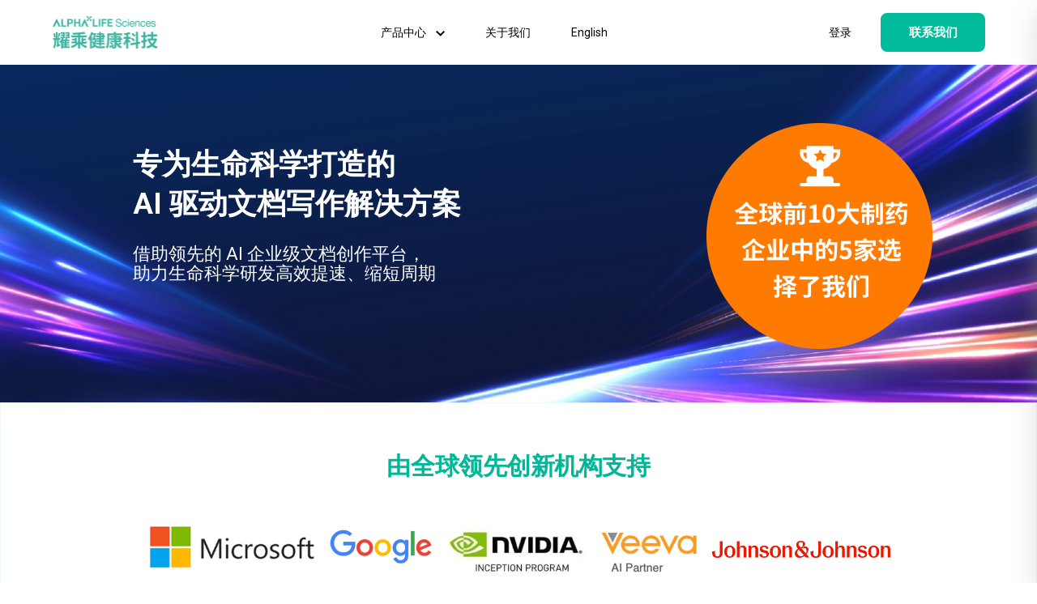

--- FILE ---
content_type: text/html; charset=utf-8
request_url: https://www.yaocheng.cn/
body_size: 12998
content:
<!DOCTYPE html>

<html lang="en">
<head>
<meta charset="utf-8"/>
<meta content="0" http-equiv="Expires"/>
<meta content="width=device-width, initial-scale=1.0, maximum-scale=1.0, user-scalable=0" name="viewport"/>
<title>AI Writing Solution for Life Sciences - AlphaLife Sciences</title>
<meta property="og:type" content="website">
<meta property="og:title" content="AI Writing Solution for Life Sciences - AlphaLife Sciences">
<meta property="og:url" content="https://alphalifesci.com">
<meta property="og:image" content="">
<meta property="og:description" content="Streamline R&D and automate clinical trials with AlphaLife Sciences. Our AI writing solution enhances efficiency across the pharma industry. Get started today.">
<meta content="" name="keywords">
<meta content="Streamline R&D and automate clinical trials with AlphaLife Sciences. Our AI writing solution enhances efficiency across the pharma industry. Get started today." name="description">
<link href="https://alphalifesci.com" rel="canonical"/>
        <meta content="AlphaLife Sciences" name="Publisher"/>
<meta content="index, follow, max-image-preview:large, max-snippet:-1, max-video-preview:-1" name="robots"/>
<link href="/assets/web/images/favicon.png" rel="shortcut icon" type="image/png">
<link href="https://fonts.googleapis.com" rel="preconnect"/>
<link crossorigin="" href="https://fonts.gstatic.com" rel="preconnect"/>
<link href="https://fonts.googleapis.com/css2?family=Roboto:ital,wght@0,100;0,300;0,400;0,500;0,700;0,900;1,100;1,300;1,400;1,500;1,700;1,900&amp;display=swap" rel="stylesheet"/>
<link async="" href="/assets/css/bootstrap.min.css?v=1.0.195" media="screen" rel="stylesheet">
<!--    <link href="/assets/web/css/bootstrap.css" rel="stylesheet" type="text/css" async>-->
<!--    <link rel="stylesheet" href="/assets/web/css/font-awesome.css" type="text/css" media="all" async>-->
<link async="" href="/assets/web/css/style.css?2465" rel="stylesheet" type="text/css"/>
<link async="" href="/assets/web/css/css.css?865" rel="stylesheet" type="text/css"/>
<!--    <link rel="stylesheet" href="/assets/web/css/owl.carousel.min.css" async>-->
<link async="" href="/assets/web/css/animate.css" media="(min-width: 768px)" rel="stylesheet"/>
<script async="" src="/assets/web/js/jquery-3.1.0.js" type="text/javascript"></script>
<script src="/assets/libs/jquery/dist/jquery.min.js"></script>
<!-- <script type="text/javascript" src="/assets/web/js/jquery.min.js" async></script> -->
<script async="" src="/assets/web/js/bootstrap.min.js" type="text/javascript"></script>
<!--    <script type="text/javascript" src="/assets/web/js/owl.carousel.js" async></script>-->
<!--    <script type="text/javascript" src="/assets/web/js/main.js" async></script>-->
<script async="" src="/assets/web/js/index.js" type="text/javascript"></script>
<script  src="/assets/js/source.js" type="text/javascript"></script>
<script type="text/javascript">
        var require = {
            config: {"site":{"name":"AI Writing Solution for Life Sciences - AlphaLife Sciences","cdnurl":"","version":"1.0.195","timezone":"Asia\/Shanghai","languages":{"backend":"en","frontend":"en"}},"modulename":"addons","controllername":"channel","actionname":"index","jsname":"common","moduleurl":"\/index","language":"en","__PUBLIC__":"\/","__ROOT__":"\/","__CDN__":""}        };
    </script>
<!-- Google tag (gtag.js) -->
<script async="" src="https://www.googletagmanager.com/gtag/js?id=G-986FWR2NQP"></script>
<script> window.dataLayer = window.dataLayer || []; function gtag(){dataLayer.push(arguments);} gtag('js', new Date()); gtag('config', 'G-986FWR2NQP'); </script>
<!-- Google Tag Manager -->
<script>(function(w,d,s,l,i){w[l]=w[l]||[];w[l].push({'gtm.start':
    new Date().getTime(),event:'gtm.js'});var f=d.getElementsByTagName(s)[0],
    j=d.createElement(s),dl=l!='dataLayer'?'&l='+l:'';j.async=true;j.src=
    'https://www.googletagmanager.com/gtm.js?id='+i+dl;f.parentNode.insertBefore(j,f);
    })(window,document,'script','dataLayer','GTM-57N5D393');</script>
<!-- End Google Tag Manager -->
<!-- Event snippet for Download Whitepaper conversion page -->
<script>
        gtag('event', 'conversion', {
            'send_to': 'AW-11565105656/LofMCO3IzooaEPiD1oor',
            'value': 1.0,
            'currency': 'USD'
        });
    </script>
<script type="application/ld+json">
        {
            "@context": "https://schema.org",
            "@type": "LocalBusiness",
            "name": "AlphaLife Sciences",
            "description": "AlphaLife Sciences specializes in generative AI-powered solutions for medical and regulatory writing, accelerating drug development and clinical research.",
            "address": {
                "@type": "PostalAddress",
                "streetAddress": "152 Beach Rd, #11-05 Gateway East",
                "addressLocality": "Singapore",
                "addressRegion": "SG",
                "postalCode": "189721",
                "addressCountry": "SG"
            },
            "url": "https://alphalifesci.com",
            "logo": "https://alphalifesci.com/assets/web/images/logo2025.png",
            "openingHoursSpecification": {
                "@type": "OpeningHoursSpecification",
                "dayOfWeek": [
                    "Monday",
                    "Tuesday",
                    "Wednesday",
                    "Thursday",
                    "Friday"
                ],
                "opens": "09:00",
                "closes": "18:00"
            },
            "sameAs": [
                "https://www.youtube.com/@alphalifesciences",
                "https://www.linkedin.com/company/alphalife-sciences/"
            ]
        }
    </script>
</link></link></meta></meta></head>
<body>
<!-- Google Tag Manager (noscript) -->
<noscript><iframe height="0" src="https://www.googletagmanager.com/ns.html?id=GTM-57N5D393" style="display:none;visibility:hidden" width="0"></iframe></noscript>
<!-- End Google Tag Manager (noscript) -->
<!-- 菜单栏 -->
    
<header>
    <div class="header-inner">
        <div class="left">
            <div class="logo">
                <a href="/"><img alt="Alphalife Sciences company logo" src="/assets/web/images/logo2025-2.png"/></a>
            </div>
        </div>
        <div class="nav main-navigation">
            <ul>

                <li>
                    <a href="/products/auroraprime-rma/medical-writing">产品中心 <img src="/assets/web/images/Group1.svg"/></a>
                    <ul class="sub-menu">
                        <!--            <li class="menu-item">-->
                        <!--              <div class="menu-item-sub">-->
                        <!--                <a href="https://alphalifesci.com/products/auroraprime-platform">-->
                        <!--                  <img alt="AuroraPrime" src="/assets/web/images/platform.png"/>-->
                        <!--                  <h4><span>AI-Powered</span> Content Authoring Enterprise Platform</h4>-->
                        <!--                  <p>Accelerate document cycles and enhance efficiency with an AI-driven authoring platform.</p>-->
                        <!--                </a>-->
                        <!--              </div>-->
                        <!--            </li>-->
                        <li class="menu-item">
                            <div class="menu-item-sub">
                                <a href="/products/auroraprime-rma/medical-writing">
                                    <h5><img alt="AuroraPrime RMA" src="/assets/web/images/AuroraPrime-RMA.svg"/></h5>
                                    <h4>临床试验<br>文档智能撰写系统 </h4>
                                    <p>加速关键文档的生成——自动草稿与数据同步，支持 CSRs、Protocols、Lay Summaries等。</p>
                                </a>
                            </div>
                        </li>
                        <li class="menu-item">
                            <div class="menu-item-sub">
                                <a href="/products/auroraprime-rma/regulatory-document">
                                    <h5><img alt="AuroraPrime RMA" src="/assets/web/images/AuroraPrime-EDC2.png"/></h5>
                                    <h4>临床试验<br>数据智能管理系统</h4>
                                    <p>面向临床试验的一体化、智能、可定制的数据采集与管理的解决方案。</p>
                                </a>
                            </div>
                        </li>
                    </ul>
                </li>
                <li>
                    <a href="/about-company">关于我们</a>
<!--                    <ul class="sub-menu">-->
<!--                        <li class="menu-item">-->
<!--                            <a href="/news">News</a>-->
<!--                        </li>-->
<!--                        <li class="menu-item">-->
<!--                            <a href="/about-company">About Company</a>-->
<!--                        </li>-->
<!--                    </ul>-->
                </li>
                <!--        <li>-->
                <!--          <a href="https://alphalifesci.com/events">Resources<img src="/assets/web/images/Group1.svg"/></a>-->
                <!--          <ul class="sub-menu">-->
                <!--            <li class="menu-item">-->
                <!--              <a href="https://alphalifesci.com/blog">Blog</a>-->
                <!--            </li>-->
                <!--            <li class="menu-item">-->
                <!--              <a href="https://alphalifesci.com/download">Download Whitepaper</a>-->
                <!--            </li>-->
                <!--            <li class="menu-item">-->
                <!--              <a href="https://alphalifesci.com/event-posts">Event Posts</a>-->
                <!--            </li>-->
                <!--            <li class="menu-item">-->
                <!--              <a href="https://alphalifesci.com/events">Event Calendar</a>-->
                <!--            </li>-->
                <!--            <li class="menu-item">-->
                <!--              <a href="https://www.linkedin.com/company/alphalife-sciences/" target="_blank">LinkedIn</a>-->
                <!--            </li>-->
                <!--            <li class="menu-item">-->
                <!--              <a href="https://www.youtube.com/@alphalifesciences" target="_blank">Youtube</a>-->
                <!--            </li>-->
                <!--          </ul>-->
                <!--        </li>-->
                <li>
                    <a target="_blank" href="https://alphalifesci.com">English</a>
                </li>

            </ul>
        </div>
        <div class="right">
            <div class="header-right">
                <div class="edition">
                    <a href="https://aurora-prime.com/account/signin?cb=https://aurora-prime.com/" target="_blank">登录</a>
                </div>
                <div class="Book">
                    <a href="/contact-us">联系我们</a>
                </div>
            </div>
        </div>
        <a href="javascript:;" id="navToggle">
            <span></span>
        </a>
    </div>
</header>
<div class="m_nav">
    <div class="top clearfix">
        <img alt="" class="closed" src="/assets/web/images/closed.png">
        </img></div>
    <ul class="ul" data-in="fadeInDown" data-out="fadeOutUp">
        <li>
            <a href="/">首页</a>
        </li>
        <li class="dropdown">
            <a href="javascript:void(0)">
                产品中心
                <i aria-hidden="true" class="fa fa-angle-down"></i>
                <input type="hidden" value="0"/>
            </a>
            <div class="dropdown_menu">
                <a href="/products/auroraprime-platform">AuroraPrime Platform</a>
                <a href="/products/auroraprime-rma/medical-writing">Medical Writing</a>
                <a href="/products/auroraprime-rma/regulatory-document">Regulatory Documents</a>
            </div>
        </li>
        <li>
            <a href="/about-company">
                关于我们
<!--                <i aria-hidden="true" class="fa fa-angle-down"></i>-->
<!--                <input type="hidden" value="0"/>-->
            </a>
<!--            <div class="dropdown_menu">-->
<!--                <a href="/news">News</a>-->
<!--                <a href="/about-company">About Company</a>-->
<!--            </div>-->
        </li>
        <!--    <li>-->
        <!--      <a href="javascript:void(0)">-->
        <!--        Resources-->
        <!--        <i aria-hidden="true" class="fa fa-angle-down"></i>-->
        <!--        <input type="hidden" value="0"/>-->
        <!--      </a>-->
        <!--      <div class="dropdown_menu">-->
        <!--        <a href="https://alphalifesci.com/blog">Blog</a>-->
        <!--        <a href="https://alphalifesci.com/download">Download Whitepaper</a>-->
        <!--        <a href="https://alphalifesci.com/event-posts">Event Posts</a>-->
        <!--        <a href="https://alphalifesci.com/events">Event Calendar</a>-->
        <!--        <a href="https://www.linkedin.com/company/alphalife-sciences/" target="_blank">LinkedIn</a>-->
        <!--        <a href="https://www.youtube.com/@alphalifesciences" target="_blank">Youtube</a>-->
        <!--      </div>-->
        <!--    </li>-->
        <li>
            <a href="/contact-us">联系我们</a>
        </li>
        <!--    <li>-->
        <!--      <a href="https://alphalifesci.com/book-a-demo">Book a Demo</a>-->
        <!--    </li>-->
    </ul>
</div>

    <main>
        
<section class="banner indexbanner"
         style="background: url('/assets/web/images/banner-bg-2025.jpg') top center no-repeat; background-size: cover;">
  <div class="full-container">
    <div class="item">
      <div class="text">
        <div class="wrap">
          <h1 class="wow fadeInUp animated fast">
            专为生命科学打造的<br />
            AI 驱动文档写作解决方案<br />
          </h1>
          <h3 class="wow fadeInUp animated slow">
            借助领先的 AI 企业级文档创作平台，<br />
            助力生命科学研发高效提速、缩短周期
          </h3>
        </div>
      </div>
      <div class="pic wow fadeInUp animated more-slow">
        <img alt="GenAI-Powered Medical Writing Solutions" src="/assets/web/images/banner-icon2025.png" />
      </div>
    </div>
  </div>
</section>
<section class="index">
  <div class="item1">
    <div class="full-container">
      <div class="title wow fadeInUp animated">
        <h3>Trusted by the world’s best</h3>
      </div>
      <div class="content">
        <ul class="wow fadeInUp animated">
                    <li><img src="/assets/web/images/best-1.png" /></li>
                    <li><img src="/assets/web/images/best-2.png" /></li>
                    <li><img src="/assets/web/images/best-3.png" /></li>
                    <li><img src="/assets/web/images/best-4.png" /></li>
                    <li><img src="/assets/web/images/best-5.png" /></li>
                    <li><img src="/assets/web/images/best-6.png" /></li>
                    <li><img src="/assets/web/images/best-7.png" /></li>
                  </ul>
      </div>
    </div>
  </div>
  <div class="item2">
    <div class="full-container">
      <div class="title wow fadeInUp animated">
        <h2>由全球领先创新机构支持</h2>
      </div>
      <div class="content">
        <ul class="wow fadeInUp animated">
          <li>
            <a href="https://azuremarketplace.microsoft.com/en/marketplace/apps?search=alphalife%20sciences&amp;page=1"
               target="_blank">
              <img alt="Microsoft logo" src="/assets/web/images/item2-logo-2025_01.jpg" />
            </a>
          </li>
          <li>
            <img alt="Google logo" src="/assets/web/images/item2-logo-2025_03.jpg" />
          </li>
          <li>
            <img alt="NVIDIA Inception Program logo" src="/assets/web/images/item2-logo-2025_04.jpg" />
          </li>
          <li>
            <a href="https://www.veeva.com/meet-veeva/partners/ai/#;;" target="_blank">
              <img alt="Veeva AI Partner logo" src="/assets/web/images/item2-logo-2025_05.jpg" />
            </a>
          </li>
          <li>
            <img alt="Johnson &amp; Johnson Innovation - JLABS logo"
                 src="/assets/web/images/johnson.png" />
          </li>
        </ul>
      </div>
    </div>
  </div>
  <div class="item7 item5">
    <div class="full-container">
      <div class="title wow fadeInUp animated">
        <h2>行业领导力与合规认证保障</h2>
      </div>
      <ul class="wow fadeInUp animated fast">
        <li>
          <img alt="Clinical Data Interchange Standards Consortium"
               src="/assets/web/images/item7-logo-2025_02.jpg" />
        </li>
        <li>
          <img alt="FDA 21 CFR Part 11 logo" src="/assets/web/images/item7-logo-2025_04.jpg" />
        </li>
        <li>
          <img alt="HIPAA Compliant logo" src="/assets/web/images/item7-logo-2025_06.jpg" />
        </li>
        <li>
          <img alt="GDPR logo" src="/assets/web/images/item7-logo-2025_08.jpg" />
        </li>
        <li>
          <img alt="SOC 2 Type I logo" src="/assets/web/images/item7-logo-2025_10.jpg" />
        </li>
        <li>
          <img alt="ISO 9001 logo" src="/assets/web/images/item7-logo-2025_12.jpg" />
        </li>
        <li>
          <img alt="ISO 27001 logo" src="/assets/web/images/item7-logo-2025_14.jpg" />
        </li>
      </ul>
    </div>
  </div>
  <div class="index-video">
    <div class="full-container">
      <div class="content">
        <div class="text wow fadeInUp animated fast">
          <h2>AuroraPrime 自动化医学内容创作平台，重塑文档生成流程</h2>
          <ul>
            <li><strong>AI 自动化：</strong>快速生成高质量、精准的医学文档。</li>
            <li><strong>数据管理：</strong>高效组织数据与模板，便捷调用与复用。</li>
            <li><strong>无缝集成：</strong>灵活连接现有系统，确保数据与流程高度一致。</li>
            <li><strong>监管合规：</strong>智能校验文档内容，保障准确性与合规性。</li>
            <li><strong>模块化定制：</strong>灵按需适配工作流程与文档类型，满足多元业务需求。</li>
          </ul>
          <a href="/contact-us">联系我们</a>
        </div>
        <div class="video wow fadeInUp animated slow">
          <div class="video-pic"><img src="/assets/web/images/index-video-pic.png" /></div>
          <!--            <img class="play" src="/assets/web/images/Group 94.svg">-->
        </div>
      </div>
    </div>
  </div>
  <div class="item9">
    <div class="full-container">
      <div class="content">
        <div class="text wow fadeInUp animated fast">
          <h2>AuroraPrime助力药企<br>加速临床研究的文档撰写</h2>
          <p>AuroraPrime 是一款面向生命科学领域的先进医学内容创作 AI 平台，提供智能化解决方案，全面提升各类监管文档在研发全周期的自动化生成效率。平台覆盖临床前、临床、监管与安全等关键领域，配备简洁直观的操作界面，助力实现内容的高效创作与全生命周期管理。</p>
          <h3>企业系统集成</h3>
          <ul>
            <li><img alt="Microsoft 365 logo" src="/assets/web/images/item9-pic_03.jpg" /></li>
            <li><img alt="OneDrive logo" src="/assets/web/images/item9-pic_06.jpg" /></li>
            <li><img alt="Veeva logo" src="/assets/web/images/item9-pic_08.jpg" /></li>
          </ul>
          <a class="more" href="contact-us">联系我们</a>
        </div>
        <div class="pic wow fadeInUp animated slow">
          <img alt="Expedite the Regulatory Document Development with the AuroraPrime Platform" src="/assets/web/images/item9-pic1.png" />
        </div>
      </div>
    </div>
  </div>
  <div class="item4">
    <div class="full-container">
      <div class="title wow fadeInUp animated">
        <h2>
          经由全球头部药企实际验证的成效
        </h2>
      </div>
      <div class="content">
        <div class="table wow fadeInUp animated fast">
          <table>
            <tr>
              <th></th>
              <th>Clinical Study Report</th>
              <th>Protocol</th>
              <th>Narratives</th>
            </tr>
            <tr>
              <td>减少初稿生成时间</td>
              <td>90%</td>
              <td>90%</td>
              <td>95%</td>
            </tr>
            <tr>
              <td>整体时间节省</td>
              <td>45%</td>
              <td>50%</td>
              <td>70%</td>
            </tr>
          </table>
        </div>
      </div>
    </div>
  </div>
<!--  <div class="item3">-->
<!--    <div class="full-container">-->
<!--      <div class="title wow fadeInUp animated">-->
<!--        <h2>-->
<!--          Our AI-Powered Life Sciences Solutions-->
<!--        </h2>-->
<!--        <p>Empowering Life Sciences with AI-Driven Innovation:<br />A unified, AI-powered platform streamlining document-->
<!--          writing and generation, enhancing efficiency, and accelerating compliance for transformative outcomes.</p>-->
<!--      </div>-->
<!--      <div class="content">-->
<!--        <div class="lst">-->
<!--          <div class="list wow fadeInUp animated fast">-->
<!--            <button>AuroraPrime Platform</button>-->
<!--            <h3>AI-Powered<br /> <strong>Document Authoring Enterprise Platform</strong></h3>-->
<!--            <ul>-->
<!--              <li><strong>Enhance Quality and Efficiency:</strong> Streamline integration of data and documents,-->
<!--                significantly improving output quality. </li>-->
<!--              <li><strong>Robust GenAI Architecture:</strong> Combine advanced AI technologies for precise, compliant-->
<!--                document creation. </li>-->
<!--              <li><strong>Proven Time Savings:</strong> Reduce medical writing time by 30-90%, boosting productivity.-->
<!--              </li>-->
<!--            </ul>-->
<!--            <a class="more" href="https://alphalifesci.com/products/auroraprime-platform">Learn more</a>-->
<!--          </div>-->
<!--          <div class="list wow fadeInUp animated slow">-->
<!--            <button>RMA Product</button>-->
<!--            <h3>AI-Copiloted<br /> <strong>Medical Writing Acceleration</strong></h3>-->
<!--            <ul>-->
<!--              <li><strong>Template &amp; Data Sync:</strong> Use enterprise templates and sync TFL data to streamline-->
<!--                setup and drafting. </li>-->
<!--              <li><strong>Auto Content Generation:</strong> Quickly create TFL summaries, reducing manual work. </li>-->
<!--              <li><strong>Efficient Updates:</strong> Enable one-click batch updates, keeping documents current and-->
<!--                compliant.</li>-->
<!--            </ul>-->
<!--            <a class="more" href="https://alphalifesci.com/products/auroraprime-rma/medical-writing">Learn more</a>-->
<!--          </div>-->
<!--          <div class="list wow fadeInUp animated more-slow">-->
<!--            <button>RMA Product</button>-->
<!--            <h3>AI-Powered<br /> <strong>Regulatory Document Automation</strong></h3>-->
<!--            <ul>-->
<!--              <li><strong>Streamlined Regulatory Docs:</strong> Automate creation across pre-clinical, clinical,-->
<!--                regulatory, and safety areas with GenAI. </li>-->
<!--              <li><strong>Built-in GenAI QC:</strong> Ensure precision by benchmarking against "golden" standards.-->
<!--              </li>-->
<!--              <li><strong>Tailored Quality Metrics:</strong> Customize settings for task-specific evaluations,-->
<!--                boosting accuracy and relevance.</li>-->
<!--            </ul>-->
<!--            <a class="more" href="https://alphalifesci.com/products/auroraprime-rma/regulatory-document">Learn more</a>-->
<!--          </div>-->
<!--        </div>-->
<!--      </div>-->
<!--    </div>-->
<!--  </div>-->
  <div class="item10">
    <div class="full-container">
      <div class="content wow fadeInUp animated">
        <div class="text">
          <h2>以卓越 AI 引领生命科学创新</h2>
          <p>我们的平台融合生命科学与计算领域深厚专业知识，结合前沿 AI 技术，推动行业创新发展。我们坚持严谨的 AI 质量管控，打造统一模块化平台，具备高度可扩展性和低代码适配能力，助力企业实现变革性成果。</p>
          <ul>
            <li>
              <img src="/assets/web/images/item10-icon1.png" />
              <h3>生命科学与计算领域专业经验</h3>
            </li>
            <li>
              <img src="/assets/web/images/item10-icon2.png" />
              <h3>以生命科学为驱动的卓越 AI 解决方案</h3>
            </li>
            <li>
              <img src="/assets/web/images/item10-icon3.png" />
              <h3>可扩展且灵活的企业级平台</h3>
            </li>
          </ul>
        </div>
        <div class="pic">
          <img alt="Driving Innovation in Life Sciences with AI Excellence"
               src="/assets/web/images/item10-pic1.png" />
        </div>
      </div>
    </div>
  </div>
  <div class="item11 item4">
    <div class="full-container">
      <div class="title wow fadeInUp animated">
        <h2>
          为生命科学创新者和制药行业领军企业量身打造
        </h2>
      </div>
      <div class="content">
        <div class="list">
          <div class="icon"><img src="/assets/web/images/item11-icon1.png" /></div>
          <h3>专注于研发的<br>生命科学组织</h3>
          <p>AuroraPrime 通过自动化常规任务，让研发负责人专注于创新，显著提升研究效率与产出。</p>
        </div>
        <div class="list">
          <div class="icon"><img src="/assets/web/images/item11-icon2.png" /></div>
          <h3>寻求监管效率的<br>制药公司</h3>
          <p>我们的 AI 写作解决方案加速 CSR、方案书和安全叙述等文档的生成，确保合规性，显著缩短监管提交周期。</p>
        </div>
        <div class="list">
          <div class="icon"><img src="/assets/web/images/item11-icon3.png" /></div>
          <h3>寻求可扩展 AI <br>驱动方案的企业</h3>
          <p>AuroraPrime 支持多种文件格式，满足大规模文档需求，具备高度可定制的工作流程和无缝集成能力，实现快速的企业级部署。</p>
        </div>
      </div>
      <div class="more">
        <a href="contact-us">联系我们</a>
      </div>
    </div>
  </div>
  <div class="item12">
    <div class="full-container">
      <div class="content">
        <div class="left">
          <h2>为什么选择耀乘健康科技作为您的 AI 写作解决方案可信伙伴？</h2>
        </div>
        <div class="right">
          <div class="list">
            <h3>与全球制药巨头的成功案例</h3>
            <p>AuroraPrime 自动化日常任务，助力研发领导者释放创新潜力，大幅提升研究效率与生产力。</p>
          </div>
          <div class="list">
            <h3>专为生命科学量身打造的先进 AI 集成</h3>
            <p>AuroraPrime 深度融合生命科学需求，赋能研发团队专注创新，实现高效智能写作。</p>
          </div>
          <div class="list">
            <h3>行业认证保障合规</h3>
            <p>AuroraPrime 致力于生命科学领域，严格遵循全球监管标准，打造安全可靠且具成本效益的合规解决方案。</p>
          </div>
          <div class="list">
            <h3>灵活且可扩展的企业级解决方案</h3>
            <p> 我们的平台具备独特的可扩展性与灵活性，集成医学写作、数据管理和分析，结合低代码能力，实现快速部署与定制。</p>
          </div>
        </div>
      </div>
    </div>
  </div>
  <div class="item6">
    <div class="full-container">
      <div class="content">
        <div class="text">
          <h2>客户成功案例</h2>
          <div class="icon icon1">
            <svg fill="none" height="74" viewbox="0 0 74 74" width="74" xmlns="http://www.w3.org/2000/svg">
              <g opacity="0.2">
                <path
                        d="M65.6781 12.3333C66.9454 12.3333 67.8334 13.2984 67.8334 14.3776C67.8334 15.1423 67.3863 15.9655 66.3009 16.5421C60.7879 19.4651 54.4054 29.5723 54.4054 35.8068C63.7048 35.5231 67.7439 43.7679 67.7439 48.9356C67.7439 55.1238 62.3851 61.6667 54.4609 61.6667C44.4709 61.6667 39.5684 53.8134 39.5684 45.3034C39.5684 26.8651 60.6399 12.3333 65.6781 12.3333ZM32.2764 12.3333C33.5405 12.3333 34.4316 13.2984 34.4316 14.3776C34.4316 15.1423 33.9845 15.9655 32.8992 16.5421C27.3862 19.4651 21.0037 29.5723 21.0037 35.8068C30.303 35.5231 34.3422 43.7679 34.3422 48.9356C34.3422 55.1238 28.9803 61.6667 21.0592 61.6667C11.0661 61.6667 6.16669 53.8134 6.16669 45.3034C6.16669 26.8651 27.2351 12.3333 32.2764 12.3333Z"
                        fill="white"></path>
              </g>
            </svg>
          </div>
          <h5>
            “耀乘健康科技树立了行业标杆。你们的创新解决方案具有变革性，显著提升了我们运营的效率和质量。” <br>—— 全球前五制药企业
          </h5>
          <h5>
            “借助耀乘健康科技的工具，我们实现了显著的效率提升，尤其是在内容复用方面。从临床研究报告（CSR）开始，我们优化了统计分析计划（SAP）和研究方案的工作流程，节省了时间，减少了重复劳动。”<br> —— 全球前三领先CRO
          </h5>
          <div class="icon icon2">
            <svg fill="none" height="74" viewbox="0 0 74 74" width="74" xmlns="http://www.w3.org/2000/svg">
              <g opacity="0.2">
                <path
                        d="M8.32191 61.6666C7.05466 61.6666 6.16666 60.7046 6.16666 59.6255C6.16666 58.8577 6.61375 58.0345 7.69908 57.4579C13.2121 54.538 19.5946 44.4277 19.5946 38.1932C10.2952 38.4769 6.25608 30.2321 6.25608 25.0644C6.25608 18.8792 11.6149 12.3333 19.5391 12.3333C29.5322 12.3333 34.4316 20.1866 34.4316 28.6966C34.4316 47.138 13.3601 61.6666 8.32191 61.6666ZM41.7237 61.6666C40.4595 61.6666 39.5684 60.7046 39.5684 59.6255C39.5684 58.8577 40.0155 58.0345 41.1008 57.4579C46.6138 54.538 52.9963 44.4277 52.9963 38.1932C43.7001 38.4769 39.6578 30.2321 39.6578 25.0644C39.6578 18.8792 45.0197 12.3333 52.9408 12.3333C62.9339 12.3333 67.8333 20.1866 67.8333 28.6966C67.8333 47.138 46.7649 61.6666 41.7237 61.6666Z"
                        fill="white"></path>
              </g>
            </svg>
          </div>
        </div>
        <div class="pic"></div>
      </div>
    </div>
  </div>
  <div class="solutionItemThree">
    <div class="full-container">

      <div class="content">
        <div class="text wow fadeInUp animated fast">
          <h3>Intelligent EDC</h3>
          <p>AI 自动化完成逻辑校验、编辑校验测试用例的生成与执行，并提供实时报告，支持多语言 MedDRA 和 WHO 药物编码，显著提升临床试验效率</p>
          <ul>
            <li>AI 自动根据 DVP 生成逻辑校验与测试规则</li>
            <li>AI 自动生成编辑校验测试用例</li>
            <li>测试执行与报告全自动化</li>
            <li>流程简化，报告实时生成</li>
            <li>支持多语言 MedDRA 与 WHO 药物编码</li>
          </ul>
          <h4>分层管理的，统一且可定制的数据监控方案</h4>
          <div class="hierarchical">
            <div class="lst">
              <h5>Medical Monitoring</h5>
              <p>试验层面:<br>数据概览</p>
            </div>
            <div class="lst">
              <h5>Patient Profiles</h5>
              <p>受试者层面:<br>分析启发</p>
            </div>
            <div class="lst">
              <h5>Data Listing</h5>
              <p>数据点层面:<br>发现结论</p>
            </div>
          </div>
        </div>

        <div class="pic wow fadeInUp animated slow">
          <h3>一体化数据管理方案 </h3>
          <img src="/assets/web/images/Picture4.png">
        </div>
      </div>
    </div>
  </div>
<!--  <div class="item8">-->
<!--    <div class="full-container">-->
<!--      <div class="title wow fadeInUp animated">-->
<!--        <h2>Company News</h2>-->
<!--      </div>-->
<!--      <div class="content wow fadeInUp animated fast">-->
<!--        -->
<!--        <div class="list">-->
<!--          <div class="pic">-->
<!--            <a href="https://alphalifesci.com/news/illuminating-the-path-to-smarter-document-authoring-alphalife-sciences-microsoft-shine-together-at-dia-2025">-->
<!--              <img alt="Illuminating the Path to Smarter Document Authoring: AlphaLife Sciences × Microsoft Shine Together at DIA 2025" src="https://www.yaocheng.cn/uploads/20250617/927dab39ecd7750cb73a18958538bb7e.png">-->
<!--              <img class="play" src="/assets/web/images/Group 94.svg">-->
<!--              </img></img></a>-->
<!--          </div>-->
<!--          <div class="text">-->
<!--            <h3><a href="https://alphalifesci.com/news/illuminating-the-path-to-smarter-document-authoring-alphalife-sciences-microsoft-shine-together-at-dia-2025">Illuminating the Path to Smarter Document Authoring: AlphaLife Sciences × Microsoft Shine Together at DIA 2025</a></h3>-->
<!--            <h6>? The DIA 2025 Global Annual Meeting is electrifying Washington D.C., buzzing with pioneering discussions on the future of life sciences! We're incredibly proud of our partner, Microsoft, and the insightful session "Innovating Responsibly: AI in Regulated Environments." During this standout presentation, Microsoft's Industry Advisor, the brilliant Eunice Lin Youhanna, showcased how AlphaLife Sciences' AuroraPrime Regulatory and Medical Authoring (RMA) platform is revolutionizing document creation. Discover how AuroraPrime addresses the critical success factors for responsible, accurate, and seamless AI adoption in regulated environments. Don't miss out on these game-changing insights! ?</h6>-->
<!--            <span>Jun 17, 2025</span>-->
<!--          </div>-->
<!--        </div>-->
<!--        -->
<!--        <div class="list">-->
<!--          <div class="pic">-->
<!--            <a href="https://alphalifesci.com/news/alphalife-sciences-joins-cdisc-as-gold-member-elevating-ai-driven-regulatory-medical-authoring">-->
<!--              <img alt="AlphaLife Sciences Joins CDISC as Gold Member: Elevating AI-Driven Regulatory & Medical Authoring" src="https://www.yaocheng.cn/uploads/20250507/6a5e910c2c7b71ee3b91e70a53566be3.png">-->
<!--              -->
<!--              </img></img></a>-->
<!--          </div>-->
<!--          <div class="text">-->
<!--            <h3><a href="https://alphalifesci.com/news/alphalife-sciences-joins-cdisc-as-gold-member-elevating-ai-driven-regulatory-medical-authoring">AlphaLife Sciences Joins CDISC as Gold Member: Elevating AI-Driven Regulatory & Medical Authoring</a></h3>-->
<!--            <h6>? Big news from AlphaLife Sciences!We're thrilled to announce our GOLD Membership with CDISC — a major milestone in our mission to revolutionize regulatory and medical authoring through GenAI. ??By aligning with CDISC, we're not just joining a global standards organization — we're doubling down on our commitment to AI-driven compliance, interoperability, and automation in clinical content generation. ??What does this mean for the future of medical writing and regulatory submissions? One step closer to seamless, structured, and smarter documentation. ??</h6>-->
<!--            <span>May 07, 2025</span>-->
<!--          </div>-->
<!--        </div>-->
<!--        -->
<!--        <div class="list">-->
<!--          <div class="pic">-->
<!--            <a href="https://alphalifesci.com/news/alphalife-sciences-showcases-genai-s-transformative-power-in-medical-writing-at-amwa-webinar">-->
<!--              <img alt="AlphaLife Sciences Showcases GenAI’s Transformative Power in Medical Writing at AMWA Webinar" src="https://www.yaocheng.cn/uploads/20250327/e6df0c3f03eaeffe1aed9787160b8cba.jpeg">-->
<!--              -->
<!--              </img></img></a>-->
<!--          </div>-->
<!--          <div class="text">-->
<!--            <h3><a href="https://alphalifesci.com/news/alphalife-sciences-showcases-genai-s-transformative-power-in-medical-writing-at-amwa-webinar">AlphaLife Sciences Showcases GenAI’s Transformative Power in Medical Writing at AMWA Webinar</a></h3>-->
<!--            <h6>? GenAI is transforming medical writing! AlphaLife Sciences showcased the power of its AI platform, AuroraPrime, during a recent AMWA webinar. Attendees witnessed how AuroraPrime accelerates clinical study report (CSR) and protocol creation while maintaining regulatory compliance. Key insights from industry leaders highlighted how GenAI enhances efficiency, quality, and consistency in clinical documentation—saving 30–50% of the time in CSR creation. The session also tackled practical challenges like AI hallucinations and the importance of change management.</h6>-->
<!--            <span>Mar 27, 2025</span>-->
<!--          </div>-->
<!--        </div>-->
<!--        -->
<!--        <div class="list">-->
<!--          <div class="pic">-->
<!--            <a href="https://alphalifesci.com/news/alphalife-sciences-showcases-genai-powered-medical-writing-breakthroughs-at-dia-europe-2025">-->
<!--              <img alt="AlphaLife Sciences Showcases GenAI-Powered Medical Writing Breakthroughs at DIA Europe 2025" src="https://www.yaocheng.cn/uploads/20250430/de8dbcd6b7faa280c6762f318864a812.png">-->
<!--              -->
<!--              </img></img></a>-->
<!--          </div>-->
<!--          <div class="text">-->
<!--            <h3><a href="https://alphalifesci.com/news/alphalife-sciences-showcases-genai-powered-medical-writing-breakthroughs-at-dia-europe-2025">AlphaLife Sciences Showcases GenAI-Powered Medical Writing Breakthroughs at DIA Europe 2025</a></h3>-->
<!--            <h6>? What if writing Clinical Study Reports took minutes instead of weeks??? At #DIAEurope2025, AlphaLife Sciences revealed how our AuroraPrime platform, powered by cutting-edge GenAI, is reshaping medical and regulatory authoring.From live demos to real-world case studies, our CEO Sharon Chen showed how we're helping global pharma teams cut first-draft authoring time by 90% and achieve 50%+ overall time savings. ⏱️?</h6>-->
<!--            <span>Mar 20, 2025</span>-->
<!--          </div>-->
<!--        </div>-->
<!--        -->
<!--        <div class="list">-->
<!--          <div class="pic">-->
<!--            <a href="https://alphalifesci.com/news/harnessing-genai-to-transform-clinical-development-key-insights-from-scope-2025">-->
<!--              <img alt="Harnessing GenAI to Transform Clinical Development: Key Insights from SCOPE 2025" src="https://www.yaocheng.cn/uploads/20250212/e5d4625eb91c37472f3382c09bc3f107.png">-->
<!--              -->
<!--              </img></img></a>-->
<!--          </div>-->
<!--          <div class="text">-->
<!--            <h3><a href="https://alphalifesci.com/news/harnessing-genai-to-transform-clinical-development-key-insights-from-scope-2025">Harnessing GenAI to Transform Clinical Development: Key Insights from SCOPE 2025</a></h3>-->
<!--            <h6>? The future of clinical development is being redefined with the power of Generative AI! ? At SCOPE 2025, thousands of professionals gathered to explore how AI is transforming clinical trials—boosting efficiency, compliance, and human expertise. Key insights from top thought leaders highlighted AI's potential to streamline workflows and drive innovation. ?? Discover how platforms like AuroraPrime are revolutionizing medical writing and data integration, speeding up processes and ensuring compliance in minutes. ? Let's dive into the groundbreaking ideas from SCOPE 2025! ?</h6>-->
<!--            <span>Feb 12, 2025</span>-->
<!--          </div>-->
<!--        </div>-->
<!--        -->
<!--      </div>-->
<!--      <div class="more">-->
<!--        <a href="https://alphalifesci.com/news">Read more</a>-->
<!--      </div>-->
<!--    </div>-->
<!--  </div>-->
  <div class="model"></div>
  <div class="video-box video-box1">
    <div class="close">
      <img src="/assets/web/images/sidenav_close2.png" />
    </div>
    <video controls="controls" src="/assets/web/video/index-video-2025.mp4"></video>
  </div>
</section>
<div class="footer-contact">
  <div class="full-container">
    <div class="content wow fadeInUp animated">
      <h2>详细了解<br>AuroraPrime 的领先解决方案</br></h2>
      <a href="contact-us">联系我们</a>
    </div>
  </div>
</div>
    </main>
    
    <footer>
  <div class="full-container">
    <div class="content">
      <div class="footer-logo" style="max-width: 225px;">
        <img alt="Alphalife Sciences company logo" src="/assets/web/images/logo2025-white.png"/>
      </div>
      <ul>
        <li><a href="service-policy">服务政策</a></li>
        <li><a href="privacy-policy">法律和隐私</a></li>
<!--        <li><a href="https://alphalifesci.com/laws-and-privacy">Laws and Privacy</a></li>-->
        <li><a href="/assets/web/pdf/HIPAA-Compliance-Whitepaper.pdf" target="_blank">HIPPA 白皮书</a></li>
      </ul>
      <div class="linkedin">
        <a href="https://www.youtube.com/@alphalifesciences" target="_blank"><img alt="Youtube icon" src="/assets/web/images/video-icon.png"/></a>
        <a href="https://www.linkedin.com/company/alphalife-sciences/" target="_blank"><img alt="LinkedIn icon" src="/assets/web/images/Linkedin-icon.png"/></a>
      </div>
    </div>
    <p>Copyright © 2025 上海耀乘健康科技有限公司<br>
      <a rel="nofollow" target="_blank" style="color: #fff;" href="https://beian.miit.gov.cn/">沪ICP备2020025340号-2</a></p>
  </div>
</footer>
<!--<div class="cookie active">-->
<!--    <p>By clicking 'Accept', you agree to the storing of all cookies on your device to enhance site navigation, analyze site usage, and assist in our marketing efforts. View our-->
<!--        <a target="_blank" href="/privacy-policy">Privacy Policy</a> for more information</p>-->
<!--    <div class="cookie-btn">-->
<!--        <a class="Deny" href="javascript:;">Deny</a>-->
<!--        <a class="Accept" href="javascript:;">Accept</a>-->
<!--    </div>-->
<!--</div>-->
</body>
</html>
<script src="/assets/web/js/wow.min.js" type="text/javascript"></script>
<script type="text/javascript">
    new WOW().init();
</script>
<script data-main="/assets/js/require-frontend.min.js?v=1.0.195" src="/assets/js/require.min.js"></script>
<!-- <script src="/assets/js/require.js" data-main="/assets/js/require-frontend.js"></script> -->

--- FILE ---
content_type: text/css
request_url: https://www.yaocheng.cn/assets/web/css/style.css?2465
body_size: 10155
content:
input {
    vertical-align: middle;
    border: 0;
    /*-webkit-appearance: none;*/
    outline: none;
}

body, h1, h2, h3, h4, h5, h6, p, ul, ol, li, dl, dd, input, textarea, html {
    margin: 0;
    padding: 0;
    /*font-size: 100%;*/
}

body, html {
    background: #fff;
    /*font-family: Roboto;*/
    font-family: "Source Han Sans SC", "Roboto", sans-serif!important;
    color: #333;
    font-size: 16px;
    /*overflow-x: hidden;*/
    width: 100%;
    height: 100%;
    /*scroll-behavior: smooth;*/
    /*scroll-behavior: -webkit-smooth;*/
}

ul, li {
    list-style: none;
}

img, input {
    border: none;
    max-width: 100%;
}

a {
    text-decoration: none;
    transition: all 0.3s;
}

a:hover {
    text-decoration: none;
}

a:focus {
    text-decoration: none;
}

.clearfix:after { /*content:"200B"; height:0; font-size:0; */
    content: "";
    display: block;
    clear: both;
}

.clearfix {
    *zoom: 1;
}


/*@font-face {*/
/*    !*font-family: Roboto;*!*/
/*    font-family: "Roboto", sans-serif;*/
/*    src: url('../fonts/Roboto-Regular.ttf');*/
/*}*/

/*@font-face {*/
/*    font-weight: bold;*/
/*    src: url('../fonts/Roboto-Bold.ttf');*/
/*}*/

/*@font-face {*/
/*    font-family: Roboto-Light;*/
/*    src: url('../fonts/Roboto-Light.ttf');*/
/*}*/


.roboto-thin {
    font-family: "Roboto", sans-serif;
    font-weight: 100;
    font-style: normal;
}

.roboto-light {
    font-family: "Roboto", sans-serif;
    font-weight: 300;
    font-style: normal;
}

.roboto-regular {
    font-family: "Roboto", sans-serif;
    font-weight: 400;
    font-style: normal;
}

.roboto-medium {
    font-family: "Roboto", sans-serif;
    font-weight: 500;
    font-style: normal;
}

.roboto-bold {
    font-family: "Roboto", sans-serif;
    font-weight: 700;
    font-style: normal;
}

.roboto-black {
    font-family: "Roboto", sans-serif;
    font-weight: 900;
    font-style: normal;
}

.roboto-thin-italic {
    font-family: "Roboto", sans-serif;
    font-weight: 100;
    font-style: italic;
}

.roboto-light-italic {
    font-family: "Roboto", sans-serif;
    font-weight: 300;
    font-style: italic;
}

.roboto-regular-italic {
    font-family: "Roboto", sans-serif;
    font-weight: 400;
    font-style: italic;
}

.roboto-medium-italic {
    font-family: "Roboto", sans-serif;
    font-weight: 500;
    font-style: italic;
}

.roboto-bold-italic {
    font-family: "Roboto", sans-serif;
    font-weight: 700;
    font-style: italic;
}

.roboto-black-italic {
    font-family: "Roboto", sans-serif;
    font-weight: 900;
    font-style: italic;
}



.inner {
    width: 75%;
    margin: 0 auto;
}

.full-container {
    width: 90%;
    margin: 0 auto;
    max-width: 1200px;
}

header {
    position: fixed;
    top: 0;
    width: 100%;
    background: #fff;
    /*padding: 16px 0;*/
    z-index: 999;
    /*transition: 0.2s;*/
}

.header-two {
    background: #fff;
}

.header-two .header-inner .nav li a {
    color: #5f5f5f;
}

.header-two .header-inner .edition {
    color: #5f5f5f;
}

.header-two .header-inner .header-right .search i {
    color: #5f5f5f;
}

.header-two .header-inner .edition a {
    color: #5f5f5f;
}

.header-two.active .header-inner .nav li a {
    color: #fff;
}

.header-two.active .header-inner .edition a {
    color: #fff;
}

.header-inner {
    display: flex;
    align-items: center;
    justify-content: space-between;
    width: 90%;
    margin: 0 auto;
    max-width: 1200px;
}

.header-inner .left {
    display: flex;
    align-items: center;
    position: relative;
}

.header-inner .left .nav .sub-menu {
    /*display: none;*/
}

.menu-toggle {
    position: absolute;
    left: 25px;
    top: 24px;
}

.header-inner .right {
    display: flex;
    align-items: center;
}

.header-inner .left .logo {
    /*margin-right: 210px;*/
}

.header-inner .nav li {
    float: left;
    margin-left: 50px;
    position: relative;
    overflow: hidden;
    transition: 0.3s;
}

.header-inner .nav > ul > li:first-child {
    margin-left: 0;
}

.header-inner .nav > ul > li:first-child ul {
    display: flex;
    justify-content: space-between;
    width: 510px;
    padding: 0;
    border-radius: 0px 0px 20px 20px;
    border-top: 1px solid #20C3A8;
    background: #FFF;
}

.header-inner .nav > ul > li h4 {
    color: #00B797;
    font-size: 20px;
    font-style: normal;

    font-weight: bold;
    line-height: normal;
    margin-bottom: 15px;
}
.header-inner .nav > ul > li h4 span{
    font-weight: normal;
    display: block;
}
.header-inner .nav > ul > li h5 {
    color: #3DB6A1;
    font-size: 16px;
    font-style: normal;
    font-weight: 400;
    line-height: normal;
    font-family: Roboto-Light;
    /*margin-bottom: 15px;*/
    /*margin-top: 8px;*/
    letter-spacing: -0.64px;
}
.header-inner .nav > ul > li h5 img{
    width: 160px!important;
}
.header-inner .nav > ul > li .menu-item img {
    margin-left: 0;
    width: 185px;
    margin-bottom: 24px;
}

.header-inner .nav > ul > li p {
    color: #000;
    font-size: 14px;
    font-style: normal;
    font-weight: 400;
    line-height: 20px;
    font-family: Roboto;
}

.header-inner .nav > ul > li:first-child ul li:nth-child(1) {
    padding: 30px 10px 30px 24px;
}

.header-inner .nav > ul > li:first-child ul li:nth-child(1) a {
    color: #00BB9B;
    font-size: 18px;
    font-style: normal;

    font-weight: bold;
    line-height: normal;
    border-radius: 0;
    padding: 18px 58px 18px 28px;
}

.menu-item-sub {
    border-radius: 20px;
    height: 285px;
    padding: 17px 18px;
    background: rgba(0, 0, 0, 0.01);
}

.menu-item-sub:hover {
    background: rgba(0, 0, 0, 0.03);
}

.header-inner .nav > ul > li:first-child ul li:nth-child(2) {
    padding: 30px 10px 30px 24px;
}

.header-inner .nav > ul > li:first-child ul li:nth-child(2) p {
    margin-bottom: 10px;
}

.header-inner .nav > ul > li:first-child ul li:nth-child(2) p:last-child {
    margin-bottom: 0;
}

.header-inner .nav > ul > li:first-child ul li:nth-child(3) {
    padding: 30px 24px 30px 24px;
}

.header-inner .nav > ul > li:first-child ul li:nth-child(3) p {
    margin-bottom: 10px;
}

.header-inner .nav > ul > li:first-child ul li .menu-item-sub a {
    color: rgba(0, 0, 0, 0.90);
    font-size: 14px;
    font-style: normal;
    font-weight: 400;
    line-height: normal;
    padding: 0;
    margin-bottom: 14px;
}

.header-inner .nav > ul > li:first-child ul li .menu-item-sub a:nth-child(1) {
    color: #00BB9B;
    font-size: 18px;
    font-style: normal;

    font-weight: bold;
    line-height: normal;
    margin-bottom: 17px;
}


.header-inner .nav > ul > li:first-child ul li:nth-child(1) a:hover {
    /*color: #fff;*/
    /*background: #00BB9B;*/
}

.header-inner .nav li a {
    color: #000;
    font-size: 14px;
    font-style: normal;
    font-weight: 400;
    line-height: normal;
}

.header-inner .nav li > a {
    line-height: 80px;
    position: relative;
    display: block;
}

.header-inner .nav > ul > li > a:before {
    content: '';
    position: absolute;
    left: 0;
    bottom: 0;
    width: 0;
    height: 6px;
    background: #00BB9B;
    transition: all 0.3s;
}


.header-inner .nav li a:hover {
    color: #3db7a2;
}

.header-inner .nav li a:hover svg {
    color: #3db7a2;
}

.header-inner .nav li a:hover:before {
    width: 100%;
}

.header-inner .nav li a.active2 {
    color: #333;
}

.header-inner .nav li a.active {
    color: #3db7a2;
    border-bottom: 3px solid #3db7a2;
}

.header-inner .nav li img {
    margin-left: 9px;
}

header .sub {
    position: absolute;
    padding: 20px 20px 25px 20px;
    background: #fff;
    border-top: 3px solid #00a2ed;
    /*display: none;*/
    opacity: 0;
    transition: 0.3s;
    width: 200px;
}

.header-inner .nav li:hover {
    overflow: inherit;
}

.header-inner .nav li:nth-child(3) .sub {
    width: 370px;
}

.header-inner .nav li:hover .sub {
    opacity: 1;
}

.header-inner .nav li .sub a {
    line-height: 14px;
    border-bottom: 1px solid #fff;
    width: auto;
    display: inline-block;
    padding: 0;
}

.header-inner .nav li .sub > div {
    margin-bottom: 22px;
}

.header-inner .nav li .sub > div:last-child {
    margin-bottom: 0;
}

.header-inner .nav li .sub li {
    width: 100%;
    float: left;
    margin-left: 0;
}

.header-inner .nav li .sub a:hover {
    border-bottom: 1px solid #00a2ed;
}


.header-inner .header-right {
    display: flex;
    align-items: center;
    /*margin-left: .8rem;*/
}

.header-inner .header-right span {
    color: #fff;
    display: block;
    line-height: 20px;
}

.header-inner .header-right span.active {
    color: #333;
}

.header-inner .header-right .search {
    margin-left: .3rem;
    cursor: pointer;
    border-right: 1px solid #fff;
    padding-right: 8px;
}

.header-inner .header-right .search i {
    color: #fff;
    transition: all 0.3s;
}

.header-inner .Booklanguage {
    position: relative;
    cursor: pointer;
    display: flex;
    align-items: center;
    padding-left: 14px;
}

.header-inner .language ul {
    position: absolute;
    top: 27px;
    background: #fff;
    width: 60px;
    padding: 5px 0;
    /*opacity: 0;*/
    /*z-index: -1;*/
    display: none;
}

/*.header-inner .language:hover ul{*/
/*    opacity: 1;*/
/*    z-index: 99;*/
/*}*/
.header-inner .language ul li {
    margin: 5px 0;
}

.header-inner .language ul li a {
    display: flex;
    justify-content: center;
    font-size: 14px;
    color: #000;
}

.header-inner .language ul li a:hover {
    color: #3db7a2;
}

.header-inner .language img:nth-child(2) {
    margin-left: 14px;
}

.header-inner .tel {
    float: left;
    margin-right: 50px;
}

.header-inner .tel img {
    float: left;
    margin-right: 7px;
}

.header-inner .tel div {
    float: left;
}

.header-inner .edition {
    float: left;
    color: #fff;
}

.header-inner .edition a {
    color: #000;
    font-size: 14px;
    font-style: normal;
    font-weight: 400;
    line-height: normal;
}

.header-inner .edition a.active {
    color: #333;
}

.header-inner .Book a {
    display: flex;
    align-items: center;
    justify-content: center;
    width: 129px;
    height: 48px;
    flex-shrink: 0;
    background: #00BB9B;
    color: #FFF;
    font-size: 15px;
    font-style: normal;

    font-weight: bold;
    line-height: normal;
    border-radius: 8px;
    margin-left: 36px;
}

.header-inner .Book a:hover {
    background: #1D5793;
}

.header-nav {
    background: #3db7a2;
    width: 100%;
    transition: all 0.3s;
}

.header-nav.active {
    position: fixed;
    top: 0;
    z-index: 999;
}

.header-nav ul {
    display: flex;
}

.header-nav ul li {
    margin-right: 1.1rem;
}

.header-nav ul li:last-child {
    margin-right: 0;
}

.header-nav ul li a {
    display: flex;
    align-items: center;
    line-height: .74rem;
    color: #fff;
    font-size: 20px;
}


.linkedin {
    display: flex;
}

.linkedin a {
    margin-left: 18px;
}

.linkedin a:first-child {
    margin-left: 0;
}

.linkedin a:last-child img {
    width: 23px!important;
    transform: translateX(1px);
}

footer {
    background: #012141;
    padding: 50px 0 130px 0;
}

footer .content {
    display: flex;
    justify-content: space-between;
    align-items: center;
}

footer .content ul {
    display: flex;
}

footer .content ul li {
    margin-left: 70px;
}

footer .content ul li:first-child {
    margin-left: 0;
}

footer .content ul li a {
    color: #FFF;
    font-size: 16px;
    font-style: normal;
    font-weight: 400;
    line-height: normal;
}

footer .content ul li a:hover {
    opacity: 0.6;
}

footer .content .linkedin a {
    width: 35px;
    height: 35px;
    display: flex;
    align-items: center;
    justify-content: center;
    background: #fff;
    border-radius: 100%;
}
footer .content .linkedin a img{
    width: 26px;
}
footer p {
    color: #FFF;
    opacity: 0.6;
    font-size: 16px;
    font-style: normal;
    font-weight: 400;
    line-height: normal;
    margin-top: 27px;
}


.backTop {
    position: fixed;
    right: 5%;
    bottom: 10%;
    display: none;
    cursor: pointer;
}


.banner {

    position: relative;
    background: linear-gradient(89deg, #0054A1 25.4%, #009AB8 57.33%, #00DBB6 77.91%);
}


.sjbanner {
    display: none !important;
}

.banner .item {
    display: flex;
    justify-content: space-between;
    padding: 0 65px 0 100px;
}


.banner {
    display: flex;
    align-items: center;
    height: 417px;
    overflow: hidden;
    margin-top: 80px;
    padding: 46px 0 40px 0;
}

.banner .text .wrap {
    margin-top: 27px;
}

.banner .pic {
    width: 279px;
    /*height: 367px;*/
    /*border-radius: 370px;*/
    /*background: #1D3386;*/
    /*box-shadow: 0px 4px 4px 4px rgba(0, 0, 0, 0.25);*/
}

.banner h1 {
    color: #FFF;
    font-size: 36px;
    line-height: 54px;
    font-style: normal;

    font-weight: bold;
    font-weight: bold;
    line-height: normal;
    margin-bottom: 25px;
}

.banner h3 {
    width: 549px;
    color: #FFF;
    font-size: 22px;
    line-height: 24px;
    font-style: normal;
    font-weight: 400;
}

.banner .text a {
    width: 330px;
    height: 60px;
    border: 1px solid #3db7a2;
    background: #3db7a2;
    color: #fff;
    font-size: .24rem;
    display: flex;
    align-items: center;
    justify-content: center;
    transition: all 0.3s;
    border-radius: 4px;
}

.banner .text a i {
    transform: rotate(-45deg);
    margin-left: 10px;
}

.banner .text a img {
    margin-right: 20px;
}

.banner .btn {
    padding: 0;
    margin-top: 1.2rem;
}

.banner .owl-controls {
    position: absolute;
    bottom: 30px;
    left: 50%;
    transform: translateX(-50%);
}

.banner .owl-controls .owl-dots {
    display: flex;
}

.banner .owl-controls .owl-dot {
    width: 10px;
    height: 10px;
    margin: 0 3px;
    background: #fff;
    border-radius: 100%;
    transition: all 0.3s;
}

.banner .owl-controls .owl-dot.active {
    width: 44px;
    border-radius: 5px;
}


.bannerTwo {
    background: linear-gradient(88deg, #0054A1 21.53%, #009AB8 54.71%, #00DBB6 87.88%);
    padding: 110px 0;
    height: auto;
}

.bannerTwo h1 {
    color: #FFF;
    text-align: center;
    font-size: 40px;
    font-style: normal;
    width: auto;
    font-weight: bold;
    line-height: normal;
    letter-spacing: -1.4px;
    margin-bottom: 0;
}

.bannerTwo .banner-logo {
    margin-bottom: 30px;
}
.bannerTwo .banner-logo img{
    max-width: 250px;
}
.bannerTwo .text {
    margin: 0 auto;
    text-align: center;
}

.bannerTwo .text h3 {
    color: rgba(255, 255, 255, 0.90);
    text-align: center;
    font-size: 25px;
    font-style: normal;
    font-weight: 400;
    line-height: 20px;
    width: auto;
    margin-top: 45px;
}

.bannerTwo h1 span {
    font-weight: normal;
}

.breadcrumb-nav{
    position: absolute;
    top: 20px;
    display: none;
}

.breadcrumb-nav a{
    font-size: 14px;
    color: #fff;
}


.model {
    position: fixed;
    top: 0;
    left: 0;
    width: 100%;
    height: 100%;
    background: #000;
    opacity: 0;
    z-index: -1;

}

.model.active {
    z-index: 999;
    opacity: 0.83;
}

.video-box {
    position: fixed;
    /*max-width: 700px;*/
    width: 85%;
    max-width: 100%;
    top: 50%;
    left: 50%;
    transform: translate(-50%, -50%);
    z-index: -1;
    opacity: 0;
    transition: all 0.3s;
}

.video-box .close {
    opacity: 1;
    margin-bottom: 10px;
}

.video-box1 {
    position: fixed;
    /*max-width: 1000px;*/
    /*width: 1000px;*/
    width: 85%;
    max-width: 100%;
    top: 50%;
    left: 50%;
    transform: translate(-50%, -50%);
    z-index: -1;
    opacity: 0;
}

.video-box1.active {
    z-index: 9999;
    opacity: 1;
}

.video-box2 {
    position: fixed;
    /*max-width: 1000px;*/
    /*width: 1000px;*/
    width: 85%;
    max-width: 100%;
    top: 50%;
    left: 50%;
    transform: translate(-50%, -50%);
    z-index: -1;
    opacity: 0;
}

.video-box2.active {
    z-index: 9999;
    opacity: 1;
}

.video-box video {
    max-width: 100%;
    width: 100%;
}


.nav-breadcrumb {
    position: absolute;
    bottom: 20px;
    display: flex;
    align-items: center;
    padding: 0 5%;
    width: 100%;
}

.nav-breadcrumb p {
    line-height: 20px;
}

.nav-breadcrumb a {
    color: #fff;
    font-size: 16px;
}

.nav-breadcrumb img {
    margin-right: 10px;
    transform: translateY(2px);
}


.shubiao {
    position: absolute;
    right: 5%;
    bottom: 1rem;
    width: 3vh;
    border-width: 2px;
    border-style: solid;
    border-radius: 50px;
    height: 5vh;
    border-color: rgba(255, 255, 255, 0.8);
    display: -ms-flexbox;
    display: flex;
    -ms-flex-pack: center;
    justify-content: center;
    -ms-flex-align: center;
    align-items: center;
    min-height: 0px;
    margin: 0 auto;
    cursor: pointer;
}


.shubiao .xian {
    min-height: 0px;
    height: 0.8vh;
    width: 2px;
    background-color: rgb(255, 255, 255);
    margin-bottom: 1.5vh;
}

.right-icon p {
    width: 56px;
    color: #fff;
    font-size: 14px;
}

.slideInDown2 {
    -webkit-animation-name: slideInDown2;
    animation-name: slideInDown2;
}

.animated {
    -webkit-animation-duration: 1s;
    animation-duration: 1s;
    -webkit-animation-fill-mode: both;
    animation-fill-mode: both;
}

.animated.infinite {
    -webkit-animation-iteration-count: infinite;
    animation-iteration-count: infinite
}


@-webkit-keyframes slideInDown2 {
    0% {
        -webkit-transform: translateY(-100%);
        transform: translateY(-100%);
        visibility: visible
    }
    100% {
        -webkit-transform: translateY(0);
        transform: translateY(0)
    }
}

@-moz-keyframes slideInDown2 {
    0% {
        -webkit-transform: translateY(-100%);
        transform: translateY(-100%);
        visibility: visible
    }
    100% {
        -webkit-transform: translateY(0);
        transform: translateY(0)
    }
}

@-o-keyframes slideInDown2 {
    0% {
        -webkit-transform: translateY(-100%);
        transform: translateY(-100%);
        visibility: visible
    }
    100% {
        -webkit-transform: translateY(0);
        transform: translateY(0)
    }
}

@keyframes slideInDown2 {
    0% {
        -webkit-transform: translateY(-100%);
        transform: translateY(-100%);
        visibility: visible
    }
    100% {
        -webkit-transform: translateY(0);
        transform: translateY(0)
    }
}

.slideInDown2 {
    -webkit-animation-name: slideInDown;
    -moz-animation-name: slideInDown;
    -o-animation-name: slideInDown;
    animation-name: slideInDown;
}


.center .text h3 {
    text-align: center;
}

.center .text p {
    text-align: center;
}

.breadcrumbNavigation {
    position: absolute;
    bottom: 20px;
    width: 100%;
}

.breadcrumbNavigation a {
    color: #fff;
    font-size: 14px;
}

.navigation {
    border-bottom: 1px solid #f1f1f1;
}

.navigation .fenlei {
    width: 100%;
}

.navigation ul {
    display: flex;
    justify-content: center;
}

.navigation ul li {
    margin: 0 16px;
}

.navigation ul li a {
    color: #5f5f5f;
    font-size: 16px;
    padding: 0 .35rem;
    display: inline-block;
    line-height: 70px;
}

.navigation ul li a.active {
    background: #e99818;
    color: #fff;
}


.yema {
    display: flex;
    justify-content: center;
    width: 100%;
    margin-top: 60px;
    margin-bottom: 1rem;
}

.yema ul {
    display: flex;
    align-items: center;
    flex-flow: wrap;
    justify-content: center;
}


.yema ul li {
    cursor: pointer;
    width: 46px;
    height: 46px;
    line-height: 46px;
    text-align: center;
    background: #fff;
    margin: 0 15px;
    transition: .3s;
}

.yema ul li a {
    display: flex;
    align-items: center;
    justify-content: center;
    width: 100%;
    height: 100%;
    color: #000;
    font-size: 16px;
    font-style: normal;

    font-weight: bold;
    background: rgba(0, 0, 0, 0.05);
}

.yema ul li a:hover {
    color: #000;
    font-size: 16px;
    font-style: normal;

    font-weight: bold;
}

.yema ul li a.active {
    background: #00B797;
    color: #fff;
    border: 1px solid #00B797;
}
.yema ul li.active a{
    color: #fff;
}
.yema ul li:last-child a {
    background: none;
}

.yema ul li.prev a {
    border: none;
}

.yema ul li.next a {
    border: none;
}

.yema ul li.first a {
    border: none;
}

.yema ul li.last a {
    border: none;
}

.yema ul li.active {
    background:  #00B797;
    color: #fff;
}

.yema ul .prev a{
    background:none;
}
.yema ul .prev svg{
    transform: rotate(180deg);
}

.header-inner .main-navigation ul ul {
    list-style: none;
    margin: 0;
    padding: 0;
    background-color: #fff;
    border-top: 2px solid #3db7a2;
    -webkit-box-shadow: 0px 3px 11px 0px rgba(0, 0, 0, 0.09);
    -moz-box-shadow: 0px 3px 11px 0px rgba(0, 0, 0, 0.09);
    box-shadow: 0px 3px 11px 0px rgba(0, 0, 0, 0.09);
}

.header-inner .main-navigation ul li ul {
    min-width: 260px;
    position: absolute;
    top: 100%;
    left: -75%;
    z-index: 10;
    visibility: hidden;
    opacity: 0;
    transition: all 400ms ease;
    -webkit-transition: all 400ms ease;
    -moz-transition: all 400ms ease;
    -o-transition: all 400ms ease;
    -ms-transition: all 400ms ease;
    border-radius: 0px 0px 20px 20px;
    border-top: 1px solid #00BB9B;
    background: #FFF;
    padding: 14px;
}

.header-inner .main-navigation ul > li:hover > ul {
    opacity: 1;
    visibility: visible;
    /*top: 99%;*/
}

.header-inner .main-navigation ul li li {
    position: relative;
    display: block;
    width: 100%;
    margin-left: 0 !important;
}

.header-inner .main-navigation ul ul li a {
    display: block;
    color: #000;
    font-size: 14px;
    font-style: normal;
    font-weight: 400;
    line-height: normal;
    border-radius: 10px;
    padding: 12px 20px;
    width: 100%;
    position: relative;
    text-decoration: none;
    outline: none;
    text-transform: none;
    transition: all 400ms ease;
    -webkit-transition: all 400ms ease;
    -moz-transition: all 400ms ease;
    -o-transition: all 400ms ease;
    -ms-transition: all 400ms ease;
}


.addSlide {
    position: fixed;
    width: 100%;
    height: 100%;
    background: rgba(0, 0, 0, 0.8);
    left: 0;
    top: 0;
    z-index: 99999999;
    display: none
}

.addSlide .searchbox {
    display: flex;
    align-items: center;
    justify-content: center;
    position: absolute;
    width: 100%;
    height: 170px;
    left: 0;
    top: 50%;
    background: #3db7a2;
    transform: translate(0, -50%);
}

.addSlide .searchbox .int {
    width: 50%;
    height: 60px;
    line-height: 60px;
    border-bottom: 1px solid #FFF;
    top: 50%;
    left: 50%;
}

.addSlide .searchbox .int .t_int {
    width: calc(100% - 50px);
    height: 60px;
    line-height: 60px;
    color: #FFF;
    background: none;
    border: 0px;
    font-size: 16px;
}

.addSlide .searchbox .btn {
    width: 40px;
    height: 40px;
    background: url('../images/search2.svg') no-repeat center center;
    background-size: 20px auto;
    border: none
}

.addSlide .searchbox .close {
    width: 30px;
    position: absolute;
    top: -40px;
    right: 10px;
    cursor: pointer;
}


.addSlide input::-webkit-input-placeholder {
    color: #fff;
}

.addSlide input::-moz-input-placeholder {
    color: #fff;
}

.addSlide input::-ms-input-placeholder {
    color: #fff;
}


/* 侧导航栏*/
#sidenav {
    position: fixed;
    top: 0;
    left: -100%;
    background-color: #fff;
    width: 100%;
    height: 100%;
    z-index: 999999;
    transition: all 0.5s;
    -webkit-transition: all 0.5s;
    overflow-x: hidden;
    overflow-y: scroll;
}

#sidenav.active {
    left: 0;
}

#sidenav .top {
    /*border-bottom: 1px solid #cdcdcd;*/
    line-height: 65px;
    position: relative;
    /*padding: 10px 0;*/
    background: #fff;
    /*margin-bottom: 0.9375rem;*/
}

#sidenav .top img {
    margin-top: -2px;
}

#sidenav .top .logo {
    width: 250px;
    vertical-align: middle;
    margin-left: 5%;
}

#sidenav .top .close-btn img {
    width: 18px;
    position: absolute;
    right: 5%;
    top: 50%;
    transform: translateY(-50%);
}

#sidenav .search-box {
    width: 92%;
    height: 3.125rem;
    line-height: 3.0625rem;
    margin: 0 auto 0.9375rem;
    border: 1px solid #cdcdcd;
    border-radius: 1.5625rem;
    overflow: hidden;
    position: relative;
    font-size: 0;
}

#sidenav .search-box input {
    padding: 0 0.9375rem;
    width: 83%;
    height: 100%;
    font-size: 0.9375rem;
    color: #666;
    vertical-align: top;
}

#sidenav .search-box a {
    display: inline-block;
    vertical-align: top;
    text-align: center;
    width: 17%;
    height: 100%;
}

#sidenav .search-box img {
    vertical-align: middle;
    width: 1.4375rem;
}

#sidenav .nav {
    margin: 0 auto;
    width: 98%;
}

#sidenav .nav .level1 {
    font-size: 16px;
    color: #38444a;
    line-height: 52px;
    display: block;
    padding-left: 5%;
    position: relative;
    border-bottom: 1px solid #e6e6e6;
    transition: all 0.5s;
    -webkit-transition: all 0.5s;
    font-weight: bold;
}

#sidenav .nav .level1 a {
    color: #38444a;
}

#sidenav .nav .level1:first-child {
    border-top: 1px solid #e6e6e6;
}

#sidenav .nav .level1.active {
    background-color: #313739;
    color: #fff;
}

#sidenav .nav .level1 a.active {
    color: #fff;
}

#sidenav .nav .level1 span {
    color: #aaa;
    font-family: 'acrom';
    margin-left: 0.75rem;
    font-weight: normal;
    transition: all 0.5s;
    -webkit-transition: all 0.5s;
}

#sidenav .nav .level1.active span {
    color: #fff;
}

#sidenav .nav .level1 .plus-box {
    width: 17px;
    height: 17px;
    position: absolute;
    right: 15px;
    top: 50%;
    margin-top: -7px;
}

#sidenav .nav .level1 .plus-box .hor {
    width: 100%;
    height: 2px;
    background-color: #cdcdcd;
    position: absolute;
    left: 0;
    top: 50%;
    margin-top: -2px;
    transition: all 0.5s;
    -webkit-transition: all 0.5s;
}

#sidenav .nav .level1.active .plus-box .hor {
    background-color: #fff;
}

#sidenav .nav .level1 .plus-box .ver {
    height: 100%;
    width: 2px;
    background-color: #cdcdcd;
    position: absolute;
    top: 0;
    left: 50%;
    margin-left: -1px;
    transition: all 0.5s;
    -webkit-transition: all 0.5s;
}

#sidenav .nav .level1.active .plus-box .ver {
    background-color: #fff;
    transform: scale(1, 0);
    -webkit-transform: scale(1, 0);
}

#sidenav .nav ul {
    background-color: #f5f5f5;
    display: none;
}

#sidenav .nav ul li > a {
    padding-left: 0.4rem;
    font-size: 14px;
    line-height: 46px;
    display: block;
    color: #313739;
    border-bottom: 1px solid #e6e6e6;
}

#sidenav .nav ul:nth-child(6) {
    display: none !important;
}

#sidenav .nav ul:nth-child(10) li:last-child {
    display: none !important;
}

#sidenav .nav ul li.active > a {
    background-color: #e6e6e6;
}

#sidenav .bottom {
    font-size: 0.9375rem;
    color: #38444a;
    text-align: center;
    padding: 2rem 0;
}

#sidenav .bottom img {
    width: 1.125rem;
    vertical-align: middle;
    margin-right: 0.5625rem;
}

#sidenav .nav .ul2 {
    display: block;
    border-bottom: 1px solid #e6e6e6;
}

#sidenav .nav .ul2 a {
    display: block;
    width: 100%;
    padding-left: 2rem;
    font-size: 14px;
    line-height: 46px;
    color: #313739;
}

.sj-menu {
    display: none;
    float: right;
    width: 30px;
    margin-top: 7px;
    cursor: pointer;
}

header .logo img {
    transition: all 0.3s;
    max-width: 132px;
}


html.hc-yscroll {
    overflow-y: scroll
}

body.hc-nav-open {
    position: fixed;
    width: 100%;
    min-height: 100%
}

.hc-mobile-nav {
    display: none;
    position: fixed;
    top: 0;
    height: 100%;
    z-index: 9999;
    overscroll-behavior: none
}

.hc-mobile-nav.is-ios * {
    cursor: pointer !important
}

.hc-mobile-nav .nav-container {
    position: fixed;
    z-index: 9998;
    top: 0;
    width: 240px;
    max-width: 100%;
    height: 100%;
    transition: transform .4s ease
}

.hc-mobile-nav .nav-wrapper {
    width: 100%
}

.hc-mobile-nav .nav-wrapper.nav-wrapper-1 {
    position: static;
    height: 100%;
    overflow: scroll;
    overflow-x: visible;
    overflow-y: auto
}

.hc-mobile-nav ul {
    list-style: none;
    margin: 0;
    padding: 0
}

.hc-mobile-nav li {
    position: relative;
    display: block
}

.hc-mobile-nav li.level-open > .nav-wrapper {
    visibility: visible
}

.hc-mobile-nav input[type="checkbox"] {
    display: none
}

.hc-mobile-nav label {
    position: absolute;
    top: 0;
    left: 0;
    right: 0;
    bottom: 0;
    z-index: 10;
    cursor: pointer
}

.hc-mobile-nav a {
    position: relative;
    display: block;
    box-sizing: border-box;
    cursor: pointer
}

.hc-mobile-nav a,
.hc-mobile-nav a:hover {
    text-decoration: none
}

.hc-mobile-nav.disable-body:not(.nav-open)::after {
    pointer-events: none
}

.hc-mobile-nav.disable-body::after,
.hc-mobile-nav.disable-body .nav-wrapper::after {
    content: '';
    position: fixed;
    z-index: 9990;
    top: 0;
    left: 0;
    right: 0;
    bottom: 0;
    width: 100%;
    height: 100%;
    overscroll-behavior: none;
    visibility: hidden;
    opacity: 0;
    transition: visibility 0s ease .4s, opacity .4s ease
}

.hc-mobile-nav.disable-body.nav-open::after,
.hc-mobile-nav.disable-body .sub-level-open::after {
    visibility: visible;
    opacity: 1;
    transition-delay: .05s
}

.hc-mobile-nav.nav-levels-expand .nav-wrapper::after {
    display: none
}

.hc-mobile-nav.nav-levels-expand ul .nav-wrapper {
    min-width: 0;
    max-height: 0;
    overflow: hidden;
    transition: height 0s ease .4s
}

.hc-mobile-nav.nav-levels-expand .level-open > .nav-wrapper {
    max-height: none
}

.hc-mobile-nav.nav-levels-expand .level-open > .nav-wrapper ul {
    padding-left: 40px;
}

.hc-mobile-nav.nav-levels-overlap ul .nav-wrapper {
    position: absolute;
    z-index: 9999;
    top: 0;
    height: 100%;
    visibility: hidden;
    transition: visibility 0s ease .4s, transform .4s ease
}

.hc-mobile-nav.nav-levels-overlap ul ul {
    height: 100%;
    overflow: scroll;
    overflow-x: visible;
    overflow-y: auto
}

.hc-mobile-nav.nav-levels-overlap ul li.nav-parent {
    position: static
}

.hc-mobile-nav.nav-levels-overlap ul li.level-open > .nav-wrapper {
    visibility: visible;
    transition: transform .4s ease
}

.hc-mobile-nav.side-left {
    left: 0
}

.hc-mobile-nav.side-left .nav-container {
    left: 0;
    transform: translate3d(-100%, 0, 0)
}

.hc-mobile-nav.side-left.nav-levels-overlap li.level-open > .nav-wrapper {
    transform: translate3d(-40px, 0, 0)
}

.hc-mobile-nav.side-left.nav-levels-overlap li .nav-wrapper {
    left: 0;
    transform: translate3d(-100%, 0, 0)
}

.hc-mobile-nav.side-right {
    right: 0
}

.hc-mobile-nav.side-right .nav-container {
    right: 0;
    transform: translate3d(100%, 0, 0)
}

.hc-mobile-nav.side-right.nav-levels-overlap li.level-open > .nav-wrapper {
    transform: translate3d(40px, 0, 0)
}

.hc-mobile-nav.side-right.nav-levels-overlap li .nav-wrapper {
    right: 0;
    transform: translate3d(100%, 0, 0)
}

.hc-mobile-nav.nav-open .nav-container {
    transform: translate3d(0, 0, 0)
}

.hc-nav-trigger {
    position: absolute;
    cursor: pointer;
    display: none;
    top: 20px;
    z-index: 9980;
    min-height: 24px
}

.hc-nav-trigger span {
    width: 30px;
    top: 50%;
    transform: translateY(-50%);
    transform-origin: 50% 50%
}

.hc-nav-trigger span,
.hc-nav-trigger span::before,
.hc-nav-trigger span::after {
    position: absolute;
    left: 0;
    height: 4px;
    background: #34495E;
    transition: all .2s ease
}

.hc-nav-trigger span::before,
.hc-nav-trigger span::after {
    content: '';
    width: 100%
}

.hc-nav-trigger span::before {
    top: -10px
}

.hc-nav-trigger span::after {
    bottom: -10px
}

.hc-nav-trigger.toggle-open span {
    background: rgba(0, 0, 0, 0);
    transform: rotate(45deg)
}

.hc-nav-trigger.toggle-open span::before {
    transform: translate3d(0, 10px, 0)
}

.hc-nav-trigger.toggle-open span::after {
    transform: rotate(-90deg) translate3d(10px, 0, 0)
}

.hc-mobile-nav::after,
.hc-mobile-nav .nav-wrapper::after {
    background: rgba(0, 0, 0, 0.3)
}

.hc-mobile-nav .nav-wrapper {
    background: #33a895
}

.hc-mobile-nav.nav-open .nav-wrapper {
    box-shadow: 1px 0 2px rgba(0, 0, 0, 0.2)
}

.hc-mobile-nav h2 {
    font-size: 20px;
    font-weight: normal;
    text-align: left;
    padding: 20px 17px;
    color: #fff
}

.hc-mobile-nav a {
    padding: 14px 17px;
    font-size: 15px;
    color: #fff;
    z-index: 1;
    background: rgba(0, 0, 0, 0);
    border-bottom: 1px solid #b3bab9
}

.hc-mobile-nav:not(.touch-device) a:hover {
    background: #31679e
}

.hc-mobile-nav li {
    text-align: left
}

.hc-mobile-nav li.nav-close a,
.hc-mobile-nav li.nav-back a {
    background: #2c5d8f;
    border-top: 1px solid #295887;
    border-bottom: 1px solid #295887
}

.hc-mobile-nav li.nav-close a:hover,
.hc-mobile-nav li.nav-back a:hover {
    background: #2b5c8d
}

.hc-mobile-nav li.nav-parent a {
    /*padding-right: 58px*/

}

.hc-mobile-nav li.nav-close span,
.hc-mobile-nav li.nav-parent span.nav-next,
.hc-mobile-nav li.nav-back span {
    width: 45px;
    position: absolute;
    top: 0;
    right: 0;
    bottom: 0;
    text-align: center;
    cursor: pointer;
    transition: background .2s ease
}

.hc-mobile-nav li.nav-close span::before,
.hc-mobile-nav li.nav-close span::after {
    display: block;
    content: '';
    position: absolute;
    top: 50%;
    left: 50%;
    width: 6px;
    height: 6px;
    margin-top: -3px;
    border-top: 2px solid #fff;
    border-left: 2px solid #fff
}

.hc-mobile-nav li.nav-close span::before {
    margin-left: -6px;
    transform: rotate(135deg)
}

.hc-mobile-nav li.nav-close span::after {
    transform: rotate(-45deg)
}

.hc-mobile-nav a[href]:not([href="#"]) > span.nav-next {
    border-left: 1px solid #2c5d8f
}

.hc-mobile-nav span.nav-next::before,
.hc-mobile-nav li.nav-back span::before {
    content: '';
    position: absolute;
    top: 50%;
    left: 50%;
    width: 8px;
    height: 8px;
    margin-left: -2px;
    box-sizing: border-box;
    border-top: 2px solid #fff;
    border-left: 2px solid #fff;
    transform-origin: center
}

.hc-mobile-nav span.nav-next::before {
    transform: translate(-50%, -50%) rotate(135deg)
}

.hc-mobile-nav li.nav-back span::before {
    transform: translate(-50%, -50%) rotate(-45deg)
}

.hc-mobile-nav.side-right span.nav-next::before {
    margin-left: 0;
    margin-right: -2px;
    transform: translate(-50%, -50%) rotate(-45deg)
}

.hc-mobile-nav.side-right li.nav-back span::before {
    margin-left: 0;
    margin-right: -2px;
    transform: translate(-50%, -50%) rotate(135deg)
}

.hc-mobile-nav.nav-levels-expand .nav-container ul .nav-wrapper,
.hc-mobile-nav.nav-levels-none .nav-container ul .nav-wrapper {
    box-shadow: none;
    background: transparent
}

.hc-mobile-nav.nav-levels-expand .nav-container ul h2,
.hc-mobile-nav.nav-levels-none .nav-container ul h2 {
    display: none
}

.hc-mobile-nav.nav-levels-expand .nav-container ul ul a,
.hc-mobile-nav.nav-levels-none .nav-container ul ul a {
    font-size: 14px
}

.hc-mobile-nav.nav-levels-expand .nav-container li,
.hc-mobile-nav.nav-levels-none .nav-container li {
    transition: background .3s ease
}

.hc-mobile-nav.nav-levels-expand .nav-container li.level-open,
.hc-mobile-nav.nav-levels-none .nav-container li.level-open {
    background: #2e6296
}

.hc-mobile-nav.nav-levels-expand .nav-container li.level-open a,
.hc-mobile-nav.nav-levels-none .nav-container li.level-open a {
    border-bottom: 1px solid #295887;
}

.hc-mobile-nav.nav-levels-expand .nav-container li.level-open a:hover,
.hc-mobile-nav.nav-levels-none .nav-container li.level-open a:hover {
    background: #2f649a
}

.hc-mobile-nav.nav-levels-expand .nav-container li.level-open > a .nav-next::before,
.hc-mobile-nav.nav-levels-none .nav-container li.level-open > a .nav-next::before {
    margin-top: 2px;
    transform: translate(-50%, -50%) rotate(45deg)
}

.hc-mobile-nav.nav-levels-expand .nav-container span.nav-next::before,
.hc-mobile-nav.nav-levels-none .nav-container span.nav-next::before {
    margin-top: -2px;
    transform: translate(-50%, -50%) rotate(225deg)
}


#container {
    display: -ms-flexbox;
    display: flex;
    -ms-flex-direction: column;
    flex-direction: column;
    min-height: 100vh;
    height: 100%;
    background: linear-gradient(-134deg, #517FA4 0%, #243949 100%)
}

.wrapper {
    max-width: 800px;
    margin: 0 auto;
    padding: 0 20px
}

#main-nav {
    display: none
}


.hc-mobile-nav .nav-container {
    width: 280px
}

.hc-mobile-nav h2 {
    font-weight: 400
}

.hc-mobile-nav a {
    font-size: 16px
}

.hc-mobile-nav li.cryptocurrency > a::before {
    font-family: 'Material Icons';
    font-weight: normal;
    font-style: normal;
    display: inline-block;
    line-height: 1;
    text-transform: none;
    text-indent: 0;
    letter-spacing: normal;
    word-wrap: normal;
    white-space: nowrap;
    direction: ltr;
    -webkit-font-smoothing: antialiased;
    text-rendering: optimizeLegibility;
    -moz-osx-font-smoothing: grayscale;
    -webkit-font-feature-settings: 'liga';
    font-feature-settings: 'liga';
    display: inline-block;
    width: 19px;
    height: 19px;
    margin-right: 15px;
    font-size: 19px;
    vertical-align: top;
    content: ''
}

.hc-mobile-nav li.devices > a::before {
    font-family: 'Material Icons';
    font-weight: normal;
    font-style: normal;
    display: inline-block;
    line-height: 1;
    text-transform: none;
    text-indent: 0;
    letter-spacing: normal;
    word-wrap: normal;
    white-space: nowrap;
    direction: ltr;
    -webkit-font-smoothing: antialiased;
    text-rendering: optimizeLegibility;
    -moz-osx-font-smoothing: grayscale;
    -webkit-font-feature-settings: 'liga';
    font-feature-settings: 'liga';
    display: inline-block;
    width: 19px;
    height: 19px;
    margin-right: 15px;
    font-size: 19px;
    vertical-align: top;
    content: ''
}

.hc-mobile-nav li.mobile > a::before {
    font-family: 'Material Icons';
    font-weight: normal;
    font-style: normal;
    display: inline-block;
    line-height: 1;
    text-transform: none;
    text-indent: 0;
    letter-spacing: normal;
    word-wrap: normal;
    white-space: nowrap;
    direction: ltr;
    -webkit-font-smoothing: antialiased;
    text-rendering: optimizeLegibility;
    -moz-osx-font-smoothing: grayscale;
    -webkit-font-feature-settings: 'liga';
    font-feature-settings: 'liga';
    display: inline-block;
    width: 19px;
    height: 19px;
    margin-right: 15px;
    font-size: 19px;
    vertical-align: top;
    content: ''
}

.hc-mobile-nav li.television > a::before {
    font-family: 'Material Icons';
    font-weight: normal;
    font-style: normal;
    display: inline-block;
    line-height: 1;
    text-transform: none;
    text-indent: 0;
    letter-spacing: normal;
    word-wrap: normal;
    white-space: nowrap;
    direction: ltr;
    -webkit-font-smoothing: antialiased;
    text-rendering: optimizeLegibility;
    -moz-osx-font-smoothing: grayscale;
    -webkit-font-feature-settings: 'liga';
    font-feature-settings: 'liga';
    display: inline-block;
    width: 19px;
    height: 19px;
    margin-right: 15px;
    font-size: 19px;
    vertical-align: top;
    content: ''
}

.hc-mobile-nav li.camera > a::before {
    font-family: 'Material Icons';
    font-weight: normal;
    font-style: normal;
    display: inline-block;
    line-height: 1;
    text-transform: none;
    text-indent: 0;
    letter-spacing: normal;
    word-wrap: normal;
    white-space: nowrap;
    direction: ltr;
    -webkit-font-smoothing: antialiased;
    text-rendering: optimizeLegibility;
    -moz-osx-font-smoothing: grayscale;
    -webkit-font-feature-settings: 'liga';
    font-feature-settings: 'liga';
    display: inline-block;
    width: 19px;
    height: 19px;
    margin-right: 15px;
    font-size: 19px;
    vertical-align: top;
    content: ''
}

.hc-mobile-nav li.magazines > a::before {
    font-family: 'Material Icons';
    font-weight: normal;
    font-style: normal;
    display: inline-block;
    line-height: 1;
    text-transform: none;
    text-indent: 0;
    letter-spacing: normal;
    word-wrap: normal;
    white-space: nowrap;
    direction: ltr;
    -webkit-font-smoothing: antialiased;
    text-rendering: optimizeLegibility;
    -moz-osx-font-smoothing: grayscale;
    -webkit-font-feature-settings: 'liga';
    font-feature-settings: 'liga';
    display: inline-block;
    width: 19px;
    height: 19px;
    margin-right: 15px;
    font-size: 19px;
    vertical-align: top;
    content: ''
}

.hc-mobile-nav li.store > a::before {
    font-family: 'Material Icons';
    font-weight: normal;
    font-style: normal;
    display: inline-block;
    line-height: 1;
    text-transform: none;
    text-indent: 0;
    letter-spacing: normal;
    word-wrap: normal;
    white-space: nowrap;
    direction: ltr;
    -webkit-font-smoothing: antialiased;
    text-rendering: optimizeLegibility;
    -moz-osx-font-smoothing: grayscale;
    -webkit-font-feature-settings: 'liga';
    font-feature-settings: 'liga';
    display: inline-block;
    width: 19px;
    height: 19px;
    margin-right: 15px;
    font-size: 19px;
    vertical-align: top;
    content: ''
}

.hc-mobile-nav li.collections > a::before {
    font-family: 'Material Icons';
    font-weight: normal;
    font-style: normal;
    display: inline-block;
    line-height: 1;
    text-transform: none;
    text-indent: 0;
    letter-spacing: normal;
    word-wrap: normal;
    white-space: nowrap;
    direction: ltr;
    -webkit-font-smoothing: antialiased;
    text-rendering: optimizeLegibility;
    -moz-osx-font-smoothing: grayscale;
    -webkit-font-feature-settings: 'liga';
    font-feature-settings: 'liga';
    display: inline-block;
    width: 19px;
    height: 19px;
    margin-right: 15px;
    font-size: 19px;
    vertical-align: top;
    content: ''
}

.hc-mobile-nav li.credits > a::before {
    font-family: 'Material Icons';
    font-weight: normal;
    font-style: normal;
    display: inline-block;
    line-height: 1;
    text-transform: none;
    text-indent: 0;
    letter-spacing: normal;
    word-wrap: normal;
    white-space: nowrap;
    direction: ltr;
    -webkit-font-smoothing: antialiased;
    text-rendering: optimizeLegibility;
    -moz-osx-font-smoothing: grayscale;
    -webkit-font-feature-settings: 'liga';
    font-feature-settings: 'liga';
    display: inline-block;
    width: 19px;
    height: 19px;
    margin-right: 15px;
    font-size: 19px;
    vertical-align: top;
    content: ''
}


.footer-contact {
    background: linear-gradient(80deg, #004D93 12.22%, #00ECC4 80.88%);
    text-align: center;
    padding: 78px 0;
}

.footer-contact h2 {
    color: #FFF;
    text-align: center;
    font-size: 30px;
    font-style: normal;

    font-weight: bold;
    line-height: 40px;
    margin-bottom: 35px;
}

.footer-contact p {
    color: #FFF;
    text-align: center;
    font-size: 16px;
    font-style: normal;
    font-weight: 400;
    line-height: normal;
    margin-bottom: 28px;
}

.footer-contact a {
    display: inline-block;
    width: 181px;
    height: 48px;
    line-height: 48px;
    background: #004174;
    color: #FFF;
    font-size: 16px;
    font-style: normal;

    font-weight: bold;
    border-radius: 12px;
}

.footer-contact a:hover {
    background: #fff;
    color: #004174;
    /*transform: translateY(-5px);*/
    /*box-shadow: 0 0 10px #eee;*/
}


.bannerThree {
    height: 350px;
}

.bannerThree .full-container {
    display: flex;
    align-items: center;
    max-width: 1200px;
    height: 100%;
}

.bannerThree h3 {
    width: 530px;
    color: #FFF;
    font-size: 35px;
    font-style: normal;

    font-weight: bold;
    line-height: normal;
}


#navToggle {
    display: none;
}

.m_nav {
    position: fixed;
    top: 0px;
    box-shadow: 0 15px 27px 0 rgba(167, 165, 165, 0.38);
    width: 100%;
    height: 100%;
    background: #fff;
    transition: all ease 0.5s;
    -webkit-transition: all ease 0.5s;
    z-index: 1000;
    opacity: 1;
    visibility: visible;
    margin-top: 0;
    overflow-y: auto;
    transition: all .6s cubic-bezier(.77, 0, .175, 1) 0ms;
    top: 0;
    transform: translateX(100%);
}

.m_nav.open {
    transform: translateX(0);
}

.m_nav .top {
    height: 60px;
    padding: 20px;
    box-sizing: border-box;
}

.m_nav .top .closed {
    width: 30px;
    height: 30px;
    vertical-align: middle;
    float: right;
    cursor: pointer;
}

.m_nav .logo {
    width: 100%;
    margin: 0 auto;
}

.m_nav .logo img {
    height: 50px;
    display: block;
    margin: 30px auto;
}

.m_nav .ul {
    margin-top: 30px;
}

.m_nav .ul li {
    padding: 0 20px;
    border-bottom: 1px solid #f5f5f5;
    transform: translateY(0);
    -webkit-transform: translateY(100%);
    transform: translateY(100%);
    -webkit-transition: all .6s cubic-bezier(.77, 0, .175, 1) 0ms;
    transition: all .6s cubic-bezier(.77, 0, .175, 1) 0ms;
    opacity: 0;
}

.m_nav.open .ul li {
    opacity: 1;
    -webkit-transform: translateY(0);
    transform: translateY(0);
}

.m_nav .ul li:nth-child(1) {
    -webkit-transition: all .2s cubic-bezier(.77, 0, .175, 1) 0ms;
    transition: all .2s cubic-bezier(.77, 0, .175, 1) 0ms;
}

.m_nav .ul li:nth-child(2) {
    -webkit-transition: all .4s cubic-bezier(.77, 0, .175, 1) 0ms;
    transition: all .4s cubic-bezier(.77, 0, .175, 1) 0ms;
}

.m_nav .ul li:nth-child(3) {
    -webkit-transition: all .6s cubic-bezier(.77, 0, .175, 1) 0ms;
    transition: all .6s cubic-bezier(.77, 0, .175, 1) 0ms;
}

.m_nav .ul li:nth-child(4) {
    -webkit-transition: all .8s cubic-bezier(.77, 0, .175, 1) 0ms;
    transition: all .8s cubic-bezier(.77, 0, .175, 1) 0ms;
}

.m_nav .ul li:nth-child(5) {
    -webkit-transition: all 1.0s cubic-bezier(.77, 0, .175, 1) 0ms;
    transition: all 1.0s cubic-bezier(.77, 0, .175, 1) 0ms;
}

.m_nav .ul li:nth-child(6) {
    -webkit-transition: all 1.2s cubic-bezier(.77, 0, .175, 1) 0ms;
    transition: all 1.2s cubic-bezier(.77, 0, .175, 1) 0ms;
}

.m_nav .ul li a {
    display: flex;
    justify-content: space-between;
    align-items: center;
    text-decoration: none;
    color: #333;
    font-size: 16px;
    height: 50px;
    line-height: 50px;
    width: 100%;
}

.m_nav .ul li > a.active {
    color: #00BB9B;
}

.m_nav .ul li a i {
    font-size: 24px;
    transition: all 0.3s;
}

.m_nav .ul li a i.active {
    transform: rotate(180deg);
}

.m_nav .ul li .dropdown_menu {
    display: none;
}

.m_nav .ul li.dropdown.active .dropdown_menu {
    display: block;
}

.m_nav .ul li .dropdown_menu a {
    display: block;
    height: 50px;
    line-height: 50px;
    padding: 0 25px;
    box-sizing: border-box;
    font-size: 14px;
    border-bottom: 1px solid #f5f5f5;
}

.m_nav .ul li .dropdown_menu a:last-child {
    border: none;
}

header #navToggle {
    display: none;
    height: 19px;
    margin-top: 4px;
}

header #navToggle span {
    position: relative;
    width: 25px;
    height: 1px;
}

header #navToggle span:before,
header #navToggle span:after {
    content: '';
    position: relative;
    width: 100%;
    height: 1px;
    left: 0;
}

header #navToggle span,
header #navToggle span:before,
header #navToggle span:after {
    -webkit-transition: 0.3s;
    -moz-transition: 0.3s;
    -o-transition: 0.3s;
    transition: 0.3s;
    display: block;
    background: #000;
}

header #navToggle span:before {
    top: 8px;
}

header #navToggle span:after {
    bottom: 10px;
}

header #navToggle.open span:before {
    top: 10px;
    -webkit-transform: translateY(-11px) rotate(-45deg);
    -moz-transform: translateY(-11px) rotate(-45deg);
    -ms-transform: translateY(-11px) rotate(-45deg);
    -o-transform: translateY(-11px) rotate(-45deg);
    transform: translateY(-11px) rotate(-45deg);
}

header #navToggle.open span:after {
    bottom: 12px;
    -webkit-transform: translateY(10px) rotate(45deg);
    -moz-transform: translateY(10px) rotate(45deg);
    -ms-transform: translateY(10px) rotate(45deg);
    -o-transform: translateY(10px) rotate(45deg);
    transform: translateY(10px) rotate(45deg);
}

header #navToggle.open span {
    background: none;
}

header #navToggle.open span:before,
header #navToggle.open span:after {
    background: #000;
}


header #navToggle span:before {
    top: 8px;
}

header #navToggle span:after {
    bottom: -15px;
}


.cookie {
    position: fixed;
    bottom: 20px;
    left: 50%;
    transform: translateX(-50%);
    width: 765px;
    border: 1px solid #00B797;
    background: #F4FFFD;
    box-shadow: 0px 4px 4px 0px rgba(0, 0, 0, 0.25);
    padding: 25px 30px;
    display: flex;
    justify-content: space-between;
}

.cookie.active {
    opacity: 0;
    z-index: -1;
}

.cookie p {
    width: 440px;
    color: #000;
    font-size: 14px;
    font-style: normal;
    font-weight: 400;
    line-height: 20px;
}

.cookie p a {
    color: #288B7B;
    font-size: 14px;
    font-style: normal;
    font-weight: 400;
    line-height: 20px;
    text-decoration-line: underline;
}

.cookie .cookie-btn {
    display: flex;
    align-items: center;
}

.cookie .cookie-btn a {
    display: flex;
    align-items: center;
    justify-content: center;
}

.cookie .cookie-btn .Deny {
    border-radius: 7px;
    border: 1px solid #3DB6A1;
    background: #FFF;
    width: 92px;
    height: 35px;
    color: #00B797;
    font-weight: bold;
    font-size: 14px;
    font-style: normal;

    font-weight: bold;
    line-height: 20px;
}

.cookie .cookie-btn .Accept {
    width: 92px;
    height: 35px;
    border-radius: 7px;
    background: #00B797;
    color: #fff;
    font-weight: bold;
    font-size: 14px;
    font-style: normal;

    font-weight: bold;
    line-height: 20px;
    margin-left: 24px;
}


.rc-anchor-logo-portrait {
    margin: 5px 0 0 0px;
!important;
}

@media screen and (max-width: 1600px) {
    .header-inner .header-right {
        /*margin-left: .6rem;*/
    }

    .banner .btn {
        margin-top: .8rem;
    }
}

@media screen and (max-width: 1480px) {
    /*.banner h1{*/
    /*    font-size: .38rem;*/
    /*    line-height: .5rem;*/
    /*}*/
    .banner .btn {
        margin-top: .8rem;
    }

    .header-inner .header-right {
        /*margin-left: .4rem;*/
    }

}

@media screen and (max-width: 1366px) {
    .header-inner .left .logo {
        /*margin-right: 160px;*/
    }

}

@media screen and (max-width: 1280px) {
    .header-inner .left .logo {
        /*margin-right: 110px;*/
    }

}

@media screen and (max-width: 1200px) {
    .video-box1{
        width: 93%;
    }
    .video-box2{
        width: 93%;
    }
    .main-navigation {
        display: none;
    }

    header #navToggle {
        display: block;
    }

    .menu-toggle {
        right: 25px;
        left: auto;
    }

    .sj-menu {
        display: block;
    }

    .sj-menu {
        margin-top: 2px;
    }

    .header-inner .left .nav {
        display: none;
    }

    .header-inner .right {
        display: none;
    }

    header {
        padding: 20px 0;
    }

    .banner .item {
        align-items: center;
    }

    .banner .text .wrap {
        margin-top: 0;
    }

    footer .content ul li {
        margin-left: 38px;
    }
}

@media screen and (max-width: 992px) {

}

@media screen and (max-width: 768px) {
    .yema ul li {
        margin-bottom: 10px;
    }

    .banner .bg2 {
        width: 100%;
    }

    .copy {
        text-align: center;
        padding: 0 15px;
    }

    .header-nav {
        display: none;
    }

    #startvideo {
        display: none;
    }

    .sjbanner {
        display: block !important;
    }

    .pcbanner {
        /*display: none!important;*/
    }

    .sj-menu {
        position: absolute;
        right: 18px;
        top: 22px;
    }

    .banner {
        margin-top: 68px;

    }
    .indexbanner{
        height: 498px;
    }
    .banner .item {
        padding: 0;
        flex-flow: column;
    }

    .banner h1 {
        font-size: 26px;
    }

    .banner h3 {
        width: auto;
    }

    .banner .pic {
        width: 200px;
        margin-top: 35px;
    }

    footer {
        padding: 30px 0;
    }

    footer .content {
        flex-flow: column;
    }

    footer .content ul {
        flex-flow: column;
        display: none;
    }

    footer .content ul li {
        margin-left: 0;
    }

    footer p {
        text-align: center;
        margin-top: 16px;
    }

    .linkedin {
        display: none;
    }

    header .logo img {
        max-width: 130px;
    }

    .bannerTwo h1 {
        font-size: 26px;
    }

    .bannerThree h3 {
        font-size: 26px;
    }

    .bannerThree {
        height: 180px;
    }

    .banner h1 br {
        display: none;
    }


    .header-inner .right {
        display: block;
    }

    .Book {
        display: none;
    }

    .header-inner .edition {
        position: absolute;
        right: 60px;
    }

    .footer-contact h2 {
        font-size: 26px;
        line-height: 32px;
    }
    .bannerTwo .text h3{
        line-height: 28px;
    }
}

@media screen and (max-width: 375px) {

}

@media screen and (max-width: 320px) {

}

--- FILE ---
content_type: text/css
request_url: https://www.yaocheng.cn/assets/web/css/css.css?865
body_size: 18372
content:

.title h3 {
    color: var(--text, #00B797);
    text-align: center;
    font-size: .32rem;
    font-style: normal;
    font-weight: bold;

    line-height: normal;
    letter-spacing: -0.44px;
}
.title h2 {
    color: var(--text, #00B797);
    text-align: center;
    font-size: .32rem;
    font-style: normal;
    font-weight: bold;

    line-height: normal;
    letter-spacing: -0.44px;
}
.title p {
    color: #5f5f5f;
    font-size: .3rem;
    line-height: .48rem;
}

.index .content {
    display: flex;
    justify-content: space-between;
    flex-flow: wrap;
}

.item1 {
    padding: 58px 0 65px;
    display: none;
}

.item1 ul {
    display: flex;
    justify-content: space-between;
    width: 100%;
    margin-top: 42px;
}

.item1 ul li {
    display: flex;
    align-items: center;
    justify-content: center;
}


.item2 {
    padding: 58px 0 65px;
    border: 1px solid rgba(61, 182, 161, 0.10);
    /*background: rgba(61, 182, 161, 0.08);*/
    background: #fff;
}
.item2 .content{
    margin: 0 auto;
    width: 95%;
}
.item2 ul {
    display: flex;
    justify-content: center;
    width: 100%;
    max-width: 1085px;
    margin: 0 auto;
    margin-top: 42px;
}

.item2 ul li {
    display: flex;
    align-items: center;
    justify-content: center;
    margin: 0 5px;
}

.item2 ul li:nth-child(1){
    width: 210px;
}
.item2 ul li:nth-child(2){
    width: 138px;
}
.item2 ul li:nth-child(3){
    width: 177px;
}
.item2 ul li:nth-child(4){
    width: 133px;
}
.item2 ul li:nth-child(5){
    width: 220px;
}




.item3 {
    padding: 58px 0 65px;
    background: url("../images/bg-1.png") no-repeat center center;
    background-size: cover;
}

.item3 .title {
    text-align: center;
}

.item3 .title h4 {
    color: rgba(0, 0, 0, 0.80);
    text-align: center;
    font-size: 18px;
    font-style: normal;
    font-weight: bold;

    line-height: normal;
}

.item3 .title h3 {
    color: rgba(0, 0, 0, 0.80);
    text-align: center;
    font-size: 22px;
    font-style: normal;
    font-weight: bold;

    line-height: normal;
    letter-spacing: -0.44px;
    margin-top: 25px;
}

.item3 .title h2{
    font-size: .32rem;
    color: #00BB9B;
    font-weight: 700;
    margin-bottom: 20px;
}
.item3 .title p{
    font-size: 14px;
    color: #000;
    line-height: 24px;
    max-width: 700px;
    margin: 0 auto;
}

.item3 .content {
    border-radius: 50px;
    background: #FFF;
    box-shadow: 0px 0px 4px 10px rgba(0, 0, 0, 0.02);
    padding: 50px 35px;
    margin-top: 40px;
}

.item3 .content .lst {
    display: flex;
    justify-content: space-between;
    width: 100%;
}

.item3 .list {
    padding: 0 35px 0 42px;
}
.item3 .list button{
    /*width: 155px;*/
    height: 40px;
    line-height: 40px;
    padding: 0 25px;
    border-radius: 30px;
    border: none;
    background: #00BB9B;
    font-size: 18px;
    color: #fff;
    font-weight: 700;
    margin-bottom: 20px;
}
.item3 .list .icon {
    display: flex;
    align-items: center;
    justify-content: center;
    background: #00B797;
    width: 54px;
    height: 54px;
    flex-shrink: 0;
    border-radius: 100%;
    margin-bottom: 16px;
}

.item3 .list h5 {
    color: #00B797;
    font-size: 20px;
    font-style: normal;
    font-weight: 400;
    line-height: normal;
    letter-spacing: -0.8px;
    margin-bottom: 15px;
    font-family: Roboto-Light;
}

.item3 .list h2 {
    color: #00B797;
    font-size: 30px;
    font-style: normal;
    font-weight: bold;

    line-height: normal;
    letter-spacing: -1.2px;
    margin-bottom: 24px;

}
.item3 .list h3 {
    color: #00B797;
    font-size: 30px;
    font-style: normal;
    line-height: normal;
    letter-spacing: -1.2px;
    margin-bottom: 24px;
    font-weight: normal;

}
.item3 .list ul{
    padding-left: 17px;
    margin-bottom: 20px;
}
.item3 .list li{
    list-style: disc;
    color: #000;
    font-size: 14px;
    line-height: 22px;
    font-weight: normal;
}

.item3 .list p {
    color: rgba(0, 0, 0, 0.90);
    font-size: 14px;
    font-style: normal;
    font-weight: 400;
    line-height: 24px;
    margin-bottom: 8px;
    font-family: Roboto;
}
.item3 .list h6{
    color: rgba(0, 0, 0, 0.90);
    font-size: 14px;
    font-style: normal;
    font-weight: 400;
    line-height: 24px;
    margin-bottom: 8px;
    font-family: Roboto;
}
.item3 .list a {
    color: rgba(0, 0, 0, 0.80);
    font-size: 16px;
    font-style: normal;
    font-weight: bold;

    line-height: normal;
}
.item3 .list a img{
    width: 140px;
    margin-bottom: 18px;
}
.item3 .list .more {
    text-decoration-line: underline;
}

.item3 .list a:hover {
    color: #00B797;
}

.Generative {
    background: rgba(0, 0, 0, 0.03);
    width: 100%;
    height: 68px;
    border-radius: 32px;
    margin-top: 26px;
}

.Generative h3 {
    display: flex;
    justify-content: center;
    align-items: center;
    font-size: 20px;
    font-style: normal;
    font-weight: bold;

    line-height: normal;
    height: 68px;
    letter-spacing: -0.8px;
    color: #565656;
    text-align: center;
}


.item4 {
    padding: 58px 0 65px;
    background: linear-gradient(80deg, #004D93 12.22%, #00ECC4 80.88%);
}

.item4 .content {
    display: flex;
    justify-content: space-between;
    border-radius: 40px;
    background: rgba(1, 78, 148, 0.10);
    padding: 27px 72px 45px;
    margin-top: 40px;
}

.item4 .content .left {
    width: 100%;
}

.item4 .content .right {
    width: 45%;
}
.platform .content .left {
    width: 41%;
}
.item4 .title h3 {
    color: #FFF;
    text-align: center;
    font-size: 22px;
    font-style: normal;
    font-weight: bold;

    line-height: normal;
    letter-spacing: -0.44px;
}
.item4 .title h2 {
    color: #FFF;
    text-align: center;
    font-size: .32rem;
    font-style: normal;
    font-weight: bold;
    line-height: normal;
    letter-spacing: -0.44px;
}
.item4 h4 {
    color: #FFF;
    font-size: 20px;
    font-style: normal;
    font-weight: bold;

    line-height: normal;
    letter-spacing: -0.6px;
}

.item4 .left li:last-child .num {
    color: #FFF;
    font-size: 24px;
    line-height: 32px;
    font-style: normal;
    font-weight: bold;

    margin-bottom: 23px;
    letter-spacing: -1.8px;
}

.item4 .left li:last-child .num h2{
    color: #FFF;
    font-size: 30px;
    line-height: 25px;
    font-style: normal;
    font-weight: bold;
    margin-bottom: 23px;
    letter-spacing: -1.8px;
}

.item4 .right li:last-child .num {
    color: #FFF;
    font-size: 30px;
    line-height: 25px;
    font-style: normal;
    font-weight: bold;

    margin-bottom: 23px;
    letter-spacing: -1.8px;
}
.item4 ul {
    display: flex;
    justify-content: center;
    margin-top: 20px;
}

.item4 ul li {
    margin-right: 100px;
}

.item4 ul li:last-child {
    margin-right: 0;
}

.item4 ul li .num h2{
    color: #FFF;
    font-size: 60px;
    line-height: 58px;
    font-style: normal;
    font-weight: bold;

    letter-spacing: -1.8px;
    margin-bottom: 15px;
}

.item4 ul li .num i {
    font-style: normal;
}

.item4 ul li .num span {
    font-weight: normal;
    font-family: Roboto-Light;
}

.item4 ul li h4 {
    color: #FFF;
    font-size: 20px;
    font-style: normal;
    font-weight: bold;
    line-height: 16px;
    letter-spacing: -0.8px;
}
.item4 ul li h6{
    font-family: Roboto;
    font-size: 16px;
    margin-top: 5px;
    display: block;
    color: #FFF;
}
.item4 table{
    width: 842px;
    margin: 0 auto;
}
.item4 table th{
    color: #fff;
    font-weight: 700;
    font-size: 22px;
    border-bottom: 1px solid #4d9cbb;
    padding: 15px 0;
}
.item4 table td{
    color: #fff;
    font-weight: 700;
    font-size: 45px;
    border-bottom: 1px solid #4d9cbb;
    padding: 10px 0;
}
.item4 table td:nth-child(1){
    color: #fff;
    font-weight: 400;
    width: 205px;
    font-size: 20px;
}
.item4 table td:nth-child(2){
    width: 275px;
}
.item4 table td:nth-child(3){
    width: 215px;
}
.item4 table td:nth-child(4){
    width: 180px;
}



.item5 {
    padding: 58px 0 35px;
    background: rgba(0, 0, 0, 0.03);
}

.item5 .title {
    text-align: center;
}

.item5 .title h4 {
    color: rgba(0, 0, 0, 0.80);
    text-align: center;
    font-size: 18px;
    font-style: normal;
    font-weight: bold;

    line-height: normal;
}

.item5 .title h3 {
    color: rgba(0, 0, 0, 0.80);
    text-align: center;
    font-style: normal;
    font-weight: bold;

    line-height: normal;
    letter-spacing: -0.44px;
    margin-top: 25px;
}

.item5 .content {
    display: flex;
    justify-content: space-between;
    flex-flow: wrap;
    margin-top: 40px;
}

.item5 .content .list {
    display: flex;
    justify-content: space-between;
    width: 384px;
    flex-shrink: 0;
    background: #fff;
    border-radius: 28px;
    padding: 30px;
    margin-bottom: 30px;
    transition: all 0.3s;
}

.item5 .content .list .icon {
    margin-right: 20px;
}


.item5 .content .list h2 {
    color: #00BB9B;
    font-size: 23px;
    font-style: normal;
    font-weight: bold;

    line-height: normal;
    letter-spacing: -0.92px;
}

.item5 .content .list p {
    color: rgba(0, 0, 0, 0.90);
    font-size: 14px;
    font-style: normal;
    font-weight: 400;
    line-height: normal;
    margin-top: 10px;
}
.item5 .content .list h6{
    color: rgba(0, 0, 0, 0.90);
    font-size: 14px;
    font-style: normal;
    font-weight: 400;
    line-height: normal;
    margin-top: 10px;
}

.item6 {
    padding: 58px 0 65px;
}

.item6 .content {
    display: flex;
}

.item6 .content .text {
    width: 66%;
    border-top-left-radius: 50px;
    border-bottom-left-radius: 50px;
    background: linear-gradient(85deg, #022F60 2.25%, #018CAB 91.27%);
    padding: 40px 0 80px;
    position: relative;
}

.item6 .content .pic {
    width: 34%;
    background: url("../images/Success.webp") no-repeat center center;
    border-top-right-radius: 50px;
    border-bottom-right-radius: 50px;
    background-size: cover;
}


.item6 .content .text h4 {
    color: #FFF;
    font-size: 23px;
    font-style: normal;
    font-weight: bold;

    line-height: normal;
    letter-spacing: -0.92px;
    margin-left: 47px;
    margin-bottom: 50px;
}

.item6 .content .text h2 {
    color: #FFF;
    font-size: 23px;
    font-style: normal;
    font-weight: bold;

    line-height: normal;
    letter-spacing: -0.92px;
    margin-left: 47px;
    margin-bottom: 50px;
}

.item6 .content .text h5 {
    color: #FFF;
    font-size: 18px;
    font-style: normal;
    font-weight: 400;
    line-height: 27px;
    letter-spacing: -0.54px;
    padding: 0 142px;
    margin-bottom: 18px;
}


.item6 .content .text h5:nth-child(4) {
    margin-bottom: 0;
}

.item6 .content .text .icon {
    position: absolute;
}

.item6 .content .text .icon1 {
    top: 90px;
    left: 42px;
}

.item6 .content .text .icon2 {
    bottom: 34px;
    right: 40px;
}


.item7 {
    padding: 30px 0 65px;
    background: #F3F3F3;
}

.item7 .title h4 {
    color: #00B797;
}

.item7 .title h3 {
    color: #00B797;
    font-size: .32rem;
}


.item7 ul {
    display: flex;
    justify-content: center;
    margin: 0 auto;
    margin-top: 35px;
    padding: 15px 30px;
    max-width: 800px;
    background: #fff;
    border-radius: 70px;
}

.item7 ul li {
    display: flex;
    align-items: center;
    justify-content: center;
    margin: 0 16px;
    border-radius: 100%;
}


.item7 ul li .bg {
    display: flex;
    align-items: center;
    justify-content: center;
    width: 70px;
    height: 70px;
    border-radius: 100%;
    background: #3181BA;
}


.item8 {
    padding: 58px 0 65px;
    background: url(../images/bg-2.png) #fff 50% / cover no-repeat;
}

.item8 .title h4 {
    color: #00B797;
    font-size: 18px;
    font-style: normal;
    font-weight: bold;

    line-height: normal;
    text-align: left;
}

.item8 .title h2 {
    color: #00B797;
    font-size: .32rem;
    font-style: normal;
    font-weight: bold;

    line-height: normal;
    text-align: left;
}
.item8 .content {
    margin-top: 36px;
}

.item8 .list {
    display: flex;
    justify-content: space-between;
    align-items: center;
    margin-bottom: 30px;
    width: 100%;
}


.item8 .list .pic {
    width: 350px;
    border-radius: 28px;
    /*height: 200px;*/
    overflow: hidden;
    position: relative;
}

.item8 .list .pic img {
    width: 100%;
    /*height: 100%;*/
    transition: transform .5s ease;
    border-radius: 28px;
}
.item8 .list .pic .play{
    position: absolute;
    top: 50%;
    left: 50%;
    transform: translate(-50%, -50%);
    width: 50px;
}

.item8 .list .text {
    width: 820px;
    margin-left: 30px;
}

.item8 .list .text h3 {
    color: rgba(0, 0, 0, 0.80);
    font-size: 22px;
    font-style: normal;
    font-weight: bold;

    line-height: normal;
    letter-spacing: -0.36px;
    margin-bottom: 18px;
}

.item8 .list .text h3 a {
    color: rgba(0, 0, 0, 0.80);
    display: -webkit-box;
    -webkit-box-orient: vertical;
    -webkit-line-clamp: 2;
    overflow: hidden;
    text-overflow: ellipsis;
}

.item8 .list .text h6 {
    color: rgba(0, 0, 0, 0.70);
    font-size: 14px;
    font-style: normal;
    font-weight: 400;
    line-height: 25px;
    letter-spacing: -0.3px;
    margin-bottom: 14px;
    display: -webkit-box;
    -webkit-box-orient: vertical;
    -webkit-line-clamp: 3;
    overflow: hidden;
    text-overflow: ellipsis;
}

.item8 .list .text span {
    color: rgba(0, 0, 0, 0.70);
    font-size: 15px;
    font-style: normal;
    font-weight: 400;
    line-height: normal;
    letter-spacing: -0.3px;
}

.item8 .list:hover .pic img:nth-child(1) {
    transform: scale(1.05);
}

.item8 .list:hover .text h4 a {
    color: #00B797;
}



.news .full-container {
    max-width: 1000px;
}

.item8 .more {
    display: flex;
    justify-content: center;
}

.item8 .more a {
    color: #00B797;
    font-size: 18px;
    font-style: normal;
    font-weight: bold;

    line-height: normal;
    text-decoration-line: underline;
}


.index-video{
    margin-top: 70px;
}
.index-video .content{
    display: flex;
    justify-content: space-between;
    flex-wrap: wrap;
    background: url("/assets/web/images/index-video-bg-2025.png") no-repeat center center;
    background-size: cover;
    border-radius: 50px;
    padding: 60px 50px;
}
.index-video .content .text{
    width: 40%;
}
.index-video .content .text h2{
    font-size: .32rem;
    color: #fff;
    font-weight: bold;
    margin-bottom: 25px;
}
.index-video .content .text ul{
    padding-left: 19px;
}
.index-video .content .text li{
    font-size: 14px;
    color: #fff;
}
.index-video .content .text li{
    list-style: disc;
    line-height: 24px;
}
.index-video .content .text a{
    display: inline-block;
    width: 152px;
    height: 48px;
    line-height: 48px;
    border-radius: 10px;
    background: #fff;
    color: #00BB9B;
    font-size: 18px;
    text-align: center;
    margin-top: 30px;
    font-weight: 700;
}
.index-video .content .video{
    width: 57%;
}

.item9{
    padding: 60px 0;
}
.item9 .content{
    display: flex;
    justify-content: space-between;
    flex-wrap: wrap;
}
.item9 .content .text{
    width: 32%;
}
.item9 .content .text h2{
    font-size: .32rem;
    font-weight: bold;
    color: #00BB9B;
    margin-bottom: 25px;
}
.item9 .content .text p{
    font-size: 14px;
    color: #000;
}
.item9 .content .text p a{
    color: #00BB9B;
}
.item9 .content .text h3{
    margin-top: 30px;
    font-size: 18px;
    color: #000;
    font-weight: 700;
    margin-bottom: 12px;
}
.item9 .content .text li{
    margin-bottom: 10px;
    max-width: 170px;
}
.item9 .content .text .more{
    display: inline-block;
    width: 142px;
    height: 48px;
    line-height: 48px;
    border-radius: 10px;
    background: #00BB9B;
    color: #fff;
    font-size: 18px;
    text-align: center;
    margin-top: 30px;
    font-weight: 700;
}
.item9 .content .pic{
    width: 65%;
}



.item10{
    padding: 80px 0 60px;
}
.item10 .content{
    display: flex;
    flex-wrap: wrap;
    justify-content: space-between;
}
.item10 .content .text{
    width: 55%;
    display: flex;
    flex-flow: column;
    justify-content: space-between;
}
.item10 .content .text h2{
    color: #00BB9B;
    font-size: .32rem;
    font-weight: 700;
    margin-bottom: 15px;
    max-width: 530px;
}
.item10 .content .text p{
    font-size: 14px;
    color: #000;
    line-height: 24px;
    max-width: 530px;
}
.item10 .content .text ul{
    display: flex;
    justify-content: space-between;
    flex-wrap: wrap;
    margin-top: 20px;
}
.item10 .content .text ul li{
    display: flex;
    flex-flow: column;
    align-items: flex-start;
    width: 32%;
    border-top-right-radius: 40px;
    border-bottom-left-radius: 40px;
    padding: 40px 25px;
}
.item10 .content .text ul li:nth-child(1){
    background: #3399FF;
}
.item10 .content .text ul li:nth-child(2){
    background: #00BB9B;
}
.item10 .content .text ul li:nth-child(3){
    background: #F58B00;
}
.item10 .content .text ul li img{
    width: 60px;
    margin-bottom: 20px;
}
.item10 .content .text ul li h3{
    font-size: 25px;
    font-weight: 700;
    color: #fff;
}



.item10 .content .pic{
    width: 45%;
    max-width: 465px;
}




.item11 .content{
    padding: 0;
    background: none;
}

.item11 .content .list{
    width: 31%;
    background: rgba(1, 78, 147, 0.3);
    border-radius: 50px;
    padding: 45px 40px;
}
.item11 .content .list .icon{
    width: 50px;
    margin: 0 auto;
    margin-bottom: 20px;
}

.item11 .content .list h3{
    font-size: .3rem;
    font-weight: 700;
    color: #fff;
    margin-bottom: 20px;
}
.item11 .content .list p{
    font-size: 14px;
    line-height: 24px;
    color: #fff;
}
.item11 .more{
    display: flex;
    justify-content: center;
    margin-top: 50px;
}
.item11 .more a{
    display: inline-block;
    width: 142px;
    height: 48px;
    line-height: 48px;
    background: #fff;
    border-radius: 10px;
    color: #00BB9B;
    font-size: 18px;
    text-align: center;
    font-weight: 700;
}


.item12{
    background: url("../images/item12-bg.png") no-repeat center center;
    background-size: cover;
    padding: 90px 0 0 0;
}
.item12 .left{
    width: 40%;
}
.item12 h2{
    font-size: 55px;
    color: #00BB9B;
    font-weight: 300;
}
.item12 .right{
    display: flex;
    flex-flow: wrap;
    justify-content: space-between;
    width: 57%;
}
.item12 .right .list{
    width: 47%;
    margin-bottom: 40px;
}
.item12 .right .list h3{
    color: #00BB9B;
    font-weight: 700;
    font-size: 28px;
    margin-bottom: 12px;
}
.item12 .right .list p{
    font-size: 14px;
    line-height: 24px;
    color: #000;
}












.news {
    margin-top: 60px;
}

.news .list {
    display: flex;
    flex-flow: wrap;
    justify-content: space-between;
    align-items: center;
    margin-bottom: 65px;
}

.news .list .pic {
    width: 350px;
    /*height: 200px;*/
    overflow: hidden;
    border-radius: 10px;
    position: relative;
}

.news .list .pic img {
    width: 100%;
    /*height: 100%;*/
    transition: all 0.3s;

}
.news .list .pic .play{
    position: absolute;
    top: 50%;
    left: 50%;
    transform: translate(-50%,-50%);
    width: 50px;
}
.news .list .text {
    width: 61%;
}

.news .list .text h2 {
    margin-bottom: 9px;
}

.news .list .text h2 a {
    color: #000;
    font-size: 24px;
    font-style: normal;
    font-weight: bold;

    line-height: normal;
    display: -webkit-box;
    -webkit-box-orient: vertical;
    -webkit-line-clamp: 2;
    overflow: hidden;
    text-overflow: ellipsis;
}

.news .list .text h6 {
    color: #000;
    font-size: 14px;
    font-style: normal;
    font-weight: 400;
    line-height: 25px;
    margin-bottom: 9px;
    display: -webkit-box;
    -webkit-box-orient: vertical;
    -webkit-line-clamp: 2;
    overflow: hidden;
    text-overflow: ellipsis;
}
.news .list .text span{
    display: block;
    color: #000;
    font-size: 14px;
    font-style: normal;
    font-weight: 400;
    line-height: normal;
    letter-spacing: -0.28px;
    margin-bottom: 15px;
}
.news .list .text .more {
    color: #000;
    font-size: 14px;
    font-style: normal;
    font-weight: bold;

    line-height: 25px;
}

.news .list:hover .pic img:nth-child(1) {
    transform: scale(1.1, 1.1);
}

.news .list:hover .text h4 a {
    color: #00BB9B;
}

.news .list:hover .text a {
    color: #00BB9B;
}


.blog .content{
    display: flex;
    flex-flow: wrap;
}

.blog .content .list{
    display: inline-block;
    width: 29.3%;
    margin-right: 6%;
}
.blog .content .list:nth-child(3n){
    margin-right: 0;
}
.blog .list .text{
    margin-top: 20px;
}
.blog .list .text h4 a{
    -webkit-line-clamp: 12;
}
.blog .list .text p{
    -webkit-line-clamp: 12;
}


.blog .list .text span{
    color: #000;
    font-size: 14px;
    font-style: normal;
    font-weight: 400;
    line-height: normal;
    margin-top: 16px;
    letter-spacing: -0.28px;
}



.blog .list .text{
    width: 100%;
}
.blog .list .pic{
    width: 100%;
    border-radius: 18px;
}

.blog .full-container{
    max-width: 1200px;
}
.event .full-container{
    max-width: 1200px!important;
}
.event .list{
    justify-content: flex-start;
    align-items: flex-start;
}
.event .list .pic{
    width: 315px;
    margin-right: 32px;
}
.event .list .text {
    width: 587px;
    margin-right: 70px;
}
.event .list .event-right svg{
    width: 20px;
    margin-right: 8px;
}
.event .list .event-right h4{
    font-size: 16px;
}
.event-time{
    display: flex;
    align-items: center;
    margin-bottom: 8px;
}
.event-add{
    display: flex;
    align-items: center;
}
.event .list .event-right{
    width: 195px;
}



.newsDetail .full-container {
    max-width: 800px;
}

.news-title {
    background: url(../images/bg-2.png) 50% / cover no-repeat;
    mix-blend-mode: luminosity;
    padding: 46px 0 32px;
}

.news-title h3 {
    color: #000;
    font-size: 40px;
    font-style: normal;
    font-weight: bold;

    line-height: normal;
    margin-bottom: 22px;
}

.news-title span {
    color: #000;
    font-size: 14px;
    font-style: normal;
    font-weight: 400;
    line-height: 24px;
}

.newsDetail {
    margin-bottom: 110px;
}

.newsDetail .main {
    margin-top: 40px;
}

.newsDetail .pic {
    margin-bottom: 45px;
}
.newsDetail .pic img{
    width: 100%;
}
.newsDetail p {
    color: #000;
    font-size: 14px;
    font-style: normal;
    font-weight: 400;
    line-height: 25px;
    margin-bottom: 24px;
}

.newsDetail h4 {
    color: #000;
    font-size: 16px;
    font-style: normal;
    font-weight: bold;

    line-height: 25px;
    margin-bottom: 30px;
}

.newsDetail .xian {
    background: rgba(0, 0, 0, 0.10);
    width: 100%;
    height: 1px;
    margin-top: 30px;
    margin-bottom: 30px;
}

.newsDetail ul {
    margin-bottom: 30px;
}

.newsDetail li p {
    margin-bottom: 0;
}

.newsDetail li {
    position: relative;
    padding-left: 20px;
    margin-bottom: 5px;
}

.newsDetail li:before {
    content: '';
    position: absolute;
    left: 6px;
    top: 10px;
    width: 4px;
    height: 4px;
    background: #000;
    border-radius: 100%;
}


.newsDetail .video {
    position: relative;
    margin-bottom: 45px;
}
.newsDetail .video .video-pic img{
    width: 100%;
}

.newsDetail .video .play {
    position: absolute;
    top: 50%;
    left: 50%;
    transform: translate(-50%, -50%);
    cursor: pointer;
}

.newsDetail .video video {
    width: 100%;
}

.back {
    width: 184px;
    height: 48px;
    border-radius: 30px;
    border: 1px solid rgba(0, 0, 0, 0.10);
    background: #00B797;
    margin-top: 50px;
}

.back a {
    display: flex;
    align-items: center;
    justify-content: center;
    color: #FFF;
    height: 100%;
    font-size: 15px;
    font-style: normal;
    font-weight: bold;

    line-height: normal;
}


.about .full-container {
    max-width: 1200px;
}


.company {
    padding: 40px 0 55px;
}

.company h2 {
    color: #000;
    font-size: 23px;
    font-style: normal;
    font-weight: bold;

    line-height: normal;
    margin-bottom: 18px;
}

.company h6 {
    color: #000;
    font-size: 14px;
    font-style: normal;
    font-weight: 400;
    line-height: 25px;
    margin-bottom: 26px;
}

.company h6:last-child {
    margin-bottom: 0;
}


.company .company-vision{
    display: flex;
    justify-content: space-between;
    border-radius: 32px;
    overflow: hidden;
    margin-top: 60px;
}
.company .company-vision .text{
    display: flex;
    width: 40%;
    padding: 56px 50px 24px 56px;
    flex-direction: column;
    align-items: flex-start;
    flex-shrink: 0;
    background: linear-gradient(90deg, #1B5F96 0%, #01A4B2 100%);
}
.company .company-vision h2{
    color: #FFF;
    font-weight: bold;
    font-size: 23px;
    font-style: normal;
    font-weight: 700;
    line-height: normal;
    letter-spacing: -0.92px;
    margin-bottom: 50px;
}
.company .company-vision h3{
    color: #FFF;
    font-weight: bold;
    font-size: 24px;
    font-style: normal;
    font-weight: 500;
    line-height: 33px;
    letter-spacing: -0.92px;
    margin-bottom: 32px;
}
.company .company-vision h4{
    color: #FFF;
    font-size: 23px;
    font-style: normal;
    font-weight: 400;
    line-height: 33px;
}
.company .company-vision .pic{
    width: 60%;
}

.company .company-vision .pic img{
    width: 100%;
}










.team {
    background: url(../images/bg-2.png) 50% / cover no-repeat;
    padding: 60px 0;
}

.team .content {
    display: flex;
    flex-flow: wrap;
}

.team .content .list {
    width: 157px;
    margin-right: 190px;
    margin-bottom: 30px;
}

.team .content .list:nth-child(4n) {
    margin-right: 0;
}

.team h2 {
    color: #000;
    font-size: 23px;
    font-style: normal;
    font-weight: bold;

    margin-bottom: 28px;
}

.team .content .list .pic {
    margin: 0 auto;
    margin-bottom: 10px;
    width: 128px;
}
.team .content .list .pic img{
    border-radius: 100%;
}
.team .content .list .text{
    text-align: center;
}
.team .content .list h3 {
    color: #000;
    font-size: 18px;
    font-style: normal;
    font-weight: bold;

    line-height: 25px;
    margin-bottom: 7px;
}


.team .content .list span {
    font-size: 13px;
    font-style: normal;
    font-weight: bold;

    line-height: 24px;
}


.team .content .list h6 {
    color: #000;
    font-size: 13px;
    font-style: normal;
    font-weight: 400;
    line-height: 18px;
    margin-top: 7px;
}

.team .xian {
    background: rgba(0, 0, 0, 0.10);
    width: 100%;
    height: 1px;
    margin: 35px 0;
}

.offices {
    padding: 70px 0 100px;
}

.offices .full-container {
    max-width: 1200px;
}

.offices .title h3 {
    color: #565656;
    text-align: center;
    font-size: 30px;
    font-style: normal;
    font-weight: bold;

    line-height: normal;
    letter-spacing: -1.2px;
    margin-bottom: 19px;
}

.offices .title p {
    color: #565656;
    text-align: center;
    font-size: 18px;
    font-style: normal;
    font-weight: 400;
    line-height: normal;
}

.offices ul {
    display: flex;
    justify-content: space-between;
    margin-top: 45px;
}

.offices ul li {
    margin-right: 25px;
}

.offices ul li:last-child {
    margin-right: 0;
}

.offices ul li p {
    color: #565656;
    text-align: center;
    font-size: 18px;
    font-style: normal;
    font-weight: 400;
    line-height: normal;
    margin-top: 10px;
}


.brandStory{
    padding: 60px 0;
}
.brandStory .content{
    border-radius: 35px;
    background: linear-gradient(85deg, #1D5793 2.25%, #00A4B1 91.27%);
    padding: 50px;
}

.brandStory .content h2{
    color: #FFF;
    font-weight: bold;
    font-size: 23px;
    font-style: normal;

    line-height: normal;
    letter-spacing: -0.92px;
    margin-bottom: 24px;
}
.brandStory .content h6{
    color: #FFF;
    font-size: 14px;
    font-style: normal;
    margin-bottom: 20px;
    font-weight: 400;
    line-height: 25px;
}

.global{
    padding: 20px 0 60px;
}
.global .full-container{
    max-width: 800px;
}
.global h2{
    text-align: center;
    color: #565656;
    font-weight: bold;
    font-size: 30px;
    font-style: normal;

    line-height: normal;
    letter-spacing: -1.2px;
    margin-bottom: 18px;
}

.global h6{
    color: #000;
    text-align: center;
    font-size: 14px;
    font-style: normal;
    font-weight: 400;
    line-height: 25px;
}

.global .content{
    display: flex;
    margin-top: 15px;
}
.global .content .pic{
    max-width: 465px;
}
.global ul{
    margin-left: 85px;
    margin-top: 20px;
}
.global li{
    color: #000;
    font-size: 16px;
    font-style: normal;
    font-weight: 400;
    line-height: 30px;
    list-style: disc;
}
.global li h4{
    color: #000;
    font-size: 16px;
    font-style: normal;
    font-weight: 400;
    line-height: 30px;
    list-style: disc;
}


.partners{
    padding: 60px 0 120px;
    background: url(../images/bg-2.png) 50% / cover no-repeat;
}
.partners h2{
    color: #565656;
    text-align: center;
    font-weight: bold;
    font-size: 30px;
    font-style: normal;

    line-height: normal;
    letter-spacing: -1.2px;
}

.partners ul{
    display: flex;
    justify-content: space-between;
    margin-top: 34px;
}

.partners ul li{
    display: flex;
    flex-flow: column;
    justify-content: center;
    align-items: center;
    width: 240px;
    height: 150px;
    background: #fff;
    border-radius: 15px;
}
.partners ul li h4{
    color: #000;
    font-weight: bold;
    font-size: 16px;
    font-style: normal;

    margin-top: 10px;
}
.partners ul li .pic{
    display: flex;
    justify-content: center;
    align-items: center;
    height: 62px;
}
.partners ul li .pic img{
    height: 62px;
}
.partners ul li:nth-child(2) img{
    height: 45px;
}

.contact .team {
    padding: 0;
}

.contact .team .full-container {
    max-width: 700px;
}

.contact .form {
    position: relative;
    background: #fff;
    padding: 40px 60px 94px;
    border-bottom: 3px solid #00B797;
}

.contact .form h2 {
    /*color: rgba(0, 0, 0, 0.70);*/
    color: #00BB9B;
    text-align: center;
    font-size: 30px;
    font-style: normal;
    font-weight: bold;

    line-height: normal;
    letter-spacing: -1.2px;
    margin-bottom: 20px;
}

.contact .form h4 {
    color: #565656;
    text-align: center;
    font-size: 18px;
    font-style: normal;
    font-weight: 400;
    line-height: normal;
}

.contact .message {
    display: flex;
    flex-flow: wrap;
    justify-content: space-between;
    margin-top: 34px;
}

.contact .form .list {
    width: 283px;
    margin-bottom: 15px;
}

.contact .form .list input {
    /*width: 283px;*/
    width: 100%;
    height: 48px;
    border-radius: 40px;
    border: 1px solid rgba(0, 0, 0, 0.10);
    background: rgba(0, 0, 0, 0.03);
    padding-left: 27px;
    color: #000;
    font-size: 14px;
}

.contact .form .list input::placeholder {
    color: #000;
    font-size: 14px;
    font-style: normal;
    font-weight: 400;
    line-height: normal;
}

.contact .form .list select {
    width: 283px;
    height: 48px;
    border-radius: 40px;
    border: 1px solid rgba(0, 0, 0, 0.10);
    padding-left: 22px;
    color: #000;
    font-size: 14px;
    -webkit-appearance: none;
    -moz-appearance: none;
    -ms-appearance: none;
    appearance: none;
    background-image: url("../images/Polygon 3.svg");
    background-repeat: no-repeat;
    background-position: center right 20px;
    background-color: rgba(0, 0, 0, 0.03);
}

.contact .form .list textarea {
    width: 100%;
    height: 147px;
    border-radius: 30px;
    border: 1px solid rgba(0, 0, 0, 0.10);
    background: rgba(0, 0, 0, 0.03);
    color: #000;
    font-size: 14px;
    padding-left: 27px;
    padding-top: 16px;
}

.contact .form .list textarea::placeholder {
    color: #000;
    font-size: 14px;
    font-style: normal;
    font-weight: 400;
    line-height: normal;
}

.contact .form .list:nth-child(10) {
    width: 290px;
}

.contact .form .list:last-child {
    margin-bottom: 0;
    width: 100%;
}

.contact .form .list:last-child h6 {
    text-align: left;
    color: #000;
    font-size: 13px;
    font-style: normal;
    font-weight: 400;
    line-height: 22px;
}

.contact .form .list p a {
    color: #000;
    text-decoration-line: underline;
}

.contact .form .list button {
    /*width: 290px;*/
    width: 100%;
    height: 48px;
    border-radius: 30px;
    border: 1px solid rgba(0, 0, 0, 0.10);
    background: #00B797;
    color: #FFF;
    font-size: 15px;
    font-style: normal;
    font-weight: bold;

    line-height: normal;
}
.book .form .list input{
    background: #fff;
}
.book .form .list select{
    background-color: #fff;
}
.book .form .list textarea{
    background-color: #fff;
}



.w100 {
    width: 100% !important;
}

.w100 input {
    width: 100% !important;;
}

.w100 select {
    width: 100% !important;;
}

.w100 textarea {
    width: 100% !important;;
}


.book .team .full-container {
    max-width: 1200px;
}

.book .content {
    display: flex;
    justify-content: space-between;

}

.book .content .text {
    width: 420px;
}

.book .content .list {
    margin-right: 0;
}

.book .form {
    width: 700px;
    background: rgba(0, 0, 0, 0.03);
    border: none;
}

.book .text {
    margin-top: 50px;
}

.book .text h2 {
    color: #00B797;
    font-size: 35px;
    font-style: normal;
    font-weight: 400;
    font-family: Roboto;
    letter-spacing: -1.4px;
    margin-bottom: 45px;
}

.book .text .txt {
    max-width: 290px;
    margin-bottom: 45px;
}

.book .text h5 {
    color: #00B797;
    font-size: 18px;
    font-style: normal;
    font-weight: 400;
    line-height: normal;
    letter-spacing: -0.72px;
    margin-bottom: 6px;
}

.book .text .txt h2 {
    color: #00B797;
    font-size: 30px;
    font-style: normal;
    font-weight: bold;

    line-height: normal;
    letter-spacing: -1.2px;
    margin-bottom: 10px;
}

.book .text h6 {
    color: rgba(0, 0, 0, 0.90);
    font-size: 14px;
    font-style: normal;
    font-weight: 400;
    line-height: 24px;
}


.platform .itemOne {
    background: rgba(0, 0, 0, 0.03);
    padding: 50px 0;
}

.platform .itemOne .content {
    display: flex;
    background: #fff;
    border-radius: 40px;
}

.platform .itemOne .pic {
    width: 418px;
    min-width: 418px;
    height: 370px;
}

.platform .itemOne .lst {
    display: flex;
    justify-content: space-between;
}

.platform .itemOne .list {
    width: 275px;
}

.platform .itemOne .text {
    padding: 35px 50px 35px 60px;
    width: 918px;
}

.platform .itemOne h3 {
    color: #000;
    font-size: 18px;
    font-style: normal;
    font-weight: bold;

    line-height: normal;
    margin-bottom: 18px;
}

.platform .itemOne h5 {
    color: #00B797;
    font-size: 20px;
    font-style: normal;
    font-weight: 400;
    line-height: normal;
    letter-spacing: -0.8px;
    margin-bottom: 14px;
}

.platform .itemOne h2 {
    color: #00BB9B;
    font-size: 26px;
    font-style: normal;
    font-weight: bold;

    line-height: normal;
    letter-spacing: -0.52px;
    margin-bottom: 25px;
}

.platform .itemOne h6 {
    color: rgba(0, 0, 0, 0.90);
    font-size: 14px;
    font-style: normal;
    font-weight: 400;
    line-height: 24px;
}

.platform .itemOne a {
    display: flex;
    align-items: center;
    justify-content: center;
    width: 107px;
    height: 35px;
    border-radius: 8px;
    background: #00BB9B;
    color: #FFF;
    font-size: 14px;
    font-style: normal;
    font-weight: bold;

    line-height: normal;
    margin-top: 30px;
}

.platform .itemOne a:hover {
    background: #1D5793;
}


.platform .itemTwo {
    padding: 50px 0;
}

.platform .itemTwo .title h4 {
    color: rgba(0, 0, 0, 0.80);
    text-align: center;
    font-size: 18px;
    font-style: normal;
    font-weight: bold;

    line-height: normal;
    margin-bottom: 34px;
}

.platform .itemTwo .title h3 {
    color: rgba(0, 0, 0, 0.80);
    text-align: center;
    font-size: 22px;
    font-style: normal;
    font-weight: bold;
    margin-bottom: 12px;
    line-height: normal;
    letter-spacing: -0.44px;
}
.platform .itemTwo .title h4:last-child{
    color: rgba(0, 0, 0, 0.80);
    text-align: center;
    font-size: 22px;
    margin-bottom: 0;
}
.platform .itemTwo .pic {
    margin-top: 28px;
}

.platform .itemTwo .content {
    display: flex;
    border-radius: 50px;
    background: linear-gradient(279deg, #0054A1 2.59%, #00A2C1 98.13%);
    padding: 70px 80px;
    margin-top: 40px;
}

.platform .itemTwo .content .picture {
    width: 420px;
    min-width: 420px;
    margin-right: 27px;
    padding-right: 40px;
}

.platform .itemTwo .content .text {
    width: 540px;
}

.platform .itemTwo .content h4 {
    color: #FFF;
    font-size: 18px;
    font-style: normal;
    font-weight: bold;

    line-height: normal;
    margin-bottom: 17px;
}

.platform .itemTwo .content h3 {
    color: #FFF;
    font-size: 26px;
    font-style: normal;
    font-weight: bold;

    line-height: normal;
    letter-spacing: -0.52px;
    margin-bottom: 17px;
}

.platform .itemTwo .content h6 {
    color: #FFF;
    font-size: 14px;
    font-style: normal;
    font-weight: 400;
    line-height: 24px;
}


.platform .itemThree {
    padding: 50px 0;
    background: rgba(0, 0, 0, 0.04);
}

.platform .itemThree .title {
    margin-bottom: 45px;
}

.platform .itemThree .title h6 {
    display: flex;
    align-items: center;
    justify-content: center;
    color: rgba(0, 0, 0, 0.90);
    font-size: 18px;
    font-style: normal;
    font-weight: bold;

    line-height: normal;
    margin-bottom: 30px;
}

.platform .itemThree .title h6 svg {
    margin-right: 8px;
}

.platform .itemThree .title h4 {
    color: rgba(0, 0, 0, 0.90);
    text-align: center;
    font-size: 22px;
    font-style: normal;
    font-weight: bold;

    line-height: normal;
    letter-spacing: -0.44px;
}

.platform .itemThree ul {
    display: flex;
    justify-content: center;
    align-items: center;
    border-radius: 40px;
    background: #FFF;
    margin-bottom: 20px;
    height: 98px;
}

.platform .itemThree ul li {
    margin: 0 17px;
}


.platform .globalServices ul:nth-child(1) li img{
    height: 32px;
}
.platform .globalServices ul:nth-child(1) li:nth-child(1) img{
    height: 40px;
}

.platform .globalServices ul:nth-child(1) li:last-child img{
    height: 20px;
}

.platform .itemThree ul li .bg {
    display: flex;
    align-items: center;
    justify-content: center;
    width: 70px;
    height: 70px;
    border-radius: 100%;
    background: #3181BA;
}

.platform .item2 {
    background: #fff;
}


.solution .itemOne .content {
    border-radius: 35px;
    background: linear-gradient(85deg, #1D5793 2.25%, #00A4B1 91.27%);
}


.solution .itemOne .content p {
    color: #fff;
}


.solution .solutionItemOne {
    background: #fff;
}


.solution .solutionItemOne .content {
    border-radius: 35px;
    background: linear-gradient(85deg, #1D5793 2.25%, #00A4B1 91.27%);
}


.solution .solutionItemOne h2 {
    color: #00BB9B;
    font-size: 30px;
    font-style: normal;
    font-weight: bold;

    line-height: normal;
    letter-spacing: -1.2px;
}

.solution .solutionItemOne .main {
    display: flex;
    justify-content: space-between;
    align-items: center;
    flex-flow: wrap;
}

.solution .solutionItemOne .text {
    width: 40%;
    margin-top: 30px;
}

.solution .solutionItemOne .text h6 {
    color: #000;
    font-size: 14px;
    font-style: normal;
    font-weight: 400;
    line-height: 24px;
}

.solution .solutionItemOne .text h4 {
    color: rgba(0, 0, 0, 0.70);
    font-size: 16px;
    font-style: normal;
    font-weight: bold;

    line-height: normal;
    margin-top: 20px;
}
.solution .solutionItemOne .text ul{
    width: 453px;
}
.solution .solutionItemOne .text li{
    color: #FFF;
    font-size: 20px;
    font-style: normal;
    font-weight: bold;

    line-height: 41px;
    letter-spacing: -0.8px;
    padding: 0 30px;
    margin-right: 0;
}
.solution .solutionItemOne .text li p{
    font-size: 20px;
    line-height: 41px;
    letter-spacing: -0.8px;
}
.solution .solutionItemOne .text li h3 {
    color: #FFF;
    font-size: 20px;
    font-style: normal;
    font-weight: bold;
    line-height: 41px;
    letter-spacing: -0.8px;
}
.collect .solutionItemOne .text li:nth-child(1):before{
    content: '';
    position: absolute;
    right: 0;
    background: #FC8E3C;
    width: 50px;
    height: 205px;
}
.collect .solutionItemOne .text li:nth-child(2):before{
    content: '';
    position: absolute;
    right: 50px;
    background: #1D5793;
    width: 50px;
    height: 164px;
}
.solution .solutionItemOne .text ul {
    display: flex;
    flex-flow: column;
    margin-top: 8px;
}

.solution .solutionItemOne .text li:nth-child(1) {
    background: #FC8E3C;
}

.solution .solutionItemOne .text li:nth-child(2) {
    background: #1D5793;
}

.solution .solutionItemOne .text li:nth-child(3) {
    background: #00A4B1;
}

.solution .solutionItemOne .text li:nth-child(4) {
    background: #00C6B8;
}

.solution .solutionItemOne .text li:nth-child(5) {
    background: #269BC9;
}

.solution .solutionItemOne .text li:nth-child(6) {
    background: #00C6B8;
}

.solution .solutionItemOne .text h6:last-child {
    color: #565656;
    font-size: 14px;
    font-style: normal;
    font-weight: 400;
    line-height: 24px;
    margin-top: 8px;
}

.solution .solutionItemOne .pic {
    position: relative;
    width: 59%;
}

.solution .solutionItemOne .pic .icon {
    display: flex;
    align-items: center;
    justify-content: center;
    flex-flow: column;
    position: absolute;
    right: 0;
    top: -35px;
    width: 112px;
    height: 112px;
    background: #fff;
    border: 4px solid #E1E1E1;
    border-radius: 100%;
}

.solution .solutionItemOne .pic .icon p {
    color: #1E62C1;
    font-size: 14px;
    font-style: normal;
    font-weight: bold;

    line-height: normal;
    margin-top: 4px;
}

.solution .solutionItemOne .content {
    padding: 35px 10px 45px 40px;
}

.solution .solutionItemOne ul li{
    margin-right: 45px;
}
.solution .solutionItemOne ul li:last-child{
    margin-right: 0;
}
.solution .solutionItemOne .content .right {
    display: flex;
    align-items: center;
    width: 51%;
    position: relative;
}

.solution .solutionItemOne .content .right h4 {
    color: #FFF;
    font-size: 21px;
    font-style: italic;
    font-weight: 400;
    line-height: 35px;
    letter-spacing: 0;
    font-family: Roboto;
}

.solution .solutionItemOne .content .right .icon {
    position: absolute;
}

.solution .solutionItemOne .content .right .icon1 {
    left: -60px;
    top: -4px;
}

.solution .solutionItemOne .content .right .icon2 {
    right: 41px;
    bottom: -27px;
}


.solutionItemTwo {
    background: #f3f3f3;
    padding: 60px 0;
    margin-top: 15px;
}

.solutionItemTwo .content {
    display: flex;
    justify-content: space-between;
}

.solutionItemTwo .left {
    margin-right: 65px;
}

.solutionItemTwo .left h2 {
    color: #23408C;
    font-size: 30px;
    font-style: normal;
    font-weight: bold;

    line-height: normal;
    letter-spacing: -1.2px;
    margin-bottom: 25px;
}

.solutionItemTwo .left img:nth-child(1) {
    width: 100px;
}

.solutionItemTwo .left img:nth-child(2) {
    width: 70px;
    margin-left: 15px;
}

.solutionItemTwo .left .left-text {
    background: #fff;
    width: 453px;
    border-radius: 20px;
    padding: 30px 39px;
}

.solutionItemTwo .left .left-text h6 {
    color: #000;
    font-size: 14px;
    font-style: normal;
    font-weight: 400;
    line-height: 24px;
    padding-top: 15px;
}

.solutionItemTwo ul {
    display: flex;
    flex-flow: wrap;
}

.solutionItemTwo ul li {
    display: flex;
    align-items: center;
    width: 50%;
    margin-bottom: 15px;
}

.solutionItemTwo ul li .icon {
    width: 45px;
    height: 45px;
    background: #fff;
    border-radius: 100%;
    margin-right: 10px;
}

.solutionItemTwo ul li h5 {
    color: #1D5793;
    font-size: 18px;
    font-style: normal;
    font-weight: bold;

    line-height: normal;
}

.solutionItemTwo ul li:nth-child(7) {
    margin-bottom: 0;
}

.solutionItemTwo ul li:nth-child(8) {
    margin-bottom: 0;
}

.solutionItemThree {
    padding: 58px 0;
}

.solutionItemThree .content {
    display: flex;
    align-items: center;
}

.solutionItemThree .content .text {
    width: 516px;
    min-width: 516px;
    margin-right: 100px;
}

.solutionItemThree .samll-h4 {
    color: rgba(0, 0, 0, 0.70);
    font-size: 18px;
    font-style: normal;
    font-weight: bold;

    line-height: normal;
    margin-bottom: 10px;
    text-transform: uppercase;
}

.solutionItemThree .content .text h2 {
    color: #00B797;
    font-size: 30px;
    font-style: normal;
    font-weight: bold;

    line-height: normal;
    letter-spacing: -1.2px;
    margin-bottom: 20px;
}

.solutionItemThree .content .text h6:nth-child(2) {
    color: #000;
    font-size: 14px;
    font-style: normal;
    font-weight: 400;
    line-height: 24px;
}

.solutionItemThree .content .text .left-text {
    display: flex;
    background: #f3f3f3;
    margin-top: 15px;
    padding: 18px 23px;
}

.solutionItemThree .content .text .left-text h6:nth-child(1) {
    color: #565656;
    font-size: 20px;
    font-style: normal;
    font-weight: bold;

    line-height: 24px;
    min-width: 160px;
}

.solutionItemThree .content .text .left-text h6:nth-child(2) {
    color: #000;
    font-size: 14px;
    font-style: normal;
    font-weight: 400;
    line-height: 24px;
}

.solutionItemThree .content .video {
    width: 433px;
    position: relative;
    display: flex;
    justify-content: space-between;
    align-items: center;
}

.solutionItemThree .content .video video {
    width: 100%;
}

.solutionItemThree .content .video .play {
    position: absolute;
    top: 50%;
    left: 50%;
    transform: translate(-50%, -50%);
}

.solutionItemFour {
    margin-bottom: 58px;
}

.solutionItemFour .content {
    border-radius: 35px;
    background: #00A4B1;
    padding: 33px 27px 33px 55px;
}


.solutionItemFour .content .title {
    display: flex;
    margin-bottom: 30px;
}

.solutionItemFour .content .title h3 {
    color: #FFF;
    font-size: 22px;
    font-style: normal;
    font-weight: bold;

    line-height: normal;
    letter-spacing: -0.44px;
}

.solutionItemFour .content .title h3:nth-child(2) {
    margin-left: 330px;
    position: relative;
}

.solutionItemFour .content .title h3 svg {
    position: absolute;
    left: 0;
    top: 30px;
}

.solutionItemFour .content ul {
    display: flex;
}

.solutionItemFour .content ul li {
    margin-right: 13px;
    width: 20%;
}

.solutionItemFour .content ul li:last-child {
    margin-right: 0;
}

.solutionItemFour .content ul li .arrow {
    display: flex;
    align-items: center;
    margin-bottom: 11px;
}

.solutionItemFour .content ul li .arrow .num {
    display: flex;
    align-items: center;
    justify-content: center;
    width: 35px;
    height: 35px;
    background: #fff;
    border-radius: 100%;
    color: #3451A1;
    font-size: 18px;
    font-style: normal;
    font-weight: bold;

    line-height: normal;
}

.solutionItemFour .content ul li h4 {
    color: #FFF;
    font-size: 18px;
    font-style: normal;
    font-weight: bold;

    line-height: normal;
    margin-bottom: 6px;
}

.solutionItemFour .content ul li h6 {
    color: #FFF;
    font-size: 12px;
    font-style: normal;
    font-weight: 400;
    line-height: 10px;
    padding-left: 10px;
    position: relative;
    margin-bottom: 6px;
}

.solutionItemFour .content ul li h6:before {
    content: '';
    position: absolute;
    left: 0;
    top: 3px;
    width: 3px;
    height: 3px;
    border-radius: 100%;
    background: #fff;
}


.solutionItemFive {
    background: rgba(0, 0, 0, 0.05);
}

.solutionItemFive .content .video {
    width: 100%;
    margin-top: 20px;
}

.solutionItemFive .content .text {
    min-width: 480px;
}

.solutionItemFive .content .pic {
    border-radius: 30px;
    background: #FFF;
    padding: 40px 32px;
}

.solutionItemFive .content .pic h3 {
    color: #00B797;
    font-size: 24px;
    font-style: normal;
    font-weight: 400;
    line-height: normal;
    letter-spacing: -0.48px;
}


.solutionItemFive .rectangle {
    display: flex;
    align-items: center;
    border-radius: 5px;
    background: rgba(255, 255, 255, 0.50);
    margin-top: 40px;
    padding: 15px 20px;
}

.solutionItemFive .rectangle svg {
    margin-right: 24px;
}

.solutionItemFive .rectangle .iconmonstr h3 {
    color: #00B797;
    font-size: 24px;
    font-style: normal;
    font-weight: 400;
    line-height: normal;
    letter-spacing: -0.48px;
}

.solutionItemFive .rectangle ul {
    display: flex;
    margin-left: 60px;
}

.solutionItemFive .rectangle ul li {
    margin-right: 40px;
}
.solutionItemFive .rectangle ul li h3{
    color: #000;
    font-size: 16px;
    font-style: normal;
    line-height: normal;
    font-weight: bold;
}
.solutionItemFive .rectangle ul li:last-child {
    margin-right: 0;
}

.solutionItemFive .iconmonstr {
    display: flex;
    align-items: center;
}

.solutionItemSix .content {
    align-items: flex-end;
}

.solutionItemSix .content .pic {
    border-radius: 30px;
    background: rgba(0, 187, 155, 0.08);
    padding: 40px 52px;
}

.solutionItemSix .content .pic h3 {
    color: #000;
    font-size: 23px;
    font-style: normal;
    font-weight: 400;
    line-height: normal;
    letter-spacing: -0.92px;
    margin-bottom: 30px;
}

.solutionItemSix .content .text ul {
    margin-bottom: 25px;
    margin-top: 20px;
}

.solutionItemSix .content .text ul li {
    color: #00B797;
    font-size: 24px;
    font-style: normal;
    font-weight: 400;
    line-height: normal;
    letter-spacing: -0.48px;
    padding-left: 20px;
    position: relative;
}

.solutionItemSix .content .text ul li:before {
    content: '';
    position: absolute;
    left: 0;
    top: 12px;
    width: 6px;
    height: 6px;
    background: #00B797;
    border-radius: 100%;
}


.policy {
    padding: 50px 0;
}

.policy h4 {
    color: #000;
    font-size: 16px;
    font-style: normal;
    font-weight: bold;

    line-height: 25px;
    margin-bottom: 25px;
}

.policy p {
    color: #000;
    font-size: 14px;
    font-style: normal;
    font-weight: 400;
    line-height: 25px;
}


.policy table {
    width: 66%;
    margin: 0 auto;
    border: 1px solid #868686;
}

.policy table th {
    padding: 10px;
}

.policy table td {
    padding: 10px;
}


.collect .solutionItemTwo .left{
    width: 300px;
}
.collect .solutionItemTwo .left h4{
    color: #fff;
    font-weight: bold;
    font-size: 30px;
    font-style: normal;
    margin-bottom: 70px;
    line-height: 40px;
    letter-spacing: -1.2px;
}

.collect .solutionItemTwo .left ul li{
    width: 100%;
}

.collect .solutionItemTwo .left ul li p{
    color: #fff;
    font-weight: bold;
    font-size: 16px;
    font-style: normal;

    line-height: 30px;
}
.collect .solutionItemTwo .left ul li .icon{
    display: flex;
    align-items: center;
    justify-content: center;
    background: #00B797;
}

.collect .solutionItemTwo .right{
    display: flex;
    align-items: center;
    justify-content: center;
    width: 870px;
    background: #fff;
    border-radius: 40px;
}

.collect .solutionItemThree .text{
    width: 530px;
}
.collect .solutionItemThree .text ul{
    margin-left: 22px;
    margin-top: 10px;
    margin-bottom: 24px;
}
.collect .solutionItemThree .text ul li{
    color: #000;
    font-size: 14px;
    font-style: normal;
    font-weight: 400;
    line-height: 25px;
    list-style: disc;
    margin-bottom: 5px;
    padding: 0;
}
.collect .solutionItemThree .text ul li h3{
    color: #000;
    font-size: 14px;
}

.collect .solutionItemThree .text ul li:before{
    display: none;
}
.collect .solutionItemThree .text h4{
    color: #000;
    font-size: 16px;
    font-style: normal;

    line-height: 30px;
    font-weight: bold;
}
.collect .solutionItemOne .content .right{
    width: 40%;
}
.collect .solutionItemOne .content{
    padding: 35px 85px 45px 40px;
}

.collect .item4 .content .left{
    width: 46%;
}
.collect .solutionItemOne .content .right .icon2{
    right: -20px;
}
.hierarchical{
    display: flex;
    padding: 10px 0;
    background: url("../images/Picture3.png") no-repeat;
    height: 90px;
    margin-top: 6px;
}
.hierarchical .lst{
    width: 33%;
}
.hierarchical .lst:nth-child(1){
    padding-left: 15px;
}
.hierarchical .lst:nth-child(2){
    padding-left: 35px;
}
.hierarchical .lst:nth-child(3){
    padding-left: 35px;
}

.collect .solutionItemThree .content .text .hierarchical h5{
    color: #FFF;
    font-weight: bold;
    font-size: 15px;
    font-style: normal;

    line-height: 30px;
    margin-bottom: 5px;
}
.collect .solutionItemThree .content .text .hierarchical .lst p{
    color: #FFF;
    font-size: 12px;
    font-style: normal;
    font-weight: 400;
    line-height: 15px;
}

.collect .solutionItemThree .content .pic{
    position: relative;
    margin-top: 60px;
}
.collect .solutionItemThree .content .pic h3{
    color: #000;
    font-weight: bold;
    margin-bottom: 25px;
    font-size: 22px;
    font-style: normal;

    line-height: 30px;
}

.collect .solutionItemFive{
    background: url("../images/bg-1.png") no-repeat center center;
    background-size: cover;
}
.collect .solutionItemFive .content{
    align-items: flex-start;
}


.collect .solutionItemFive .content .pic{
    background: none;
    padding: 0;
    margin-top: 0;
}

.collect .solutionItemFive .content .list{
    display: flex;
}
.collect .solutionItemFive .content .list .lst{
    display: flex;
    align-items: center;
    justify-content: center;
    width: 90px;
    height: 90px;
    background: #FFF;
    border: 1px solid #0054a1;
    border-radius: 100%;
    margin-right: 17px;
}
.collect .solutionItemFive .content .list .lst h3{
    color: #004D93;
    text-align: center;
    font-weight: bold;
    font-size: 14px;
    font-style: normal;

    line-height: 17px;
}


.collect .solutionItemSix .content{
    align-items: flex-start;
}


.collect .solutionItemSix .content .text ul li{
    letter-spacing: 0;
}


.collect .solutionItemSix .content .pic{
    margin-top: 0;
    background: none;
    padding: 0;
}
.collect .solutionItemSix .content .list{
    display: flex;
}
.collect .solutionItemSix .content .lst{
    display: flex;
    align-items: center;
    justify-content: center;
    border-radius: 30px;
    background: #004D93;
    width: 119px;
    height: 33px;
    margin-right: 8px;
}
.collect .solutionItemSix .content .lst h3{
    color: #FFF;
    text-align: center;
    font-weight: bold;
    font-size: 14px;
    font-style: normal;

    line-height: 17px;
}






.successfully{
    background: #fff;
    position: absolute;
    top: 0;
    left: 0;
    width: 100%;
    height: 100%;
    /*padding: 60px 120px 0;*/
    padding: 60px 62px 0;
    opacity: 0;
    z-index: -1;
    transition: all 0.3s;
}
.book .successfully{
    background: #f1f1f1;
}

.successfully.active{
    opacity: 1;
    z-index: 9;
}

.contact .successfully h3{
    color: #18B798;
    text-align: center;
    font-weight: bold;
    font-size: 30px;
    font-style: normal;

    line-height: normal;
    letter-spacing: -1.2px;
    margin-bottom: 45px;
}

.contact .successfully p{
    color: #565656;
    text-align: left;
    font-size: 22px;
    font-style: normal;
    font-weight: 400;
    line-height: 35px;
    margin-bottom: 60px;
}

.contact .successfully a{
    display: flex;
    align-items: center;
    justify-content: center;
    border-radius: 26px;
    /*width: 182px;*/
    width: 100%;
    height: 50px;
    background: #00B797;
    color: #FFF;
    font-weight: bold;
    font-size: 15px;
    font-style: normal;

    line-height: normal;
    margin: 0 auto;
}

.contact .successfully a svg{
    margin-right: 8px;
}



.event .content .text{
    width: 730px;
    margin-top: 0;
}

.event .text .txt{
    width: 100%;
    max-width: 100%;
}

.event .form{
    width: 421px;
}

.event .content .text .link a{
    display: flex;
    align-items: center;
    color: #00BB9B;
    font-size: 15px;
    font-style: normal;
    font-weight: 700;
    line-height: normal;
    letter-spacing: -0.3px;
}
.event .content .text .link{
    margin-bottom: 16px;
}
.event .content .text .link a svg{
    margin-right: 8px;
}
.event .form .list{
    width: 100%;
}

.event .text p{
    line-height: 25px;
}
.event-title-time{
    display: flex;
    align-items: center;
}
.event-title-time div{
    display: flex;
    align-items: center;
    margin-right: 40px;
}
.event-title-time div svg{
    margin-right: 8px;
}




.download .full-container{
    max-width: 825px;
}

.download .list .pic{
    width: 135px;
}
.download .list .text{
    width: 80%;
}

.download .list .text h6{
    -webkit-line-clamp: 5;
}


.download-show .news-title h2{
    color: #000;
    font-size: 40px;
    font-style: normal;
    font-weight: bold;
    line-height: normal;
    margin-bottom: 22px;
}

.download-show .form h2{
    color: #00BB9B;
}
.download-show .form h6{
    color: #565656;
    text-align: center;
    font-size: 18px;
    font-style: normal;
    font-weight: 400;
    line-height: normal;
}






.platformNew .itemOne{
    padding: 70px 0;
}
.platformNew h2{
    text-align: center;
    color: #00BB9B;
    font-size: .32rem;
    font-weight: 700;
    margin-bottom: 25px;
}

.platformNew .title p{
    color: #000;
    font-size: 14px;
    line-height: 24px;
    font-weight: 400;
    max-width: 800px;
    margin: 0 auto;
    text-align: center;
}
.platformNew .itemOne ul{
    display: flex;
    justify-content: space-between;
    background: rgba(0, 0, 0, 0.04);
    border-radius: 50px;
    padding: 35px 50px;
    margin: 50px 0;
}

.platformNew .itemOne ul li{
    display: flex;
    justify-content: space-between;
    width: 30%;
}
.platformNew .itemOne ul li .icon{
    display: flex;
    align-items: center;
    justify-content: center;
    width: 55px;
    height: 55px;
    min-width: 55px;
    background: #00BB9B;
    border-radius: 100%;
    margin-right: 12px;
}
.platformNew .itemOne ul li .icon img{
    width: 34px;
}

.platformNew .itemOne ul li h3{
    font-weight: 700;
    font-size: 22px;
    color: #00BB9B;
    margin-bottom: 10px;
    margin-top: 16px;
}
.platformNew .itemOne ul li p{
    font-size: 14px;
    line-height: 24px;
    color: #000;
}

.platformNew .itemOne .big-pic{
    max-width: 936px;
    margin: 0 auto;
}


.platformNew .itemTwo{
    background: url("../images/platformNew-bg1.png") no-repeat center center;
    background-size: cover;
    padding: 80px 0;
}
.platformNew .itemTwo .content{
    display: flex;
    justify-content: space-between;
    flex-flow: wrap;
    background: #fff;
    border-radius: 50px;
    padding: 50px 40px;
}
.platformNew .itemTwo .content .left{
    width: 18%;
}
.platformNew .itemTwo .content .left h2{
    font-size: .5rem;
    font-weight: 400;
    margin-bottom: 25px;
    text-align: left;
}
.platformNew .itemTwo .content .left p{
    font-size: 16px;
    line-height: 24px;
    color: #000;
}
.platformNew .itemTwo .content .right{
    display: flex;
    justify-content: space-between;
    flex-flow: wrap;
    width: 80%;
}

.platformNew .itemTwo .content .right .list{
    display: flex;
    width: 49%;
    margin-bottom: 30px;
}
.platformNew .itemTwo .content .right .list:last-child{
    margin-bottom: 0;
}
.platformNew .itemTwo .content .right .list .icon{
    width: 55px;
    height: 55px;
    min-width: 55px;
    background: #00BB9B;
    border-radius: 100%;
    display: flex;
    align-items: center;
    justify-content: center;
    margin-right: 10px;
}
.platformNew .itemTwo .content .right .list .icon img{
    max-width: 30px;
}
.platformNew .itemTwo .content .right .list:nth-child(1) .icon img{
    width: 35px;
}
.platformNew .itemTwo .content .right .list:nth-child(3) .icon img{
    width: 25px;
}
.platformNew .itemTwo .content .right .list h3{
    color: #00BB9B;
    font-size: 26px;
    line-height: 26px;
    font-weight: 700;
    margin-right: 15px;
    min-width: 165px;
}
.platformNew .itemTwo .content .right .list p{
    color: #000;
    font-size: 14px;
    line-height: 24px;
}

.platformNew .itemThree{
    padding: 80px 0;
}
.platformNew .itemThree .title h2{
    margin-bottom: 15px;
}
.platformNew .itemThree .title p{
    max-width: 700px;
}

.platformNew .itemThree .content{
    display: flex;
    justify-content: space-between;
    flex-flow: wrap;
    margin-top: 30px;
}
.platformNew .itemThree .content .list{
    width: 32%;
}
.platformNew .itemThree .content .list .pic{
    margin-bottom: 15px;
}
.platformNew .itemThree .content .list .pic img{
    width: 100%;
}

.platformNew .itemThree .content .list h3{
    font-weight: 700;
    font-size: .3rem;
    color: #00BB9B;
    margin-bottom: 15px;
}
.platformNew .itemThree .content .list p{
    font-size: 14px;
    line-height: 24px;
    color: #000;
}

.platformNew .itemThree .more{
    display: flex;
    justify-content: center;
    margin-top: 30px;
}

.platformNew .itemThree .more a{
    background: #1E4389;
    width: 156px;
    height: 48px;
    display: flex;
    justify-content: center;
    align-items: center;
    color: #fff;
    font-size: 18px;
    font-weight: 700;
    border-radius: 10px;
}


.platformNew .itemFour{
    background: url(../images/bg-1.png) no-repeat center center;
    background-size: cover;
    padding: 70px 0;
}
.platformNew .itemFour .content{
    background: #fff;
    margin-top: 50px;
    border-radius: 50px;
    padding: 60px 40px;
    display: flex;
    justify-content: space-between;
    align-items: center;
    flex-flow: wrap;
}

.platformNew .itemFour .content .pic{
    width: 49%;
}

.platformNew .itemFour .content .text{
    width: 47%;
}
.platformNew .itemFour .content .text h3{
    width: 90%;
    height: 67px;
    line-height: 67px;
    border-radius: 25px;
    color: #fff;
    font-weight: 700;
    font-size: 26px;
    text-align: center;
    margin-bottom: 15px;
}
.platformNew .itemFour .content .text h3:nth-child(1){
    background: #F58B00;
}
.platformNew .itemFour .content .text h3:nth-child(3){
    background: #0F3C54;
}
.platformNew .itemFour .content .text h3:nth-child(5){
    background: #1492B6;
}
.platformNew .itemFour .content .text ul{
    padding-left: 20px;
    margin-bottom: 20px;
}
.platformNew .itemFour .content .text ul li{
    list-style: disc;
    font-size: 14px;
    color: #000;
    line-height: 24px;
}



.platformNew .itemFive{
    padding: 70px 0 20px;
}

.platformNew .itemFive .content{
    display: flex;
    justify-content: space-between;
    flex-flow: wrap;
}

.platformNew .itemFive .content .text{
    width: 45%;
}
.platformNew .itemFive .content .text h2{
    text-align: left;
    margin-bottom: 20px;
}
.platformNew .itemFive .content .text h3{
    font-size: .3rem;
    font-weight: 400;
    margin-bottom: 25px;
}
.platformNew .itemFive .content .text p{
    font-size: 14px;
    color: #000;
    line-height: 24px;
    width: 80%;
}
.platformNew .itemFive .content .pic{
    width: 47%;
}


.platformNew .itemSix{
    background: url(../images/item12-bg.png) no-repeat center center;
    background-size: cover;
    padding: 80px 0;
}
.platformNew .itemSix .content{
    display: flex;
    justify-content: space-between;
    flex-flow: wrap;
    align-items: center;
    border-radius: 50px;
    background: linear-gradient(278.9deg, #0054A1 2.59%, #00A2C1 98.13%);
    padding: 60px 80px;
}

.platformNew .itemSix .content .pic{
    width: 35%;
}
.platformNew .itemSix .content .text{
    width: 62%;
}

.platformNew .itemSix .content .text h2{
    color: #fff;
    font-size: 18px;
    font-weight: 700;
    margin-bottom: 20px;
    text-align: left;
}
.platformNew .itemSix .content .text h3{
    color: #fff;
    font-size: 28px;
    font-weight: 700;
    margin-bottom: 15px;
}
.platformNew .itemSix .content .text p{
    color: #fff;
    font-size: 14px;
    line-height: 24px;
}

.itemAction{
    background: linear-gradient(80.5deg, #004D93 12.22%, #00ECC4 80.88%);
    padding: 70px 0 100px;
    margin-bottom: 70px;
}
.itemAction h2{
    color: #fff;
    margin-bottom: 35px;
}
.itemAction .content{
    display: flex;
    justify-content: space-between;
    flex-flow: wrap;
}
.itemAction .content .list{
    width: 32%;
    border-radius: 30px;
    background: rgba(1, 78, 147, 0.3);
    padding: 30px 30px 40px;
}
.itemAction .content .list .pic{
    margin-bottom: 20px;
}
.itemAction .content .list h3{
    font-weight: 700;
    font-size: 20px;
    color: #fff;
    text-align: center;
}

.itemAction .more{
    display: flex;
    justify-content: center;
    margin-top: 60px;
}
.itemAction .more a{
    display: flex;
    justify-content: center;
    align-items: center;
    width: 154px;
    height: 48px;
    border-radius: 10px;
    font-size: 18px;
    font-weight: 700;
    color: #00BB9B;
    background: #fff;
}












.platformNew .itemSeven .content{
    display: flex;
    justify-content: space-between;
    flex-flow: wrap;
}

.platformNew .itemSeven .content .text{
    width: 52%;
}
.platformNew .itemSeven .content .text h2{
    font-size: .32rem;
    color: #00BB9B;
    font-weight: 400;
    text-align: left;
    margin-bottom: 20px;
}
.platformNew .itemSeven .content .text h3{
    font-weight: 700;
    color: #00BB9B;
    font-size: .32rem;
    margin-bottom: 20px;
}
.platformNew .itemSeven .content .text p{
    font-size: 16px;
    line-height: 26px;
    color: #000;
    margin-bottom: 20px;
    font-style: italic;
}
.platformNew .itemSeven .content .text p:last-child{
    margin-bottom: 0;
}
.platformNew .itemSeven .content .pic{
    width: 45%;
    position: relative;
}

.platformNew .itemSeven .content img:nth-child(2){
    position: absolute;
    bottom: -88px;
    right: 0;
    width: 245px;
}


.platformNew .item2{
    background: rgba(0, 0, 0, 0.02);
    border: none;
    margin-top: 100px;
}

.platformNew .item2 .title h2{
    color: #00BB9B;
    text-align: center;
    font-size: .32rem;
    font-style: normal;
    font-weight: 700;
}
.platformNew .item2 ul{
    background: #fff;
    border-radius: 50px;
    padding: 30px 50px;
}

.platformNew .itemEight{
    background: url("../images/platformNew-itemEight-pic2.jpg") no-repeat center center;
    background-size: cover;
    padding: 60px 0;
}

.platformNew .itemEight .title h2{
    color: #fff;
}
.platformNew .itemEight .title p{
    color: rgba(255, 255, 255, 0.8);
    max-width: 700px;
    font-weight: normal;
}

.platformNew .itemEight .content{
    background: #fff;
    border-radius: 50px;
    padding: 50px;
    margin-top: 50px;
}
.platformNew .itemEight .content h3{
    color: #00B797;
    font-weight: 700;
    font-size: 20px;
    margin-bottom: 20px;
}
.platformNew .itemEight .content .box{
    display: flex;
    justify-content: space-between;
    flex-flow: wrap;
}
.platformNew .itemEight .content .box .list{
    width: 47%;
    position: relative;
}

.platformNew .itemEight .content .box .list h3{
    color: #00B797;
    font-weight: 700;
    font-size: .32rem;
    margin-bottom: 20px;
}

.platformNew .itemEight .content .box .list ul{
    padding-left: 17px;
    /*margin-bottom: 20px;*/
    padding-bottom: 70px;
}
.platformNew .itemEight .content .box .list ul li{
    list-style: disc;
    font-size: 14px;
    line-height: 24px;
    color: #000;
    margin-bottom: 4px;
}
.platformNew .itemEight .content .box .list a{
    display: flex;
    align-items: center;
    justify-content: center;
    width: 180px;
    height: 48px;
    background: #00BB9B;
    border-radius: 10px;
    color: #fff;
    font-weight: 700;
    font-size: 18px;
    position: absolute;
    bottom: 0;
}

.platformNew .itemNine{
    margin-top: 0;
    background: none;
}

.platformNew .itemNine ul li:nth-child(1){
    width: 134px;
}
.platformNew .itemNine ul li:nth-child(2){
    width: 80px;
}
.platformNew .itemNine ul li:nth-child(3){
    width: 108px;
}
.platformNew .itemNine ul li:nth-child(4){
    width: 58px;
}
.platformNew .itemNine ul li:nth-child(5){
    width: 70px;
}
.platformNew .itemNine ul li:nth-child(6){
    width: 58px;
}
.platformNew .itemNine ul li:nth-child(7){
    width: 63px;
}
.writingTwo h2{
    text-align: center;
    color: #00BB9B;
    font-size: .3rem;
    font-weight: 700;
}
.writingTwo{
    background: url(../images/bg-1.png) no-repeat center center;
    background-size: cover;
    padding: 60px 0;
}

.writingTwo .content{
    display: flex;
    justify-content: space-between;
    flex-flow: wrap;
    background: linear-gradient(85deg, #1D5793 2.25%, #00A4B1 91.27%);
    border-radius: 35px;
    padding: 60px 50px;
    margin-top: 30px;
}
.writingTwo .content .left{
    width: 30%;
}
.writingTwo .content h3{
    font-weight: 700;
    font-size: 24px;
    color: #fff;
}
.writingTwo .content ul{
    margin-top: 25px;
    display: flex;
}

.writingTwo .content li .num{
    font-weight: 700;
    font-size: .6rem;
    color: #fff;
}
.writingTwo .content li p{
    font-size: 18px;
    color: #fff;
    font-weight: 400;
}
.writingTwo .content .right{
    width: 60%;
}

.writingTwo .content .right li{
    margin-right: 60px;
}


.writingThree{
    padding: 70px 0;
}
.writingThree .title{
    text-align: center;
}

.writingThree .title h2{
    color: #00BB9B;
    font-weight: 700;
    font-size: .3rem;
    margin-bottom: 20px;
}
.writingThree .title p{
    font-size: 14px;
    line-height: 24px;
    font-weight: 400;
    color: #000;
}
.writingThree .title p a{
    font-weight: 700;
    color: #00BB9B;
}
.writingThree .content{
    display: flex;
    justify-content: space-between;
    flex-flow: wrap;
    margin-top: 40px;
}
.writingThree .content .list{
    width: 24%;
    background: rgba(0, 0, 0, 0.02);
    padding: 40px 24px;
}
.writingThree .content .list:nth-child(1){
    border-top-left-radius: 50px;
}
.writingThree .content .list:nth-child(4){
    border-bottom-right-radius: 50px;
}
.writingThree .content .list:nth-child(1) .icon img{
    max-width: 25px;
}
.writingThree .content .list .icon{
    width: 55px;
    height: 55px;
    min-width: 55px;
    background: #00BB9B;
    border-radius: 100%;
    display: flex;
    align-items: center;
    justify-content: center;
    margin-bottom: 15px;
}
.writingThree .content .list .icon img{
    max-width: 30px;
}
.writingThree .content .list h3{
    color: #00BB9B;
    font-weight: 700;
    font-size: 22px;
    margin-bottom: 20px;
}
.writingThree .content .list p{
    font-size: 14px;
    line-height: 24px;
    color: #000;
}

.writingThree .pic{
    margin: 0 auto;
    margin-top: 35px;
    max-width: 80%;
}

.writingThree .more{
    display: flex;
    justify-content: center;
    margin-top: 45px;
}
.writingThree .more a{
    display: flex;
    align-items: center;
    justify-content: center;
    width: 156px;
    height: 46px;
    border-radius: 10px;
    color: #fff;
    font-size: 18px;
    font-weight: 700;
    background: #1E4389;
}




.writingFour{
    background: url(../images/writingFour-bg.jpg) no-repeat center center;
    background-size: cover;
    padding: 80px 0;
}
.writingFour .title{
    text-align: center;
}
.writingFour .title h2{
    font-weight: 700;
    font-size: .32rem;
    color: #fff;
    margin-bottom: 20px;
}

.writingFour .title p{
    color: rgba(255, 255, 255, 0.8);
    font-size: 14px;
    line-height: 24px;
    max-width: 700px;
    margin: 0 auto;
}
.writingFour .title p a{
    color: rgba(255, 255, 255, 0.8);
    border-bottom: 1px solid rgba(255, 255, 255, 0.8);
;
}
.writingFour .content{
    display: flex;
    justify-content: space-between;
    flex-flow: wrap;
    background: #fff;
    border-radius: 50px;
    padding: 50px 35px;
    margin-top: 30px;
}
.writingFour .content .list{
    width: 32%;
}
.writingFour .content .list .pic{
    margin-bottom: 20px;
}
.writingFour .content .list h3{
    font-size: 26px;
    font-weight: 700;
    color: #00BB9B;
    margin-bottom: 15px;
}

.writingFour .content .list p{
    font-size: 14px;
    line-height: 24px;
    color: #000;
}

.writingFive{
    padding: 70px 0;
}
.writingFive h2{
    color: #00BB9B;
    font-size: 32px;
    font-weight: 700;
}
.writingFive .content{
    display: flex;
    justify-content: space-between;
    flex-flow: wrap;
    margin-top: 50px;
}
.writingFive .content .left{
    width: 40%;
}
.writingFive .content .left ul{
    margin-top: 30px;
}
.writingFive .content .left ul li{
    display: flex;
    margin-bottom: 50px;
}
.writingFive .content .left ul li .num{
    width: 41px;
    height: 41px;
    min-width: 41px;
    color: #fff;
    font-size: 22px;
    font-weight: 700;
    margin-right: 15px;
    border-radius: 100%;
    display: flex;
    align-items: center;
    justify-content: center;
}
.writingFive .content .left ul li:nth-child(1) .num{
    background: #023569;
}
.writingFive .content .left ul li:nth-child(1) h3{
    color: #023569;
}
.writingFive .content .left ul li:nth-child(2) .num{
    background: #117FC2;
}
.writingFive .content .left ul li:nth-child(2) h3{
    color: #117FC2;
}
.writingFive .content .left ul li:nth-child(3) .num{
    background: #00BB9B;
}
.writingFive .content .left ul li:nth-child(3) h3{
    color: #00BB9B;
}
.writingFive .content .left ul li h3{
    font-size: 30px;
    line-height: 41px;
    font-weight: 700;
    margin-bottom: 5px;
}
.writingFive .content .left ul li p{
    color: rgba(0, 0, 0, 0.9);
    font-size: 14px;
    line-height: 24px;
}
.writingFive .content .left a{
    display: flex;
    align-items: center;
    justify-content: center;
    width: 141px;
    height: 48px;
    background: #00BB9B;
    border-radius: 10px;
    font-weight: 700;
    font-size: 18px;
    color: #fff;
}
.writingFive .content .right{
    width:48%;
}





.writingSix{
    background: url(../images/writingSix-bg.jpg) no-repeat center center;
    background-size: cover;
    padding: 80px 0 110px;
}
.writingSix .content{
    display: flex;
    justify-content: space-between;
    flex-flow: wrap;
    align-items: flex-end;
}
.writingSix .content .text{
    width: 47%;
}
.writingSix .content .text h2{
    color: #fff;
    margin-bottom: 25px;
}
.writingSix .content .text h3{
    color: #fff;
    font-size: .3rem;
    font-weight: normal;
    margin-bottom: 20px;
}
.writingSix .content .text p{
    font-size: 14px;
    line-height: 24px;
    color: rgba(255, 255, 255, 0.8);

}
.writingSix .content .video{
    position: relative;
    width: 50%;
}
.writingSix .content .text ul{
    margin-top: 40px;
}
.writingSix .content .text ul li{
    border-top-right-radius: 30px;
    border-bottom-left-radius: 30px;
}
.writingSix .content .text ul li p{
    display: flex;
    justify-content: flex-start;
    width: 100%;
}
.writingSix .content .text ul li h4{
    color: #fff;
    font-weight: 700;
    font-size: 18px;
}
.writingSix .content .text ul li:nth-child(1) p{
    height: 47px;
    margin-bottom: 20px;
}
.writingSix .content .text ul li:nth-child(1) img{
    height: 36px;
}
.writingSix .content .text ul li img{
    height: 47px;
    width: auto;
}

.writingSix .content .video .play {
    position: absolute;
    top: 50%;
    left: 50%;
    transform: translate(-50%, -50%);
}




.writingSeven{
    background: none;
}

.writingSeven .content .text h2{
    font-size: 32px;
}
.writingSeven .content .text p{
    font-size: 14px;
    color: rgba(0, 0, 0, 0.9);
}
.writingSeven .content .pic{
    background: rgba(0, 0, 0, 0.02);
}

.writingSeven .content .pic h3{
    font-size: 22px;
    font-weight: 700;
    color: rgba(0, 0, 0, 0.8);
}



.writingEight{
    background: url(../images/bg-1.png) no-repeat center center;
    background-size: cover;
    padding: 70px 0;
}


.writingEight .title h2{
    color: #00BB9B;
    font-weight: 700;
    font-size: 32px;
    margin-bottom: 30px;
    text-align: center;
}
.writingEight .title p{
    text-align: left;
    color: #000000;
    font-size: 14px;
    line-height: 24px;
}

.writingEight .content{
    background: #fff;
    border-radius: 30px;
    padding: 40px;
    text-align: center;
    margin-top: 40px;
}
.writingEight .content img{
    max-width: 90%;
    margin: 0 auto;
}








.regulatoryOne{
    /*background: url(../images/bg-1.png) no-repeat center center;*/
    /*background-size: cover;*/
    padding: 70px 0;
}
.regulatoryTwo{
    background: url(../images/bg-1.png) no-repeat center center;
    background-size: cover;
}
.regulatory-document h2{
    color: #00BB9B;
    font-size: 30px;
    font-weight: 700;
}
.regulatoryOne p{
    color: rgba(0, 0, 0, 0.9);
    font-size: 14px;
    line-height: 24px;
}
.regulatoryOne h2{
    margin-bottom: 25px;
}
.regulatoryOne .content{
    display: flex;
    justify-content: space-between;
    flex-flow: wrap;
}
.regulatoryOne .text{
    width: 49%;
}
.regulatoryOne .pic{
    width: 43%;
}



.regulatoryTwo .content{
    display: flex;
    justify-content: space-between;
    flex-flow: wrap;
    padding: 70px 0;
}

.regulatoryTwo .text{
    width: 38%;
}
.regulatoryTwo .text h2{
    margin-bottom: 20px;
}
.regulatoryTwo .text p{
    font-size: 14px;
    line-height: 24px;
    color: rgba(0, 0, 0, 0.8);
    margin-bottom: 15px;
}

.regulatoryTwo .text ul{
    padding-left: 20px;
}
.regulatoryTwo .text li{
    list-style: disc;
    font-size: 14px;
    line-height: 24px;
    color: rgba(0, 0, 0, 0.8);
}
.regulatoryTwo .text li p{
    margin-bottom: 0;
}
.regulatoryTwo .text p a{
    font-weight: 700;
    color: #00BB9B;
}
.regulatoryTwo .text .more{
    margin-top: 50px;
}
.regulatoryTwo .text .more a{
    display: flex;
    align-items: center;
    justify-content: center;
    width: 156px;
    height: 48px;
    border-radius: 10px;
    background: #00BB9B;
    color: #fff;
    font-size: 18px;
    font-weight: 700;
}


.regulatoryTwo .pic{
    width: 56%;
}

.regulatoryTwo .pic h3{
    color: #00BB9B;
    font-weight: 700;
    font-size: 16px;
    margin-bottom: 15px;
}


.regulatoryThree{
    background: url(../images/writingSix-bg.jpg) no-repeat center center;
    background-size: cover;
}

.regulatoryThree h2{
    color: #fff;
    text-align: center;
}

.regulatoryThree .content .right{
    width: 40%;
}
.regulatoryThree .content .right p{
    font-size: 14px;
    line-height: 24px;
    color: #fff;
    margin-bottom: 20px;
}

.regulatoryThree .content .left{
    width: 53%;
}
.regulatoryThree .content .left ul li{
    margin-bottom: 20px;
}
.regulatoryThree .content .left ul li .num{
    width: 60px;
    height: 60px;
    min-width: 60px;
}
.regulatoryThree .content .left ul li .num img{
    height: 30px;
}
.regulatoryThree .content .left ul li:nth-child(1) h3{
    color: #00BBEA;
}
.regulatoryThree .content .left ul li:nth-child(1) .num{
    background: #00BBEA;
}
.regulatoryThree .content .left ul li:nth-child(2) h3{
    color: #00ECC4;
}
.regulatoryThree .content .left ul li:nth-child(2) .num{
    background: #00ECC4;
}
.regulatoryThree .content .left ul li:nth-child(3) h3{
    color: #FFA023;
}
.regulatoryThree .content .left ul li:nth-child(3) .num{
    background: #FFA023;
}

.regulatoryThree .content .left ul{
    margin-top: 0;
}
.regulatoryThree .content .left ul li h3{
    font-size: 26px;
    line-height: 60px;
}
.regulatoryThree .content .left ul li p{
    color: #fff;
}

.regulatoryFour{
    padding: 70px 0;
}
.regulatoryFour .title h2{
    margin-bottom: 25px;
    text-align: center;
}
.regulatoryFour .title p{
    font-size: 14px;
    color: rgba(0, 0, 0, 0.9);
    line-height: 24px;
    text-align: center;
}


.regulatoryFour ul{
    display: flex;
    justify-content: space-between;
    flex-flow: wrap;
    margin-top: 25px;
    margin-bottom: 35px;
}
.regulatoryFour ul li{
    display: flex;
    width: 24%;
    border-top-left-radius: 30px;
    border-bottom-right-radius: 30px;
    padding: 25px 28px;
}
.regulatoryFour ul li .icon{
    margin-right: 10px;
    max-width: 43px;
}
.regulatoryFour ul li:nth-child(1){
    background: #373A9F;
}
.regulatoryFour ul li:nth-child(2){
    background: #00BB9B;
}
.regulatoryFour ul li:nth-child(3){
    background: #F58B00;
}
.regulatoryFour ul li:nth-child(4){
    background: #0072DB;
}
.regulatoryFour ul li h3{
    font-size: 20px;
    font-weight: 700;
    color: #fff;
}
.regulatoryFour .pic{
    display: flex;
    justify-content: space-between;
    flex-flow: wrap;
}
.regulatoryFour .pic img{
    width: 48%;
}

.regulatoryFour .content{
    display: flex;
    justify-content: space-between;
    flex-flow: wrap;
    margin-top: 40px;
}

.regulatoryFour .content .list{
    width: 49.5%;
    background: rgba(0, 0, 0, 0.04);
    padding: 50px 30px;
}
.regulatoryFour .content .list h3{
    color: #00B797;
    font-size: 26px;
    font-weight: 700;
    margin-bottom: 20px;
}
.regulatoryFour .content .list p{
    font-size: 14px;
    line-height: 24px;
    color: rgba(0, 0, 0, 0.9);
}



.regulatoryFive{
    background: linear-gradient(80deg, #004D93 12.22%, #00ECC4 80.88%);
}

.regulatoryFive .content{
    display: flex;
    justify-content: space-between;
    flex-flow: wrap;
    padding: 80px 0;
}
.regulatoryFive .content .text{
    width: 37%;
}
.regulatoryFive .content .text h2{
    color: #fff;
    font-size: 32px;
    font-weight: 700;
    margin-bottom: 20px;
}
.regulatoryFive .content .text p{
    font-size: 14px;
    line-height: 24px;
    color: #fff;
}
.regulatoryFive .content .text ul{
    margin-top: 30px;
    padding-left: 20px;
}
.regulatoryFive .content .text ul li{
    font-size: 24px;
    font-weight: 400;
    color: #fff;
    list-style: disc;
    margin-bottom: 5px;
}
.regulatoryFive .content .text ul li p{
    font-size: 24px;
}
.regulatoryFive .content .pic{
    width: 58%;
    background: rgba(255, 255, 255, 0.5);
    text-align: center;
    padding: 30px 0;
}
.regulatoryFive .content .pic img{
    max-width: 80%;
}



.regulatorySix{
    background: url(../images/bg-1.png) no-repeat center center;
    background-size: cover;
    padding: 70px 0;
}
.regulatorySix h2{
    color: #00BB9B;
    font-weight: 700;
    font-size: 32px;
    margin-bottom: 35px;
    text-align: center;
}

.regulatorySix .content{
    display: flex;
    justify-content: space-between;
    flex-flow: wrap;
    align-items: flex-start;
}

.regulatorySix .content .text{
    width: 25%;
}

.regulatorySix .content .text h3{
    font-size: 36px;
    font-weight: 400;
    color: #000000;
}


.regulatorySix .content .text a{
    display: flex;
    align-items: center;
    justify-content: center;
    width: 151px;
    height: 48px;
    background: #00BB9B;
    color: #fff;
    font-size: 18px;
    font-weight: 700;
    margin-top: 30px;
    border-radius: 10px;
}

.regulatorySix .content ul{
    display: flex;
    justify-content: space-between;
    flex-flow: wrap;
    width: 69%;
}

.regulatorySix .content li{
    border-radius: 50px;
    display: flex;
    flex-flow: column;
    justify-content: center;
    width: 32%;
    padding: 30px 30px 50px;
}
.regulatorySix .content li p{
    text-align: center;
}
.regulatorySix .content li img{
    height: 50px;
}
.regulatorySix .content li:nth-child(1){
    background: #1E2075;
}
.regulatorySix .content li:nth-child(2){
    background: #00BB9B;
}
.regulatorySix .content li:nth-child(3){
    background: #F58B00;
}
.regulatorySix .content li h4{
    color: #fff;
    font-size: 20px;
    font-weight: 700;
    margin-top: 20px;
}





.regulatorySeven .title h3{
    color: rgba(0, 0, 0, 0.8);
    font-size: 32px;
    font-weight: 400;
}



.regulatoryEight .content{
    margin-top: 40px;
}



.regulatoryNine{
    background: url(../images/item12-bg.png) no-repeat center center;
    background-size: cover;
}
.regulatoryNine h2{
    text-align: center;
}
.regulatoryNine .content .left ul li .num{
    width: 58px;
    min-width: 58px;
    height: 58px;
}
.regulatoryNine .content .right{
    width: 53%;
}
.regulatoryNine .content .left{
    width: 47%;
}
.regulatoryNine .content .left ul{
    margin-top: 0;
}
.regulatoryNine .content .left ul li{
    margin-bottom: 25px;
}
.regulatoryNine .content .left ul li:nth-child(1) img{
    height: 25px;
}
.regulatoryNine .content .left ul li img{
    height: 30px;
}

.regulatoryNine .content .left ul li h3{
    font-size: 20px;
}
.regulatoryNine .content .left ul li p{
    color: #000;
}

.regulatoryNine .content .left ul li:nth-child(1) .num{
    background: #1E2075;
}
.regulatoryNine .content .left ul li:nth-child(1) h3{
    color: #1E2075;
}
.regulatoryNine .content .left ul li:nth-child(2) .num{
    background: #00BB9B;
}
.regulatoryNine .content .left ul li:nth-child(2) h3{
    color: #00BB9B;
}
.regulatoryNine .content .left ul li:nth-child(3) .num{
    background: #F58B00;
}
.regulatoryNine .content .left ul li:nth-child(3) h3{
    color: #F58B00;
}










.index .solutionItemThree {
    padding: 58px 0;
}

.index .solutionItemThree .content {
    display: flex;
    align-items: center;
    flex-flow: nowrap;
}

.index .solutionItemThree .content .text {
    width: 530px;
    min-width: 516px;
    margin-right: 100px;
}

.index .solutionItemThree .samll-h4 {
    color: rgba(0, 0, 0, 0.70);
    font-size: 18px;
    font-style: normal;
    
    font-weight: 700;
    line-height: normal;
    margin-bottom: 10px;
    text-transform: uppercase;
}

.index .solutionItemThree .content .text h3 {
    color: #00B797;
    font-size: 30px;
    font-style: normal;
    
    font-weight: 700;
    line-height: normal;
    letter-spacing: -1.2px;
    margin-bottom: 20px;
}

.index .solutionItemThree .content .text p {
    color: #000;
    font-size: 14px;
    font-style: normal;
    font-weight: 400;
    line-height: 24px;
}

.index .solutionItemThree .content .text .left-text {
    display: flex;
    background: #f3f3f3;
    margin-top: 15px;
    padding: 18px 23px;
}

.index .solutionItemThree .content .text .left-text h4 {
    color: #565656;
    font-size: 20px;
    font-style: normal;
    
    font-weight: 700;
    line-height: 24px;
    min-width: 160px;
}

.index .solutionItemThree .content .text .left-text p {
    color: #000;
    font-size: 14px;
    font-style: normal;
    font-weight: 400;
    line-height: 24px;
}

.index .solutionItemThree .content .video {
    width: 433px;
    position: relative;
    display: flex;
    justify-content: space-between;
    align-items: center;
}

.index .solutionItemThree .content .video video {
    width: 100%;
}

.index .solutionItemThree .content .video .play {
    position: absolute;
    top: 50%;
    left: 50%;
    transform: translate(-50%, -50%);
}




.index .solutionItemThree .text{
    width: 530px;
}
.index .solutionItemThree .text ul{
    margin-left: 22px;
    margin-top: 10px;
    margin-bottom: 24px;
}
.index .solutionItemThree .text ul li{
    color: #000;
    font-size: 14px;
    font-style: normal;
    font-weight: 400;
    line-height: 25px;
    list-style: disc;
    margin-bottom: 5px;
    padding: 0;
}
.index .solutionItemThree .text ul li:before{
    display: none;
}
.index .solutionItemThree .text h4{
    color: #000;
    font-size: 16px;
    font-style: normal;
    font-weight: 700;
    line-height: 30px;
    
}

.hierarchical{
    display: flex;
    padding: 10px 0;
    background: url("../images/Picture3.png") no-repeat;
    height: 90px;
    margin-top: 6px;
}
.hierarchical .lst{
    width: 33%;
}
.hierarchical .lst:nth-child(1){
    padding-left: 15px;
}
.hierarchical .lst:nth-child(2){
    padding-left: 35px;
}
.hierarchical .lst:nth-child(3){
    padding-left: 35px;
}

.index .solutionItemThree .content .text .hierarchical h5{
    color: #FFF;
    
    font-size: 15px;
    font-style: normal;
    font-weight: 700;
    line-height: 30px;
    margin-bottom: 5px;
}
.index .solutionItemThree .content .text .hierarchical .lst p{
    color: #FFF;
    font-size: 12px;
    font-style: normal;
    font-weight: 400;
    line-height: 15px;
}

.index .solutionItemThree .content .pic{
    position: relative;
    margin-top: 60px;
}
.index .solutionItemThree .content .pic h3{
    color: #000;
    
    margin-bottom: 25px;
    font-size: 22px;
    font-style: normal;
    font-weight: 700;
    line-height: 30px;
}






.solution .solutionItemOne h3 {
    color: rgba(0, 0, 0, 0.70);
    font-size: 30px;
    font-style: normal;
    
    font-weight: 700;
    line-height: normal;
    letter-spacing: -1.2px;
}
.item4 ul li .num {
    color: #FFF;
    font-size: 60px;
    line-height: 70px;
    font-style: normal;
    
    font-weight: 700;
    letter-spacing: -1.8px;
    margin-bottom: 15px;
}
.item4 ul li p {
    color: #FFF;
    font-size: 16px;
    font-style: normal;
    line-height: 24px;
    letter-spacing: -0.42px;
}
.item4 ul li .num span {
    font-weight: normal;
    font-family: Helvetica;
}
.solution .solutionItemOne .content .right p {
    color: #FFF;
    font-size: 20px;
    font-style: italic;
    font-weight: 400;
    line-height: 30px;
}

.solutionItemTwo .left h4{
    margin-bottom: 25px;
}
.solutionItemThree .samll-h4 {
    color: rgba(0, 0, 0, 0.70);
    font-size: 18px;
    font-style: normal;
    
    font-weight: 700;
    line-height: normal;
    margin-bottom: 10px;
    text-transform: uppercase;
}
.solutionItemThree .content .text h3 {
    color: #00B797;
    font-size: 30px;
    font-style: normal;
    
    font-weight: 700;
    line-height: normal;
    letter-spacing: -1.2px;
    margin-bottom: 20px;
}

.collect .solutionItemFive .content .list .lst p {
    color: #004D93;
    text-align: center;
    
    font-size: 14px;
    font-style: normal;
    font-weight: 700;
    line-height: 17px;
}
.collect .solutionItemSix .content .lst {
    display: flex;
    align-items: center;
    justify-content: center;
    border-radius: 30px;
    background: #004D93;
    width: 119px;
    height: 33px;
    margin-right: 8px;
}
.collect .solutionItemSix .content .lst p {
    color: #FFF;
    text-align: center;
    
    font-size: 14px;
    font-style: normal;
    font-weight: 700;
    line-height: 17px;
}


.collect .solutionItemTwo{
    background: url("../images/bg-19.png") no-repeat;
    background-size: cover;
}





@media screen and (max-width: 1366px) {
    .event .content .text{
        width: 60%;
    }
    .event .content .form{
        width: 37%;
    }
}

@media screen and (max-width: 1200px) {
    .item5 .content .list {
        width: 48.5%;
    }

    .solution .solutionItemOne .text {
        width: 45%;
    }

    .solution .solutionItemOne .pic {
        width: 45%;
    }
}

@media screen and (max-width: 992px) {

}

@media screen and (max-width: 768px) {

    .item1 {
        padding: 58px 0 45px;
    }

    .item1 ul {
        flex-flow: wrap;
    }

    .item1 ul li {
        width: 48%;
        margin: 0;
        margin-bottom: 20px;
    }

    .item2 ul {
        flex-flow: wrap;
        justify-content: space-between;
    }

    .item2 ul li {
        width: 100%;
        margin: 0;
        margin-bottom: 20px;
        text-align: center;
    }
    .item2 ul li img{
        width: 70%;
    }
    .item3 .content .lst {
        flex-flow: wrap;
    }

    .item3 .list {
        padding: 0;
        margin-bottom: 35px;
    }

    .item3 .list h2 {
        font-size: 22px;
    }

    .Generative h3 {
        font-size: 16px;
    }

    .item4 .content {
        flex-flow: wrap;
        padding: 27px 30px 45px;
    }

    .item4 .content .left {
        width: 100%;
        margin-bottom: 40px;
    }

    .item4 .content .right {
        width: 100%;
    }

    .item4 ul {
        flex-flow: wrap;
    }

    .item4 ul li {
        margin-right: 0;
        width: 100%;
        margin-bottom: 20px;
    }

    .item4 .left li:last-child .num {
        margin-bottom: 15px;
    }

    .item4 ul li .num {
        font-size: 48px;
        line-height: 60px;
    }


    .item5 .content .list {
        width: 100%;
    }

    .item6 .content .text {
        width: 100%;
        border-top-left-radius: 50px;
        border-top-right-radius: 50px;
        border-bottom-left-radius: 0;
    }

    .item6 .content .pic {
        width: 100%;
        height: 200px;
        border-top-right-radius: 0;
        border-bottom-right-radius: 50px;
        border-bottom-left-radius: 50px;
    }

    .item6 .content .text h5 {
        padding: 0 25px;
    }

    .item6 .content .text h4 {
        margin-left: 25px;
        margin-bottom: 35px;
    }
    .item6 .content .text h2 {
        margin-left: 25px;
        margin-bottom: 35px;
    }
    .item6 .content .text .icon {
        display: none;
    }

    .item7 ul {
        flex-flow: wrap;
        justify-content: space-between;
        border-radius: 30px;
    }

    .item7 ul li {
        width: 50%;
        margin: 0;
        margin-bottom: 20px;
    }
    .item7 ul li img{
        max-width: 100px;
    }
    .item8 .list {
        flex-flow: wrap;
    }

    .item8 .list .pic {
        width: 100%;
        margin-bottom: 20px;
    }

    .item8 .list .text {
        width: 100%;
        margin-left: 0;
    }

    .footer-contact {
        padding: 50px 0;
    }

    .news .list .pic {
        width: 100%;
        margin-bottom: 20px;
    }

    .news .list .text {
        width: 100%;
    }

    .news .list .text h2 a {
        font-size: 20px;
        -webkit-line-clamp: initial;
    }

    .news .list .text .more {
        font-size: 16px;
    }

    .news-title h3 {
        font-size: 26px;
    }

    .newsDetail .video .play {
        width: 45px;
        height: 45px;
    }

    .team .content {
        justify-content: space-between;
    }

    .team .content .list {
        margin-right: 0;
        width: 48%;
    }

    .offices ul {
        flex-flow: wrap;
    }

    .offices ul li {
        text-align: center;
        width: 100%;
        margin-right: 0;
        margin-bottom: 30px;
    }

    .offices .title h3 {
        font-size: 26px;
    }


    .contact .form {
        padding: 40px 30px 44px;
    }

    .contact .form .list {
        width: 100%;
    }

    .contact .form .list input {
        width: 100%;
    }

    .contact .form .list select {
        width: 100%;
    }

    .contact .form h2 {
        font-size: 26px;
    }

    .book .text h2 {
        font-size: 26px;
    }

    .book .text .txt h2 {
        font-size: 24px;
    }

    .book .text .txt {
        max-width: initial;
    }

    .platform .itemOne .content {
        flex-flow: wrap;
    }

    .platform .itemOne .pic {
        display: none;
        width: 100%;
    }

    .platform .itemOne .text {
        width: 100%;
        padding: 35px 25px;
    }

    .platform .itemOne .lst {
        flex-flow: wrap;
    }

    .platform .itemOne .list {
        width: 100%;
        margin-bottom: 30px;
    }

    .platform .itemOne .list:last-child {
        margin-bottom: 0;
    }

    .platform .itemOne h2 {
        font-size: 22px;
    }

    .platform .itemOne a {
        margin-top: 20px;
    }

    .platform .itemTwo .title h4 {
        margin-bottom: 20px;
    }

    .platform .itemTwo .title h3 {
        font-size: 18px;
    }

    .platform .itemTwo .content {
        flex-flow: wrap;
        padding: 40px 30px;
    }

    .platform .itemTwo .content .picture {
        width: 100%;
        margin-right: 0;
        min-width: auto;
        margin-bottom: 30px;
        padding-right: 0;
    }

    .platform .itemTwo .content .picture img {
        width: 100%;
    }

    .platform .itemTwo .content h3 {
        font-size: 22px;
    }

    .platform .itemThree .title h4 {
        font-size: 18px;
    }

    .platform .itemThree ul {
        flex-flow: wrap;
        justify-content: space-between;
        height: auto;
        padding: 30px 20px;
    }

    .platform .itemThree ul li {
        display: flex;
        align-items: center;
        justify-content: center;
        width: 45%;
        margin: 0;
        margin-bottom: 20px;
    }
    .platform .itemThree ul:nth-child(2) li{
        width: 31%;
    }

    .solution .solutionItemOne .text {
        width: 100%;
        margin-bottom: 50px;
    }

    .solution .solutionItemOne .pic {
        width: 100%;
        margin-right: 0;
    }

    .solution .solutionItemOne .text li h3 {
        margin-bottom: 0;
        font-size: 18px;
    }

    .solution .solutionItemOne h2 {
        font-size: 26px;
    }


    .solution .solutionItemOne .content {
        padding: 15px 30px 35px;
    }

    .solution .solutionItemOne .content .right {
        width: 85%;
        margin: 0 auto;
    }

    .solution .solutionItemOne .content .right .icon svg {
        width: 30px;
    }

    .solution .solutionItemOne .content .right .icon1 {
        left: -32px;
        top: -15px;
    }

    .solutionItemTwo .left h2 {
        font-size: 26px;
    }

    .solutionItemTwo .left {
        margin-right: 0;
    }

    .solutionItemTwo .content {
        flex-flow: wrap;
    }

    .solutionItemTwo .left .left-text {
        width: 100%;
        padding: 25px;
        margin-bottom: 30px;
    }

    .solutionItemTwo ul li {
        width: 100%;
    }

    .solutionItemTwo ul li:nth-child(7) {
        margin-bottom: 15px;
    }

    .solutionItemThree .content {
        flex-flow: wrap;
    }

    .solutionItemThree .content .text {
        width: 100%;
        min-width: auto;
        margin-right: 0;
    }

    .solutionItemThree .content .video {
        width: 100%;
        margin-top: 20px;
    }

    .solutionItemThree .content .video .play {
        width: 40px;
    }

    .solutionItemFour .content {
        padding: 33px 25px;
    }

    .solutionItemFour .content .title {
        flex-flow: wrap;
    }

    .solutionItemFour .content .title h3:nth-child(2) {
        margin-left: 0;
    }

    .solutionItemFour .content .title h3 {
        font-size: 18px;
    }

    .solutionItemFour .content .title h3 svg {
        width: 20px;
    }

    .solutionItemFour .content ul {
        flex-flow: wrap;
        margin-top: 40px;
    }

    .solutionItemFour .content ul li {
        width: 100%;
        display: flex;
        margin-bottom: 20px;
        margin-right: 0;
    }

    .solutionItemFour .content ul li .arrow svg {
        display: none;
    }

    .solutionItemFour .content ul li .arrow {
        margin-bottom: 0;
        margin-right: 15px;
    }

    .solutionItemThree .content .text h2 {
        font-size: 26px;
    }

    .solutionItemFive .content .pic {
        margin-top: 30px;
        padding: 30px 25px;
    }

    .solutionItemFive .content .pic h3 {
        font-size: 20px;
    }

    .solutionItemFive .rectangle {
        flex-flow: wrap;
    }

    .solutionItemFive .rectangle ul {
        flex-flow: wrap;
        margin-left: 0;
        margin-top: 20px;
    }

    .solutionItemFive .rectangle ul li {
        margin-right: 0;
        margin-bottom: 10px;
    }

    .solutionItemFive .rectangle h3 {
        font-size: 20px;
    }

    .solutionItemSix .content .pic {
        margin-top: 25px;
        padding: 30px 25px;
    }

    .solutionItemSix .content .pic h3 {
        font-size: 20px;
    }

    .solutionItemSix .content .text ul li h3 {
        font-size: 22px;
    }
    .brandStory .content{
        border-radius: 25px;
        padding: 30px 25px;
    }
    .global h2{
        font-size: 23px;
    }
    .partners h2{
        font-size: 23px;
    }
    .global .content{
        flex-flow: column;
    }
    .global ul{
        margin-left: 20px;
    }
    .partners ul{
        flex-flow: wrap;
        justify-content: center;
    }
    .partners ul li{
        margin-bottom: 20px;
    }

    .collect .solutionItemTwo .left{
        width: 100%;
    }
    .collect .solutionItemTwo .left h4{
        font-size: 26px;
        line-height: 32px;
    }
    .collect .solutionItemTwo .right{
        margin-top: 20px;
    }
    .collect .solutionItemThree .text h4{
        line-height: 24px;
    }
    .collect .solutionItemThree .content .pic{
        margin-top: 30px;
    }
    .collect .solutionItemThree .text ul li{
        font-size: 14px;
    }
    .collect .solutionItemFive .content .list{
        justify-content: center;
        flex-flow: wrap;
    }
    .collect .solutionItemFive .content .list .lst{
        margin-bottom: 15px;
    }
    .collect .solutionItemSix .content .list{
        justify-content: space-between;
        flex-flow: wrap;
    }
    .collect .solutionItemSix .content .lst{
        margin-bottom: 15px;
        width: 47%;
        margin-right: 0;
    }

    .item2 .content{
        width: 80%;
    }
    .item2 ul li:last-child{
        margin-bottom: 0;
    }
    .collect .item4 .content .left{
        width: 100%;
    }
    .platform .content .left{
        width: 100%;
    }
    .solution .solutionItemOne .content .right .icon2{
        right: -22px;
    }
    .hierarchical{
        flex-flow: wrap;
        height: auto;
        background: none;
    }
    .hierarchical .lst{
        width: 100%;
        margin-bottom: 15px;
    }
    .collect .solutionItemThree .content .text .hierarchical h5{
        color: #000;
    }
    .collect .solutionItemThree .content .text .hierarchical .lst p{
        color: #000;
    }
    .collect .solutionItemThree .content .text .hierarchical .lst p br{
        display: none;
    }

    .hierarchical .lst:nth-child(1){
        padding-left: 0;
    }
    .hierarchical .lst:nth-child(2){
        padding-left: 0;
    }
    .hierarchical .lst:nth-child(3){
        padding-left: 0;
    }
    .successfully{
        padding: 60px 30px 0;
    }
    .contact .successfully p{
        line-height: 30px;
    }
    .book .form{
        width: 100%;
    }
    .platform .itemThree .title h6 svg{
        display: none;
    }
    .platform .globalServices ul:nth-child(1) li img{
        height: auto;
    }
    .platform .globalServices ul:nth-child(1) li:nth-child(1) img{
        height: auto;
    }

    .item7 .title h3{
        font-size: 22px;
    }

    .company .company-vision{
        flex-flow: wrap;
        border-radius: 25px;
        margin-top: 40px;
    }
    .company .company-vision .text{
        width: 100%;
        padding: 35px 30px;
    }
    .company .company-vision h2{
        margin-bottom: 25px;
    }
    .company .company-vision h3{
        margin-bottom: 20px;
        font-size: 20px;
        line-height: 30px;
    }
    .company .company-vision h4{
        font-size: 20px;
        line-height: 30px;
    }
    .company .company-vision .pic{
        width: 100%;
    }


    .download-show .content{
        flex-flow: wrap;
    }
    .download-show .content .text{
        width: 100%;
    }
    .download-show .content .form{
        width: 100%;
        margin-top: 30px;
        padding: 25px 25px 25px;
    }
    .blog .content .list{
        width: 100%;
        margin-right: 0;
    }

    .index-video .content{
        border-radius: 30px;
        padding: 40px 30px;
    }
    .index-video .content .text{
        width: 100%;
        margin-bottom: 30px;
    }
    .index-video .content .video{
        width: 100%;
    }
    .item9 .content .text{
        width: 100%;
    }
    .item9 .content .pic{
        width: 100%;
        margin-top: 30px;
    }
    .title h3{
        font-size: 22px!important;
    }
    .item9 .content .text h2{
        font-size: 22px;
    }
    .index-video .content .text h2{
        font-size: 22px;
    }
    .item4 .title h2{
        font-size: 22px;
    }
    .item3 .title h2{
        font-size: 22px;
    }
    .item3 .list h3{
        font-size: 22px;
    }
    .item10 .content .text h2{
        font-size: 22px;
    }
    .item10 .content .text{
        width: 100%;
        margin-bottom: 30px;
    }
    .item10 .content .pic{
        width: 100%;
    }
    .item10 .content .text ul li{
        width: 100%;
        margin-bottom: 20px;
    }
    .item10 .content .text ul li h3{
        text-align: center;
    }
    .item11 .content{
        padding: 0;
    }
    .item11 .content .list{
        width: 100%;
        margin-bottom: 30px;
    }
    .item11 .content .list h3{
        font-size: 20px;
    }
    .item12{
        padding: 60px 0 0 0;
    }
    .item12 .left{
        width: 100%;
    }
    .item12 .right{
        width: 100%;
        margin-top: 30px;
    }
    .item12 h2{
        font-size: 30px;
    }
    .item4 .table{
        overflow-x: auto;
    }
    .item4 .table table{
        width: 800px;
    }
    .item10 .content .text ul li h3{
        font-size: 22px;
    }

    .platformNew h2{
        font-size: 22px;
    }
    .platformNew .itemOne ul{
        flex-flow: wrap;
        align-items: center;
        padding: 25px 25px;
        border-radius: 30px;
    }
    .platformNew .itemOne ul li{
        width: 100%;
        margin-bottom: 20px;
    }
    .platformNew .itemOne ul li h3{
        font-size: 20px;
    }
    .platformNew .itemTwo{
        padding: 60px 0;
    }
    .platformNew .itemTwo .content{
        border-radius: 30px;
        padding: 30px 30px;
    }
    .platformNew .itemTwo .content .left{
        width: 100%;
    }
    .platformNew .itemTwo .content .right{
        width: 100%;
        margin-top: 20px;
    }
    .platformNew .itemTwo .content .right .list{
        width: 100%;
        flex-flow: wrap;
    }
    .platformNew .itemTwo .content .right .list h3{
        line-height: 55px;
        margin-right: 0;
        font-size: 18px;
    }
    .platformNew .itemTwo .content .right .list p{
        margin-top: 10px;
    }
    .platformNew .itemThree{
        padding: 60px 0;
    }
    .platformNew .itemThree .content .list{
        width: 100%;
        margin-bottom: 20px;
    }
    .platformNew .itemFour .content{
        border-radius: 30px;
        padding: 30px 20px;
    }
    .platformNew .itemFour .content .pic{
        width: 100%;
        margin-bottom: 30px;
    }
    .platformNew .itemFour .content .text{
        width: 100%;
    }
    .platformNew .itemFour .content .text h3{
        width: 100%;
        font-size: 20px;
        height: 50px;
        line-height: 50px;
    }
    .platformNew .itemFive .content .text{
        width: 100%;
        margin-bottom: 20px;
    }
    .platformNew .itemFive .content .pic{
        width: 100%;
    }
    .platformNew .itemSix{
        padding: 60px 0;
    }
    .platformNew .itemSix .content{
        border-radius: 30px;
        padding: 30px 20px;
    }
    .platformNew .itemSix .content .pic{
        width: 100%;
        margin-bottom: 30px;
    }
    .platformNew .itemSix .content .text{
        width: 100%;
    }
    .platformNew .itemSix .content .text h3{
        font-size: 22px;
    }
    .platformNew .itemSeven .content .text{
        width: 100%;
        margin-bottom: 30px;
    }
    .platformNew .itemSeven .content .pic{
        width: 100%;
    }
    .platformNew .itemSeven .content img:nth-child(2){
        bottom: 50%;
        right: 50%;
        transform: translate(50%, 50%);
        max-width: 170px;
    }
    .platformNew .item2{
        margin-top: 60px;
    }
    .platformNew .item2 .title h2{
        font-size: 22px;
    }
    .platformNew .item2 ul{
        border-radius: 30px;
        padding: 30px 30px;
    }
    .platformNew .item2 ul li img{
        width: 80%;
    }
    .platformNew .item2 ul li p{
        text-align: center;
    }
    .platformNew .itemEight .content{
        border-radius: 30px;
        padding: 30px;
    }
    .platformNew .itemEight .content .box .list{
        width: 100%;
        margin-bottom: 30px;
    }
    .platformNew .itemNine{
        margin-top: 0;
    }
    .platformNew .itemNine ul li{
        width: 50%;
    }
    .platformNew .itemNine .content{
        width: 100%;
    }
    .platformNew .itemNine ul li img{
        max-width: 100px;
    }

    .writingTwo h2{
        font-size: 26px;
    }
    .writingThree .title h2{
        font-size: 26px;
    }
    .writingThree .content .list{
        width: 100%;
        margin-bottom: 20px;
    }
    .writingThree .pic{
        max-width: 100%;
    }
    .writingFour .title h2{
        font-size: 26px;
    }
    .writingFour .content .list{
        width: 100%;
        margin-bottom: 20px;
    }
    .writingFour .content{
        border-radius: 30px;
        padding: 30px;
    }
    .writingFour .content .list h3{
        font-size: 22px
    }
    .writingFive h2{
        font-size: 26px;
    }
    .writingFive .content .left ul li h3{
        font-size: 24px;
    }
    .writingFive .content .right{
        width: 100%;
        margin-top: 40px;
    }
    .writingSix .content .text ul li p{
        justify-content: center;
    }
    .writingSix .content .text ul li h4{
        text-align: center;
    }
    .writingSeven .content .pic h3 br{
        display: none;
    }
    .writingEight .title h2{
        font-size: 26px;
    }
    .writingEight .content{
        padding: 20px;
        border-radius: 18px;
    }
    .writingEight .content img{
        max-width: 100%;
    }
    .writingSix .content .video{
        width: 100%;
    }
    .writingSix .content .video .play{
        width: 40px;
    }
    .writingTwo .content{
        padding: 40px 30px;
    }
    .writingTwo .content ul{
        justify-content: space-between;
    }
    .writingTwo .content .right{
        width: 100%;
        margin-top: 30px;
    }
    .writingTwo .content li{
        width: 45%;
    }
    .writingTwo .content .right li{
        margin-right: 0;
    }

    .regulatoryOne .text{
        width: 100%;
        margin-bottom: 30px;
    }
    .regulatoryOne .pic{
        width: 100%;
    }
    .regulatoryTwo .text{
        width: 100%;
        margin-bottom: 30px;
    }
    .regulatoryTwo .pic{
        width: 100%;
    }
    .regulatoryThree .content .right{
        margin-top: 0;
        margin-bottom: 30px;
    }
    .regulatoryFour ul li{
        width: 100%;
        margin-bottom: 20px;
        align-items: center;
    }
    .regulatoryFour .pic img{
        width: 100%;
        margin-bottom: 20px;
    }
    .regulatoryFour .content .list{
        width: 100%;
    }
    .regulatoryFive .content .text{
        width: 100%;
        margin-bottom: 30px;
    }
    .regulatoryFive .content .pic{
        width: 100%;
    }
    .regulatorySix .content .text{
        width: 100%;
        margin-bottom: 30px;
    }
    .regulatorySix .content ul{
        width: 100%;
    }
    .regulatory-document h2{
        font-size: 26px;
    }
    .regulatoryNine .content .right{
        margin-top: 0;
        margin-bottom: 30px;
    }
    .regulatorySix .content li{
        width: 100%;
        margin-bottom: 20px;
    }
    .regulatorySix .content .text h3{
        font-size: 28px;
    }
    .regulatoryFive .content .text h2{
        font-size: 26px;
    }
    .regulatoryFour .content .list h3{
        font-size: 22px;
    }
    .regulatoryThree .content .left ul li h3{
        line-height: 30px;
        margin-bottom: 6px;
    }
    .item12 .right .list{
        width: 100%;
    }
    .itemAction .content .list{
        width: 100%;
        margin-bottom: 20px;
    }

    .itemAction{
        padding: 70px 0 70px;
    }
    .itemAction .more{
        margin-top: 45px;
    }
    .solution .solutionItemOne .text ul{
        width: 100%;
    }

    .item2 ul li:nth-child(1){
        width: 100%;
    }
    .item2 ul li:nth-child(2){
        width: 100%;
    }
    .item2 ul li:nth-child(3){
        width: 100%;
    }
    .item2 ul li:nth-child(4){
        width: 100%;
    }
    .item2 ul li:nth-child(5){
        width: 100%;
    }
    .index .solutionItemThree .content{
        flex-flow: wrap;
    }
    .index .solutionItemThree .content .text{
        width: 100%;
        min-width: auto;
        margin-right: 0;
    }
    .index .solutionItemThree .content .pic{
        width: 100%;
    }
    .index .solutionItemThree .content .text .hierarchical h5{
        color: #000;
    }
    .index .solutionItemThree .content .text .hierarchical .lst p{
        color: #000;
        font-size: 14px;
        line-height: 24px;
    }
}






--- FILE ---
content_type: application/javascript; charset=utf-8
request_url: https://www.yaocheng.cn/index/ajax/lang?callback=define&controllername=channel&lang=en&v=1.0.195&v=1.0.195
body_size: 76
content:
define({});

--- FILE ---
content_type: image/svg+xml
request_url: https://www.yaocheng.cn/assets/web/images/AuroraPrime-RMA.svg
body_size: 13958
content:
<svg width="162" height="20" viewBox="0 0 162 20" fill="none" xmlns="http://www.w3.org/2000/svg">
<path fill-rule="evenodd" clip-rule="evenodd" d="M8.79122 2.10431L17.5951 19.8286H13.4028L8.79122 10.5469L4.17964 19.8286H0L8.79122 2.10431ZM22.3972 4.40568C22.1178 4.93969 22.1178 5.58814 22.3972 6.13488L22.4227 6.19846C22.6767 6.65616 23.1976 6.89778 23.7058 6.78332C23.8243 6.75787 23.9471 6.74518 24.0742 6.74518C24.3664 6.74518 24.6586 6.82145 24.9253 6.96131C25.5606 7.27921 25.9544 7.92764 25.9544 8.62697C25.9671 9.66958 25.1159 10.5214 24.0742 10.5214C23.0325 10.5341 22.194 9.68227 22.1813 8.63966C22.1813 8.52098 22.194 8.40236 22.2194 8.28368C22.3338 7.76235 22.1051 7.24107 21.6477 6.98675L21.5842 6.96131C21.0379 6.6816 20.4027 6.6816 19.8564 6.96131L19.7929 6.98675C19.3356 7.24107 19.0942 7.76235 19.2213 8.28368C19.2382 8.40236 19.2466 8.52098 19.2466 8.63966C19.2466 8.75834 19.2382 8.87275 19.2213 8.98295C19.0307 10.0129 18.0397 10.6994 17.0107 10.5088C16.4518 10.3943 15.9563 10.0383 15.6895 9.51698C15.2068 8.58883 15.5752 7.4445 16.5026 6.96131C16.8837 6.75787 17.3156 6.69435 17.7348 6.78332C18.243 6.89778 18.7639 6.65616 19.0053 6.19846L19.0434 6.13488C19.3229 5.58814 19.3229 4.95241 19.0434 4.40568L19.0053 4.3421C18.7639 3.88437 18.243 3.6428 17.7348 3.75722C17.3156 3.83351 16.8837 3.78266 16.5026 3.57922C15.8801 3.26135 15.4863 2.6129 15.4735 1.90088C15.4735 0.858275 16.312 0.0191032 17.3538 0.00638851C18.3954 0.00638851 19.2466 0.845559 19.2466 1.88816C19.2466 2.01531 19.2382 2.13822 19.2213 2.25689C19.1069 2.76548 19.3356 3.2995 19.7929 3.55379L19.8564 3.57922C20.4027 3.85895 21.0379 3.85895 21.5842 3.57922L21.6477 3.55379C22.1051 3.2995 22.3338 2.76548 22.2194 2.25689C22.1686 2.02803 22.1686 1.78645 22.2194 1.55758C22.41 0.527692 23.3882 -0.158903 24.4172 0.031818C24.9889 0.133536 25.4716 0.502262 25.7384 1.01085C26.2211 1.95174 25.8654 3.09606 24.9253 3.57922C24.6713 3.71908 24.3664 3.79537 24.0742 3.79537C23.9471 3.79537 23.8243 3.78266 23.7058 3.75722C23.1976 3.6428 22.6767 3.87166 22.4227 4.3421L22.3972 4.40568Z" fill="#3DB6A1"/>
<path d="M33.2476 9.48691L29.8567 19.8286H27.1251L31.7576 7.3535H33.496L33.2476 9.48691ZM36.0648 19.8286L32.6653 9.48691L32.3913 7.3535H34.1467L38.8049 19.8286H36.0648ZM35.9107 15.1847V17.1982H29.3258V15.1847H35.9107ZM44.4828 17.6095V10.558H46.9489V19.8286H44.6284L44.4828 17.6095ZM44.7568 15.7074L45.4847 15.6902C45.4847 16.3071 45.4133 16.8812 45.2707 17.4124C45.1279 17.9379 44.9138 18.3949 44.6284 18.7833C44.343 19.166 43.9833 19.4659 43.5495 19.683C43.1156 19.8943 42.6047 20 42.0167 20C41.5658 20 41.149 19.9371 40.7666 19.8115C40.3897 19.6801 40.0644 19.4773 39.7904 19.2032C39.5221 18.9232 39.3108 18.5663 39.1567 18.1321C39.0083 17.6923 38.9341 17.1639 38.9341 16.547V10.558H41.4002V16.5642C41.4002 16.8384 41.4316 17.0697 41.4944 17.2582C41.5629 17.4467 41.6571 17.6009 41.777 17.7209C41.8969 17.8408 42.0367 17.9265 42.1966 17.9779C42.3621 18.0293 42.5448 18.055 42.7446 18.055C43.2526 18.055 43.6522 17.9522 43.9434 17.7466C44.2403 17.541 44.4486 17.2611 44.5685 16.9069C44.694 16.547 44.7568 16.1472 44.7568 15.7074ZM50.5974 12.58V19.8286H48.1313V10.558H50.4519L50.5974 12.58ZM53.3889 10.498L53.3461 12.7857C53.2262 12.7685 53.0807 12.7542 52.9094 12.7428C52.7439 12.7256 52.5926 12.7171 52.4556 12.7171C52.1074 12.7171 51.8048 12.7628 51.5479 12.8542C51.2967 12.9399 51.0855 13.0684 50.9142 13.2398C50.7487 13.4111 50.6231 13.6196 50.5375 13.8652C50.4576 14.1108 50.4119 14.3907 50.4005 14.7049L49.9038 14.5507C49.9038 13.9509 49.9638 13.3997 50.0836 12.897C50.2035 12.3887 50.3777 11.946 50.606 11.569C50.8401 11.192 51.1255 10.9007 51.4623 10.6951C51.7991 10.4894 52.1844 10.3866 52.6183 10.3866C52.7553 10.3866 52.8951 10.398 53.0379 10.4208C53.1806 10.438 53.2976 10.4637 53.3889 10.498ZM53.2012 15.2875V15.1076C53.2012 14.4279 53.2983 13.8024 53.4924 13.2312C53.6865 12.6543 53.969 12.1545 54.3401 11.7318C54.7112 11.3091 55.1679 10.9806 55.7102 10.7465C56.2525 10.5065 56.8747 10.3866 57.5769 10.3866C58.2791 10.3866 58.9039 10.5065 59.4522 10.7465C60 10.9806 60.46 11.3091 60.8306 11.7318C61.2077 12.1545 61.4929 12.6543 61.687 13.2312C61.8811 13.8024 61.9781 14.4279 61.9781 15.1076V15.2875C61.9781 15.9616 61.8811 16.587 61.687 17.1639C61.4929 17.7352 61.2077 18.235 60.8306 18.6634C60.46 19.0861 60.0029 19.4145 59.461 19.6487C58.9185 19.8829 58.2962 20 57.594 20C56.8919 20 56.2668 19.8829 55.7188 19.6487C55.1765 19.4145 54.7169 19.0861 54.3401 18.6634C53.969 18.235 53.6865 17.7352 53.4924 17.1639C53.2983 16.587 53.2012 15.9616 53.2012 15.2875ZM55.6674 15.1076V15.2875C55.6674 15.676 55.7016 16.0387 55.7701 16.3757C55.8386 16.7127 55.9471 17.0097 56.0955 17.2668C56.2497 17.5181 56.4495 17.7151 56.6949 17.858C56.9404 18.0008 57.2401 18.0722 57.594 18.0722C57.9365 18.0722 58.2306 18.0008 58.476 17.858C58.7215 17.7151 58.9185 17.5181 59.067 17.2668C59.2155 17.0097 59.3236 16.7127 59.392 16.3757C59.4663 16.0387 59.5037 15.676 59.5037 15.2875V15.1076C59.5037 14.7306 59.4663 14.3765 59.392 14.0452C59.3236 13.7081 59.2126 13.4111 59.0582 13.1541C58.9098 12.8913 58.7128 12.6857 58.4672 12.5372C58.222 12.3887 57.9251 12.3144 57.5769 12.3144C57.2287 12.3144 56.9318 12.3887 56.6864 12.5372C56.4466 12.6857 56.2497 12.8913 56.0955 13.1541C55.9471 13.4111 55.8386 13.7081 55.7701 14.0452C55.7016 14.3765 55.6674 14.7306 55.6674 15.1076ZM65.2587 12.58V19.8286H62.7924V10.558H65.1131L65.2587 12.58ZM68.05 10.498L68.0073 12.7857C67.8875 12.7685 67.7419 12.7542 67.5706 12.7428C67.4052 12.7256 67.2538 12.7171 67.1164 12.7171C66.7686 12.7171 66.4658 12.7628 66.2092 12.8542C65.9578 12.9399 65.7468 13.0684 65.5755 13.2398C65.4101 13.4111 65.2844 13.6196 65.1985 13.8652C65.1184 14.1108 65.0728 14.3907 65.0617 14.7049L64.5648 14.5507C64.5648 13.9509 64.625 13.3997 64.7448 12.897C64.8647 12.3887 65.0389 11.946 65.2669 11.569C65.5013 11.192 65.7865 10.9007 66.1232 10.6951C66.46 10.4894 66.8458 10.3866 67.2795 10.3866C67.4163 10.3866 67.556 10.398 67.6992 10.4208C67.8419 10.438 67.9588 10.4637 68.05 10.498ZM73.2227 17.738V13.6082C73.2227 13.3111 73.1742 13.057 73.0772 12.8456C72.9801 12.6286 72.8287 12.46 72.6236 12.3401C72.4236 12.2202 72.1635 12.1602 71.8443 12.1602C71.5702 12.1602 71.3334 12.2088 71.1335 12.3059C70.9336 12.3972 70.7793 12.5315 70.6711 12.7085C70.5624 12.8799 70.508 13.0827 70.508 13.3169H68.0424C68.0424 12.9228 68.1336 12.5486 68.3159 12.1944C68.4989 11.8403 68.7643 11.529 69.1127 11.2606C69.4605 10.9863 69.8744 10.7721 70.3543 10.6179C70.8395 10.4637 71.382 10.3866 71.9811 10.3866C72.7001 10.3866 73.3397 10.5065 73.8991 10.7465C74.4585 10.9863 74.8981 11.3462 75.2179 11.826C75.5435 12.3059 75.706 12.9056 75.706 13.6253V17.5924C75.706 18.1007 75.7375 18.5177 75.8001 18.8433C75.8632 19.1632 75.9544 19.443 76.0742 19.683V19.8286H73.5822C73.4624 19.5773 73.3712 19.2631 73.3081 18.8861C73.2514 18.5034 73.2227 18.1207 73.2227 17.738ZM73.5483 14.1823L73.5653 15.5789H72.1863C71.8613 15.5789 71.5784 15.616 71.3387 15.6902C71.099 15.7645 70.902 15.8702 70.7483 16.0073C70.594 16.1386 70.48 16.2929 70.4057 16.4699C70.3368 16.647 70.3029 16.8412 70.3029 17.0526C70.3029 17.2639 70.3514 17.4553 70.4484 17.6267C70.5455 17.7923 70.6852 17.9237 70.8681 18.0208C71.0505 18.1121 71.2645 18.1579 71.51 18.1579C71.8812 18.1579 72.2039 18.0836 72.478 17.9351C72.7516 17.7866 72.9632 17.6038 73.1117 17.3867C73.2654 17.1697 73.3455 16.964 73.3513 16.7698L74.002 17.8151C73.9108 18.0493 73.7851 18.292 73.6249 18.5434C73.4712 18.7947 73.2742 19.0318 73.0345 19.2546C72.7948 19.4716 72.5061 19.6516 72.1694 19.7943C71.8327 19.9314 71.4328 20 70.9704 20C70.3829 20 69.8487 19.8829 69.3693 19.6487C68.8958 19.4088 68.5188 19.0803 68.2394 18.6634C67.9652 18.2407 67.8278 17.7608 67.8278 17.2239C67.8278 16.7384 67.9196 16.3071 68.102 15.9302C68.285 15.5531 68.5533 15.2361 68.9069 14.9791C69.2664 14.7163 69.7148 14.5193 70.2514 14.3879C70.788 14.2508 71.41 14.1823 72.1179 14.1823H73.5483ZM81.9146 15.3818H78.7381V13.3768H81.9146C82.4056 13.3768 82.8055 13.2969 83.1135 13.137C83.4216 12.9713 83.6472 12.7428 83.7899 12.4515C83.9325 12.1602 84.0038 11.8317 84.0038 11.4662C84.0038 11.0949 83.9325 10.7493 83.7899 10.4294C83.6472 10.1096 83.4216 9.85249 83.1135 9.65829C82.8055 9.4641 82.4056 9.36701 81.9146 9.36701H79.6284V19.8286H77.0598V7.3535H81.9146C82.8908 7.3535 83.7273 7.53055 84.4235 7.88472C85.1256 8.23315 85.6622 8.71582 86.0334 9.33273C86.4046 9.94964 86.5899 10.655 86.5899 11.449C86.5899 12.2544 86.4046 12.9513 86.0334 13.5396C85.6622 14.128 85.1256 14.5821 84.4235 14.9019C83.7273 15.2218 82.8908 15.3818 81.9146 15.3818ZM89.9734 12.58V19.8286H87.5071V10.558H89.8278L89.9734 12.58ZM92.7646 10.498L92.722 12.7857C92.6021 12.7685 92.4566 12.7542 92.2853 12.7428C92.1199 12.7256 91.9685 12.7171 91.8311 12.7171C91.4833 12.7171 91.1805 12.7628 90.9238 12.8542C90.6725 12.9399 90.4615 13.0684 90.2902 13.2398C90.1242 13.4111 89.9991 13.6196 89.9131 13.8652C89.8331 14.1108 89.7875 14.3907 89.7764 14.7049L89.2795 14.5507C89.2795 13.9509 89.3397 13.3997 89.4595 12.897C89.5794 12.3887 89.7536 11.946 89.9815 11.569C90.2159 11.192 90.5012 10.9007 90.8379 10.6951C91.1746 10.4894 91.5598 10.3866 91.9942 10.3866C92.131 10.3866 92.2707 10.398 92.4133 10.4208C92.5565 10.438 92.6734 10.4637 92.7646 10.498ZM95.8307 10.558V19.8286H93.3562V10.558H95.8307ZM93.2019 8.14173C93.2019 7.78189 93.3276 7.48487 93.5789 7.25067C93.8297 7.01647 94.167 6.89937 94.589 6.89937C95.0058 6.89937 95.3396 7.01647 95.591 7.25067C95.8482 7.48487 95.9762 7.78189 95.9762 8.14173C95.9762 8.50163 95.8482 8.79865 95.591 9.03284C95.3396 9.26704 95.0058 9.38415 94.589 9.38415C94.167 9.38415 93.8297 9.26704 93.5789 9.03284C93.3276 8.79865 93.2019 8.50163 93.2019 8.14173ZM99.6332 12.4772V19.8286H97.1588V10.558H99.4795L99.6332 12.4772ZM99.2907 14.8677H98.6061C98.6061 14.2222 98.6827 13.6282 98.8371 13.0855C98.9972 12.5372 99.2281 12.0631 99.5309 11.6632C99.839 11.2577 100.218 10.9435 100.67 10.7207C101.12 10.498 101.643 10.3866 102.237 10.3866C102.648 10.3866 103.024 10.4494 103.367 10.5751C103.709 10.6951 104.003 10.8864 104.249 11.1491C104.5 11.4062 104.694 11.7432 104.831 12.1602C104.968 12.5715 105.037 13.0655 105.037 13.6424V19.8286H102.571V13.9167C102.571 13.4939 102.513 13.1684 102.399 12.9399C102.285 12.7114 102.122 12.5515 101.911 12.46C101.705 12.3687 101.458 12.323 101.166 12.323C100.847 12.323 100.567 12.3887 100.327 12.52C100.093 12.6514 99.8992 12.8342 99.7449 13.0684C99.5905 13.2969 99.4766 13.5654 99.4023 13.8738C99.3281 14.1823 99.2907 14.5136 99.2907 14.8677ZM104.805 14.585L103.923 14.6963C103.923 14.0908 103.998 13.5282 104.146 13.0084C104.3 12.4886 104.526 12.0316 104.822 11.6375C105.125 11.2434 105.499 10.9378 105.944 10.7207C106.39 10.498 106.903 10.3866 107.486 10.3866C107.931 10.3866 108.336 10.4523 108.702 10.5836C109.067 10.7093 109.378 10.9121 109.635 11.192C109.898 11.4661 110.097 11.826 110.234 12.2716C110.377 12.7171 110.448 13.2626 110.448 13.9081V19.8286H107.974V13.9081C107.974 13.4797 107.916 13.1541 107.802 12.9313C107.694 12.7028 107.534 12.5457 107.323 12.46C107.117 12.3687 106.872 12.323 106.587 12.323C106.29 12.323 106.03 12.3829 105.807 12.5029C105.585 12.6171 105.399 12.7771 105.251 12.9827C105.102 13.1884 104.991 13.4282 104.916 13.7025C104.843 13.9709 104.805 14.2651 104.805 14.585ZM115.921 20C115.201 20 114.556 19.8858 113.985 19.6572C113.415 19.423 112.93 19.1003 112.53 18.6891C112.136 18.2778 111.834 17.8008 111.622 17.2582C111.411 16.7099 111.305 16.1272 111.305 15.5103V15.1676C111.305 14.465 111.405 13.8224 111.605 13.2398C111.805 12.6572 112.09 12.1516 112.461 11.7232C112.838 11.2948 113.295 10.9663 113.832 10.7379C114.368 10.5037 114.973 10.3866 115.647 10.3866C116.303 10.3866 116.885 10.4951 117.393 10.7122C117.902 10.9293 118.327 11.2377 118.669 11.6375C119.018 12.0374 119.28 12.5172 119.457 13.0769C119.634 13.631 119.723 14.2479 119.723 14.9277V15.9558H112.359V14.3108H117.299V14.1222C117.299 13.7795 117.237 13.4739 117.111 13.2055C116.991 12.9313 116.808 12.7142 116.563 12.5543C116.318 12.3944 116.004 12.3144 115.621 12.3144C115.296 12.3144 115.016 12.3858 114.782 12.5286C114.548 12.6714 114.357 12.8713 114.208 13.1284C114.065 13.3854 113.957 13.6882 113.883 14.0366C113.814 14.3793 113.78 14.7563 113.78 15.1676V15.5103C113.78 15.8816 113.832 16.2243 113.934 16.5385C114.043 16.8526 114.194 17.124 114.388 17.3524C114.588 17.5809 114.828 17.758 115.107 17.8837C115.393 18.0093 115.715 18.0722 116.075 18.0722C116.52 18.0722 116.934 17.9865 117.317 17.8151C117.705 17.6381 118.039 17.3724 118.318 17.0183L119.517 18.3207C119.323 18.6005 119.058 18.869 118.721 19.126C118.39 19.3831 117.99 19.5944 117.522 19.7601C117.054 19.92 116.52 20 115.921 20Z" fill="#3DB6A1"/>
<path d="M127.362 7.41197H131.489C132.425 7.41197 133.216 7.55477 133.861 7.84037C134.512 8.12598 135.005 8.54867 135.342 9.10845C135.685 9.66252 135.856 10.3451 135.856 11.1562C135.856 11.7274 135.739 12.2501 135.505 12.7242C135.277 13.1926 134.946 13.5924 134.512 13.9237C134.084 14.2493 133.57 14.4921 132.97 14.652L132.508 14.8319H128.629L128.612 13.4867H131.54C132.134 13.4867 132.628 13.3839 133.022 13.1783C133.416 12.9669 133.712 12.6842 133.912 12.3301C134.112 11.9759 134.212 11.5846 134.212 11.1562C134.212 10.6764 134.118 10.2566 133.929 9.89671C133.741 9.53685 133.444 9.25982 133.039 9.06561C132.639 8.86569 132.123 8.76573 131.489 8.76573H129.014V19.8871H127.362V7.41197ZM134.649 19.8871L131.617 14.2322L133.339 14.2236L136.413 19.7843V19.8871H134.649Z" fill="#3DB6A1"/>
<path d="M137.989 7.41197H139.59L143.675 17.5823L147.751 7.41197H149.36L144.291 19.8871H143.041L137.989 7.41197ZM137.467 7.41197H138.879L139.111 15.0204V19.8871H137.467V7.41197ZM148.461 7.41197H149.874V19.8871H148.23V15.0204L148.461 7.41197Z" fill="#3DB6A1"/>
<path d="M156.845 8.51725L152.718 19.8871H151.031L155.783 7.41197H156.871L156.845 8.51725ZM160.305 19.8871L156.169 8.51725L156.143 7.41197H157.23L162 19.8871H160.305ZM160.09 15.2689V16.6227H153.086V15.2689H160.09Z" fill="#3DB6A1"/>
</svg>


--- FILE ---
content_type: application/javascript
request_url: https://www.yaocheng.cn/assets/js/common.js?v=1.0.195
body_size: 570
content:
define(['jquery', 'bootstrap', 'frontend', 'template', 'form'], function ($, undefined, Frontend, Template, Form) {
    var Controller = {
        index: function () {
            Form.api.bindevent($("form[role=form]"), function (data, ret) {
                // Layer.alert(ret.msg, {
                //     title: "message",
                //     btn: ['yes'],
                //     end: function () {
                //         location.reload()
                //     }
                // });
                $(".successfully").addClass("active");
                $("html, body").animate({scrollTop: 0}); // 滑动到顶部
                if(data.download){
                    window.open(data.download, '_blank')
                }
                
                return false;
            },function(data,ret){
                if(ret.msg=='Please pass captcha'){
                    $(".g-recaptcha-response").removeClass("hide");
                    return false;
                }
                Layer.alert(ret.msg, {
                    title: "消息",
                    btn: ['确定'],
                    end: function () {
                        
                    }
                });
                return false;
            },function(success,error){
                
            });

        }
        
    };
    return Controller;
});


--- FILE ---
content_type: application/javascript
request_url: https://www.yaocheng.cn/assets/js/source.js
body_size: 426
content:
const KEY = '_source';
function getSource() {
    try {
        return localStorage.getItem(KEY) || '';
    } catch(e) {
        return '';
    }
}
const referer = document.referrer;
if (!referer) {
    localStorage.clear(KEY);
} else {
    const url  = new URL(referer);
    if (url.hostname !== location.hostname) {
        localStorage.setItem(KEY, referer);
        console.log('_source',localStorage.getItem(KEY))
    }
}

--- FILE ---
content_type: image/svg+xml
request_url: https://www.yaocheng.cn/assets/web/images/Group1.svg
body_size: 332
content:
<svg width="11" height="8" viewBox="0 0 11 8" fill="none" xmlns="http://www.w3.org/2000/svg">
<g id="Group 1">
<line id="Line 1" x1="0.675013" y1="1.63451" x2="6.41946" y2="6.89007" stroke="black" stroke-width="2"/>
<line id="Line 2" x1="5.03734" y1="6.92082" x2="10.2929" y2="1.66526" stroke="black" stroke-width="2"/>
</g>
</svg>


--- FILE ---
content_type: application/javascript
request_url: https://www.yaocheng.cn/assets/js/require-frontend.min.js?v=1.0.195
body_size: 255573
content:
/*! jQuery v2.2.4 | (c) jQuery Foundation | jquery.org/license */
!function(a,b){"object"==typeof module&&"object"==typeof module.exports?module.exports=a.document?b(a,!0):function(a){if(!a.document)throw new Error("jQuery requires a window with a document");return b(a)}:b(a)}("undefined"!=typeof window?window:this,function(a,b){var c=[],d=a.document,e=c.slice,f=c.concat,g=c.push,h=c.indexOf,i={},j=i.toString,k=i.hasOwnProperty,l={},m="2.2.4",n=function(a,b){return new n.fn.init(a,b)},o=/^[\s\uFEFF\xA0]+|[\s\uFEFF\xA0]+$/g,p=/^-ms-/,q=/-([\da-z])/gi,r=function(a,b){return b.toUpperCase()};n.fn=n.prototype={jquery:m,constructor:n,selector:"",length:0,toArray:function(){return e.call(this)},get:function(a){return null!=a?0>a?this[a+this.length]:this[a]:e.call(this)},pushStack:function(a){var b=n.merge(this.constructor(),a);return b.prevObject=this,b.context=this.context,b},each:function(a){return n.each(this,a)},map:function(a){return this.pushStack(n.map(this,function(b,c){return a.call(b,c,b)}))},slice:function(){return this.pushStack(e.apply(this,arguments))},first:function(){return this.eq(0)},last:function(){return this.eq(-1)},eq:function(a){var b=this.length,c=+a+(0>a?b:0);return this.pushStack(c>=0&&b>c?[this[c]]:[])},end:function(){return this.prevObject||this.constructor()},push:g,sort:c.sort,splice:c.splice},n.extend=n.fn.extend=function(){var a,b,c,d,e,f,g=arguments[0]||{},h=1,i=arguments.length,j=!1;for("boolean"==typeof g&&(j=g,g=arguments[h]||{},h++),"object"==typeof g||n.isFunction(g)||(g={}),h===i&&(g=this,h--);i>h;h++)if(null!=(a=arguments[h]))for(b in a)c=g[b],d=a[b],g!==d&&(j&&d&&(n.isPlainObject(d)||(e=n.isArray(d)))?(e?(e=!1,f=c&&n.isArray(c)?c:[]):f=c&&n.isPlainObject(c)?c:{},g[b]=n.extend(j,f,d)):void 0!==d&&(g[b]=d));return g},n.extend({expando:"jQuery"+(m+Math.random()).replace(/\D/g,""),isReady:!0,error:function(a){throw new Error(a)},noop:function(){},isFunction:function(a){return"function"===n.type(a)},isArray:Array.isArray,isWindow:function(a){return null!=a&&a===a.window},isNumeric:function(a){var b=a&&a.toString();return!n.isArray(a)&&b-parseFloat(b)+1>=0},isPlainObject:function(a){var b;if("object"!==n.type(a)||a.nodeType||n.isWindow(a))return!1;if(a.constructor&&!k.call(a,"constructor")&&!k.call(a.constructor.prototype||{},"isPrototypeOf"))return!1;for(b in a);return void 0===b||k.call(a,b)},isEmptyObject:function(a){var b;for(b in a)return!1;return!0},type:function(a){return null==a?a+"":"object"==typeof a||"function"==typeof a?i[j.call(a)]||"object":typeof a},globalEval:function(a){var b,c=eval;a=n.trim(a),a&&(1===a.indexOf("use strict")?(b=d.createElement("script"),b.text=a,d.head.appendChild(b).parentNode.removeChild(b)):c(a))},camelCase:function(a){return a.replace(p,"ms-").replace(q,r)},nodeName:function(a,b){return a.nodeName&&a.nodeName.toLowerCase()===b.toLowerCase()},each:function(a,b){var c,d=0;if(s(a)){for(c=a.length;c>d;d++)if(b.call(a[d],d,a[d])===!1)break}else for(d in a)if(b.call(a[d],d,a[d])===!1)break;return a},trim:function(a){return null==a?"":(a+"").replace(o,"")},makeArray:function(a,b){var c=b||[];return null!=a&&(s(Object(a))?n.merge(c,"string"==typeof a?[a]:a):g.call(c,a)),c},inArray:function(a,b,c){return null==b?-1:h.call(b,a,c)},merge:function(a,b){for(var c=+b.length,d=0,e=a.length;c>d;d++)a[e++]=b[d];return a.length=e,a},grep:function(a,b,c){for(var d,e=[],f=0,g=a.length,h=!c;g>f;f++)d=!b(a[f],f),d!==h&&e.push(a[f]);return e},map:function(a,b,c){var d,e,g=0,h=[];if(s(a))for(d=a.length;d>g;g++)e=b(a[g],g,c),null!=e&&h.push(e);else for(g in a)e=b(a[g],g,c),null!=e&&h.push(e);return f.apply([],h)},guid:1,proxy:function(a,b){var c,d,f;return"string"==typeof b&&(c=a[b],b=a,a=c),n.isFunction(a)?(d=e.call(arguments,2),f=function(){return a.apply(b||this,d.concat(e.call(arguments)))},f.guid=a.guid=a.guid||n.guid++,f):void 0},now:Date.now,support:l}),"function"==typeof Symbol&&(n.fn[Symbol.iterator]=c[Symbol.iterator]),n.each("Boolean Number String Function Array Date RegExp Object Error Symbol".split(" "),function(a,b){i["[object "+b+"]"]=b.toLowerCase()});function s(a){var b=!!a&&"length"in a&&a.length,c=n.type(a);return"function"===c||n.isWindow(a)?!1:"array"===c||0===b||"number"==typeof b&&b>0&&b-1 in a}var t=function(a){var b,c,d,e,f,g,h,i,j,k,l,m,n,o,p,q,r,s,t,u="sizzle"+1*new Date,v=a.document,w=0,x=0,y=ga(),z=ga(),A=ga(),B=function(a,b){return a===b&&(l=!0),0},C=1<<31,D={}.hasOwnProperty,E=[],F=E.pop,G=E.push,H=E.push,I=E.slice,J=function(a,b){for(var c=0,d=a.length;d>c;c++)if(a[c]===b)return c;return-1},K="checked|selected|async|autofocus|autoplay|controls|defer|disabled|hidden|ismap|loop|multiple|open|readonly|required|scoped",L="[\\x20\\t\\r\\n\\f]",M="(?:\\\\.|[\\w-]|[^\\x00-\\xa0])+",N="\\["+L+"*("+M+")(?:"+L+"*([*^$|!~]?=)"+L+"*(?:'((?:\\\\.|[^\\\\'])*)'|\"((?:\\\\.|[^\\\\\"])*)\"|("+M+"))|)"+L+"*\\]",O=":("+M+")(?:\\((('((?:\\\\.|[^\\\\'])*)'|\"((?:\\\\.|[^\\\\\"])*)\")|((?:\\\\.|[^\\\\()[\\]]|"+N+")*)|.*)\\)|)",P=new RegExp(L+"+","g"),Q=new RegExp("^"+L+"+|((?:^|[^\\\\])(?:\\\\.)*)"+L+"+$","g"),R=new RegExp("^"+L+"*,"+L+"*"),S=new RegExp("^"+L+"*([>+~]|"+L+")"+L+"*"),T=new RegExp("="+L+"*([^\\]'\"]*?)"+L+"*\\]","g"),U=new RegExp(O),V=new RegExp("^"+M+"$"),W={ID:new RegExp("^#("+M+")"),CLASS:new RegExp("^\\.("+M+")"),TAG:new RegExp("^("+M+"|[*])"),ATTR:new RegExp("^"+N),PSEUDO:new RegExp("^"+O),CHILD:new RegExp("^:(only|first|last|nth|nth-last)-(child|of-type)(?:\\("+L+"*(even|odd|(([+-]|)(\\d*)n|)"+L+"*(?:([+-]|)"+L+"*(\\d+)|))"+L+"*\\)|)","i"),bool:new RegExp("^(?:"+K+")$","i"),needsContext:new RegExp("^"+L+"*[>+~]|:(even|odd|eq|gt|lt|nth|first|last)(?:\\("+L+"*((?:-\\d)?\\d*)"+L+"*\\)|)(?=[^-]|$)","i")},X=/^(?:input|select|textarea|button)$/i,Y=/^h\d$/i,Z=/^[^{]+\{\s*\[native \w/,$=/^(?:#([\w-]+)|(\w+)|\.([\w-]+))$/,_=/[+~]/,aa=/'|\\/g,ba=new RegExp("\\\\([\\da-f]{1,6}"+L+"?|("+L+")|.)","ig"),ca=function(a,b,c){var d="0x"+b-65536;return d!==d||c?b:0>d?String.fromCharCode(d+65536):String.fromCharCode(d>>10|55296,1023&d|56320)},da=function(){m()};try{H.apply(E=I.call(v.childNodes),v.childNodes),E[v.childNodes.length].nodeType}catch(ea){H={apply:E.length?function(a,b){G.apply(a,I.call(b))}:function(a,b){var c=a.length,d=0;while(a[c++]=b[d++]);a.length=c-1}}}function fa(a,b,d,e){var f,h,j,k,l,o,r,s,w=b&&b.ownerDocument,x=b?b.nodeType:9;if(d=d||[],"string"!=typeof a||!a||1!==x&&9!==x&&11!==x)return d;if(!e&&((b?b.ownerDocument||b:v)!==n&&m(b),b=b||n,p)){if(11!==x&&(o=$.exec(a)))if(f=o[1]){if(9===x){if(!(j=b.getElementById(f)))return d;if(j.id===f)return d.push(j),d}else if(w&&(j=w.getElementById(f))&&t(b,j)&&j.id===f)return d.push(j),d}else{if(o[2])return H.apply(d,b.getElementsByTagName(a)),d;if((f=o[3])&&c.getElementsByClassName&&b.getElementsByClassName)return H.apply(d,b.getElementsByClassName(f)),d}if(c.qsa&&!A[a+" "]&&(!q||!q.test(a))){if(1!==x)w=b,s=a;else if("object"!==b.nodeName.toLowerCase()){(k=b.getAttribute("id"))?k=k.replace(aa,"\\$&"):b.setAttribute("id",k=u),r=g(a),h=r.length,l=V.test(k)?"#"+k:"[id='"+k+"']";while(h--)r[h]=l+" "+qa(r[h]);s=r.join(","),w=_.test(a)&&oa(b.parentNode)||b}if(s)try{return H.apply(d,w.querySelectorAll(s)),d}catch(y){}finally{k===u&&b.removeAttribute("id")}}}return i(a.replace(Q,"$1"),b,d,e)}function ga(){var a=[];function b(c,e){return a.push(c+" ")>d.cacheLength&&delete b[a.shift()],b[c+" "]=e}return b}function ha(a){return a[u]=!0,a}function ia(a){var b=n.createElement("div");try{return!!a(b)}catch(c){return!1}finally{b.parentNode&&b.parentNode.removeChild(b),b=null}}function ja(a,b){var c=a.split("|"),e=c.length;while(e--)d.attrHandle[c[e]]=b}function ka(a,b){var c=b&&a,d=c&&1===a.nodeType&&1===b.nodeType&&(~b.sourceIndex||C)-(~a.sourceIndex||C);if(d)return d;if(c)while(c=c.nextSibling)if(c===b)return-1;return a?1:-1}function la(a){return function(b){var c=b.nodeName.toLowerCase();return"input"===c&&b.type===a}}function ma(a){return function(b){var c=b.nodeName.toLowerCase();return("input"===c||"button"===c)&&b.type===a}}function na(a){return ha(function(b){return b=+b,ha(function(c,d){var e,f=a([],c.length,b),g=f.length;while(g--)c[e=f[g]]&&(c[e]=!(d[e]=c[e]))})})}function oa(a){return a&&"undefined"!=typeof a.getElementsByTagName&&a}c=fa.support={},f=fa.isXML=function(a){var b=a&&(a.ownerDocument||a).documentElement;return b?"HTML"!==b.nodeName:!1},m=fa.setDocument=function(a){var b,e,g=a?a.ownerDocument||a:v;return g!==n&&9===g.nodeType&&g.documentElement?(n=g,o=n.documentElement,p=!f(n),(e=n.defaultView)&&e.top!==e&&(e.addEventListener?e.addEventListener("unload",da,!1):e.attachEvent&&e.attachEvent("onunload",da)),c.attributes=ia(function(a){return a.className="i",!a.getAttribute("className")}),c.getElementsByTagName=ia(function(a){return a.appendChild(n.createComment("")),!a.getElementsByTagName("*").length}),c.getElementsByClassName=Z.test(n.getElementsByClassName),c.getById=ia(function(a){return o.appendChild(a).id=u,!n.getElementsByName||!n.getElementsByName(u).length}),c.getById?(d.find.ID=function(a,b){if("undefined"!=typeof b.getElementById&&p){var c=b.getElementById(a);return c?[c]:[]}},d.filter.ID=function(a){var b=a.replace(ba,ca);return function(a){return a.getAttribute("id")===b}}):(delete d.find.ID,d.filter.ID=function(a){var b=a.replace(ba,ca);return function(a){var c="undefined"!=typeof a.getAttributeNode&&a.getAttributeNode("id");return c&&c.value===b}}),d.find.TAG=c.getElementsByTagName?function(a,b){return"undefined"!=typeof b.getElementsByTagName?b.getElementsByTagName(a):c.qsa?b.querySelectorAll(a):void 0}:function(a,b){var c,d=[],e=0,f=b.getElementsByTagName(a);if("*"===a){while(c=f[e++])1===c.nodeType&&d.push(c);return d}return f},d.find.CLASS=c.getElementsByClassName&&function(a,b){return"undefined"!=typeof b.getElementsByClassName&&p?b.getElementsByClassName(a):void 0},r=[],q=[],(c.qsa=Z.test(n.querySelectorAll))&&(ia(function(a){o.appendChild(a).innerHTML="<a id='"+u+"'></a><select id='"+u+"-\r\\' msallowcapture=''><option selected=''></option></select>",a.querySelectorAll("[msallowcapture^='']").length&&q.push("[*^$]="+L+"*(?:''|\"\")"),a.querySelectorAll("[selected]").length||q.push("\\["+L+"*(?:value|"+K+")"),a.querySelectorAll("[id~="+u+"-]").length||q.push("~="),a.querySelectorAll(":checked").length||q.push(":checked"),a.querySelectorAll("a#"+u+"+*").length||q.push(".#.+[+~]")}),ia(function(a){var b=n.createElement("input");b.setAttribute("type","hidden"),a.appendChild(b).setAttribute("name","D"),a.querySelectorAll("[name=d]").length&&q.push("name"+L+"*[*^$|!~]?="),a.querySelectorAll(":enabled").length||q.push(":enabled",":disabled"),a.querySelectorAll("*,:x"),q.push(",.*:")})),(c.matchesSelector=Z.test(s=o.matches||o.webkitMatchesSelector||o.mozMatchesSelector||o.oMatchesSelector||o.msMatchesSelector))&&ia(function(a){c.disconnectedMatch=s.call(a,"div"),s.call(a,"[s!='']:x"),r.push("!=",O)}),q=q.length&&new RegExp(q.join("|")),r=r.length&&new RegExp(r.join("|")),b=Z.test(o.compareDocumentPosition),t=b||Z.test(o.contains)?function(a,b){var c=9===a.nodeType?a.documentElement:a,d=b&&b.parentNode;return a===d||!(!d||1!==d.nodeType||!(c.contains?c.contains(d):a.compareDocumentPosition&&16&a.compareDocumentPosition(d)))}:function(a,b){if(b)while(b=b.parentNode)if(b===a)return!0;return!1},B=b?function(a,b){if(a===b)return l=!0,0;var d=!a.compareDocumentPosition-!b.compareDocumentPosition;return d?d:(d=(a.ownerDocument||a)===(b.ownerDocument||b)?a.compareDocumentPosition(b):1,1&d||!c.sortDetached&&b.compareDocumentPosition(a)===d?a===n||a.ownerDocument===v&&t(v,a)?-1:b===n||b.ownerDocument===v&&t(v,b)?1:k?J(k,a)-J(k,b):0:4&d?-1:1)}:function(a,b){if(a===b)return l=!0,0;var c,d=0,e=a.parentNode,f=b.parentNode,g=[a],h=[b];if(!e||!f)return a===n?-1:b===n?1:e?-1:f?1:k?J(k,a)-J(k,b):0;if(e===f)return ka(a,b);c=a;while(c=c.parentNode)g.unshift(c);c=b;while(c=c.parentNode)h.unshift(c);while(g[d]===h[d])d++;return d?ka(g[d],h[d]):g[d]===v?-1:h[d]===v?1:0},n):n},fa.matches=function(a,b){return fa(a,null,null,b)},fa.matchesSelector=function(a,b){if((a.ownerDocument||a)!==n&&m(a),b=b.replace(T,"='$1']"),c.matchesSelector&&p&&!A[b+" "]&&(!r||!r.test(b))&&(!q||!q.test(b)))try{var d=s.call(a,b);if(d||c.disconnectedMatch||a.document&&11!==a.document.nodeType)return d}catch(e){}return fa(b,n,null,[a]).length>0},fa.contains=function(a,b){return(a.ownerDocument||a)!==n&&m(a),t(a,b)},fa.attr=function(a,b){(a.ownerDocument||a)!==n&&m(a);var e=d.attrHandle[b.toLowerCase()],f=e&&D.call(d.attrHandle,b.toLowerCase())?e(a,b,!p):void 0;return void 0!==f?f:c.attributes||!p?a.getAttribute(b):(f=a.getAttributeNode(b))&&f.specified?f.value:null},fa.error=function(a){throw new Error("Syntax error, unrecognized expression: "+a)},fa.uniqueSort=function(a){var b,d=[],e=0,f=0;if(l=!c.detectDuplicates,k=!c.sortStable&&a.slice(0),a.sort(B),l){while(b=a[f++])b===a[f]&&(e=d.push(f));while(e--)a.splice(d[e],1)}return k=null,a},e=fa.getText=function(a){var b,c="",d=0,f=a.nodeType;if(f){if(1===f||9===f||11===f){if("string"==typeof a.textContent)return a.textContent;for(a=a.firstChild;a;a=a.nextSibling)c+=e(a)}else if(3===f||4===f)return a.nodeValue}else while(b=a[d++])c+=e(b);return c},d=fa.selectors={cacheLength:50,createPseudo:ha,match:W,attrHandle:{},find:{},relative:{">":{dir:"parentNode",first:!0}," ":{dir:"parentNode"},"+":{dir:"previousSibling",first:!0},"~":{dir:"previousSibling"}},preFilter:{ATTR:function(a){return a[1]=a[1].replace(ba,ca),a[3]=(a[3]||a[4]||a[5]||"").replace(ba,ca),"~="===a[2]&&(a[3]=" "+a[3]+" "),a.slice(0,4)},CHILD:function(a){return a[1]=a[1].toLowerCase(),"nth"===a[1].slice(0,3)?(a[3]||fa.error(a[0]),a[4]=+(a[4]?a[5]+(a[6]||1):2*("even"===a[3]||"odd"===a[3])),a[5]=+(a[7]+a[8]||"odd"===a[3])):a[3]&&fa.error(a[0]),a},PSEUDO:function(a){var b,c=!a[6]&&a[2];return W.CHILD.test(a[0])?null:(a[3]?a[2]=a[4]||a[5]||"":c&&U.test(c)&&(b=g(c,!0))&&(b=c.indexOf(")",c.length-b)-c.length)&&(a[0]=a[0].slice(0,b),a[2]=c.slice(0,b)),a.slice(0,3))}},filter:{TAG:function(a){var b=a.replace(ba,ca).toLowerCase();return"*"===a?function(){return!0}:function(a){return a.nodeName&&a.nodeName.toLowerCase()===b}},CLASS:function(a){var b=y[a+" "];return b||(b=new RegExp("(^|"+L+")"+a+"("+L+"|$)"))&&y(a,function(a){return b.test("string"==typeof a.className&&a.className||"undefined"!=typeof a.getAttribute&&a.getAttribute("class")||"")})},ATTR:function(a,b,c){return function(d){var e=fa.attr(d,a);return null==e?"!="===b:b?(e+="","="===b?e===c:"!="===b?e!==c:"^="===b?c&&0===e.indexOf(c):"*="===b?c&&e.indexOf(c)>-1:"$="===b?c&&e.slice(-c.length)===c:"~="===b?(" "+e.replace(P," ")+" ").indexOf(c)>-1:"|="===b?e===c||e.slice(0,c.length+1)===c+"-":!1):!0}},CHILD:function(a,b,c,d,e){var f="nth"!==a.slice(0,3),g="last"!==a.slice(-4),h="of-type"===b;return 1===d&&0===e?function(a){return!!a.parentNode}:function(b,c,i){var j,k,l,m,n,o,p=f!==g?"nextSibling":"previousSibling",q=b.parentNode,r=h&&b.nodeName.toLowerCase(),s=!i&&!h,t=!1;if(q){if(f){while(p){m=b;while(m=m[p])if(h?m.nodeName.toLowerCase()===r:1===m.nodeType)return!1;o=p="only"===a&&!o&&"nextSibling"}return!0}if(o=[g?q.firstChild:q.lastChild],g&&s){m=q,l=m[u]||(m[u]={}),k=l[m.uniqueID]||(l[m.uniqueID]={}),j=k[a]||[],n=j[0]===w&&j[1],t=n&&j[2],m=n&&q.childNodes[n];while(m=++n&&m&&m[p]||(t=n=0)||o.pop())if(1===m.nodeType&&++t&&m===b){k[a]=[w,n,t];break}}else if(s&&(m=b,l=m[u]||(m[u]={}),k=l[m.uniqueID]||(l[m.uniqueID]={}),j=k[a]||[],n=j[0]===w&&j[1],t=n),t===!1)while(m=++n&&m&&m[p]||(t=n=0)||o.pop())if((h?m.nodeName.toLowerCase()===r:1===m.nodeType)&&++t&&(s&&(l=m[u]||(m[u]={}),k=l[m.uniqueID]||(l[m.uniqueID]={}),k[a]=[w,t]),m===b))break;return t-=e,t===d||t%d===0&&t/d>=0}}},PSEUDO:function(a,b){var c,e=d.pseudos[a]||d.setFilters[a.toLowerCase()]||fa.error("unsupported pseudo: "+a);return e[u]?e(b):e.length>1?(c=[a,a,"",b],d.setFilters.hasOwnProperty(a.toLowerCase())?ha(function(a,c){var d,f=e(a,b),g=f.length;while(g--)d=J(a,f[g]),a[d]=!(c[d]=f[g])}):function(a){return e(a,0,c)}):e}},pseudos:{not:ha(function(a){var b=[],c=[],d=h(a.replace(Q,"$1"));return d[u]?ha(function(a,b,c,e){var f,g=d(a,null,e,[]),h=a.length;while(h--)(f=g[h])&&(a[h]=!(b[h]=f))}):function(a,e,f){return b[0]=a,d(b,null,f,c),b[0]=null,!c.pop()}}),has:ha(function(a){return function(b){return fa(a,b).length>0}}),contains:ha(function(a){return a=a.replace(ba,ca),function(b){return(b.textContent||b.innerText||e(b)).indexOf(a)>-1}}),lang:ha(function(a){return V.test(a||"")||fa.error("unsupported lang: "+a),a=a.replace(ba,ca).toLowerCase(),function(b){var c;do if(c=p?b.lang:b.getAttribute("xml:lang")||b.getAttribute("lang"))return c=c.toLowerCase(),c===a||0===c.indexOf(a+"-");while((b=b.parentNode)&&1===b.nodeType);return!1}}),target:function(b){var c=a.location&&a.location.hash;return c&&c.slice(1)===b.id},root:function(a){return a===o},focus:function(a){return a===n.activeElement&&(!n.hasFocus||n.hasFocus())&&!!(a.type||a.href||~a.tabIndex)},enabled:function(a){return a.disabled===!1},disabled:function(a){return a.disabled===!0},checked:function(a){var b=a.nodeName.toLowerCase();return"input"===b&&!!a.checked||"option"===b&&!!a.selected},selected:function(a){return a.parentNode&&a.parentNode.selectedIndex,a.selected===!0},empty:function(a){for(a=a.firstChild;a;a=a.nextSibling)if(a.nodeType<6)return!1;return!0},parent:function(a){return!d.pseudos.empty(a)},header:function(a){return Y.test(a.nodeName)},input:function(a){return X.test(a.nodeName)},button:function(a){var b=a.nodeName.toLowerCase();return"input"===b&&"button"===a.type||"button"===b},text:function(a){var b;return"input"===a.nodeName.toLowerCase()&&"text"===a.type&&(null==(b=a.getAttribute("type"))||"text"===b.toLowerCase())},first:na(function(){return[0]}),last:na(function(a,b){return[b-1]}),eq:na(function(a,b,c){return[0>c?c+b:c]}),even:na(function(a,b){for(var c=0;b>c;c+=2)a.push(c);return a}),odd:na(function(a,b){for(var c=1;b>c;c+=2)a.push(c);return a}),lt:na(function(a,b,c){for(var d=0>c?c+b:c;--d>=0;)a.push(d);return a}),gt:na(function(a,b,c){for(var d=0>c?c+b:c;++d<b;)a.push(d);return a})}},d.pseudos.nth=d.pseudos.eq;for(b in{radio:!0,checkbox:!0,file:!0,password:!0,image:!0})d.pseudos[b]=la(b);for(b in{submit:!0,reset:!0})d.pseudos[b]=ma(b);function pa(){}pa.prototype=d.filters=d.pseudos,d.setFilters=new pa,g=fa.tokenize=function(a,b){var c,e,f,g,h,i,j,k=z[a+" "];if(k)return b?0:k.slice(0);h=a,i=[],j=d.preFilter;while(h){c&&!(e=R.exec(h))||(e&&(h=h.slice(e[0].length)||h),i.push(f=[])),c=!1,(e=S.exec(h))&&(c=e.shift(),f.push({value:c,type:e[0].replace(Q," ")}),h=h.slice(c.length));for(g in d.filter)!(e=W[g].exec(h))||j[g]&&!(e=j[g](e))||(c=e.shift(),f.push({value:c,type:g,matches:e}),h=h.slice(c.length));if(!c)break}return b?h.length:h?fa.error(a):z(a,i).slice(0)};function qa(a){for(var b=0,c=a.length,d="";c>b;b++)d+=a[b].value;return d}function ra(a,b,c){var d=b.dir,e=c&&"parentNode"===d,f=x++;return b.first?function(b,c,f){while(b=b[d])if(1===b.nodeType||e)return a(b,c,f)}:function(b,c,g){var h,i,j,k=[w,f];if(g){while(b=b[d])if((1===b.nodeType||e)&&a(b,c,g))return!0}else while(b=b[d])if(1===b.nodeType||e){if(j=b[u]||(b[u]={}),i=j[b.uniqueID]||(j[b.uniqueID]={}),(h=i[d])&&h[0]===w&&h[1]===f)return k[2]=h[2];if(i[d]=k,k[2]=a(b,c,g))return!0}}}function sa(a){return a.length>1?function(b,c,d){var e=a.length;while(e--)if(!a[e](b,c,d))return!1;return!0}:a[0]}function ta(a,b,c){for(var d=0,e=b.length;e>d;d++)fa(a,b[d],c);return c}function ua(a,b,c,d,e){for(var f,g=[],h=0,i=a.length,j=null!=b;i>h;h++)(f=a[h])&&(c&&!c(f,d,e)||(g.push(f),j&&b.push(h)));return g}function va(a,b,c,d,e,f){return d&&!d[u]&&(d=va(d)),e&&!e[u]&&(e=va(e,f)),ha(function(f,g,h,i){var j,k,l,m=[],n=[],o=g.length,p=f||ta(b||"*",h.nodeType?[h]:h,[]),q=!a||!f&&b?p:ua(p,m,a,h,i),r=c?e||(f?a:o||d)?[]:g:q;if(c&&c(q,r,h,i),d){j=ua(r,n),d(j,[],h,i),k=j.length;while(k--)(l=j[k])&&(r[n[k]]=!(q[n[k]]=l))}if(f){if(e||a){if(e){j=[],k=r.length;while(k--)(l=r[k])&&j.push(q[k]=l);e(null,r=[],j,i)}k=r.length;while(k--)(l=r[k])&&(j=e?J(f,l):m[k])>-1&&(f[j]=!(g[j]=l))}}else r=ua(r===g?r.splice(o,r.length):r),e?e(null,g,r,i):H.apply(g,r)})}function wa(a){for(var b,c,e,f=a.length,g=d.relative[a[0].type],h=g||d.relative[" "],i=g?1:0,k=ra(function(a){return a===b},h,!0),l=ra(function(a){return J(b,a)>-1},h,!0),m=[function(a,c,d){var e=!g&&(d||c!==j)||((b=c).nodeType?k(a,c,d):l(a,c,d));return b=null,e}];f>i;i++)if(c=d.relative[a[i].type])m=[ra(sa(m),c)];else{if(c=d.filter[a[i].type].apply(null,a[i].matches),c[u]){for(e=++i;f>e;e++)if(d.relative[a[e].type])break;return va(i>1&&sa(m),i>1&&qa(a.slice(0,i-1).concat({value:" "===a[i-2].type?"*":""})).replace(Q,"$1"),c,e>i&&wa(a.slice(i,e)),f>e&&wa(a=a.slice(e)),f>e&&qa(a))}m.push(c)}return sa(m)}function xa(a,b){var c=b.length>0,e=a.length>0,f=function(f,g,h,i,k){var l,o,q,r=0,s="0",t=f&&[],u=[],v=j,x=f||e&&d.find.TAG("*",k),y=w+=null==v?1:Math.random()||.1,z=x.length;for(k&&(j=g===n||g||k);s!==z&&null!=(l=x[s]);s++){if(e&&l){o=0,g||l.ownerDocument===n||(m(l),h=!p);while(q=a[o++])if(q(l,g||n,h)){i.push(l);break}k&&(w=y)}c&&((l=!q&&l)&&r--,f&&t.push(l))}if(r+=s,c&&s!==r){o=0;while(q=b[o++])q(t,u,g,h);if(f){if(r>0)while(s--)t[s]||u[s]||(u[s]=F.call(i));u=ua(u)}H.apply(i,u),k&&!f&&u.length>0&&r+b.length>1&&fa.uniqueSort(i)}return k&&(w=y,j=v),t};return c?ha(f):f}return h=fa.compile=function(a,b){var c,d=[],e=[],f=A[a+" "];if(!f){b||(b=g(a)),c=b.length;while(c--)f=wa(b[c]),f[u]?d.push(f):e.push(f);f=A(a,xa(e,d)),f.selector=a}return f},i=fa.select=function(a,b,e,f){var i,j,k,l,m,n="function"==typeof a&&a,o=!f&&g(a=n.selector||a);if(e=e||[],1===o.length){if(j=o[0]=o[0].slice(0),j.length>2&&"ID"===(k=j[0]).type&&c.getById&&9===b.nodeType&&p&&d.relative[j[1].type]){if(b=(d.find.ID(k.matches[0].replace(ba,ca),b)||[])[0],!b)return e;n&&(b=b.parentNode),a=a.slice(j.shift().value.length)}i=W.needsContext.test(a)?0:j.length;while(i--){if(k=j[i],d.relative[l=k.type])break;if((m=d.find[l])&&(f=m(k.matches[0].replace(ba,ca),_.test(j[0].type)&&oa(b.parentNode)||b))){if(j.splice(i,1),a=f.length&&qa(j),!a)return H.apply(e,f),e;break}}}return(n||h(a,o))(f,b,!p,e,!b||_.test(a)&&oa(b.parentNode)||b),e},c.sortStable=u.split("").sort(B).join("")===u,c.detectDuplicates=!!l,m(),c.sortDetached=ia(function(a){return 1&a.compareDocumentPosition(n.createElement("div"))}),ia(function(a){return a.innerHTML="<a href='#'></a>","#"===a.firstChild.getAttribute("href")})||ja("type|href|height|width",function(a,b,c){return c?void 0:a.getAttribute(b,"type"===b.toLowerCase()?1:2)}),c.attributes&&ia(function(a){return a.innerHTML="<input/>",a.firstChild.setAttribute("value",""),""===a.firstChild.getAttribute("value")})||ja("value",function(a,b,c){return c||"input"!==a.nodeName.toLowerCase()?void 0:a.defaultValue}),ia(function(a){return null==a.getAttribute("disabled")})||ja(K,function(a,b,c){var d;return c?void 0:a[b]===!0?b.toLowerCase():(d=a.getAttributeNode(b))&&d.specified?d.value:null}),fa}(a);n.find=t,n.expr=t.selectors,n.expr[":"]=n.expr.pseudos,n.uniqueSort=n.unique=t.uniqueSort,n.text=t.getText,n.isXMLDoc=t.isXML,n.contains=t.contains;var u=function(a,b,c){var d=[],e=void 0!==c;while((a=a[b])&&9!==a.nodeType)if(1===a.nodeType){if(e&&n(a).is(c))break;d.push(a)}return d},v=function(a,b){for(var c=[];a;a=a.nextSibling)1===a.nodeType&&a!==b&&c.push(a);return c},w=n.expr.match.needsContext,x=/^<([\w-]+)\s*\/?>(?:<\/\1>|)$/,y=/^.[^:#\[\.,]*$/;function z(a,b,c){if(n.isFunction(b))return n.grep(a,function(a,d){return!!b.call(a,d,a)!==c});if(b.nodeType)return n.grep(a,function(a){return a===b!==c});if("string"==typeof b){if(y.test(b))return n.filter(b,a,c);b=n.filter(b,a)}return n.grep(a,function(a){return h.call(b,a)>-1!==c})}n.filter=function(a,b,c){var d=b[0];return c&&(a=":not("+a+")"),1===b.length&&1===d.nodeType?n.find.matchesSelector(d,a)?[d]:[]:n.find.matches(a,n.grep(b,function(a){return 1===a.nodeType}))},n.fn.extend({find:function(a){var b,c=this.length,d=[],e=this;if("string"!=typeof a)return this.pushStack(n(a).filter(function(){for(b=0;c>b;b++)if(n.contains(e[b],this))return!0}));for(b=0;c>b;b++)n.find(a,e[b],d);return d=this.pushStack(c>1?n.unique(d):d),d.selector=this.selector?this.selector+" "+a:a,d},filter:function(a){return this.pushStack(z(this,a||[],!1))},not:function(a){return this.pushStack(z(this,a||[],!0))},is:function(a){return!!z(this,"string"==typeof a&&w.test(a)?n(a):a||[],!1).length}});var A,B=/^(?:\s*(<[\w\W]+>)[^>]*|#([\w-]*))$/,C=n.fn.init=function(a,b,c){var e,f;if(!a)return this;if(c=c||A,"string"==typeof a){if(e="<"===a[0]&&">"===a[a.length-1]&&a.length>=3?[null,a,null]:B.exec(a),!e||!e[1]&&b)return!b||b.jquery?(b||c).find(a):this.constructor(b).find(a);if(e[1]){if(b=b instanceof n?b[0]:b,n.merge(this,n.parseHTML(e[1],b&&b.nodeType?b.ownerDocument||b:d,!0)),x.test(e[1])&&n.isPlainObject(b))for(e in b)n.isFunction(this[e])?this[e](b[e]):this.attr(e,b[e]);return this}return f=d.getElementById(e[2]),f&&f.parentNode&&(this.length=1,this[0]=f),this.context=d,this.selector=a,this}return a.nodeType?(this.context=this[0]=a,this.length=1,this):n.isFunction(a)?void 0!==c.ready?c.ready(a):a(n):(void 0!==a.selector&&(this.selector=a.selector,this.context=a.context),n.makeArray(a,this))};C.prototype=n.fn,A=n(d);var D=/^(?:parents|prev(?:Until|All))/,E={children:!0,contents:!0,next:!0,prev:!0};n.fn.extend({has:function(a){var b=n(a,this),c=b.length;return this.filter(function(){for(var a=0;c>a;a++)if(n.contains(this,b[a]))return!0})},closest:function(a,b){for(var c,d=0,e=this.length,f=[],g=w.test(a)||"string"!=typeof a?n(a,b||this.context):0;e>d;d++)for(c=this[d];c&&c!==b;c=c.parentNode)if(c.nodeType<11&&(g?g.index(c)>-1:1===c.nodeType&&n.find.matchesSelector(c,a))){f.push(c);break}return this.pushStack(f.length>1?n.uniqueSort(f):f)},index:function(a){return a?"string"==typeof a?h.call(n(a),this[0]):h.call(this,a.jquery?a[0]:a):this[0]&&this[0].parentNode?this.first().prevAll().length:-1},add:function(a,b){return this.pushStack(n.uniqueSort(n.merge(this.get(),n(a,b))))},addBack:function(a){return this.add(null==a?this.prevObject:this.prevObject.filter(a))}});function F(a,b){while((a=a[b])&&1!==a.nodeType);return a}n.each({parent:function(a){var b=a.parentNode;return b&&11!==b.nodeType?b:null},parents:function(a){return u(a,"parentNode")},parentsUntil:function(a,b,c){return u(a,"parentNode",c)},next:function(a){return F(a,"nextSibling")},prev:function(a){return F(a,"previousSibling")},nextAll:function(a){return u(a,"nextSibling")},prevAll:function(a){return u(a,"previousSibling")},nextUntil:function(a,b,c){return u(a,"nextSibling",c)},prevUntil:function(a,b,c){return u(a,"previousSibling",c)},siblings:function(a){return v((a.parentNode||{}).firstChild,a)},children:function(a){return v(a.firstChild)},contents:function(a){return a.contentDocument||n.merge([],a.childNodes)}},function(a,b){n.fn[a]=function(c,d){var e=n.map(this,b,c);return"Until"!==a.slice(-5)&&(d=c),d&&"string"==typeof d&&(e=n.filter(d,e)),this.length>1&&(E[a]||n.uniqueSort(e),D.test(a)&&e.reverse()),this.pushStack(e)}});var G=/\S+/g;function H(a){var b={};return n.each(a.match(G)||[],function(a,c){b[c]=!0}),b}n.Callbacks=function(a){a="string"==typeof a?H(a):n.extend({},a);var b,c,d,e,f=[],g=[],h=-1,i=function(){for(e=a.once,d=b=!0;g.length;h=-1){c=g.shift();while(++h<f.length)f[h].apply(c[0],c[1])===!1&&a.stopOnFalse&&(h=f.length,c=!1)}a.memory||(c=!1),b=!1,e&&(f=c?[]:"")},j={add:function(){return f&&(c&&!b&&(h=f.length-1,g.push(c)),function d(b){n.each(b,function(b,c){n.isFunction(c)?a.unique&&j.has(c)||f.push(c):c&&c.length&&"string"!==n.type(c)&&d(c)})}(arguments),c&&!b&&i()),this},remove:function(){return n.each(arguments,function(a,b){var c;while((c=n.inArray(b,f,c))>-1)f.splice(c,1),h>=c&&h--}),this},has:function(a){return a?n.inArray(a,f)>-1:f.length>0},empty:function(){return f&&(f=[]),this},disable:function(){return e=g=[],f=c="",this},disabled:function(){return!f},lock:function(){return e=g=[],c||(f=c=""),this},locked:function(){return!!e},fireWith:function(a,c){return e||(c=c||[],c=[a,c.slice?c.slice():c],g.push(c),b||i()),this},fire:function(){return j.fireWith(this,arguments),this},fired:function(){return!!d}};return j},n.extend({Deferred:function(a){var b=[["resolve","done",n.Callbacks("once memory"),"resolved"],["reject","fail",n.Callbacks("once memory"),"rejected"],["notify","progress",n.Callbacks("memory")]],c="pending",d={state:function(){return c},always:function(){return e.done(arguments).fail(arguments),this},then:function(){var a=arguments;return n.Deferred(function(c){n.each(b,function(b,f){var g=n.isFunction(a[b])&&a[b];e[f[1]](function(){var a=g&&g.apply(this,arguments);a&&n.isFunction(a.promise)?a.promise().progress(c.notify).done(c.resolve).fail(c.reject):c[f[0]+"With"](this===d?c.promise():this,g?[a]:arguments)})}),a=null}).promise()},promise:function(a){return null!=a?n.extend(a,d):d}},e={};return d.pipe=d.then,n.each(b,function(a,f){var g=f[2],h=f[3];d[f[1]]=g.add,h&&g.add(function(){c=h},b[1^a][2].disable,b[2][2].lock),e[f[0]]=function(){return e[f[0]+"With"](this===e?d:this,arguments),this},e[f[0]+"With"]=g.fireWith}),d.promise(e),a&&a.call(e,e),e},when:function(a){var b=0,c=e.call(arguments),d=c.length,f=1!==d||a&&n.isFunction(a.promise)?d:0,g=1===f?a:n.Deferred(),h=function(a,b,c){return function(d){b[a]=this,c[a]=arguments.length>1?e.call(arguments):d,c===i?g.notifyWith(b,c):--f||g.resolveWith(b,c)}},i,j,k;if(d>1)for(i=new Array(d),j=new Array(d),k=new Array(d);d>b;b++)c[b]&&n.isFunction(c[b].promise)?c[b].promise().progress(h(b,j,i)).done(h(b,k,c)).fail(g.reject):--f;return f||g.resolveWith(k,c),g.promise()}});var I;n.fn.ready=function(a){return n.ready.promise().done(a),this},n.extend({isReady:!1,readyWait:1,holdReady:function(a){a?n.readyWait++:n.ready(!0)},ready:function(a){(a===!0?--n.readyWait:n.isReady)||(n.isReady=!0,a!==!0&&--n.readyWait>0||(I.resolveWith(d,[n]),n.fn.triggerHandler&&(n(d).triggerHandler("ready"),n(d).off("ready"))))}});function J(){d.removeEventListener("DOMContentLoaded",J),a.removeEventListener("load",J),n.ready()}n.ready.promise=function(b){return I||(I=n.Deferred(),"complete"===d.readyState||"loading"!==d.readyState&&!d.documentElement.doScroll?a.setTimeout(n.ready):(d.addEventListener("DOMContentLoaded",J),a.addEventListener("load",J))),I.promise(b)},n.ready.promise();var K=function(a,b,c,d,e,f,g){var h=0,i=a.length,j=null==c;if("object"===n.type(c)){e=!0;for(h in c)K(a,b,h,c[h],!0,f,g)}else if(void 0!==d&&(e=!0,n.isFunction(d)||(g=!0),j&&(g?(b.call(a,d),b=null):(j=b,b=function(a,b,c){return j.call(n(a),c)})),b))for(;i>h;h++)b(a[h],c,g?d:d.call(a[h],h,b(a[h],c)));return e?a:j?b.call(a):i?b(a[0],c):f},L=function(a){return 1===a.nodeType||9===a.nodeType||!+a.nodeType};function M(){this.expando=n.expando+M.uid++}M.uid=1,M.prototype={register:function(a,b){var c=b||{};return a.nodeType?a[this.expando]=c:Object.defineProperty(a,this.expando,{value:c,writable:!0,configurable:!0}),a[this.expando]},cache:function(a){if(!L(a))return{};var b=a[this.expando];return b||(b={},L(a)&&(a.nodeType?a[this.expando]=b:Object.defineProperty(a,this.expando,{value:b,configurable:!0}))),b},set:function(a,b,c){var d,e=this.cache(a);if("string"==typeof b)e[b]=c;else for(d in b)e[d]=b[d];return e},get:function(a,b){return void 0===b?this.cache(a):a[this.expando]&&a[this.expando][b]},access:function(a,b,c){var d;return void 0===b||b&&"string"==typeof b&&void 0===c?(d=this.get(a,b),void 0!==d?d:this.get(a,n.camelCase(b))):(this.set(a,b,c),void 0!==c?c:b)},remove:function(a,b){var c,d,e,f=a[this.expando];if(void 0!==f){if(void 0===b)this.register(a);else{n.isArray(b)?d=b.concat(b.map(n.camelCase)):(e=n.camelCase(b),b in f?d=[b,e]:(d=e,d=d in f?[d]:d.match(G)||[])),c=d.length;while(c--)delete f[d[c]]}(void 0===b||n.isEmptyObject(f))&&(a.nodeType?a[this.expando]=void 0:delete a[this.expando])}},hasData:function(a){var b=a[this.expando];return void 0!==b&&!n.isEmptyObject(b)}};var N=new M,O=new M,P=/^(?:\{[\w\W]*\}|\[[\w\W]*\])$/,Q=/[A-Z]/g;function R(a,b,c){var d;if(void 0===c&&1===a.nodeType)if(d="data-"+b.replace(Q,"-$&").toLowerCase(),c=a.getAttribute(d),"string"==typeof c){try{c="true"===c?!0:"false"===c?!1:"null"===c?null:+c+""===c?+c:P.test(c)?n.parseJSON(c):c;
}catch(e){}O.set(a,b,c)}else c=void 0;return c}n.extend({hasData:function(a){return O.hasData(a)||N.hasData(a)},data:function(a,b,c){return O.access(a,b,c)},removeData:function(a,b){O.remove(a,b)},_data:function(a,b,c){return N.access(a,b,c)},_removeData:function(a,b){N.remove(a,b)}}),n.fn.extend({data:function(a,b){var c,d,e,f=this[0],g=f&&f.attributes;if(void 0===a){if(this.length&&(e=O.get(f),1===f.nodeType&&!N.get(f,"hasDataAttrs"))){c=g.length;while(c--)g[c]&&(d=g[c].name,0===d.indexOf("data-")&&(d=n.camelCase(d.slice(5)),R(f,d,e[d])));N.set(f,"hasDataAttrs",!0)}return e}return"object"==typeof a?this.each(function(){O.set(this,a)}):K(this,function(b){var c,d;if(f&&void 0===b){if(c=O.get(f,a)||O.get(f,a.replace(Q,"-$&").toLowerCase()),void 0!==c)return c;if(d=n.camelCase(a),c=O.get(f,d),void 0!==c)return c;if(c=R(f,d,void 0),void 0!==c)return c}else d=n.camelCase(a),this.each(function(){var c=O.get(this,d);O.set(this,d,b),a.indexOf("-")>-1&&void 0!==c&&O.set(this,a,b)})},null,b,arguments.length>1,null,!0)},removeData:function(a){return this.each(function(){O.remove(this,a)})}}),n.extend({queue:function(a,b,c){var d;return a?(b=(b||"fx")+"queue",d=N.get(a,b),c&&(!d||n.isArray(c)?d=N.access(a,b,n.makeArray(c)):d.push(c)),d||[]):void 0},dequeue:function(a,b){b=b||"fx";var c=n.queue(a,b),d=c.length,e=c.shift(),f=n._queueHooks(a,b),g=function(){n.dequeue(a,b)};"inprogress"===e&&(e=c.shift(),d--),e&&("fx"===b&&c.unshift("inprogress"),delete f.stop,e.call(a,g,f)),!d&&f&&f.empty.fire()},_queueHooks:function(a,b){var c=b+"queueHooks";return N.get(a,c)||N.access(a,c,{empty:n.Callbacks("once memory").add(function(){N.remove(a,[b+"queue",c])})})}}),n.fn.extend({queue:function(a,b){var c=2;return"string"!=typeof a&&(b=a,a="fx",c--),arguments.length<c?n.queue(this[0],a):void 0===b?this:this.each(function(){var c=n.queue(this,a,b);n._queueHooks(this,a),"fx"===a&&"inprogress"!==c[0]&&n.dequeue(this,a)})},dequeue:function(a){return this.each(function(){n.dequeue(this,a)})},clearQueue:function(a){return this.queue(a||"fx",[])},promise:function(a,b){var c,d=1,e=n.Deferred(),f=this,g=this.length,h=function(){--d||e.resolveWith(f,[f])};"string"!=typeof a&&(b=a,a=void 0),a=a||"fx";while(g--)c=N.get(f[g],a+"queueHooks"),c&&c.empty&&(d++,c.empty.add(h));return h(),e.promise(b)}});var S=/[+-]?(?:\d*\.|)\d+(?:[eE][+-]?\d+|)/.source,T=new RegExp("^(?:([+-])=|)("+S+")([a-z%]*)$","i"),U=["Top","Right","Bottom","Left"],V=function(a,b){return a=b||a,"none"===n.css(a,"display")||!n.contains(a.ownerDocument,a)};function W(a,b,c,d){var e,f=1,g=20,h=d?function(){return d.cur()}:function(){return n.css(a,b,"")},i=h(),j=c&&c[3]||(n.cssNumber[b]?"":"px"),k=(n.cssNumber[b]||"px"!==j&&+i)&&T.exec(n.css(a,b));if(k&&k[3]!==j){j=j||k[3],c=c||[],k=+i||1;do f=f||".5",k/=f,n.style(a,b,k+j);while(f!==(f=h()/i)&&1!==f&&--g)}return c&&(k=+k||+i||0,e=c[1]?k+(c[1]+1)*c[2]:+c[2],d&&(d.unit=j,d.start=k,d.end=e)),e}var X=/^(?:checkbox|radio)$/i,Y=/<([\w:-]+)/,Z=/^$|\/(?:java|ecma)script/i,$={option:[1,"<select multiple='multiple'>","</select>"],thead:[1,"<table>","</table>"],col:[2,"<table><colgroup>","</colgroup></table>"],tr:[2,"<table><tbody>","</tbody></table>"],td:[3,"<table><tbody><tr>","</tr></tbody></table>"],_default:[0,"",""]};$.optgroup=$.option,$.tbody=$.tfoot=$.colgroup=$.caption=$.thead,$.th=$.td;function _(a,b){var c="undefined"!=typeof a.getElementsByTagName?a.getElementsByTagName(b||"*"):"undefined"!=typeof a.querySelectorAll?a.querySelectorAll(b||"*"):[];return void 0===b||b&&n.nodeName(a,b)?n.merge([a],c):c}function aa(a,b){for(var c=0,d=a.length;d>c;c++)N.set(a[c],"globalEval",!b||N.get(b[c],"globalEval"))}var ba=/<|&#?\w+;/;function ca(a,b,c,d,e){for(var f,g,h,i,j,k,l=b.createDocumentFragment(),m=[],o=0,p=a.length;p>o;o++)if(f=a[o],f||0===f)if("object"===n.type(f))n.merge(m,f.nodeType?[f]:f);else if(ba.test(f)){g=g||l.appendChild(b.createElement("div")),h=(Y.exec(f)||["",""])[1].toLowerCase(),i=$[h]||$._default,g.innerHTML=i[1]+n.htmlPrefilter(f)+i[2],k=i[0];while(k--)g=g.lastChild;n.merge(m,g.childNodes),g=l.firstChild,g.textContent=""}else m.push(b.createTextNode(f));l.textContent="",o=0;while(f=m[o++])if(d&&n.inArray(f,d)>-1)e&&e.push(f);else if(j=n.contains(f.ownerDocument,f),g=_(l.appendChild(f),"script"),j&&aa(g),c){k=0;while(f=g[k++])Z.test(f.type||"")&&c.push(f)}return l}!function(){var a=d.createDocumentFragment(),b=a.appendChild(d.createElement("div")),c=d.createElement("input");c.setAttribute("type","radio"),c.setAttribute("checked","checked"),c.setAttribute("name","t"),b.appendChild(c),l.checkClone=b.cloneNode(!0).cloneNode(!0).lastChild.checked,b.innerHTML="<textarea>x</textarea>",l.noCloneChecked=!!b.cloneNode(!0).lastChild.defaultValue}();var da=/^key/,ea=/^(?:mouse|pointer|contextmenu|drag|drop)|click/,fa=/^([^.]*)(?:\.(.+)|)/;function ga(){return!0}function ha(){return!1}function ia(){try{return d.activeElement}catch(a){}}function ja(a,b,c,d,e,f){var g,h;if("object"==typeof b){"string"!=typeof c&&(d=d||c,c=void 0);for(h in b)ja(a,h,c,d,b[h],f);return a}if(null==d&&null==e?(e=c,d=c=void 0):null==e&&("string"==typeof c?(e=d,d=void 0):(e=d,d=c,c=void 0)),e===!1)e=ha;else if(!e)return a;return 1===f&&(g=e,e=function(a){return n().off(a),g.apply(this,arguments)},e.guid=g.guid||(g.guid=n.guid++)),a.each(function(){n.event.add(this,b,e,d,c)})}n.event={global:{},add:function(a,b,c,d,e){var f,g,h,i,j,k,l,m,o,p,q,r=N.get(a);if(r){c.handler&&(f=c,c=f.handler,e=f.selector),c.guid||(c.guid=n.guid++),(i=r.events)||(i=r.events={}),(g=r.handle)||(g=r.handle=function(b){return"undefined"!=typeof n&&n.event.triggered!==b.type?n.event.dispatch.apply(a,arguments):void 0}),b=(b||"").match(G)||[""],j=b.length;while(j--)h=fa.exec(b[j])||[],o=q=h[1],p=(h[2]||"").split(".").sort(),o&&(l=n.event.special[o]||{},o=(e?l.delegateType:l.bindType)||o,l=n.event.special[o]||{},k=n.extend({type:o,origType:q,data:d,handler:c,guid:c.guid,selector:e,needsContext:e&&n.expr.match.needsContext.test(e),namespace:p.join(".")},f),(m=i[o])||(m=i[o]=[],m.delegateCount=0,l.setup&&l.setup.call(a,d,p,g)!==!1||a.addEventListener&&a.addEventListener(o,g)),l.add&&(l.add.call(a,k),k.handler.guid||(k.handler.guid=c.guid)),e?m.splice(m.delegateCount++,0,k):m.push(k),n.event.global[o]=!0)}},remove:function(a,b,c,d,e){var f,g,h,i,j,k,l,m,o,p,q,r=N.hasData(a)&&N.get(a);if(r&&(i=r.events)){b=(b||"").match(G)||[""],j=b.length;while(j--)if(h=fa.exec(b[j])||[],o=q=h[1],p=(h[2]||"").split(".").sort(),o){l=n.event.special[o]||{},o=(d?l.delegateType:l.bindType)||o,m=i[o]||[],h=h[2]&&new RegExp("(^|\\.)"+p.join("\\.(?:.*\\.|)")+"(\\.|$)"),g=f=m.length;while(f--)k=m[f],!e&&q!==k.origType||c&&c.guid!==k.guid||h&&!h.test(k.namespace)||d&&d!==k.selector&&("**"!==d||!k.selector)||(m.splice(f,1),k.selector&&m.delegateCount--,l.remove&&l.remove.call(a,k));g&&!m.length&&(l.teardown&&l.teardown.call(a,p,r.handle)!==!1||n.removeEvent(a,o,r.handle),delete i[o])}else for(o in i)n.event.remove(a,o+b[j],c,d,!0);n.isEmptyObject(i)&&N.remove(a,"handle events")}},dispatch:function(a){a=n.event.fix(a);var b,c,d,f,g,h=[],i=e.call(arguments),j=(N.get(this,"events")||{})[a.type]||[],k=n.event.special[a.type]||{};if(i[0]=a,a.delegateTarget=this,!k.preDispatch||k.preDispatch.call(this,a)!==!1){h=n.event.handlers.call(this,a,j),b=0;while((f=h[b++])&&!a.isPropagationStopped()){a.currentTarget=f.elem,c=0;while((g=f.handlers[c++])&&!a.isImmediatePropagationStopped())a.rnamespace&&!a.rnamespace.test(g.namespace)||(a.handleObj=g,a.data=g.data,d=((n.event.special[g.origType]||{}).handle||g.handler).apply(f.elem,i),void 0!==d&&(a.result=d)===!1&&(a.preventDefault(),a.stopPropagation()))}return k.postDispatch&&k.postDispatch.call(this,a),a.result}},handlers:function(a,b){var c,d,e,f,g=[],h=b.delegateCount,i=a.target;if(h&&i.nodeType&&("click"!==a.type||isNaN(a.button)||a.button<1))for(;i!==this;i=i.parentNode||this)if(1===i.nodeType&&(i.disabled!==!0||"click"!==a.type)){for(d=[],c=0;h>c;c++)f=b[c],e=f.selector+" ",void 0===d[e]&&(d[e]=f.needsContext?n(e,this).index(i)>-1:n.find(e,this,null,[i]).length),d[e]&&d.push(f);d.length&&g.push({elem:i,handlers:d})}return h<b.length&&g.push({elem:this,handlers:b.slice(h)}),g},props:"altKey bubbles cancelable ctrlKey currentTarget detail eventPhase metaKey relatedTarget shiftKey target timeStamp view which".split(" "),fixHooks:{},keyHooks:{props:"char charCode key keyCode".split(" "),filter:function(a,b){return null==a.which&&(a.which=null!=b.charCode?b.charCode:b.keyCode),a}},mouseHooks:{props:"button buttons clientX clientY offsetX offsetY pageX pageY screenX screenY toElement".split(" "),filter:function(a,b){var c,e,f,g=b.button;return null==a.pageX&&null!=b.clientX&&(c=a.target.ownerDocument||d,e=c.documentElement,f=c.body,a.pageX=b.clientX+(e&&e.scrollLeft||f&&f.scrollLeft||0)-(e&&e.clientLeft||f&&f.clientLeft||0),a.pageY=b.clientY+(e&&e.scrollTop||f&&f.scrollTop||0)-(e&&e.clientTop||f&&f.clientTop||0)),a.which||void 0===g||(a.which=1&g?1:2&g?3:4&g?2:0),a}},fix:function(a){if(a[n.expando])return a;var b,c,e,f=a.type,g=a,h=this.fixHooks[f];h||(this.fixHooks[f]=h=ea.test(f)?this.mouseHooks:da.test(f)?this.keyHooks:{}),e=h.props?this.props.concat(h.props):this.props,a=new n.Event(g),b=e.length;while(b--)c=e[b],a[c]=g[c];return a.target||(a.target=d),3===a.target.nodeType&&(a.target=a.target.parentNode),h.filter?h.filter(a,g):a},special:{load:{noBubble:!0},focus:{trigger:function(){return this!==ia()&&this.focus?(this.focus(),!1):void 0},delegateType:"focusin"},blur:{trigger:function(){return this===ia()&&this.blur?(this.blur(),!1):void 0},delegateType:"focusout"},click:{trigger:function(){return"checkbox"===this.type&&this.click&&n.nodeName(this,"input")?(this.click(),!1):void 0},_default:function(a){return n.nodeName(a.target,"a")}},beforeunload:{postDispatch:function(a){void 0!==a.result&&a.originalEvent&&(a.originalEvent.returnValue=a.result)}}}},n.removeEvent=function(a,b,c){a.removeEventListener&&a.removeEventListener(b,c)},n.Event=function(a,b){return this instanceof n.Event?(a&&a.type?(this.originalEvent=a,this.type=a.type,this.isDefaultPrevented=a.defaultPrevented||void 0===a.defaultPrevented&&a.returnValue===!1?ga:ha):this.type=a,b&&n.extend(this,b),this.timeStamp=a&&a.timeStamp||n.now(),void(this[n.expando]=!0)):new n.Event(a,b)},n.Event.prototype={constructor:n.Event,isDefaultPrevented:ha,isPropagationStopped:ha,isImmediatePropagationStopped:ha,isSimulated:!1,preventDefault:function(){var a=this.originalEvent;this.isDefaultPrevented=ga,a&&!this.isSimulated&&a.preventDefault()},stopPropagation:function(){var a=this.originalEvent;this.isPropagationStopped=ga,a&&!this.isSimulated&&a.stopPropagation()},stopImmediatePropagation:function(){var a=this.originalEvent;this.isImmediatePropagationStopped=ga,a&&!this.isSimulated&&a.stopImmediatePropagation(),this.stopPropagation()}},n.each({mouseenter:"mouseover",mouseleave:"mouseout",pointerenter:"pointerover",pointerleave:"pointerout"},function(a,b){n.event.special[a]={delegateType:b,bindType:b,handle:function(a){var c,d=this,e=a.relatedTarget,f=a.handleObj;return e&&(e===d||n.contains(d,e))||(a.type=f.origType,c=f.handler.apply(this,arguments),a.type=b),c}}}),n.fn.extend({on:function(a,b,c,d){return ja(this,a,b,c,d)},one:function(a,b,c,d){return ja(this,a,b,c,d,1)},off:function(a,b,c){var d,e;if(a&&a.preventDefault&&a.handleObj)return d=a.handleObj,n(a.delegateTarget).off(d.namespace?d.origType+"."+d.namespace:d.origType,d.selector,d.handler),this;if("object"==typeof a){for(e in a)this.off(e,b,a[e]);return this}return b!==!1&&"function"!=typeof b||(c=b,b=void 0),c===!1&&(c=ha),this.each(function(){n.event.remove(this,a,c,b)})}});var ka=/<(?!area|br|col|embed|hr|img|input|link|meta|param)(([\w:-]+)[^>]*)\/>/gi,la=/<script|<style|<link/i,ma=/checked\s*(?:[^=]|=\s*.checked.)/i,na=/^true\/(.*)/,oa=/^\s*<!(?:\[CDATA\[|--)|(?:\]\]|--)>\s*$/g;function pa(a,b){return n.nodeName(a,"table")&&n.nodeName(11!==b.nodeType?b:b.firstChild,"tr")?a.getElementsByTagName("tbody")[0]||a.appendChild(a.ownerDocument.createElement("tbody")):a}function qa(a){return a.type=(null!==a.getAttribute("type"))+"/"+a.type,a}function ra(a){var b=na.exec(a.type);return b?a.type=b[1]:a.removeAttribute("type"),a}function sa(a,b){var c,d,e,f,g,h,i,j;if(1===b.nodeType){if(N.hasData(a)&&(f=N.access(a),g=N.set(b,f),j=f.events)){delete g.handle,g.events={};for(e in j)for(c=0,d=j[e].length;d>c;c++)n.event.add(b,e,j[e][c])}O.hasData(a)&&(h=O.access(a),i=n.extend({},h),O.set(b,i))}}function ta(a,b){var c=b.nodeName.toLowerCase();"input"===c&&X.test(a.type)?b.checked=a.checked:"input"!==c&&"textarea"!==c||(b.defaultValue=a.defaultValue)}function ua(a,b,c,d){b=f.apply([],b);var e,g,h,i,j,k,m=0,o=a.length,p=o-1,q=b[0],r=n.isFunction(q);if(r||o>1&&"string"==typeof q&&!l.checkClone&&ma.test(q))return a.each(function(e){var f=a.eq(e);r&&(b[0]=q.call(this,e,f.html())),ua(f,b,c,d)});if(o&&(e=ca(b,a[0].ownerDocument,!1,a,d),g=e.firstChild,1===e.childNodes.length&&(e=g),g||d)){for(h=n.map(_(e,"script"),qa),i=h.length;o>m;m++)j=e,m!==p&&(j=n.clone(j,!0,!0),i&&n.merge(h,_(j,"script"))),c.call(a[m],j,m);if(i)for(k=h[h.length-1].ownerDocument,n.map(h,ra),m=0;i>m;m++)j=h[m],Z.test(j.type||"")&&!N.access(j,"globalEval")&&n.contains(k,j)&&(j.src?n._evalUrl&&n._evalUrl(j.src):n.globalEval(j.textContent.replace(oa,"")))}return a}function va(a,b,c){for(var d,e=b?n.filter(b,a):a,f=0;null!=(d=e[f]);f++)c||1!==d.nodeType||n.cleanData(_(d)),d.parentNode&&(c&&n.contains(d.ownerDocument,d)&&aa(_(d,"script")),d.parentNode.removeChild(d));return a}n.extend({htmlPrefilter:function(a){return a.replace(ka,"<$1></$2>")},clone:function(a,b,c){var d,e,f,g,h=a.cloneNode(!0),i=n.contains(a.ownerDocument,a);if(!(l.noCloneChecked||1!==a.nodeType&&11!==a.nodeType||n.isXMLDoc(a)))for(g=_(h),f=_(a),d=0,e=f.length;e>d;d++)ta(f[d],g[d]);if(b)if(c)for(f=f||_(a),g=g||_(h),d=0,e=f.length;e>d;d++)sa(f[d],g[d]);else sa(a,h);return g=_(h,"script"),g.length>0&&aa(g,!i&&_(a,"script")),h},cleanData:function(a){for(var b,c,d,e=n.event.special,f=0;void 0!==(c=a[f]);f++)if(L(c)){if(b=c[N.expando]){if(b.events)for(d in b.events)e[d]?n.event.remove(c,d):n.removeEvent(c,d,b.handle);c[N.expando]=void 0}c[O.expando]&&(c[O.expando]=void 0)}}}),n.fn.extend({domManip:ua,detach:function(a){return va(this,a,!0)},remove:function(a){return va(this,a)},text:function(a){return K(this,function(a){return void 0===a?n.text(this):this.empty().each(function(){1!==this.nodeType&&11!==this.nodeType&&9!==this.nodeType||(this.textContent=a)})},null,a,arguments.length)},append:function(){return ua(this,arguments,function(a){if(1===this.nodeType||11===this.nodeType||9===this.nodeType){var b=pa(this,a);b.appendChild(a)}})},prepend:function(){return ua(this,arguments,function(a){if(1===this.nodeType||11===this.nodeType||9===this.nodeType){var b=pa(this,a);b.insertBefore(a,b.firstChild)}})},before:function(){return ua(this,arguments,function(a){this.parentNode&&this.parentNode.insertBefore(a,this)})},after:function(){return ua(this,arguments,function(a){this.parentNode&&this.parentNode.insertBefore(a,this.nextSibling)})},empty:function(){for(var a,b=0;null!=(a=this[b]);b++)1===a.nodeType&&(n.cleanData(_(a,!1)),a.textContent="");return this},clone:function(a,b){return a=null==a?!1:a,b=null==b?a:b,this.map(function(){return n.clone(this,a,b)})},html:function(a){return K(this,function(a){var b=this[0]||{},c=0,d=this.length;if(void 0===a&&1===b.nodeType)return b.innerHTML;if("string"==typeof a&&!la.test(a)&&!$[(Y.exec(a)||["",""])[1].toLowerCase()]){a=n.htmlPrefilter(a);try{for(;d>c;c++)b=this[c]||{},1===b.nodeType&&(n.cleanData(_(b,!1)),b.innerHTML=a);b=0}catch(e){}}b&&this.empty().append(a)},null,a,arguments.length)},replaceWith:function(){var a=[];return ua(this,arguments,function(b){var c=this.parentNode;n.inArray(this,a)<0&&(n.cleanData(_(this)),c&&c.replaceChild(b,this))},a)}}),n.each({appendTo:"append",prependTo:"prepend",insertBefore:"before",insertAfter:"after",replaceAll:"replaceWith"},function(a,b){n.fn[a]=function(a){for(var c,d=[],e=n(a),f=e.length-1,h=0;f>=h;h++)c=h===f?this:this.clone(!0),n(e[h])[b](c),g.apply(d,c.get());return this.pushStack(d)}});var wa,xa={HTML:"block",BODY:"block"};function ya(a,b){var c=n(b.createElement(a)).appendTo(b.body),d=n.css(c[0],"display");return c.detach(),d}function za(a){var b=d,c=xa[a];return c||(c=ya(a,b),"none"!==c&&c||(wa=(wa||n("<iframe frameborder='0' width='0' height='0'/>")).appendTo(b.documentElement),b=wa[0].contentDocument,b.write(),b.close(),c=ya(a,b),wa.detach()),xa[a]=c),c}var Aa=/^margin/,Ba=new RegExp("^("+S+")(?!px)[a-z%]+$","i"),Ca=function(b){var c=b.ownerDocument.defaultView;return c&&c.opener||(c=a),c.getComputedStyle(b)},Da=function(a,b,c,d){var e,f,g={};for(f in b)g[f]=a.style[f],a.style[f]=b[f];e=c.apply(a,d||[]);for(f in b)a.style[f]=g[f];return e},Ea=d.documentElement;!function(){var b,c,e,f,g=d.createElement("div"),h=d.createElement("div");if(h.style){h.style.backgroundClip="content-box",h.cloneNode(!0).style.backgroundClip="",l.clearCloneStyle="content-box"===h.style.backgroundClip,g.style.cssText="border:0;width:8px;height:0;top:0;left:-9999px;padding:0;margin-top:1px;position:absolute",g.appendChild(h);function i(){h.style.cssText="-webkit-box-sizing:border-box;-moz-box-sizing:border-box;box-sizing:border-box;position:relative;display:block;margin:auto;border:1px;padding:1px;top:1%;width:50%",h.innerHTML="",Ea.appendChild(g);var d=a.getComputedStyle(h);b="1%"!==d.top,f="2px"===d.marginLeft,c="4px"===d.width,h.style.marginRight="50%",e="4px"===d.marginRight,Ea.removeChild(g)}n.extend(l,{pixelPosition:function(){return i(),b},boxSizingReliable:function(){return null==c&&i(),c},pixelMarginRight:function(){return null==c&&i(),e},reliableMarginLeft:function(){return null==c&&i(),f},reliableMarginRight:function(){var b,c=h.appendChild(d.createElement("div"));return c.style.cssText=h.style.cssText="-webkit-box-sizing:content-box;box-sizing:content-box;display:block;margin:0;border:0;padding:0",c.style.marginRight=c.style.width="0",h.style.width="1px",Ea.appendChild(g),b=!parseFloat(a.getComputedStyle(c).marginRight),Ea.removeChild(g),h.removeChild(c),b}})}}();function Fa(a,b,c){var d,e,f,g,h=a.style;return c=c||Ca(a),g=c?c.getPropertyValue(b)||c[b]:void 0,""!==g&&void 0!==g||n.contains(a.ownerDocument,a)||(g=n.style(a,b)),c&&!l.pixelMarginRight()&&Ba.test(g)&&Aa.test(b)&&(d=h.width,e=h.minWidth,f=h.maxWidth,h.minWidth=h.maxWidth=h.width=g,g=c.width,h.width=d,h.minWidth=e,h.maxWidth=f),void 0!==g?g+"":g}function Ga(a,b){return{get:function(){return a()?void delete this.get:(this.get=b).apply(this,arguments)}}}var Ha=/^(none|table(?!-c[ea]).+)/,Ia={position:"absolute",visibility:"hidden",display:"block"},Ja={letterSpacing:"0",fontWeight:"400"},Ka=["Webkit","O","Moz","ms"],La=d.createElement("div").style;function Ma(a){if(a in La)return a;var b=a[0].toUpperCase()+a.slice(1),c=Ka.length;while(c--)if(a=Ka[c]+b,a in La)return a}function Na(a,b,c){var d=T.exec(b);return d?Math.max(0,d[2]-(c||0))+(d[3]||"px"):b}function Oa(a,b,c,d,e){for(var f=c===(d?"border":"content")?4:"width"===b?1:0,g=0;4>f;f+=2)"margin"===c&&(g+=n.css(a,c+U[f],!0,e)),d?("content"===c&&(g-=n.css(a,"padding"+U[f],!0,e)),"margin"!==c&&(g-=n.css(a,"border"+U[f]+"Width",!0,e))):(g+=n.css(a,"padding"+U[f],!0,e),"padding"!==c&&(g+=n.css(a,"border"+U[f]+"Width",!0,e)));return g}function Pa(a,b,c){var d=!0,e="width"===b?a.offsetWidth:a.offsetHeight,f=Ca(a),g="border-box"===n.css(a,"boxSizing",!1,f);if(0>=e||null==e){if(e=Fa(a,b,f),(0>e||null==e)&&(e=a.style[b]),Ba.test(e))return e;d=g&&(l.boxSizingReliable()||e===a.style[b]),e=parseFloat(e)||0}return e+Oa(a,b,c||(g?"border":"content"),d,f)+"px"}function Qa(a,b){for(var c,d,e,f=[],g=0,h=a.length;h>g;g++)d=a[g],d.style&&(f[g]=N.get(d,"olddisplay"),c=d.style.display,b?(f[g]||"none"!==c||(d.style.display=""),""===d.style.display&&V(d)&&(f[g]=N.access(d,"olddisplay",za(d.nodeName)))):(e=V(d),"none"===c&&e||N.set(d,"olddisplay",e?c:n.css(d,"display"))));for(g=0;h>g;g++)d=a[g],d.style&&(b&&"none"!==d.style.display&&""!==d.style.display||(d.style.display=b?f[g]||"":"none"));return a}n.extend({cssHooks:{opacity:{get:function(a,b){if(b){var c=Fa(a,"opacity");return""===c?"1":c}}}},cssNumber:{animationIterationCount:!0,columnCount:!0,fillOpacity:!0,flexGrow:!0,flexShrink:!0,fontWeight:!0,lineHeight:!0,opacity:!0,order:!0,orphans:!0,widows:!0,zIndex:!0,zoom:!0},cssProps:{"float":"cssFloat"},style:function(a,b,c,d){if(a&&3!==a.nodeType&&8!==a.nodeType&&a.style){var e,f,g,h=n.camelCase(b),i=a.style;return b=n.cssProps[h]||(n.cssProps[h]=Ma(h)||h),g=n.cssHooks[b]||n.cssHooks[h],void 0===c?g&&"get"in g&&void 0!==(e=g.get(a,!1,d))?e:i[b]:(f=typeof c,"string"===f&&(e=T.exec(c))&&e[1]&&(c=W(a,b,e),f="number"),null!=c&&c===c&&("number"===f&&(c+=e&&e[3]||(n.cssNumber[h]?"":"px")),l.clearCloneStyle||""!==c||0!==b.indexOf("background")||(i[b]="inherit"),g&&"set"in g&&void 0===(c=g.set(a,c,d))||(i[b]=c)),void 0)}},css:function(a,b,c,d){var e,f,g,h=n.camelCase(b);return b=n.cssProps[h]||(n.cssProps[h]=Ma(h)||h),g=n.cssHooks[b]||n.cssHooks[h],g&&"get"in g&&(e=g.get(a,!0,c)),void 0===e&&(e=Fa(a,b,d)),"normal"===e&&b in Ja&&(e=Ja[b]),""===c||c?(f=parseFloat(e),c===!0||isFinite(f)?f||0:e):e}}),n.each(["height","width"],function(a,b){n.cssHooks[b]={get:function(a,c,d){return c?Ha.test(n.css(a,"display"))&&0===a.offsetWidth?Da(a,Ia,function(){return Pa(a,b,d)}):Pa(a,b,d):void 0},set:function(a,c,d){var e,f=d&&Ca(a),g=d&&Oa(a,b,d,"border-box"===n.css(a,"boxSizing",!1,f),f);return g&&(e=T.exec(c))&&"px"!==(e[3]||"px")&&(a.style[b]=c,c=n.css(a,b)),Na(a,c,g)}}}),n.cssHooks.marginLeft=Ga(l.reliableMarginLeft,function(a,b){return b?(parseFloat(Fa(a,"marginLeft"))||a.getBoundingClientRect().left-Da(a,{marginLeft:0},function(){return a.getBoundingClientRect().left}))+"px":void 0}),n.cssHooks.marginRight=Ga(l.reliableMarginRight,function(a,b){return b?Da(a,{display:"inline-block"},Fa,[a,"marginRight"]):void 0}),n.each({margin:"",padding:"",border:"Width"},function(a,b){n.cssHooks[a+b]={expand:function(c){for(var d=0,e={},f="string"==typeof c?c.split(" "):[c];4>d;d++)e[a+U[d]+b]=f[d]||f[d-2]||f[0];return e}},Aa.test(a)||(n.cssHooks[a+b].set=Na)}),n.fn.extend({css:function(a,b){return K(this,function(a,b,c){var d,e,f={},g=0;if(n.isArray(b)){for(d=Ca(a),e=b.length;e>g;g++)f[b[g]]=n.css(a,b[g],!1,d);return f}return void 0!==c?n.style(a,b,c):n.css(a,b)},a,b,arguments.length>1)},show:function(){return Qa(this,!0)},hide:function(){return Qa(this)},toggle:function(a){return"boolean"==typeof a?a?this.show():this.hide():this.each(function(){V(this)?n(this).show():n(this).hide()})}});function Ra(a,b,c,d,e){return new Ra.prototype.init(a,b,c,d,e)}n.Tween=Ra,Ra.prototype={constructor:Ra,init:function(a,b,c,d,e,f){this.elem=a,this.prop=c,this.easing=e||n.easing._default,this.options=b,this.start=this.now=this.cur(),this.end=d,this.unit=f||(n.cssNumber[c]?"":"px")},cur:function(){var a=Ra.propHooks[this.prop];return a&&a.get?a.get(this):Ra.propHooks._default.get(this)},run:function(a){var b,c=Ra.propHooks[this.prop];return this.options.duration?this.pos=b=n.easing[this.easing](a,this.options.duration*a,0,1,this.options.duration):this.pos=b=a,this.now=(this.end-this.start)*b+this.start,this.options.step&&this.options.step.call(this.elem,this.now,this),c&&c.set?c.set(this):Ra.propHooks._default.set(this),this}},Ra.prototype.init.prototype=Ra.prototype,Ra.propHooks={_default:{get:function(a){var b;return 1!==a.elem.nodeType||null!=a.elem[a.prop]&&null==a.elem.style[a.prop]?a.elem[a.prop]:(b=n.css(a.elem,a.prop,""),b&&"auto"!==b?b:0)},set:function(a){n.fx.step[a.prop]?n.fx.step[a.prop](a):1!==a.elem.nodeType||null==a.elem.style[n.cssProps[a.prop]]&&!n.cssHooks[a.prop]?a.elem[a.prop]=a.now:n.style(a.elem,a.prop,a.now+a.unit)}}},Ra.propHooks.scrollTop=Ra.propHooks.scrollLeft={set:function(a){a.elem.nodeType&&a.elem.parentNode&&(a.elem[a.prop]=a.now)}},n.easing={linear:function(a){return a},swing:function(a){return.5-Math.cos(a*Math.PI)/2},_default:"swing"},n.fx=Ra.prototype.init,n.fx.step={};var Sa,Ta,Ua=/^(?:toggle|show|hide)$/,Va=/queueHooks$/;function Wa(){return a.setTimeout(function(){Sa=void 0}),Sa=n.now()}function Xa(a,b){var c,d=0,e={height:a};for(b=b?1:0;4>d;d+=2-b)c=U[d],e["margin"+c]=e["padding"+c]=a;return b&&(e.opacity=e.width=a),e}function Ya(a,b,c){for(var d,e=(_a.tweeners[b]||[]).concat(_a.tweeners["*"]),f=0,g=e.length;g>f;f++)if(d=e[f].call(c,b,a))return d}function Za(a,b,c){var d,e,f,g,h,i,j,k,l=this,m={},o=a.style,p=a.nodeType&&V(a),q=N.get(a,"fxshow");c.queue||(h=n._queueHooks(a,"fx"),null==h.unqueued&&(h.unqueued=0,i=h.empty.fire,h.empty.fire=function(){h.unqueued||i()}),h.unqueued++,l.always(function(){l.always(function(){h.unqueued--,n.queue(a,"fx").length||h.empty.fire()})})),1===a.nodeType&&("height"in b||"width"in b)&&(c.overflow=[o.overflow,o.overflowX,o.overflowY],j=n.css(a,"display"),k="none"===j?N.get(a,"olddisplay")||za(a.nodeName):j,"inline"===k&&"none"===n.css(a,"float")&&(o.display="inline-block")),c.overflow&&(o.overflow="hidden",l.always(function(){o.overflow=c.overflow[0],o.overflowX=c.overflow[1],o.overflowY=c.overflow[2]}));for(d in b)if(e=b[d],Ua.exec(e)){if(delete b[d],f=f||"toggle"===e,e===(p?"hide":"show")){if("show"!==e||!q||void 0===q[d])continue;p=!0}m[d]=q&&q[d]||n.style(a,d)}else j=void 0;if(n.isEmptyObject(m))"inline"===("none"===j?za(a.nodeName):j)&&(o.display=j);else{q?"hidden"in q&&(p=q.hidden):q=N.access(a,"fxshow",{}),f&&(q.hidden=!p),p?n(a).show():l.done(function(){n(a).hide()}),l.done(function(){var b;N.remove(a,"fxshow");for(b in m)n.style(a,b,m[b])});for(d in m)g=Ya(p?q[d]:0,d,l),d in q||(q[d]=g.start,p&&(g.end=g.start,g.start="width"===d||"height"===d?1:0))}}function $a(a,b){var c,d,e,f,g;for(c in a)if(d=n.camelCase(c),e=b[d],f=a[c],n.isArray(f)&&(e=f[1],f=a[c]=f[0]),c!==d&&(a[d]=f,delete a[c]),g=n.cssHooks[d],g&&"expand"in g){f=g.expand(f),delete a[d];for(c in f)c in a||(a[c]=f[c],b[c]=e)}else b[d]=e}function _a(a,b,c){var d,e,f=0,g=_a.prefilters.length,h=n.Deferred().always(function(){delete i.elem}),i=function(){if(e)return!1;for(var b=Sa||Wa(),c=Math.max(0,j.startTime+j.duration-b),d=c/j.duration||0,f=1-d,g=0,i=j.tweens.length;i>g;g++)j.tweens[g].run(f);return h.notifyWith(a,[j,f,c]),1>f&&i?c:(h.resolveWith(a,[j]),!1)},j=h.promise({elem:a,props:n.extend({},b),opts:n.extend(!0,{specialEasing:{},easing:n.easing._default},c),originalProperties:b,originalOptions:c,startTime:Sa||Wa(),duration:c.duration,tweens:[],createTween:function(b,c){var d=n.Tween(a,j.opts,b,c,j.opts.specialEasing[b]||j.opts.easing);return j.tweens.push(d),d},stop:function(b){var c=0,d=b?j.tweens.length:0;if(e)return this;for(e=!0;d>c;c++)j.tweens[c].run(1);return b?(h.notifyWith(a,[j,1,0]),h.resolveWith(a,[j,b])):h.rejectWith(a,[j,b]),this}}),k=j.props;for($a(k,j.opts.specialEasing);g>f;f++)if(d=_a.prefilters[f].call(j,a,k,j.opts))return n.isFunction(d.stop)&&(n._queueHooks(j.elem,j.opts.queue).stop=n.proxy(d.stop,d)),d;return n.map(k,Ya,j),n.isFunction(j.opts.start)&&j.opts.start.call(a,j),n.fx.timer(n.extend(i,{elem:a,anim:j,queue:j.opts.queue})),j.progress(j.opts.progress).done(j.opts.done,j.opts.complete).fail(j.opts.fail).always(j.opts.always)}n.Animation=n.extend(_a,{tweeners:{"*":[function(a,b){var c=this.createTween(a,b);return W(c.elem,a,T.exec(b),c),c}]},tweener:function(a,b){n.isFunction(a)?(b=a,a=["*"]):a=a.match(G);for(var c,d=0,e=a.length;e>d;d++)c=a[d],_a.tweeners[c]=_a.tweeners[c]||[],_a.tweeners[c].unshift(b)},prefilters:[Za],prefilter:function(a,b){b?_a.prefilters.unshift(a):_a.prefilters.push(a)}}),n.speed=function(a,b,c){var d=a&&"object"==typeof a?n.extend({},a):{complete:c||!c&&b||n.isFunction(a)&&a,duration:a,easing:c&&b||b&&!n.isFunction(b)&&b};return d.duration=n.fx.off?0:"number"==typeof d.duration?d.duration:d.duration in n.fx.speeds?n.fx.speeds[d.duration]:n.fx.speeds._default,null!=d.queue&&d.queue!==!0||(d.queue="fx"),d.old=d.complete,d.complete=function(){n.isFunction(d.old)&&d.old.call(this),d.queue&&n.dequeue(this,d.queue)},d},n.fn.extend({fadeTo:function(a,b,c,d){return this.filter(V).css("opacity",0).show().end().animate({opacity:b},a,c,d)},animate:function(a,b,c,d){var e=n.isEmptyObject(a),f=n.speed(b,c,d),g=function(){var b=_a(this,n.extend({},a),f);(e||N.get(this,"finish"))&&b.stop(!0)};return g.finish=g,e||f.queue===!1?this.each(g):this.queue(f.queue,g)},stop:function(a,b,c){var d=function(a){var b=a.stop;delete a.stop,b(c)};return"string"!=typeof a&&(c=b,b=a,a=void 0),b&&a!==!1&&this.queue(a||"fx",[]),this.each(function(){var b=!0,e=null!=a&&a+"queueHooks",f=n.timers,g=N.get(this);if(e)g[e]&&g[e].stop&&d(g[e]);else for(e in g)g[e]&&g[e].stop&&Va.test(e)&&d(g[e]);for(e=f.length;e--;)f[e].elem!==this||null!=a&&f[e].queue!==a||(f[e].anim.stop(c),b=!1,f.splice(e,1));!b&&c||n.dequeue(this,a)})},finish:function(a){return a!==!1&&(a=a||"fx"),this.each(function(){var b,c=N.get(this),d=c[a+"queue"],e=c[a+"queueHooks"],f=n.timers,g=d?d.length:0;for(c.finish=!0,n.queue(this,a,[]),e&&e.stop&&e.stop.call(this,!0),b=f.length;b--;)f[b].elem===this&&f[b].queue===a&&(f[b].anim.stop(!0),f.splice(b,1));for(b=0;g>b;b++)d[b]&&d[b].finish&&d[b].finish.call(this);delete c.finish})}}),n.each(["toggle","show","hide"],function(a,b){var c=n.fn[b];n.fn[b]=function(a,d,e){return null==a||"boolean"==typeof a?c.apply(this,arguments):this.animate(Xa(b,!0),a,d,e)}}),n.each({slideDown:Xa("show"),slideUp:Xa("hide"),slideToggle:Xa("toggle"),fadeIn:{opacity:"show"},fadeOut:{opacity:"hide"},fadeToggle:{opacity:"toggle"}},function(a,b){n.fn[a]=function(a,c,d){return this.animate(b,a,c,d)}}),n.timers=[],n.fx.tick=function(){var a,b=0,c=n.timers;for(Sa=n.now();b<c.length;b++)a=c[b],a()||c[b]!==a||c.splice(b--,1);c.length||n.fx.stop(),Sa=void 0},n.fx.timer=function(a){n.timers.push(a),a()?n.fx.start():n.timers.pop()},n.fx.interval=13,n.fx.start=function(){Ta||(Ta=a.setInterval(n.fx.tick,n.fx.interval))},n.fx.stop=function(){a.clearInterval(Ta),Ta=null},n.fx.speeds={slow:600,fast:200,_default:400},n.fn.delay=function(b,c){return b=n.fx?n.fx.speeds[b]||b:b,c=c||"fx",this.queue(c,function(c,d){var e=a.setTimeout(c,b);d.stop=function(){a.clearTimeout(e)}})},function(){var a=d.createElement("input"),b=d.createElement("select"),c=b.appendChild(d.createElement("option"));a.type="checkbox",l.checkOn=""!==a.value,l.optSelected=c.selected,b.disabled=!0,l.optDisabled=!c.disabled,a=d.createElement("input"),a.value="t",a.type="radio",l.radioValue="t"===a.value}();var ab,bb=n.expr.attrHandle;n.fn.extend({attr:function(a,b){return K(this,n.attr,a,b,arguments.length>1)},removeAttr:function(a){return this.each(function(){n.removeAttr(this,a)})}}),n.extend({attr:function(a,b,c){var d,e,f=a.nodeType;if(3!==f&&8!==f&&2!==f)return"undefined"==typeof a.getAttribute?n.prop(a,b,c):(1===f&&n.isXMLDoc(a)||(b=b.toLowerCase(),e=n.attrHooks[b]||(n.expr.match.bool.test(b)?ab:void 0)),void 0!==c?null===c?void n.removeAttr(a,b):e&&"set"in e&&void 0!==(d=e.set(a,c,b))?d:(a.setAttribute(b,c+""),c):e&&"get"in e&&null!==(d=e.get(a,b))?d:(d=n.find.attr(a,b),null==d?void 0:d))},attrHooks:{type:{set:function(a,b){if(!l.radioValue&&"radio"===b&&n.nodeName(a,"input")){var c=a.value;return a.setAttribute("type",b),c&&(a.value=c),b}}}},removeAttr:function(a,b){var c,d,e=0,f=b&&b.match(G);if(f&&1===a.nodeType)while(c=f[e++])d=n.propFix[c]||c,n.expr.match.bool.test(c)&&(a[d]=!1),a.removeAttribute(c)}}),ab={set:function(a,b,c){return b===!1?n.removeAttr(a,c):a.setAttribute(c,c),c}},n.each(n.expr.match.bool.source.match(/\w+/g),function(a,b){var c=bb[b]||n.find.attr;bb[b]=function(a,b,d){var e,f;return d||(f=bb[b],bb[b]=e,e=null!=c(a,b,d)?b.toLowerCase():null,bb[b]=f),e}});var cb=/^(?:input|select|textarea|button)$/i,db=/^(?:a|area)$/i;n.fn.extend({prop:function(a,b){return K(this,n.prop,a,b,arguments.length>1)},removeProp:function(a){return this.each(function(){delete this[n.propFix[a]||a]})}}),n.extend({prop:function(a,b,c){var d,e,f=a.nodeType;if(3!==f&&8!==f&&2!==f)return 1===f&&n.isXMLDoc(a)||(b=n.propFix[b]||b,e=n.propHooks[b]),
void 0!==c?e&&"set"in e&&void 0!==(d=e.set(a,c,b))?d:a[b]=c:e&&"get"in e&&null!==(d=e.get(a,b))?d:a[b]},propHooks:{tabIndex:{get:function(a){var b=n.find.attr(a,"tabindex");return b?parseInt(b,10):cb.test(a.nodeName)||db.test(a.nodeName)&&a.href?0:-1}}},propFix:{"for":"htmlFor","class":"className"}}),l.optSelected||(n.propHooks.selected={get:function(a){var b=a.parentNode;return b&&b.parentNode&&b.parentNode.selectedIndex,null},set:function(a){var b=a.parentNode;b&&(b.selectedIndex,b.parentNode&&b.parentNode.selectedIndex)}}),n.each(["tabIndex","readOnly","maxLength","cellSpacing","cellPadding","rowSpan","colSpan","useMap","frameBorder","contentEditable"],function(){n.propFix[this.toLowerCase()]=this});var eb=/[\t\r\n\f]/g;function fb(a){return a.getAttribute&&a.getAttribute("class")||""}n.fn.extend({addClass:function(a){var b,c,d,e,f,g,h,i=0;if(n.isFunction(a))return this.each(function(b){n(this).addClass(a.call(this,b,fb(this)))});if("string"==typeof a&&a){b=a.match(G)||[];while(c=this[i++])if(e=fb(c),d=1===c.nodeType&&(" "+e+" ").replace(eb," ")){g=0;while(f=b[g++])d.indexOf(" "+f+" ")<0&&(d+=f+" ");h=n.trim(d),e!==h&&c.setAttribute("class",h)}}return this},removeClass:function(a){var b,c,d,e,f,g,h,i=0;if(n.isFunction(a))return this.each(function(b){n(this).removeClass(a.call(this,b,fb(this)))});if(!arguments.length)return this.attr("class","");if("string"==typeof a&&a){b=a.match(G)||[];while(c=this[i++])if(e=fb(c),d=1===c.nodeType&&(" "+e+" ").replace(eb," ")){g=0;while(f=b[g++])while(d.indexOf(" "+f+" ")>-1)d=d.replace(" "+f+" "," ");h=n.trim(d),e!==h&&c.setAttribute("class",h)}}return this},toggleClass:function(a,b){var c=typeof a;return"boolean"==typeof b&&"string"===c?b?this.addClass(a):this.removeClass(a):n.isFunction(a)?this.each(function(c){n(this).toggleClass(a.call(this,c,fb(this),b),b)}):this.each(function(){var b,d,e,f;if("string"===c){d=0,e=n(this),f=a.match(G)||[];while(b=f[d++])e.hasClass(b)?e.removeClass(b):e.addClass(b)}else void 0!==a&&"boolean"!==c||(b=fb(this),b&&N.set(this,"__className__",b),this.setAttribute&&this.setAttribute("class",b||a===!1?"":N.get(this,"__className__")||""))})},hasClass:function(a){var b,c,d=0;b=" "+a+" ";while(c=this[d++])if(1===c.nodeType&&(" "+fb(c)+" ").replace(eb," ").indexOf(b)>-1)return!0;return!1}});var gb=/\r/g,hb=/[\x20\t\r\n\f]+/g;n.fn.extend({val:function(a){var b,c,d,e=this[0];{if(arguments.length)return d=n.isFunction(a),this.each(function(c){var e;1===this.nodeType&&(e=d?a.call(this,c,n(this).val()):a,null==e?e="":"number"==typeof e?e+="":n.isArray(e)&&(e=n.map(e,function(a){return null==a?"":a+""})),b=n.valHooks[this.type]||n.valHooks[this.nodeName.toLowerCase()],b&&"set"in b&&void 0!==b.set(this,e,"value")||(this.value=e))});if(e)return b=n.valHooks[e.type]||n.valHooks[e.nodeName.toLowerCase()],b&&"get"in b&&void 0!==(c=b.get(e,"value"))?c:(c=e.value,"string"==typeof c?c.replace(gb,""):null==c?"":c)}}}),n.extend({valHooks:{option:{get:function(a){var b=n.find.attr(a,"value");return null!=b?b:n.trim(n.text(a)).replace(hb," ")}},select:{get:function(a){for(var b,c,d=a.options,e=a.selectedIndex,f="select-one"===a.type||0>e,g=f?null:[],h=f?e+1:d.length,i=0>e?h:f?e:0;h>i;i++)if(c=d[i],(c.selected||i===e)&&(l.optDisabled?!c.disabled:null===c.getAttribute("disabled"))&&(!c.parentNode.disabled||!n.nodeName(c.parentNode,"optgroup"))){if(b=n(c).val(),f)return b;g.push(b)}return g},set:function(a,b){var c,d,e=a.options,f=n.makeArray(b),g=e.length;while(g--)d=e[g],(d.selected=n.inArray(n.valHooks.option.get(d),f)>-1)&&(c=!0);return c||(a.selectedIndex=-1),f}}}}),n.each(["radio","checkbox"],function(){n.valHooks[this]={set:function(a,b){return n.isArray(b)?a.checked=n.inArray(n(a).val(),b)>-1:void 0}},l.checkOn||(n.valHooks[this].get=function(a){return null===a.getAttribute("value")?"on":a.value})});var ib=/^(?:focusinfocus|focusoutblur)$/;n.extend(n.event,{trigger:function(b,c,e,f){var g,h,i,j,l,m,o,p=[e||d],q=k.call(b,"type")?b.type:b,r=k.call(b,"namespace")?b.namespace.split("."):[];if(h=i=e=e||d,3!==e.nodeType&&8!==e.nodeType&&!ib.test(q+n.event.triggered)&&(q.indexOf(".")>-1&&(r=q.split("."),q=r.shift(),r.sort()),l=q.indexOf(":")<0&&"on"+q,b=b[n.expando]?b:new n.Event(q,"object"==typeof b&&b),b.isTrigger=f?2:3,b.namespace=r.join("."),b.rnamespace=b.namespace?new RegExp("(^|\\.)"+r.join("\\.(?:.*\\.|)")+"(\\.|$)"):null,b.result=void 0,b.target||(b.target=e),c=null==c?[b]:n.makeArray(c,[b]),o=n.event.special[q]||{},f||!o.trigger||o.trigger.apply(e,c)!==!1)){if(!f&&!o.noBubble&&!n.isWindow(e)){for(j=o.delegateType||q,ib.test(j+q)||(h=h.parentNode);h;h=h.parentNode)p.push(h),i=h;i===(e.ownerDocument||d)&&p.push(i.defaultView||i.parentWindow||a)}g=0;while((h=p[g++])&&!b.isPropagationStopped())b.type=g>1?j:o.bindType||q,m=(N.get(h,"events")||{})[b.type]&&N.get(h,"handle"),m&&m.apply(h,c),m=l&&h[l],m&&m.apply&&L(h)&&(b.result=m.apply(h,c),b.result===!1&&b.preventDefault());return b.type=q,f||b.isDefaultPrevented()||o._default&&o._default.apply(p.pop(),c)!==!1||!L(e)||l&&n.isFunction(e[q])&&!n.isWindow(e)&&(i=e[l],i&&(e[l]=null),n.event.triggered=q,e[q](),n.event.triggered=void 0,i&&(e[l]=i)),b.result}},simulate:function(a,b,c){var d=n.extend(new n.Event,c,{type:a,isSimulated:!0});n.event.trigger(d,null,b)}}),n.fn.extend({trigger:function(a,b){return this.each(function(){n.event.trigger(a,b,this)})},triggerHandler:function(a,b){var c=this[0];return c?n.event.trigger(a,b,c,!0):void 0}}),n.each("blur focus focusin focusout load resize scroll unload click dblclick mousedown mouseup mousemove mouseover mouseout mouseenter mouseleave change select submit keydown keypress keyup error contextmenu".split(" "),function(a,b){n.fn[b]=function(a,c){return arguments.length>0?this.on(b,null,a,c):this.trigger(b)}}),n.fn.extend({hover:function(a,b){return this.mouseenter(a).mouseleave(b||a)}}),l.focusin="onfocusin"in a,l.focusin||n.each({focus:"focusin",blur:"focusout"},function(a,b){var c=function(a){n.event.simulate(b,a.target,n.event.fix(a))};n.event.special[b]={setup:function(){var d=this.ownerDocument||this,e=N.access(d,b);e||d.addEventListener(a,c,!0),N.access(d,b,(e||0)+1)},teardown:function(){var d=this.ownerDocument||this,e=N.access(d,b)-1;e?N.access(d,b,e):(d.removeEventListener(a,c,!0),N.remove(d,b))}}});var jb=a.location,kb=n.now(),lb=/\?/;n.parseJSON=function(a){return JSON.parse(a+"")},n.parseXML=function(b){var c;if(!b||"string"!=typeof b)return null;try{c=(new a.DOMParser).parseFromString(b,"text/xml")}catch(d){c=void 0}return c&&!c.getElementsByTagName("parsererror").length||n.error("Invalid XML: "+b),c};var mb=/#.*$/,nb=/([?&])_=[^&]*/,ob=/^(.*?):[ \t]*([^\r\n]*)$/gm,pb=/^(?:about|app|app-storage|.+-extension|file|res|widget):$/,qb=/^(?:GET|HEAD)$/,rb=/^\/\//,sb={},tb={},ub="*/".concat("*"),vb=d.createElement("a");vb.href=jb.href;function wb(a){return function(b,c){"string"!=typeof b&&(c=b,b="*");var d,e=0,f=b.toLowerCase().match(G)||[];if(n.isFunction(c))while(d=f[e++])"+"===d[0]?(d=d.slice(1)||"*",(a[d]=a[d]||[]).unshift(c)):(a[d]=a[d]||[]).push(c)}}function xb(a,b,c,d){var e={},f=a===tb;function g(h){var i;return e[h]=!0,n.each(a[h]||[],function(a,h){var j=h(b,c,d);return"string"!=typeof j||f||e[j]?f?!(i=j):void 0:(b.dataTypes.unshift(j),g(j),!1)}),i}return g(b.dataTypes[0])||!e["*"]&&g("*")}function yb(a,b){var c,d,e=n.ajaxSettings.flatOptions||{};for(c in b)void 0!==b[c]&&((e[c]?a:d||(d={}))[c]=b[c]);return d&&n.extend(!0,a,d),a}function zb(a,b,c){var d,e,f,g,h=a.contents,i=a.dataTypes;while("*"===i[0])i.shift(),void 0===d&&(d=a.mimeType||b.getResponseHeader("Content-Type"));if(d)for(e in h)if(h[e]&&h[e].test(d)){i.unshift(e);break}if(i[0]in c)f=i[0];else{for(e in c){if(!i[0]||a.converters[e+" "+i[0]]){f=e;break}g||(g=e)}f=f||g}return f?(f!==i[0]&&i.unshift(f),c[f]):void 0}function Ab(a,b,c,d){var e,f,g,h,i,j={},k=a.dataTypes.slice();if(k[1])for(g in a.converters)j[g.toLowerCase()]=a.converters[g];f=k.shift();while(f)if(a.responseFields[f]&&(c[a.responseFields[f]]=b),!i&&d&&a.dataFilter&&(b=a.dataFilter(b,a.dataType)),i=f,f=k.shift())if("*"===f)f=i;else if("*"!==i&&i!==f){if(g=j[i+" "+f]||j["* "+f],!g)for(e in j)if(h=e.split(" "),h[1]===f&&(g=j[i+" "+h[0]]||j["* "+h[0]])){g===!0?g=j[e]:j[e]!==!0&&(f=h[0],k.unshift(h[1]));break}if(g!==!0)if(g&&a["throws"])b=g(b);else try{b=g(b)}catch(l){return{state:"parsererror",error:g?l:"No conversion from "+i+" to "+f}}}return{state:"success",data:b}}n.extend({active:0,lastModified:{},etag:{},ajaxSettings:{url:jb.href,type:"GET",isLocal:pb.test(jb.protocol),global:!0,processData:!0,async:!0,contentType:"application/x-www-form-urlencoded; charset=UTF-8",accepts:{"*":ub,text:"text/plain",html:"text/html",xml:"application/xml, text/xml",json:"application/json, text/javascript"},contents:{xml:/\bxml\b/,html:/\bhtml/,json:/\bjson\b/},responseFields:{xml:"responseXML",text:"responseText",json:"responseJSON"},converters:{"* text":String,"text html":!0,"text json":n.parseJSON,"text xml":n.parseXML},flatOptions:{url:!0,context:!0}},ajaxSetup:function(a,b){return b?yb(yb(a,n.ajaxSettings),b):yb(n.ajaxSettings,a)},ajaxPrefilter:wb(sb),ajaxTransport:wb(tb),ajax:function(b,c){"object"==typeof b&&(c=b,b=void 0),c=c||{};var e,f,g,h,i,j,k,l,m=n.ajaxSetup({},c),o=m.context||m,p=m.context&&(o.nodeType||o.jquery)?n(o):n.event,q=n.Deferred(),r=n.Callbacks("once memory"),s=m.statusCode||{},t={},u={},v=0,w="canceled",x={readyState:0,getResponseHeader:function(a){var b;if(2===v){if(!h){h={};while(b=ob.exec(g))h[b[1].toLowerCase()]=b[2]}b=h[a.toLowerCase()]}return null==b?null:b},getAllResponseHeaders:function(){return 2===v?g:null},setRequestHeader:function(a,b){var c=a.toLowerCase();return v||(a=u[c]=u[c]||a,t[a]=b),this},overrideMimeType:function(a){return v||(m.mimeType=a),this},statusCode:function(a){var b;if(a)if(2>v)for(b in a)s[b]=[s[b],a[b]];else x.always(a[x.status]);return this},abort:function(a){var b=a||w;return e&&e.abort(b),z(0,b),this}};if(q.promise(x).complete=r.add,x.success=x.done,x.error=x.fail,m.url=((b||m.url||jb.href)+"").replace(mb,"").replace(rb,jb.protocol+"//"),m.type=c.method||c.type||m.method||m.type,m.dataTypes=n.trim(m.dataType||"*").toLowerCase().match(G)||[""],null==m.crossDomain){j=d.createElement("a");try{j.href=m.url,j.href=j.href,m.crossDomain=vb.protocol+"//"+vb.host!=j.protocol+"//"+j.host}catch(y){m.crossDomain=!0}}if(m.data&&m.processData&&"string"!=typeof m.data&&(m.data=n.param(m.data,m.traditional)),xb(sb,m,c,x),2===v)return x;k=n.event&&m.global,k&&0===n.active++&&n.event.trigger("ajaxStart"),m.type=m.type.toUpperCase(),m.hasContent=!qb.test(m.type),f=m.url,m.hasContent||(m.data&&(f=m.url+=(lb.test(f)?"&":"?")+m.data,delete m.data),m.cache===!1&&(m.url=nb.test(f)?f.replace(nb,"$1_="+kb++):f+(lb.test(f)?"&":"?")+"_="+kb++)),m.ifModified&&(n.lastModified[f]&&x.setRequestHeader("If-Modified-Since",n.lastModified[f]),n.etag[f]&&x.setRequestHeader("If-None-Match",n.etag[f])),(m.data&&m.hasContent&&m.contentType!==!1||c.contentType)&&x.setRequestHeader("Content-Type",m.contentType),x.setRequestHeader("Accept",m.dataTypes[0]&&m.accepts[m.dataTypes[0]]?m.accepts[m.dataTypes[0]]+("*"!==m.dataTypes[0]?", "+ub+"; q=0.01":""):m.accepts["*"]);for(l in m.headers)x.setRequestHeader(l,m.headers[l]);if(m.beforeSend&&(m.beforeSend.call(o,x,m)===!1||2===v))return x.abort();w="abort";for(l in{success:1,error:1,complete:1})x[l](m[l]);if(e=xb(tb,m,c,x)){if(x.readyState=1,k&&p.trigger("ajaxSend",[x,m]),2===v)return x;m.async&&m.timeout>0&&(i=a.setTimeout(function(){x.abort("timeout")},m.timeout));try{v=1,e.send(t,z)}catch(y){if(!(2>v))throw y;z(-1,y)}}else z(-1,"No Transport");function z(b,c,d,h){var j,l,t,u,w,y=c;2!==v&&(v=2,i&&a.clearTimeout(i),e=void 0,g=h||"",x.readyState=b>0?4:0,j=b>=200&&300>b||304===b,d&&(u=zb(m,x,d)),u=Ab(m,u,x,j),j?(m.ifModified&&(w=x.getResponseHeader("Last-Modified"),w&&(n.lastModified[f]=w),w=x.getResponseHeader("etag"),w&&(n.etag[f]=w)),204===b||"HEAD"===m.type?y="nocontent":304===b?y="notmodified":(y=u.state,l=u.data,t=u.error,j=!t)):(t=y,!b&&y||(y="error",0>b&&(b=0))),x.status=b,x.statusText=(c||y)+"",j?q.resolveWith(o,[l,y,x]):q.rejectWith(o,[x,y,t]),x.statusCode(s),s=void 0,k&&p.trigger(j?"ajaxSuccess":"ajaxError",[x,m,j?l:t]),r.fireWith(o,[x,y]),k&&(p.trigger("ajaxComplete",[x,m]),--n.active||n.event.trigger("ajaxStop")))}return x},getJSON:function(a,b,c){return n.get(a,b,c,"json")},getScript:function(a,b){return n.get(a,void 0,b,"script")}}),n.each(["get","post"],function(a,b){n[b]=function(a,c,d,e){return n.isFunction(c)&&(e=e||d,d=c,c=void 0),n.ajax(n.extend({url:a,type:b,dataType:e,data:c,success:d},n.isPlainObject(a)&&a))}}),n._evalUrl=function(a){return n.ajax({url:a,type:"GET",dataType:"script",async:!1,global:!1,"throws":!0})},n.fn.extend({wrapAll:function(a){var b;return n.isFunction(a)?this.each(function(b){n(this).wrapAll(a.call(this,b))}):(this[0]&&(b=n(a,this[0].ownerDocument).eq(0).clone(!0),this[0].parentNode&&b.insertBefore(this[0]),b.map(function(){var a=this;while(a.firstElementChild)a=a.firstElementChild;return a}).append(this)),this)},wrapInner:function(a){return n.isFunction(a)?this.each(function(b){n(this).wrapInner(a.call(this,b))}):this.each(function(){var b=n(this),c=b.contents();c.length?c.wrapAll(a):b.append(a)})},wrap:function(a){var b=n.isFunction(a);return this.each(function(c){n(this).wrapAll(b?a.call(this,c):a)})},unwrap:function(){return this.parent().each(function(){n.nodeName(this,"body")||n(this).replaceWith(this.childNodes)}).end()}}),n.expr.filters.hidden=function(a){return!n.expr.filters.visible(a)},n.expr.filters.visible=function(a){return a.offsetWidth>0||a.offsetHeight>0||a.getClientRects().length>0};var Bb=/%20/g,Cb=/\[\]$/,Db=/\r?\n/g,Eb=/^(?:submit|button|image|reset|file)$/i,Fb=/^(?:input|select|textarea|keygen)/i;function Gb(a,b,c,d){var e;if(n.isArray(b))n.each(b,function(b,e){c||Cb.test(a)?d(a,e):Gb(a+"["+("object"==typeof e&&null!=e?b:"")+"]",e,c,d)});else if(c||"object"!==n.type(b))d(a,b);else for(e in b)Gb(a+"["+e+"]",b[e],c,d)}n.param=function(a,b){var c,d=[],e=function(a,b){b=n.isFunction(b)?b():null==b?"":b,d[d.length]=encodeURIComponent(a)+"="+encodeURIComponent(b)};if(void 0===b&&(b=n.ajaxSettings&&n.ajaxSettings.traditional),n.isArray(a)||a.jquery&&!n.isPlainObject(a))n.each(a,function(){e(this.name,this.value)});else for(c in a)Gb(c,a[c],b,e);return d.join("&").replace(Bb,"+")},n.fn.extend({serialize:function(){return n.param(this.serializeArray())},serializeArray:function(){return this.map(function(){var a=n.prop(this,"elements");return a?n.makeArray(a):this}).filter(function(){var a=this.type;return this.name&&!n(this).is(":disabled")&&Fb.test(this.nodeName)&&!Eb.test(a)&&(this.checked||!X.test(a))}).map(function(a,b){var c=n(this).val();return null==c?null:n.isArray(c)?n.map(c,function(a){return{name:b.name,value:a.replace(Db,"\r\n")}}):{name:b.name,value:c.replace(Db,"\r\n")}}).get()}}),n.ajaxSettings.xhr=function(){try{return new a.XMLHttpRequest}catch(b){}};var Hb={0:200,1223:204},Ib=n.ajaxSettings.xhr();l.cors=!!Ib&&"withCredentials"in Ib,l.ajax=Ib=!!Ib,n.ajaxTransport(function(b){var c,d;return l.cors||Ib&&!b.crossDomain?{send:function(e,f){var g,h=b.xhr();if(h.open(b.type,b.url,b.async,b.username,b.password),b.xhrFields)for(g in b.xhrFields)h[g]=b.xhrFields[g];b.mimeType&&h.overrideMimeType&&h.overrideMimeType(b.mimeType),b.crossDomain||e["X-Requested-With"]||(e["X-Requested-With"]="XMLHttpRequest");for(g in e)h.setRequestHeader(g,e[g]);c=function(a){return function(){c&&(c=d=h.onload=h.onerror=h.onabort=h.onreadystatechange=null,"abort"===a?h.abort():"error"===a?"number"!=typeof h.status?f(0,"error"):f(h.status,h.statusText):f(Hb[h.status]||h.status,h.statusText,"text"!==(h.responseType||"text")||"string"!=typeof h.responseText?{binary:h.response}:{text:h.responseText},h.getAllResponseHeaders()))}},h.onload=c(),d=h.onerror=c("error"),void 0!==h.onabort?h.onabort=d:h.onreadystatechange=function(){4===h.readyState&&a.setTimeout(function(){c&&d()})},c=c("abort");try{h.send(b.hasContent&&b.data||null)}catch(i){if(c)throw i}},abort:function(){c&&c()}}:void 0}),n.ajaxSetup({accepts:{script:"text/javascript, application/javascript, application/ecmascript, application/x-ecmascript"},contents:{script:/\b(?:java|ecma)script\b/},converters:{"text script":function(a){return n.globalEval(a),a}}}),n.ajaxPrefilter("script",function(a){void 0===a.cache&&(a.cache=!1),a.crossDomain&&(a.type="GET")}),n.ajaxTransport("script",function(a){if(a.crossDomain){var b,c;return{send:function(e,f){b=n("<script>").prop({charset:a.scriptCharset,src:a.url}).on("load error",c=function(a){b.remove(),c=null,a&&f("error"===a.type?404:200,a.type)}),d.head.appendChild(b[0])},abort:function(){c&&c()}}}});var Jb=[],Kb=/(=)\?(?=&|$)|\?\?/;n.ajaxSetup({jsonp:"callback",jsonpCallback:function(){var a=Jb.pop()||n.expando+"_"+kb++;return this[a]=!0,a}}),n.ajaxPrefilter("json jsonp",function(b,c,d){var e,f,g,h=b.jsonp!==!1&&(Kb.test(b.url)?"url":"string"==typeof b.data&&0===(b.contentType||"").indexOf("application/x-www-form-urlencoded")&&Kb.test(b.data)&&"data");return h||"jsonp"===b.dataTypes[0]?(e=b.jsonpCallback=n.isFunction(b.jsonpCallback)?b.jsonpCallback():b.jsonpCallback,h?b[h]=b[h].replace(Kb,"$1"+e):b.jsonp!==!1&&(b.url+=(lb.test(b.url)?"&":"?")+b.jsonp+"="+e),b.converters["script json"]=function(){return g||n.error(e+" was not called"),g[0]},b.dataTypes[0]="json",f=a[e],a[e]=function(){g=arguments},d.always(function(){void 0===f?n(a).removeProp(e):a[e]=f,b[e]&&(b.jsonpCallback=c.jsonpCallback,Jb.push(e)),g&&n.isFunction(f)&&f(g[0]),g=f=void 0}),"script"):void 0}),n.parseHTML=function(a,b,c){if(!a||"string"!=typeof a)return null;"boolean"==typeof b&&(c=b,b=!1),b=b||d;var e=x.exec(a),f=!c&&[];return e?[b.createElement(e[1])]:(e=ca([a],b,f),f&&f.length&&n(f).remove(),n.merge([],e.childNodes))};var Lb=n.fn.load;n.fn.load=function(a,b,c){if("string"!=typeof a&&Lb)return Lb.apply(this,arguments);var d,e,f,g=this,h=a.indexOf(" ");return h>-1&&(d=n.trim(a.slice(h)),a=a.slice(0,h)),n.isFunction(b)?(c=b,b=void 0):b&&"object"==typeof b&&(e="POST"),g.length>0&&n.ajax({url:a,type:e||"GET",dataType:"html",data:b}).done(function(a){f=arguments,g.html(d?n("<div>").append(n.parseHTML(a)).find(d):a)}).always(c&&function(a,b){g.each(function(){c.apply(this,f||[a.responseText,b,a])})}),this},n.each(["ajaxStart","ajaxStop","ajaxComplete","ajaxError","ajaxSuccess","ajaxSend"],function(a,b){n.fn[b]=function(a){return this.on(b,a)}}),n.expr.filters.animated=function(a){return n.grep(n.timers,function(b){return a===b.elem}).length};function Mb(a){return n.isWindow(a)?a:9===a.nodeType&&a.defaultView}n.offset={setOffset:function(a,b,c){var d,e,f,g,h,i,j,k=n.css(a,"position"),l=n(a),m={};"static"===k&&(a.style.position="relative"),h=l.offset(),f=n.css(a,"top"),i=n.css(a,"left"),j=("absolute"===k||"fixed"===k)&&(f+i).indexOf("auto")>-1,j?(d=l.position(),g=d.top,e=d.left):(g=parseFloat(f)||0,e=parseFloat(i)||0),n.isFunction(b)&&(b=b.call(a,c,n.extend({},h))),null!=b.top&&(m.top=b.top-h.top+g),null!=b.left&&(m.left=b.left-h.left+e),"using"in b?b.using.call(a,m):l.css(m)}},n.fn.extend({offset:function(a){if(arguments.length)return void 0===a?this:this.each(function(b){n.offset.setOffset(this,a,b)});var b,c,d=this[0],e={top:0,left:0},f=d&&d.ownerDocument;if(f)return b=f.documentElement,n.contains(b,d)?(e=d.getBoundingClientRect(),c=Mb(f),{top:e.top+c.pageYOffset-b.clientTop,left:e.left+c.pageXOffset-b.clientLeft}):e},position:function(){if(this[0]){var a,b,c=this[0],d={top:0,left:0};return"fixed"===n.css(c,"position")?b=c.getBoundingClientRect():(a=this.offsetParent(),b=this.offset(),n.nodeName(a[0],"html")||(d=a.offset()),d.top+=n.css(a[0],"borderTopWidth",!0),d.left+=n.css(a[0],"borderLeftWidth",!0)),{top:b.top-d.top-n.css(c,"marginTop",!0),left:b.left-d.left-n.css(c,"marginLeft",!0)}}},offsetParent:function(){return this.map(function(){var a=this.offsetParent;while(a&&"static"===n.css(a,"position"))a=a.offsetParent;return a||Ea})}}),n.each({scrollLeft:"pageXOffset",scrollTop:"pageYOffset"},function(a,b){var c="pageYOffset"===b;n.fn[a]=function(d){return K(this,function(a,d,e){var f=Mb(a);return void 0===e?f?f[b]:a[d]:void(f?f.scrollTo(c?f.pageXOffset:e,c?e:f.pageYOffset):a[d]=e)},a,d,arguments.length)}}),n.each(["top","left"],function(a,b){n.cssHooks[b]=Ga(l.pixelPosition,function(a,c){return c?(c=Fa(a,b),Ba.test(c)?n(a).position()[b]+"px":c):void 0})}),n.each({Height:"height",Width:"width"},function(a,b){n.each({padding:"inner"+a,content:b,"":"outer"+a},function(c,d){n.fn[d]=function(d,e){var f=arguments.length&&(c||"boolean"!=typeof d),g=c||(d===!0||e===!0?"margin":"border");return K(this,function(b,c,d){var e;return n.isWindow(b)?b.document.documentElement["client"+a]:9===b.nodeType?(e=b.documentElement,Math.max(b.body["scroll"+a],e["scroll"+a],b.body["offset"+a],e["offset"+a],e["client"+a])):void 0===d?n.css(b,c,g):n.style(b,c,d,g)},b,f?d:void 0,f,null)}})}),n.fn.extend({bind:function(a,b,c){return this.on(a,null,b,c)},unbind:function(a,b){return this.off(a,null,b)},delegate:function(a,b,c,d){return this.on(b,a,c,d)},undelegate:function(a,b,c){return 1===arguments.length?this.off(a,"**"):this.off(b,a||"**",c)},size:function(){return this.length}}),n.fn.andSelf=n.fn.addBack,"function"==typeof define&&define.amd&&define("jquery",[],function(){return n});var Nb=a.jQuery,Ob=a.$;return n.noConflict=function(b){return a.$===n&&(a.$=Ob),b&&a.jQuery===n&&(a.jQuery=Nb),n},b||(a.jQuery=a.$=n),n});

/*!
 * Bootstrap v3.4.1 (https://getbootstrap.com/)
 * Copyright 2011-2019 Twitter, Inc.
 * Licensed under the MIT license
 */
if("undefined"==typeof jQuery)throw new Error("Bootstrap's JavaScript requires jQuery");!function(t){"use strict";var e=jQuery.fn.jquery.split(" ")[0].split(".");if(e[0]<2&&e[1]<9||1==e[0]&&9==e[1]&&e[2]<1||3<e[0])throw new Error("Bootstrap's JavaScript requires jQuery version 1.9.1 or higher, but lower than version 4")}(),function(n){"use strict";n.fn.emulateTransitionEnd=function(t){var e=!1,i=this;n(this).one("bsTransitionEnd",function(){e=!0});return setTimeout(function(){e||n(i).trigger(n.support.transition.end)},t),this},n(function(){n.support.transition=function o(){var t=document.createElement("bootstrap"),e={WebkitTransition:"webkitTransitionEnd",MozTransition:"transitionend",OTransition:"oTransitionEnd otransitionend",transition:"transitionend"};for(var i in e)if(t.style[i]!==undefined)return{end:e[i]};return!1}(),n.support.transition&&(n.event.special.bsTransitionEnd={bindType:n.support.transition.end,delegateType:n.support.transition.end,handle:function(t){if(n(t.target).is(this))return t.handleObj.handler.apply(this,arguments)}})})}(jQuery),function(s){"use strict";var e='[data-dismiss="alert"]',a=function(t){s(t).on("click",e,this.close)};a.VERSION="3.4.1",a.TRANSITION_DURATION=150,a.prototype.close=function(t){var e=s(this),i=e.attr("data-target");i||(i=(i=e.attr("href"))&&i.replace(/.*(?=#[^\s]*$)/,"")),i="#"===i?[]:i;var o=s(document).find(i);function n(){o.detach().trigger("closed.bs.alert").remove()}t&&t.preventDefault(),o.length||(o=e.closest(".alert")),o.trigger(t=s.Event("close.bs.alert")),t.isDefaultPrevented()||(o.removeClass("in"),s.support.transition&&o.hasClass("fade")?o.one("bsTransitionEnd",n).emulateTransitionEnd(a.TRANSITION_DURATION):n())};var t=s.fn.alert;s.fn.alert=function o(i){return this.each(function(){var t=s(this),e=t.data("bs.alert");e||t.data("bs.alert",e=new a(this)),"string"==typeof i&&e[i].call(t)})},s.fn.alert.Constructor=a,s.fn.alert.noConflict=function(){return s.fn.alert=t,this},s(document).on("click.bs.alert.data-api",e,a.prototype.close)}(jQuery),function(s){"use strict";var n=function(t,e){this.$element=s(t),this.options=s.extend({},n.DEFAULTS,e),this.isLoading=!1};function i(o){return this.each(function(){var t=s(this),e=t.data("bs.button"),i="object"==typeof o&&o;e||t.data("bs.button",e=new n(this,i)),"toggle"==o?e.toggle():o&&e.setState(o)})}n.VERSION="3.4.1",n.DEFAULTS={loadingText:"loading..."},n.prototype.setState=function(t){var e="disabled",i=this.$element,o=i.is("input")?"val":"html",n=i.data();t+="Text",null==n.resetText&&i.data("resetText",i[o]()),setTimeout(s.proxy(function(){i[o](null==n[t]?this.options[t]:n[t]),"loadingText"==t?(this.isLoading=!0,i.addClass(e).attr(e,e).prop(e,!0)):this.isLoading&&(this.isLoading=!1,i.removeClass(e).removeAttr(e).prop(e,!1))},this),0)},n.prototype.toggle=function(){var t=!0,e=this.$element.closest('[data-toggle="buttons"]');if(e.length){var i=this.$element.find("input");"radio"==i.prop("type")?(i.prop("checked")&&(t=!1),e.find(".active").removeClass("active"),this.$element.addClass("active")):"checkbox"==i.prop("type")&&(i.prop("checked")!==this.$element.hasClass("active")&&(t=!1),this.$element.toggleClass("active")),i.prop("checked",this.$element.hasClass("active")),t&&i.trigger("change")}else this.$element.attr("aria-pressed",!this.$element.hasClass("active")),this.$element.toggleClass("active")};var t=s.fn.button;s.fn.button=i,s.fn.button.Constructor=n,s.fn.button.noConflict=function(){return s.fn.button=t,this},s(document).on("click.bs.button.data-api",'[data-toggle^="button"]',function(t){var e=s(t.target).closest(".btn");i.call(e,"toggle"),s(t.target).is('input[type="radio"], input[type="checkbox"]')||(t.preventDefault(),e.is("input,button")?e.trigger("focus"):e.find("input:visible,button:visible").first().trigger("focus"))}).on("focus.bs.button.data-api blur.bs.button.data-api",'[data-toggle^="button"]',function(t){s(t.target).closest(".btn").toggleClass("focus",/^focus(in)?$/.test(t.type))})}(jQuery),function(p){"use strict";var c=function(t,e){this.$element=p(t),this.$indicators=this.$element.find(".carousel-indicators"),this.options=e,this.paused=null,this.sliding=null,this.interval=null,this.$active=null,this.$items=null,this.options.keyboard&&this.$element.on("keydown.bs.carousel",p.proxy(this.keydown,this)),"hover"==this.options.pause&&!("ontouchstart"in document.documentElement)&&this.$element.on("mouseenter.bs.carousel",p.proxy(this.pause,this)).on("mouseleave.bs.carousel",p.proxy(this.cycle,this))};function r(n){return this.each(function(){var t=p(this),e=t.data("bs.carousel"),i=p.extend({},c.DEFAULTS,t.data(),"object"==typeof n&&n),o="string"==typeof n?n:i.slide;e||t.data("bs.carousel",e=new c(this,i)),"number"==typeof n?e.to(n):o?e[o]():i.interval&&e.pause().cycle()})}c.VERSION="3.4.1",c.TRANSITION_DURATION=600,c.DEFAULTS={interval:5e3,pause:"hover",wrap:!0,keyboard:!0},c.prototype.keydown=function(t){if(!/input|textarea/i.test(t.target.tagName)){switch(t.which){case 37:this.prev();break;case 39:this.next();break;default:return}t.preventDefault()}},c.prototype.cycle=function(t){return t||(this.paused=!1),this.interval&&clearInterval(this.interval),this.options.interval&&!this.paused&&(this.interval=setInterval(p.proxy(this.next,this),this.options.interval)),this},c.prototype.getItemIndex=function(t){return this.$items=t.parent().children(".item"),this.$items.index(t||this.$active)},c.prototype.getItemForDirection=function(t,e){var i=this.getItemIndex(e);if(("prev"==t&&0===i||"next"==t&&i==this.$items.length-1)&&!this.options.wrap)return e;var o=(i+("prev"==t?-1:1))%this.$items.length;return this.$items.eq(o)},c.prototype.to=function(t){var e=this,i=this.getItemIndex(this.$active=this.$element.find(".item.active"));if(!(t>this.$items.length-1||t<0))return this.sliding?this.$element.one("slid.bs.carousel",function(){e.to(t)}):i==t?this.pause().cycle():this.slide(i<t?"next":"prev",this.$items.eq(t))},c.prototype.pause=function(t){return t||(this.paused=!0),this.$element.find(".next, .prev").length&&p.support.transition&&(this.$element.trigger(p.support.transition.end),this.cycle(!0)),this.interval=clearInterval(this.interval),this},c.prototype.next=function(){if(!this.sliding)return this.slide("next")},c.prototype.prev=function(){if(!this.sliding)return this.slide("prev")},c.prototype.slide=function(t,e){var i=this.$element.find(".item.active"),o=e||this.getItemForDirection(t,i),n=this.interval,s="next"==t?"left":"right",a=this;if(o.hasClass("active"))return this.sliding=!1;var r=o[0],l=p.Event("slide.bs.carousel",{relatedTarget:r,direction:s});if(this.$element.trigger(l),!l.isDefaultPrevented()){if(this.sliding=!0,n&&this.pause(),this.$indicators.length){this.$indicators.find(".active").removeClass("active");var h=p(this.$indicators.children()[this.getItemIndex(o)]);h&&h.addClass("active")}var d=p.Event("slid.bs.carousel",{relatedTarget:r,direction:s});return p.support.transition&&this.$element.hasClass("slide")?(o.addClass(t),"object"==typeof o&&o.length&&o[0].offsetWidth,i.addClass(s),o.addClass(s),i.one("bsTransitionEnd",function(){o.removeClass([t,s].join(" ")).addClass("active"),i.removeClass(["active",s].join(" ")),a.sliding=!1,setTimeout(function(){a.$element.trigger(d)},0)}).emulateTransitionEnd(c.TRANSITION_DURATION)):(i.removeClass("active"),o.addClass("active"),this.sliding=!1,this.$element.trigger(d)),n&&this.cycle(),this}};var t=p.fn.carousel;p.fn.carousel=r,p.fn.carousel.Constructor=c,p.fn.carousel.noConflict=function(){return p.fn.carousel=t,this};var e=function(t){var e=p(this),i=e.attr("href");i&&(i=i.replace(/.*(?=#[^\s]+$)/,""));var o=e.attr("data-target")||i,n=p(document).find(o);if(n.hasClass("carousel")){var s=p.extend({},n.data(),e.data()),a=e.attr("data-slide-to");a&&(s.interval=!1),r.call(n,s),a&&n.data("bs.carousel").to(a),t.preventDefault()}};p(document).on("click.bs.carousel.data-api","[data-slide]",e).on("click.bs.carousel.data-api","[data-slide-to]",e),p(window).on("load",function(){p('[data-ride="carousel"]').each(function(){var t=p(this);r.call(t,t.data())})})}(jQuery),function(a){"use strict";var r=function(t,e){this.$element=a(t),this.options=a.extend({},r.DEFAULTS,e),this.$trigger=a('[data-toggle="collapse"][href="#'+t.id+'"],[data-toggle="collapse"][data-target="#'+t.id+'"]'),this.transitioning=null,this.options.parent?this.$parent=this.getParent():this.addAriaAndCollapsedClass(this.$element,this.$trigger),this.options.toggle&&this.toggle()};function n(t){var e,i=t.attr("data-target")||(e=t.attr("href"))&&e.replace(/.*(?=#[^\s]+$)/,"");return a(document).find(i)}function l(o){return this.each(function(){var t=a(this),e=t.data("bs.collapse"),i=a.extend({},r.DEFAULTS,t.data(),"object"==typeof o&&o);!e&&i.toggle&&/show|hide/.test(o)&&(i.toggle=!1),e||t.data("bs.collapse",e=new r(this,i)),"string"==typeof o&&e[o]()})}r.VERSION="3.4.1",r.TRANSITION_DURATION=350,r.DEFAULTS={toggle:!0},r.prototype.dimension=function(){return this.$element.hasClass("width")?"width":"height"},r.prototype.show=function(){if(!this.transitioning&&!this.$element.hasClass("in")){var t,e=this.$parent&&this.$parent.children(".panel").children(".in, .collapsing");if(!(e&&e.length&&(t=e.data("bs.collapse"))&&t.transitioning)){var i=a.Event("show.bs.collapse");if(this.$element.trigger(i),!i.isDefaultPrevented()){e&&e.length&&(l.call(e,"hide"),t||e.data("bs.collapse",null));var o=this.dimension();this.$element.removeClass("collapse").addClass("collapsing")[o](0).attr("aria-expanded",!0),this.$trigger.removeClass("collapsed").attr("aria-expanded",!0),this.transitioning=1;var n=function(){this.$element.removeClass("collapsing").addClass("collapse in")[o](""),this.transitioning=0,this.$element.trigger("shown.bs.collapse")};if(!a.support.transition)return n.call(this);var s=a.camelCase(["scroll",o].join("-"));this.$element.one("bsTransitionEnd",a.proxy(n,this)).emulateTransitionEnd(r.TRANSITION_DURATION)[o](this.$element[0][s])}}}},r.prototype.hide=function(){if(!this.transitioning&&this.$element.hasClass("in")){var t=a.Event("hide.bs.collapse");if(this.$element.trigger(t),!t.isDefaultPrevented()){var e=this.dimension();this.$element[e](this.$element[e]())[0].offsetHeight,this.$element.addClass("collapsing").removeClass("collapse in").attr("aria-expanded",!1),this.$trigger.addClass("collapsed").attr("aria-expanded",!1),this.transitioning=1;var i=function(){this.transitioning=0,this.$element.removeClass("collapsing").addClass("collapse").trigger("hidden.bs.collapse")};if(!a.support.transition)return i.call(this);this.$element[e](0).one("bsTransitionEnd",a.proxy(i,this)).emulateTransitionEnd(r.TRANSITION_DURATION)}}},r.prototype.toggle=function(){this[this.$element.hasClass("in")?"hide":"show"]()},r.prototype.getParent=function(){return a(document).find(this.options.parent).find('[data-toggle="collapse"][data-parent="'+this.options.parent+'"]').each(a.proxy(function(t,e){var i=a(e);this.addAriaAndCollapsedClass(n(i),i)},this)).end()},r.prototype.addAriaAndCollapsedClass=function(t,e){var i=t.hasClass("in");t.attr("aria-expanded",i),e.toggleClass("collapsed",!i).attr("aria-expanded",i)};var t=a.fn.collapse;a.fn.collapse=l,a.fn.collapse.Constructor=r,a.fn.collapse.noConflict=function(){return a.fn.collapse=t,this},a(document).on("click.bs.collapse.data-api",'[data-toggle="collapse"]',function(t){var e=a(this);e.attr("data-target")||t.preventDefault();var i=n(e),o=i.data("bs.collapse")?"toggle":e.data();l.call(i,o)})}(jQuery),function(a){"use strict";var r='[data-toggle="dropdown"]',o=function(t){a(t).on("click.bs.dropdown",this.toggle)};function l(t){var e=t.attr("data-target");e||(e=(e=t.attr("href"))&&/#[A-Za-z]/.test(e)&&e.replace(/.*(?=#[^\s]*$)/,""));var i="#"!==e?a(document).find(e):null;return i&&i.length?i:t.parent()}function s(o){o&&3===o.which||(a(".dropdown-backdrop").remove(),a(r).each(function(){var t=a(this),e=l(t),i={relatedTarget:this};e.hasClass("open")&&(o&&"click"==o.type&&/input|textarea/i.test(o.target.tagName)&&a.contains(e[0],o.target)||(e.trigger(o=a.Event("hide.bs.dropdown",i)),o.isDefaultPrevented()||(t.attr("aria-expanded","false"),e.removeClass("open").trigger(a.Event("hidden.bs.dropdown",i)))))}))}o.VERSION="3.4.1",o.prototype.toggle=function(t){var e=a(this);if(!e.is(".disabled, :disabled")){var i=l(e),o=i.hasClass("open");if(s(),!o){"ontouchstart"in document.documentElement&&!i.closest(".navbar-nav").length&&a(document.createElement("div")).addClass("dropdown-backdrop").insertAfter(a(this)).on("click",s);var n={relatedTarget:this};if(i.trigger(t=a.Event("show.bs.dropdown",n)),t.isDefaultPrevented())return;e.trigger("focus").attr("aria-expanded","true"),i.toggleClass("open").trigger(a.Event("shown.bs.dropdown",n))}return!1}},o.prototype.keydown=function(t){if(/(38|40|27|32)/.test(t.which)&&!/input|textarea/i.test(t.target.tagName)){var e=a(this);if(t.preventDefault(),t.stopPropagation(),!e.is(".disabled, :disabled")){var i=l(e),o=i.hasClass("open");if(!o&&27!=t.which||o&&27==t.which)return 27==t.which&&i.find(r).trigger("focus"),e.trigger("click");var n=i.find(".dropdown-menu li:not(.disabled):visible a");if(n.length){var s=n.index(t.target);38==t.which&&0<s&&s--,40==t.which&&s<n.length-1&&s++,~s||(s=0),n.eq(s).trigger("focus")}}}};var t=a.fn.dropdown;a.fn.dropdown=function e(i){return this.each(function(){var t=a(this),e=t.data("bs.dropdown");e||t.data("bs.dropdown",e=new o(this)),"string"==typeof i&&e[i].call(t)})},a.fn.dropdown.Constructor=o,a.fn.dropdown.noConflict=function(){return a.fn.dropdown=t,this},a(document).on("click.bs.dropdown.data-api",s).on("click.bs.dropdown.data-api",".dropdown form",function(t){t.stopPropagation()}).on("click.bs.dropdown.data-api",r,o.prototype.toggle).on("keydown.bs.dropdown.data-api",r,o.prototype.keydown).on("keydown.bs.dropdown.data-api",".dropdown-menu",o.prototype.keydown)}(jQuery),function(a){"use strict";var s=function(t,e){this.options=e,this.$body=a(document.body),this.$element=a(t),this.$dialog=this.$element.find(".modal-dialog"),this.$backdrop=null,this.isShown=null,this.originalBodyPad=null,this.scrollbarWidth=0,this.ignoreBackdropClick=!1,this.fixedContent=".navbar-fixed-top, .navbar-fixed-bottom",this.options.remote&&this.$element.find(".modal-content").load(this.options.remote,a.proxy(function(){this.$element.trigger("loaded.bs.modal")},this))};function r(o,n){return this.each(function(){var t=a(this),e=t.data("bs.modal"),i=a.extend({},s.DEFAULTS,t.data(),"object"==typeof o&&o);e||t.data("bs.modal",e=new s(this,i)),"string"==typeof o?e[o](n):i.show&&e.show(n)})}s.VERSION="3.4.1",s.TRANSITION_DURATION=300,s.BACKDROP_TRANSITION_DURATION=150,s.DEFAULTS={backdrop:!0,keyboard:!0,show:!0},s.prototype.toggle=function(t){return this.isShown?this.hide():this.show(t)},s.prototype.show=function(i){var o=this,t=a.Event("show.bs.modal",{relatedTarget:i});this.$element.trigger(t),this.isShown||t.isDefaultPrevented()||(this.isShown=!0,this.checkScrollbar(),this.setScrollbar(),this.$body.addClass("modal-open"),this.escape(),this.resize(),this.$element.on("click.dismiss.bs.modal",'[data-dismiss="modal"]',a.proxy(this.hide,this)),this.$dialog.on("mousedown.dismiss.bs.modal",function(){o.$element.one("mouseup.dismiss.bs.modal",function(t){a(t.target).is(o.$element)&&(o.ignoreBackdropClick=!0)})}),this.backdrop(function(){var t=a.support.transition&&o.$element.hasClass("fade");o.$element.parent().length||o.$element.appendTo(o.$body),o.$element.show().scrollTop(0),o.adjustDialog(),t&&o.$element[0].offsetWidth,o.$element.addClass("in"),o.enforceFocus();var e=a.Event("shown.bs.modal",{relatedTarget:i});t?o.$dialog.one("bsTransitionEnd",function(){o.$element.trigger("focus").trigger(e)}).emulateTransitionEnd(s.TRANSITION_DURATION):o.$element.trigger("focus").trigger(e)}))},s.prototype.hide=function(t){t&&t.preventDefault(),t=a.Event("hide.bs.modal"),this.$element.trigger(t),this.isShown&&!t.isDefaultPrevented()&&(this.isShown=!1,this.escape(),this.resize(),a(document).off("focusin.bs.modal"),this.$element.removeClass("in").off("click.dismiss.bs.modal").off("mouseup.dismiss.bs.modal"),this.$dialog.off("mousedown.dismiss.bs.modal"),a.support.transition&&this.$element.hasClass("fade")?this.$element.one("bsTransitionEnd",a.proxy(this.hideModal,this)).emulateTransitionEnd(s.TRANSITION_DURATION):this.hideModal())},s.prototype.enforceFocus=function(){a(document).off("focusin.bs.modal").on("focusin.bs.modal",a.proxy(function(t){document===t.target||this.$element[0]===t.target||this.$element.has(t.target).length||this.$element.trigger("focus")},this))},s.prototype.escape=function(){this.isShown&&this.options.keyboard?this.$element.on("keydown.dismiss.bs.modal",a.proxy(function(t){27==t.which&&this.hide()},this)):this.isShown||this.$element.off("keydown.dismiss.bs.modal")},s.prototype.resize=function(){this.isShown?a(window).on("resize.bs.modal",a.proxy(this.handleUpdate,this)):a(window).off("resize.bs.modal")},s.prototype.hideModal=function(){var t=this;this.$element.hide(),this.backdrop(function(){t.$body.removeClass("modal-open"),t.resetAdjustments(),t.resetScrollbar(),t.$element.trigger("hidden.bs.modal")})},s.prototype.removeBackdrop=function(){this.$backdrop&&this.$backdrop.remove(),this.$backdrop=null},s.prototype.backdrop=function(t){var e=this,i=this.$element.hasClass("fade")?"fade":"";if(this.isShown&&this.options.backdrop){var o=a.support.transition&&i;if(this.$backdrop=a(document.createElement("div")).addClass("modal-backdrop "+i).appendTo(this.$body),this.$element.on("click.dismiss.bs.modal",a.proxy(function(t){this.ignoreBackdropClick?this.ignoreBackdropClick=!1:t.target===t.currentTarget&&("static"==this.options.backdrop?this.$element[0].focus():this.hide())},this)),o&&this.$backdrop[0].offsetWidth,this.$backdrop.addClass("in"),!t)return;o?this.$backdrop.one("bsTransitionEnd",t).emulateTransitionEnd(s.BACKDROP_TRANSITION_DURATION):t()}else if(!this.isShown&&this.$backdrop){this.$backdrop.removeClass("in");var n=function(){e.removeBackdrop(),t&&t()};a.support.transition&&this.$element.hasClass("fade")?this.$backdrop.one("bsTransitionEnd",n).emulateTransitionEnd(s.BACKDROP_TRANSITION_DURATION):n()}else t&&t()},s.prototype.handleUpdate=function(){this.adjustDialog()},s.prototype.adjustDialog=function(){var t=this.$element[0].scrollHeight>document.documentElement.clientHeight;this.$element.css({paddingLeft:!this.bodyIsOverflowing&&t?this.scrollbarWidth:"",paddingRight:this.bodyIsOverflowing&&!t?this.scrollbarWidth:""})},s.prototype.resetAdjustments=function(){this.$element.css({paddingLeft:"",paddingRight:""})},s.prototype.checkScrollbar=function(){var t=window.innerWidth;if(!t){var e=document.documentElement.getBoundingClientRect();t=e.right-Math.abs(e.left)}this.bodyIsOverflowing=document.body.clientWidth<t,this.scrollbarWidth=this.measureScrollbar()},s.prototype.setScrollbar=function(){var t=parseInt(this.$body.css("padding-right")||0,10);this.originalBodyPad=document.body.style.paddingRight||"";var n=this.scrollbarWidth;this.bodyIsOverflowing&&(this.$body.css("padding-right",t+n),a(this.fixedContent).each(function(t,e){var i=e.style.paddingRight,o=a(e).css("padding-right");a(e).data("padding-right",i).css("padding-right",parseFloat(o)+n+"px")}))},s.prototype.resetScrollbar=function(){this.$body.css("padding-right",this.originalBodyPad),a(this.fixedContent).each(function(t,e){var i=a(e).data("padding-right");a(e).removeData("padding-right"),e.style.paddingRight=i||""})},s.prototype.measureScrollbar=function(){var t=document.createElement("div");t.className="modal-scrollbar-measure",this.$body.append(t);var e=t.offsetWidth-t.clientWidth;return this.$body[0].removeChild(t),e};var t=a.fn.modal;a.fn.modal=r,a.fn.modal.Constructor=s,a.fn.modal.noConflict=function(){return a.fn.modal=t,this},a(document).on("click.bs.modal.data-api",'[data-toggle="modal"]',function(t){var e=a(this),i=e.attr("href"),o=e.attr("data-target")||i&&i.replace(/.*(?=#[^\s]+$)/,""),n=a(document).find(o),s=n.data("bs.modal")?"toggle":a.extend({remote:!/#/.test(i)&&i},n.data(),e.data());e.is("a")&&t.preventDefault(),n.one("show.bs.modal",function(t){t.isDefaultPrevented()||n.one("hidden.bs.modal",function(){e.is(":visible")&&e.trigger("focus")})}),r.call(n,s,this)})}(jQuery),function(g){"use strict";var o=["sanitize","whiteList","sanitizeFn"],a=["background","cite","href","itemtype","longdesc","poster","src","xlink:href"],t={"*":["class","dir","id","lang","role",/^aria-[\w-]*$/i],a:["target","href","title","rel"],area:[],b:[],br:[],col:[],code:[],div:[],em:[],hr:[],h1:[],h2:[],h3:[],h4:[],h5:[],h6:[],i:[],img:["src","alt","title","width","height"],li:[],ol:[],p:[],pre:[],s:[],small:[],span:[],sub:[],sup:[],strong:[],u:[],ul:[]},r=/^(?:(?:https?|mailto|ftp|tel|file):|[^&:/?#]*(?:[/?#]|$))/gi,l=/^data:(?:image\/(?:bmp|gif|jpeg|jpg|png|tiff|webp)|video\/(?:mpeg|mp4|ogg|webm)|audio\/(?:mp3|oga|ogg|opus));base64,[a-z0-9+/]+=*$/i;function u(t,e){var i=t.nodeName.toLowerCase();if(-1!==g.inArray(i,e))return-1===g.inArray(i,a)||Boolean(t.nodeValue.match(r)||t.nodeValue.match(l));for(var o=g(e).filter(function(t,e){return e instanceof RegExp}),n=0,s=o.length;n<s;n++)if(i.match(o[n]))return!0;return!1}function n(t,e,i){if(0===t.length)return t;if(i&&"function"==typeof i)return i(t);if(!document.implementation||!document.implementation.createHTMLDocument)return t;var o=document.implementation.createHTMLDocument("sanitization");o.body.innerHTML=t;for(var n=g.map(e,function(t,e){return e}),s=g(o.body).find("*"),a=0,r=s.length;a<r;a++){var l=s[a],h=l.nodeName.toLowerCase();if(-1!==g.inArray(h,n))for(var d=g.map(l.attributes,function(t){return t}),p=[].concat(e["*"]||[],e[h]||[]),c=0,f=d.length;c<f;c++)u(d[c],p)||l.removeAttribute(d[c].nodeName);else l.parentNode.removeChild(l)}return o.body.innerHTML}var m=function(t,e){this.type=null,this.options=null,this.enabled=null,this.timeout=null,this.hoverState=null,this.$element=null,this.inState=null,this.init("tooltip",t,e)};m.VERSION="3.4.1",m.TRANSITION_DURATION=150,m.DEFAULTS={animation:!0,placement:"top",selector:!1,template:'<div class="tooltip" role="tooltip"><div class="tooltip-arrow"></div><div class="tooltip-inner"></div></div>',trigger:"hover focus",title:"",delay:0,html:!1,container:!1,viewport:{selector:"body",padding:0},sanitize:!0,sanitizeFn:null,whiteList:t},m.prototype.init=function(t,e,i){if(this.enabled=!0,this.type=t,this.$element=g(e),this.options=this.getOptions(i),this.$viewport=this.options.viewport&&g(document).find(g.isFunction(this.options.viewport)?this.options.viewport.call(this,this.$element):this.options.viewport.selector||this.options.viewport),this.inState={click:!1,hover:!1,focus:!1},this.$element[0]instanceof document.constructor&&!this.options.selector)throw new Error("`selector` option must be specified when initializing "+this.type+" on the window.document object!");for(var o=this.options.trigger.split(" "),n=o.length;n--;){var s=o[n];if("click"==s)this.$element.on("click."+this.type,this.options.selector,g.proxy(this.toggle,this));else if("manual"!=s){var a="hover"==s?"mouseenter":"focusin",r="hover"==s?"mouseleave":"focusout";this.$element.on(a+"."+this.type,this.options.selector,g.proxy(this.enter,this)),this.$element.on(r+"."+this.type,this.options.selector,g.proxy(this.leave,this))}}this.options.selector?this._options=g.extend({},this.options,{trigger:"manual",selector:""}):this.fixTitle()},m.prototype.getDefaults=function(){return m.DEFAULTS},m.prototype.getOptions=function(t){var e=this.$element.data();for(var i in e)e.hasOwnProperty(i)&&-1!==g.inArray(i,o)&&delete e[i];return(t=g.extend({},this.getDefaults(),e,t)).delay&&"number"==typeof t.delay&&(t.delay={show:t.delay,hide:t.delay}),t.sanitize&&(t.template=n(t.template,t.whiteList,t.sanitizeFn)),t},m.prototype.getDelegateOptions=function(){var i={},o=this.getDefaults();return this._options&&g.each(this._options,function(t,e){o[t]!=e&&(i[t]=e)}),i},m.prototype.enter=function(t){var e=t instanceof this.constructor?t:g(t.currentTarget).data("bs."+this.type);if(e||(e=new this.constructor(t.currentTarget,this.getDelegateOptions()),g(t.currentTarget).data("bs."+this.type,e)),t instanceof g.Event&&(e.inState["focusin"==t.type?"focus":"hover"]=!0),e.tip().hasClass("in")||"in"==e.hoverState)e.hoverState="in";else{if(clearTimeout(e.timeout),e.hoverState="in",!e.options.delay||!e.options.delay.show)return e.show();e.timeout=setTimeout(function(){"in"==e.hoverState&&e.show()},e.options.delay.show)}},m.prototype.isInStateTrue=function(){for(var t in this.inState)if(this.inState[t])return!0;return!1},m.prototype.leave=function(t){var e=t instanceof this.constructor?t:g(t.currentTarget).data("bs."+this.type);if(e||(e=new this.constructor(t.currentTarget,this.getDelegateOptions()),g(t.currentTarget).data("bs."+this.type,e)),t instanceof g.Event&&(e.inState["focusout"==t.type?"focus":"hover"]=!1),!e.isInStateTrue()){if(clearTimeout(e.timeout),e.hoverState="out",!e.options.delay||!e.options.delay.hide)return e.hide();e.timeout=setTimeout(function(){"out"==e.hoverState&&e.hide()},e.options.delay.hide)}},m.prototype.show=function(){var t=g.Event("show.bs."+this.type);if(this.hasContent()&&this.enabled){this.$element.trigger(t);var e=g.contains(this.$element[0].ownerDocument.documentElement,this.$element[0]);if(t.isDefaultPrevented()||!e)return;var i=this,o=this.tip(),n=this.getUID(this.type);this.setContent(),o.attr("id",n),this.$element.attr("aria-describedby",n),this.options.animation&&o.addClass("fade");var s="function"==typeof this.options.placement?this.options.placement.call(this,o[0],this.$element[0]):this.options.placement,a=/\s?auto?\s?/i,r=a.test(s);r&&(s=s.replace(a,"")||"top"),o.detach().css({top:0,left:0,display:"block"}).addClass(s).data("bs."+this.type,this),this.options.container?o.appendTo(g(document).find(this.options.container)):o.insertAfter(this.$element),this.$element.trigger("inserted.bs."+this.type);var l=this.getPosition(),h=o[0].offsetWidth,d=o[0].offsetHeight;if(r){var p=s,c=this.getPosition(this.$viewport);s="bottom"==s&&l.bottom+d>c.bottom?"top":"top"==s&&l.top-d<c.top?"bottom":"right"==s&&l.right+h>c.width?"left":"left"==s&&l.left-h<c.left?"right":s,o.removeClass(p).addClass(s)}var f=this.getCalculatedOffset(s,l,h,d);this.applyPlacement(f,s);var u=function(){var t=i.hoverState;i.$element.trigger("shown.bs."+i.type),i.hoverState=null,"out"==t&&i.leave(i)};g.support.transition&&this.$tip.hasClass("fade")?o.one("bsTransitionEnd",u).emulateTransitionEnd(m.TRANSITION_DURATION):u()}},m.prototype.applyPlacement=function(t,e){var i=this.tip(),o=i[0].offsetWidth,n=i[0].offsetHeight,s=parseInt(i.css("margin-top"),10),a=parseInt(i.css("margin-left"),10);isNaN(s)&&(s=0),isNaN(a)&&(a=0),t.top+=s,t.left+=a,g.offset.setOffset(i[0],g.extend({using:function(t){i.css({top:Math.round(t.top),left:Math.round(t.left)})}},t),0),i.addClass("in");var r=i[0].offsetWidth,l=i[0].offsetHeight;"top"==e&&l!=n&&(t.top=t.top+n-l);var h=this.getViewportAdjustedDelta(e,t,r,l);h.left?t.left+=h.left:t.top+=h.top;var d=/top|bottom/.test(e),p=d?2*h.left-o+r:2*h.top-n+l,c=d?"offsetWidth":"offsetHeight";i.offset(t),this.replaceArrow(p,i[0][c],d)},m.prototype.replaceArrow=function(t,e,i){this.arrow().css(i?"left":"top",50*(1-t/e)+"%").css(i?"top":"left","")},m.prototype.setContent=function(){var t=this.tip(),e=this.getTitle();this.options.html?(this.options.sanitize&&(e=n(e,this.options.whiteList,this.options.sanitizeFn)),t.find(".tooltip-inner").html(e)):t.find(".tooltip-inner").text(e),t.removeClass("fade in top bottom left right")},m.prototype.hide=function(t){var e=this,i=g(this.$tip),o=g.Event("hide.bs."+this.type);function n(){"in"!=e.hoverState&&i.detach(),e.$element&&e.$element.removeAttr("aria-describedby").trigger("hidden.bs."+e.type),t&&t()}if(this.$element.trigger(o),!o.isDefaultPrevented())return i.removeClass("in"),g.support.transition&&i.hasClass("fade")?i.one("bsTransitionEnd",n).emulateTransitionEnd(m.TRANSITION_DURATION):n(),this.hoverState=null,this},m.prototype.fixTitle=function(){var t=this.$element;(t.attr("title")||"string"!=typeof t.attr("data-original-title"))&&t.attr("data-original-title",t.attr("title")||"").attr("title","")},m.prototype.hasContent=function(){return this.getTitle()},m.prototype.getPosition=function(t){var e=(t=t||this.$element)[0],i="BODY"==e.tagName,o=e.getBoundingClientRect();null==o.width&&(o=g.extend({},o,{width:o.right-o.left,height:o.bottom-o.top}));var n=window.SVGElement&&e instanceof window.SVGElement,s=i?{top:0,left:0}:n?null:t.offset(),a={scroll:i?document.documentElement.scrollTop||document.body.scrollTop:t.scrollTop()},r=i?{width:g(window).width(),height:g(window).height()}:null;return g.extend({},o,a,r,s)},m.prototype.getCalculatedOffset=function(t,e,i,o){return"bottom"==t?{top:e.top+e.height,left:e.left+e.width/2-i/2}:"top"==t?{top:e.top-o,left:e.left+e.width/2-i/2}:"left"==t?{top:e.top+e.height/2-o/2,left:e.left-i}:{top:e.top+e.height/2-o/2,left:e.left+e.width}},m.prototype.getViewportAdjustedDelta=function(t,e,i,o){var n={top:0,left:0};if(!this.$viewport)return n;var s=this.options.viewport&&this.options.viewport.padding||0,a=this.getPosition(this.$viewport);if(/right|left/.test(t)){var r=e.top-s-a.scroll,l=e.top+s-a.scroll+o;r<a.top?n.top=a.top-r:l>a.top+a.height&&(n.top=a.top+a.height-l)}else{var h=e.left-s,d=e.left+s+i;h<a.left?n.left=a.left-h:d>a.right&&(n.left=a.left+a.width-d)}return n},m.prototype.getTitle=function(){var t=this.$element,e=this.options;return t.attr("data-original-title")||("function"==typeof e.title?e.title.call(t[0]):e.title)},m.prototype.getUID=function(t){for(;t+=~~(1e6*Math.random()),document.getElementById(t););return t},m.prototype.tip=function(){if(!this.$tip&&(this.$tip=g(this.options.template),1!=this.$tip.length))throw new Error(this.type+" `template` option must consist of exactly 1 top-level element!");return this.$tip},m.prototype.arrow=function(){return this.$arrow=this.$arrow||this.tip().find(".tooltip-arrow")},m.prototype.enable=function(){this.enabled=!0},m.prototype.disable=function(){this.enabled=!1},m.prototype.toggleEnabled=function(){this.enabled=!this.enabled},m.prototype.toggle=function(t){var e=this;t&&((e=g(t.currentTarget).data("bs."+this.type))||(e=new this.constructor(t.currentTarget,this.getDelegateOptions()),g(t.currentTarget).data("bs."+this.type,e))),t?(e.inState.click=!e.inState.click,e.isInStateTrue()?e.enter(e):e.leave(e)):e.tip().hasClass("in")?e.leave(e):e.enter(e)},m.prototype.destroy=function(){var t=this;clearTimeout(this.timeout),this.hide(function(){t.$element.off("."+t.type).removeData("bs."+t.type),t.$tip&&t.$tip.detach(),t.$tip=null,t.$arrow=null,t.$viewport=null,t.$element=null})},m.prototype.sanitizeHtml=function(t){return n(t,this.options.whiteList,this.options.sanitizeFn)};var e=g.fn.tooltip;g.fn.tooltip=function i(o){return this.each(function(){var t=g(this),e=t.data("bs.tooltip"),i="object"==typeof o&&o;!e&&/destroy|hide/.test(o)||(e||t.data("bs.tooltip",e=new m(this,i)),"string"==typeof o&&e[o]())})},g.fn.tooltip.Constructor=m,g.fn.tooltip.noConflict=function(){return g.fn.tooltip=e,this}}(jQuery),function(n){"use strict";var s=function(t,e){this.init("popover",t,e)};if(!n.fn.tooltip)throw new Error("Popover requires tooltip.js");s.VERSION="3.4.1",s.DEFAULTS=n.extend({},n.fn.tooltip.Constructor.DEFAULTS,{placement:"right",trigger:"click",content:"",template:'<div class="popover" role="tooltip"><div class="arrow"></div><h3 class="popover-title"></h3><div class="popover-content"></div></div>'}),((s.prototype=n.extend({},n.fn.tooltip.Constructor.prototype)).constructor=s).prototype.getDefaults=function(){return s.DEFAULTS},s.prototype.setContent=function(){var t=this.tip(),e=this.getTitle(),i=this.getContent();if(this.options.html){var o=typeof i;this.options.sanitize&&(e=this.sanitizeHtml(e),"string"===o&&(i=this.sanitizeHtml(i))),t.find(".popover-title").html(e),t.find(".popover-content").children().detach().end()["string"===o?"html":"append"](i)}else t.find(".popover-title").text(e),t.find(".popover-content").children().detach().end().text(i);t.removeClass("fade top bottom left right in"),t.find(".popover-title").html()||t.find(".popover-title").hide()},s.prototype.hasContent=function(){return this.getTitle()||this.getContent()},s.prototype.getContent=function(){var t=this.$element,e=this.options;return t.attr("data-content")||("function"==typeof e.content?e.content.call(t[0]):e.content)},s.prototype.arrow=function(){return this.$arrow=this.$arrow||this.tip().find(".arrow")};var t=n.fn.popover;n.fn.popover=function e(o){return this.each(function(){var t=n(this),e=t.data("bs.popover"),i="object"==typeof o&&o;!e&&/destroy|hide/.test(o)||(e||t.data("bs.popover",e=new s(this,i)),"string"==typeof o&&e[o]())})},n.fn.popover.Constructor=s,n.fn.popover.noConflict=function(){return n.fn.popover=t,this}}(jQuery),function(s){"use strict";function n(t,e){this.$body=s(document.body),this.$scrollElement=s(t).is(document.body)?s(window):s(t),this.options=s.extend({},n.DEFAULTS,e),this.selector=(this.options.target||"")+" .nav li > a",this.offsets=[],this.targets=[],this.activeTarget=null,this.scrollHeight=0,this.$scrollElement.on("scroll.bs.scrollspy",s.proxy(this.process,this)),this.refresh(),this.process()}function e(o){return this.each(function(){var t=s(this),e=t.data("bs.scrollspy"),i="object"==typeof o&&o;e||t.data("bs.scrollspy",e=new n(this,i)),"string"==typeof o&&e[o]()})}n.VERSION="3.4.1",n.DEFAULTS={offset:10},n.prototype.getScrollHeight=function(){return this.$scrollElement[0].scrollHeight||Math.max(this.$body[0].scrollHeight,document.documentElement.scrollHeight)},n.prototype.refresh=function(){var t=this,o="offset",n=0;this.offsets=[],this.targets=[],this.scrollHeight=this.getScrollHeight(),s.isWindow(this.$scrollElement[0])||(o="position",n=this.$scrollElement.scrollTop()),this.$body.find(this.selector).map(function(){var t=s(this),e=t.data("target")||t.attr("href"),i=/^#./.test(e)&&s(e);return i&&i.length&&i.is(":visible")&&[[i[o]().top+n,e]]||null}).sort(function(t,e){return t[0]-e[0]}).each(function(){t.offsets.push(this[0]),t.targets.push(this[1])})},n.prototype.process=function(){var t,e=this.$scrollElement.scrollTop()+this.options.offset,i=this.getScrollHeight(),o=this.options.offset+i-this.$scrollElement.height(),n=this.offsets,s=this.targets,a=this.activeTarget;if(this.scrollHeight!=i&&this.refresh(),o<=e)return a!=(t=s[s.length-1])&&this.activate(t);if(a&&e<n[0])return this.activeTarget=null,this.clear();for(t=n.length;t--;)a!=s[t]&&e>=n[t]&&(n[t+1]===undefined||e<n[t+1])&&this.activate(s[t])},n.prototype.activate=function(t){this.activeTarget=t,this.clear();var e=this.selector+'[data-target="'+t+'"],'+this.selector+'[href="'+t+'"]',i=s(e).parents("li").addClass("active");i.parent(".dropdown-menu").length&&(i=i.closest("li.dropdown").addClass("active")),i.trigger("activate.bs.scrollspy")},n.prototype.clear=function(){s(this.selector).parentsUntil(this.options.target,".active").removeClass("active")};var t=s.fn.scrollspy;s.fn.scrollspy=e,s.fn.scrollspy.Constructor=n,s.fn.scrollspy.noConflict=function(){return s.fn.scrollspy=t,this},s(window).on("load.bs.scrollspy.data-api",function(){s('[data-spy="scroll"]').each(function(){var t=s(this);e.call(t,t.data())})})}(jQuery),function(r){"use strict";var a=function(t){this.element=r(t)};function e(i){return this.each(function(){var t=r(this),e=t.data("bs.tab");e||t.data("bs.tab",e=new a(this)),"string"==typeof i&&e[i]()})}a.VERSION="3.4.1",a.TRANSITION_DURATION=150,a.prototype.show=function(){var t=this.element,e=t.closest("ul:not(.dropdown-menu)"),i=t.data("target");if(i||(i=(i=t.attr("href"))&&i.replace(/.*(?=#[^\s]*$)/,"")),!t.parent("li").hasClass("active")){var o=e.find(".active:last a"),n=r.Event("hide.bs.tab",{relatedTarget:t[0]}),s=r.Event("show.bs.tab",{relatedTarget:o[0]});if(o.trigger(n),t.trigger(s),!s.isDefaultPrevented()&&!n.isDefaultPrevented()){var a=r(document).find(i);this.activate(t.closest("li"),e),this.activate(a,a.parent(),function(){o.trigger({type:"hidden.bs.tab",relatedTarget:t[0]}),t.trigger({type:"shown.bs.tab",relatedTarget:o[0]})})}}},a.prototype.activate=function(t,e,i){var o=e.find("> .active"),n=i&&r.support.transition&&(o.length&&o.hasClass("fade")||!!e.find("> .fade").length);function s(){o.removeClass("active").find("> .dropdown-menu > .active").removeClass("active").end().find('[data-toggle="tab"]').attr("aria-expanded",!1),t.addClass("active").find('[data-toggle="tab"]').attr("aria-expanded",!0),n?(t[0].offsetWidth,t.addClass("in")):t.removeClass("fade"),t.parent(".dropdown-menu").length&&t.closest("li.dropdown").addClass("active").end().find('[data-toggle="tab"]').attr("aria-expanded",!0),i&&i()}o.length&&n?o.one("bsTransitionEnd",s).emulateTransitionEnd(a.TRANSITION_DURATION):s(),o.removeClass("in")};var t=r.fn.tab;r.fn.tab=e,r.fn.tab.Constructor=a,r.fn.tab.noConflict=function(){return r.fn.tab=t,this};var i=function(t){t.preventDefault(),e.call(r(this),"show")};r(document).on("click.bs.tab.data-api",'[data-toggle="tab"]',i).on("click.bs.tab.data-api",'[data-toggle="pill"]',i)}(jQuery),function(l){"use strict";var h=function(t,e){this.options=l.extend({},h.DEFAULTS,e);var i=this.options.target===h.DEFAULTS.target?l(this.options.target):l(document).find(this.options.target);this.$target=i.on("scroll.bs.affix.data-api",l.proxy(this.checkPosition,this)).on("click.bs.affix.data-api",l.proxy(this.checkPositionWithEventLoop,this)),this.$element=l(t),this.affixed=null,this.unpin=null,this.pinnedOffset=null,this.checkPosition()};function i(o){return this.each(function(){var t=l(this),e=t.data("bs.affix"),i="object"==typeof o&&o;e||t.data("bs.affix",e=new h(this,i)),"string"==typeof o&&e[o]()})}h.VERSION="3.4.1",h.RESET="affix affix-top affix-bottom",h.DEFAULTS={offset:0,target:window},h.prototype.getState=function(t,e,i,o){var n=this.$target.scrollTop(),s=this.$element.offset(),a=this.$target.height();if(null!=i&&"top"==this.affixed)return n<i&&"top";if("bottom"==this.affixed)return null!=i?!(n+this.unpin<=s.top)&&"bottom":!(n+a<=t-o)&&"bottom";var r=null==this.affixed,l=r?n:s.top;return null!=i&&n<=i?"top":null!=o&&t-o<=l+(r?a:e)&&"bottom"},h.prototype.getPinnedOffset=function(){if(this.pinnedOffset)return this.pinnedOffset;this.$element.removeClass(h.RESET).addClass("affix");var t=this.$target.scrollTop(),e=this.$element.offset();return this.pinnedOffset=e.top-t},h.prototype.checkPositionWithEventLoop=function(){setTimeout(l.proxy(this.checkPosition,this),1)},h.prototype.checkPosition=function(){if(this.$element.is(":visible")){var t=this.$element.height(),e=this.options.offset,i=e.top,o=e.bottom,n=Math.max(l(document).height(),l(document.body).height());"object"!=typeof e&&(o=i=e),"function"==typeof i&&(i=e.top(this.$element)),"function"==typeof o&&(o=e.bottom(this.$element));var s=this.getState(n,t,i,o);if(this.affixed!=s){null!=this.unpin&&this.$element.css("top","");var a="affix"+(s?"-"+s:""),r=l.Event(a+".bs.affix");if(this.$element.trigger(r),r.isDefaultPrevented())return;this.affixed=s,this.unpin="bottom"==s?this.getPinnedOffset():null,this.$element.removeClass(h.RESET).addClass(a).trigger(a.replace("affix","affixed")+".bs.affix")}"bottom"==s&&this.$element.offset({top:n-t-o})}};var t=l.fn.affix;l.fn.affix=i,l.fn.affix.Constructor=h,l.fn.affix.noConflict=function(){return l.fn.affix=t,this},l(window).on("load",function(){l('[data-spy="affix"]').each(function(){var t=l(this),e=t.data();e.offset=e.offset||{},null!=e.offsetBottom&&(e.offset.bottom=e.offsetBottom),null!=e.offsetTop&&(e.offset.top=e.offsetTop),i.call(t,e)})})}(jQuery);
define("bootstrap", ["jquery"], function(){});

require.config({
    urlArgs: "v=" + requirejs.s.contexts._.config.config.site.version,
    packages: [{
        name: 'moment',
        location: '../libs/moment',
        main: 'moment'
    }],
    //在打包压缩时将会把include中的模块合并到主文件中
    include: ['css', 'layer', 'toastr', 'fast', 'frontend', 'frontend-init', 'table', 'form', 'dragsort', 'drag', 'drop', 'selectpage'],
    paths: {
        'lang': "empty:",
        'form': 'require-form',
        'table': 'require-table',
        'upload': 'require-upload',
        'drag': 'jquery.drag.min',
        'drop': 'jquery.drop.min',
        'dropzone': 'dropzone.min',
        'echarts': 'echarts.min',
        'echarts-theme': 'echarts-theme',
        'adminlte': 'adminlte',
        'bootstrap-table-commonsearch': 'bootstrap-table-commonsearch',
        'bootstrap-table-template': 'bootstrap-table-template',
        //
        // 以下的包从bower的libs目录加载
        'jquery': '../libs/jquery/dist/jquery.min',
        'bootstrap': '../libs/bootstrap/dist/js/bootstrap.min',
        'bootstrap-datetimepicker': '../libs/eonasdan-bootstrap-datetimepicker/build/js/bootstrap-datetimepicker.min',
        'bootstrap-daterangepicker': '../libs/bootstrap-daterangepicker/daterangepicker',
        'bootstrap-select': '../libs/bootstrap-select/dist/js/bootstrap-select.min',
        'bootstrap-select-lang': '../libs/bootstrap-select/dist/js/i18n/defaults-zh_CN',
        'bootstrap-table': '../libs/bootstrap-table/dist/bootstrap-table.min',
        'bootstrap-table-export': '../libs/bootstrap-table/dist/extensions/export/bootstrap-table-export.min',
        'bootstrap-table-fixed-columns': '../libs/bootstrap-table/dist/extensions/fixed-columns/bootstrap-table-fixed-columns',
        'bootstrap-table-mobile': '../libs/bootstrap-table/dist/extensions/mobile/bootstrap-table-mobile',
        'bootstrap-table-lang': '../libs/bootstrap-table/dist/locale/bootstrap-table-zh-CN',
        'bootstrap-table-jumpto': '../libs/bootstrap-table/dist/extensions/page-jumpto/bootstrap-table-jumpto',
        'tableexport': '../libs/tableExport.jquery.plugin/tableExport.min',
        'dragsort': '../libs/fastadmin-dragsort/jquery.dragsort',
        'sortable': '../libs/Sortable/Sortable.min',
        'addtabs': '../libs/fastadmin-addtabs/jquery.addtabs',
        'slimscroll': '../libs/jquery-slimscroll/jquery.slimscroll',
        'validator': '../libs/nice-validator/dist/jquery.validator',
        'validator-lang': '../libs/nice-validator/dist/local/zh-CN',
        'toastr': '../libs/toastr/toastr',
        'jstree': '../libs/jstree/dist/jstree.min',
        'layer': '../libs/fastadmin-layer/dist/layer',
        'cookie': '../libs/jquery.cookie/jquery.cookie',
        'cxselect': '../libs/fastadmin-cxselect/js/jquery.cxselect',
        'template': '../libs/art-template/dist/template-native',
        'selectpage': '../libs/fastadmin-selectpage/selectpage',
        'citypicker': '../libs/fastadmin-citypicker/dist/js/city-picker.min',
        'citypicker-data': '../libs/fastadmin-citypicker/dist/js/city-picker.data'
    },
    // shim依赖配置
    shim: {
        'addons': ['frontend'],
        'bootstrap': ['jquery'],
        'bootstrap-table': {
            deps: ['bootstrap'],
            exports: '$.fn.bootstrapTable'
        },
        'bootstrap-table-lang': {
            deps: ['bootstrap-table'],
            exports: '$.fn.bootstrapTable.defaults'
        },
        'bootstrap-table-export': {
            deps: ['bootstrap-table', 'tableexport'],
            exports: '$.fn.bootstrapTable.defaults'
        },
        'bootstrap-table-fixed-columns': {
            deps: ['bootstrap-table'],
            exports: '$.fn.bootstrapTable.defaults'
        },
        'bootstrap-table-mobile': {
            deps: ['bootstrap-table'],
            exports: '$.fn.bootstrapTable.defaults'
        },
        'bootstrap-table-advancedsearch': {
            deps: ['bootstrap-table'],
            exports: '$.fn.bootstrapTable.defaults'
        },
        'bootstrap-table-commonsearch': {
            deps: ['bootstrap-table'],
            exports: '$.fn.bootstrapTable.defaults'
        },
        'bootstrap-table-template': {
            deps: ['bootstrap-table', 'template'],
            exports: '$.fn.bootstrapTable.defaults'
        },
        'bootstrap-table-jumpto': {
            deps: ['bootstrap-table'],
            exports: '$.fn.bootstrapTable.defaults'
        },
        'tableexport': {
            deps: ['jquery'],
            exports: '$.fn.extend'
        },
        'slimscroll': {
            deps: ['jquery'],
            exports: '$.fn.extend'
        },
        'adminlte': {
            deps: ['bootstrap', 'slimscroll'],
            exports: '$.AdminLTE'
        },
        'bootstrap-daterangepicker': [
            'moment/locale/zh-cn'
        ],
        'bootstrap-datetimepicker': [
            'moment/locale/zh-cn',
        ],
        'bootstrap-select-lang': ['bootstrap-select'],
        'jstree': ['css!../libs/jstree/dist/themes/default/style.css'],
        'validator-lang': ['validator'],
        'citypicker': ['citypicker-data', 'css!../libs/fastadmin-citypicker/dist/css/city-picker.css']
    },
    baseUrl: requirejs.s.contexts._.config.config.site.cdnurl + '/assets/js/', //资源基础路径
    map: {
        '*': {
            'css': '../libs/require-css/css.min'
        }
    },
    waitSeconds: 60,
    charset: 'utf-8' // 文件编码
});

require(['jquery', 'bootstrap'], function ($, undefined) {
    //初始配置
    var Config = requirejs.s.contexts._.config.config;
    //将Config渲染到全局
    window.Config = Config;
    // 配置语言包的路径
    var paths = {};
    paths['lang'] = Config.moduleurl + '/ajax/lang?callback=define&controllername=' + Config.controllername + '&lang=' + Config.language + '&v=' + Config.site.version;
    // 避免目录冲突
    paths['frontend/'] = 'frontend/';
    require.config({paths: paths});

    // 初始化
    $(function () {
        require(['fast'], function (Fast) {
            require(['frontend', 'frontend-init'], function (Frontend, Addons) {
                //加载相应模块
                if (Config.jsname) {
                    require([Config.jsname], function (Controller) {
                        Controller[Config.actionname] != undefined && Controller[Config.actionname]();
                    }, function (e) {
                        console.error(e);
                        // 这里可捕获模块加载的错误
                    });
                }
            });
        });
    });
});

define("require-frontend", function(){});

define('../libs/require-css/css.min',[],function(){if("undefined"==typeof window)return{load:function(a,b,c){c()}};var a=document.getElementsByTagName("head")[0],b=window.navigator.userAgent.match(/Trident\/([^ ;]*)|AppleWebKit\/([^ ;]*)|Opera\/([^ ;]*)|rv\:([^ ;]*)(.*?)Gecko\/([^ ;]*)|MSIE\s([^ ;]*)|AndroidWebKit\/([^ ;]*)/)||0,c=!1,d=!0;b[1]||b[7]?c=parseInt(b[1])<6||parseInt(b[7])<=9:b[2]||b[8]?d=!1:b[4]&&(c=parseInt(b[4])<18);var e={};e.pluginBuilder="./css-builder";var f,g,h,i=function(){f=document.createElement("style"),a.appendChild(f),g=f.styleSheet||f.sheet},j=0,k=[],l=function(a){g.addImport(a),f.onload=function(){m()},j++,31==j&&(i(),j=0)},m=function(){h();var a=k.shift();return a?(h=a[1],void l(a[0])):void(h=null)},n=function(a,b){if(g&&g.addImport||i(),g&&g.addImport)h?k.push([a,b]):(l(a),h=b);else{f.textContent='@import "'+a+'";';var c=setInterval(function(){try{f.sheet.cssRules,clearInterval(c),b()}catch(a){}},10)}},o=function(b,c){var e=document.createElement("link");if(e.type="text/css",e.rel="stylesheet",d)e.onload=function(){e.onload=function(){},setTimeout(c,7)};else var f=setInterval(function(){for(var a=0;a<document.styleSheets.length;a++){var b=document.styleSheets[a];if(b.href==e.href)return clearInterval(f),c()}},10);e.href=b,a.appendChild(e)};return e.normalize=function(a,b){return".css"==a.substr(a.length-4,4)&&(a=a.substr(0,a.length-4)),b(a)},e.load=function(a,b,d,e){(c?n:o)(b.toUrl(a+".css"),d)},e});
/*! layer-v3.5.1 Web 通用弹出层组件 MIT License  http://layer.layui.com/  By 贤心 */
 ;!function(e,t){"use strict";var i,n,a=e.layui&&layui.define,o={getPath:function(){var t=document.currentScript?document.currentScript.src:function(){for(var e,t=document.scripts,i=t.length-1,n=i;n>0;n--)if("interactive"===t[n].readyState){e=t[n].src;break}return e||t[i].src}(),i=e.LAYUI_GLOBAL||{};return i.layer_dir||t.substring(0,t.lastIndexOf("/")+1)}(),config:{},end:{},minIndex:0,minLeft:[],btn:["&#x786E;&#x5B9A;","&#x53D6;&#x6D88;"],type:["dialog","page","iframe","loading","tips"],getStyle:function(t,i){var n=t.currentStyle?t.currentStyle:e.getComputedStyle(t,null);return n[n.getPropertyValue?"getPropertyValue":"getAttribute"](i)},link:function(t,i,n){if(r.path){var a=document.getElementsByTagName("head")[0],s=document.createElement("link");"string"==typeof i&&(n=i);var l=(n||t).replace(/\.|\//g,""),f="layuicss-"+l,c="creating",u=0;s.rel="stylesheet",s.href=r.path+t,s.id=f,document.getElementById(f)||a.appendChild(s),"function"==typeof i&&!function d(t){var n=100,a=document.getElementById(f);return++u>1e4/n?e.console&&console.error(l+".css: Invalid"):void(1989===parseInt(o.getStyle(a,"width"))?(t===c&&a.removeAttribute("lay-status"),a.getAttribute("lay-status")===c?setTimeout(d,n):i()):(a.setAttribute("lay-status",c),setTimeout(function(){d(c)},n)))}()}}},r={v:"3.5.1",ie:function(){var t=navigator.userAgent.toLowerCase();return!!(e.ActiveXObject||"ActiveXObject"in e)&&((t.match(/msie\s(\d+)/)||[])[1]||"11")}(),index:e.layer&&e.layer.v?1e5:0,path:o.getPath,config:function(e,t){return e=e||{},f=r.cache=o.config=i.extend({},o.config,e),r.path=o.config.path||r.path,"string"==typeof e.extend&&(e.extend=[e.extend]),o.config.path&&r.ready(),e.extend?(a?layui.addcss("modules/layer/"+e.extend):o.link("theme/"+e.extend),this):this},ready:function(e){var t="layer",i="",n=(a?"modules/layer/":"theme/")+"default/layer.css?v="+r.v+i;return a?layui.addcss(n,e,t):o.link(n,e,t),this},alert:function(e,t,n){var a="function"==typeof t;return a&&(n=t),r.open(i.extend({content:e,yes:n},a?{}:t))},confirm:function(e,t,n,a){var s="function"==typeof t;return s&&(a=n,n=t),r.open(i.extend({content:e,btn:o.btn,yes:n,btn2:a},s?{}:t))},msg:function(e,n,a){var s="function"==typeof n,f=o.config.skin,c=(f?f+" "+f+"-msg":"")||"layui-layer-msg",u=l.anim.length-1;return s&&(a=n),r.open(i.extend({content:e,time:3e3,shade:!1,skin:c,title:!1,closeBtn:!1,btn:!1,resize:!1,end:a},s&&!o.config.skin?{skin:c+" layui-layer-hui",anim:u}:function(){return n=n||{},n.icon!==-1&&n.icon!==t||(n.skin=c+" "+(n.skin||"layui-layer-hui")),n}()))},load:function(e,t){return r.open(i.extend({type:3,icon:e||0,resize:!1,shade:.01},t))},tips:function(e,t,n){return r.open(i.extend({type:4,content:[e,t],closeBtn:!1,time:3e3,shade:!1,resize:!1,fixed:!1,maxWidth:260},n))}},s=function(e){var t=this,n=function(){t.creat()};t.index=++r.index,t.config=i.extend({},t.config,o.config,e),document.body?n():setTimeout(function(){n()},30)};s.pt=s.prototype;var l=["layui-layer",".layui-layer-title",".layui-layer-main",".layui-layer-dialog","layui-layer-iframe","layui-layer-content","layui-layer-btn","layui-layer-close"];l.anim=["layer-anim-00","layer-anim-01","layer-anim-02","layer-anim-03","layer-anim-04","layer-anim-05","layer-anim-06"],l.SHADE="layui-layer-shade",l.MOVE="layui-layer-move",s.pt.config={type:0,shade:.3,fixed:!0,move:l[1],title:"&#x4FE1;&#x606F;",offset:"auto",area:"auto",closeBtn:1,time:0,zIndex:19891014,maxWidth:360,anim:0,isOutAnim:!0,minStack:!0,focusBtn:0,icon:-1,moveType:1,resize:!0,scrollbar:!0,tips:2},s.pt.vessel=function(e,t){var n=this,a=n.index,r=n.config,s=r.zIndex+a,f="object"==typeof r.title,c=r.maxmin&&(1===r.type||2===r.type),u=r.title?'<div class="layui-layer-title" style="'+(f?r.title[1]:"")+'">'+(f?r.title[0]:r.title)+"</div>":"";return r.zIndex=s,t([r.shade?'<div class="'+l.SHADE+'" id="'+l.SHADE+a+'" times="'+a+'" style="'+("z-index:"+(s-1)+"; ")+'"></div>':"",'<div class="'+l[0]+(" layui-layer-"+o.type[r.type])+(0!=r.type&&2!=r.type||r.shade?"":" layui-layer-border")+" "+(r.skin||"")+'" id="'+l[0]+a+'" type="'+o.type[r.type]+'" times="'+a+'" showtime="'+r.time+'" conType="'+(e?"object":"string")+'" style="z-index: '+s+"; width:"+r.area[0]+";height:"+r.area[1]+";position:"+(r.fixed?"fixed;":"absolute;")+'">'+(e&&2!=r.type?"":u)+'<div id="'+(r.id||"")+'" class="layui-layer-content'+(0==r.type&&r.icon!==-1?" layui-layer-padding":"")+(3==r.type?" layui-layer-loading"+r.icon:"")+'">'+(0==r.type&&r.icon!==-1?'<i class="layui-layer-ico layui-layer-ico'+r.icon+'"></i>':"")+(1==r.type&&e?"":r.content||"")+'</div><span class="layui-layer-setwin">'+function(){var e=c?'<a class="layui-layer-min" href="javascript:;"><cite></cite></a><a class="layui-layer-ico layui-layer-max" href="javascript:;"></a>':"";return r.closeBtn&&(e+='<a class="layui-layer-ico '+l[7]+" "+l[7]+(r.title?r.closeBtn:4==r.type?"1":"2")+'" href="javascript:;"></a>'),e}()+"</span>"+(r.btn?function(){var e="";"string"==typeof r.btn&&(r.btn=[r.btn]);for(var t=0,i=r.btn.length;t<i;t++)e+='<a class="'+l[6]+t+'" href="javascript:">'+r.btn[t]+"</a>";return'<div class="'+l[6]+" layui-layer-btn-"+(r.btnAlign||"")+'">'+e+"</div>"}():"")+(r.resize?'<span class="layui-layer-resize"></span>':"")+"</div>"],u,i('<div class="'+l.MOVE+'" id="'+l.MOVE+'"></div>')),n},s.pt.creat=function(){var e=this,t=e.config,a=e.index,s=t.content,f="object"==typeof s,c=i("body");if(!t.id||!i("#"+t.id)[0]){switch("string"==typeof t.area&&(t.area="auto"===t.area?["",""]:[t.area,""]),t.shift&&(t.anim=t.shift),6==r.ie&&(t.fixed=!1),t.type){case 0:t.btn="btn"in t?t.btn:o.btn[0],r.closeAll("dialog");break;case 2:var s=t.content=f?t.content:[t.content||"","auto"];t.content='<iframe scrolling="'+(t.content[1]||"auto")+'" allowtransparency="true" id="'+l[4]+a+'" name="'+l[4]+a+'" onload="this.className=\'\';" class="layui-layer-load" frameborder="0" src="'+t.content[0]+'"></iframe>';break;case 3:delete t.title,delete t.closeBtn,t.icon===-1&&0===t.icon,r.closeAll("loading");break;case 4:f||(t.content=[t.content,"body"]),t.follow=t.content[1],t.content=t.content[0]+'<i class="layui-layer-TipsG"></i>',delete t.title,t.tips="object"==typeof t.tips?t.tips:[t.tips,!0],t.tipsMore||r.closeAll("tips")}if(e.vessel(f,function(n,r,u){c.append(n[0]),f?function(){2==t.type||4==t.type?function(){i("body").append(n[1])}():function(){s.parents("."+l[0])[0]||(s.data("display",s.css("display")).show().addClass("layui-layer-wrap").wrap(n[1]),i("#"+l[0]+a).find("."+l[5]).before(r))}()}():c.append(n[1]),i("#"+l.MOVE)[0]||c.append(o.moveElem=u),e.layero=i("#"+l[0]+a),e.shadeo=i("#"+l.SHADE+a),t.scrollbar||l.html.css("overflow","hidden").attr("layer-full",a)}).auto(a),e.shadeo.css({"background-color":t.shade[1]||"#000",opacity:t.shade[0]||t.shade}),2==t.type&&6==r.ie&&e.layero.find("iframe").attr("src",s[0]),4==t.type?e.tips():function(){e.offset(),parseInt(o.getStyle(document.getElementById(l.MOVE),"z-index"))||function(){e.layero.css("visibility","hidden"),r.ready(function(){e.offset(),e.layero.css("visibility","visible")})}()}(),t.fixed&&n.on("resize",function(){e.offset(),(/^\d+%$/.test(t.area[0])||/^\d+%$/.test(t.area[1]))&&e.auto(a),4==t.type&&e.tips()}),t.time<=0||setTimeout(function(){r.close(e.index)},t.time),e.move().callback(),l.anim[t.anim]){var u="layer-anim "+l.anim[t.anim];e.layero.addClass(u).one("webkitAnimationEnd mozAnimationEnd MSAnimationEnd oanimationend animationend",function(){i(this).removeClass(u)})}t.isOutAnim&&e.layero.data("isOutAnim",!0)}},s.pt.auto=function(e){var t=this,a=t.config,o=i("#"+l[0]+e);""===a.area[0]&&a.maxWidth>0&&(r.ie&&r.ie<8&&a.btn&&o.width(o.innerWidth()),o.outerWidth()>a.maxWidth&&o.width(a.maxWidth));var s=[o.innerWidth(),o.innerHeight()],f=o.find(l[1]).outerHeight()||0,c=o.find("."+l[6]).outerHeight()||0,u=function(e){e=o.find(e),e.height(s[1]-f-c-2*(0|parseFloat(e.css("padding-top"))))};switch(a.type){case 2:u("iframe");break;default:""===a.area[1]?a.maxHeight>0&&o.outerHeight()>a.maxHeight?(s[1]=a.maxHeight,u("."+l[5])):a.fixed&&s[1]>=n.height()&&(s[1]=n.height(),u("."+l[5])):u("."+l[5])}return t},s.pt.offset=function(){var e=this,t=e.config,i=e.layero,a=[i.outerWidth(),i.outerHeight()],o="object"==typeof t.offset;e.offsetTop=(n.height()-a[1])/2,e.offsetLeft=(n.width()-a[0])/2,o?(e.offsetTop=t.offset[0],e.offsetLeft=t.offset[1]||e.offsetLeft):"auto"!==t.offset&&("t"===t.offset?e.offsetTop=0:"r"===t.offset?e.offsetLeft=n.width()-a[0]:"b"===t.offset?e.offsetTop=n.height()-a[1]:"l"===t.offset?e.offsetLeft=0:"lt"===t.offset?(e.offsetTop=0,e.offsetLeft=0):"lb"===t.offset?(e.offsetTop=n.height()-a[1],e.offsetLeft=0):"rt"===t.offset?(e.offsetTop=0,e.offsetLeft=n.width()-a[0]):"rb"===t.offset?(e.offsetTop=n.height()-a[1],e.offsetLeft=n.width()-a[0]):e.offsetTop=t.offset),t.fixed||(e.offsetTop=/%$/.test(e.offsetTop)?n.height()*parseFloat(e.offsetTop)/100:parseFloat(e.offsetTop),e.offsetLeft=/%$/.test(e.offsetLeft)?n.width()*parseFloat(e.offsetLeft)/100:parseFloat(e.offsetLeft),e.offsetTop+=n.scrollTop(),e.offsetLeft+=n.scrollLeft()),i.attr("minLeft")&&(e.offsetTop=n.height()-(i.find(l[1]).outerHeight()||0),e.offsetLeft=i.css("left")),i.css({top:e.offsetTop,left:e.offsetLeft})},s.pt.tips=function(){var e=this,t=e.config,a=e.layero,o=[a.outerWidth(),a.outerHeight()],r=i(t.follow);r[0]||(r=i("body"));var s={width:r.outerWidth(),height:r.outerHeight(),top:r.offset().top,left:r.offset().left},f=a.find(".layui-layer-TipsG"),c=t.tips[0];t.tips[1]||f.remove(),s.autoLeft=function(){s.left+o[0]-n.width()>0?(s.tipLeft=s.left+s.width-o[0],f.css({right:12,left:"auto"})):s.tipLeft=s.left},s.where=[function(){s.autoLeft(),s.tipTop=s.top-o[1]-10,f.removeClass("layui-layer-TipsB").addClass("layui-layer-TipsT").css("border-right-color",t.tips[1])},function(){s.tipLeft=s.left+s.width+10,s.tipTop=s.top,f.removeClass("layui-layer-TipsL").addClass("layui-layer-TipsR").css("border-bottom-color",t.tips[1])},function(){s.autoLeft(),s.tipTop=s.top+s.height+10,f.removeClass("layui-layer-TipsT").addClass("layui-layer-TipsB").css("border-right-color",t.tips[1])},function(){s.tipLeft=s.left-o[0]-10,s.tipTop=s.top,f.removeClass("layui-layer-TipsR").addClass("layui-layer-TipsL").css("border-bottom-color",t.tips[1])}],s.where[c-1](),1===c?s.top-(n.scrollTop()+o[1]+16)<0&&s.where[2]():2===c?n.width()-(s.left+s.width+o[0]+16)>0||s.where[3]():3===c?s.top-n.scrollTop()+s.height+o[1]+16-n.height()>0&&s.where[0]():4===c&&o[0]+16-s.left>0&&s.where[1](),a.find("."+l[5]).css({"background-color":t.tips[1],"padding-right":t.closeBtn?"30px":""}),a.css({left:s.tipLeft-(t.fixed?n.scrollLeft():0),top:s.tipTop-(t.fixed?n.scrollTop():0)})},s.pt.move=function(){var e=this,t=e.config,a=i(document),s=e.layero,l=s.find(t.move),f=s.find(".layui-layer-resize"),c={};return t.move&&l.css("cursor","move"),l.on("mousedown",function(e){e.preventDefault(),t.move&&(c.moveStart=!0,c.offset=[e.clientX-parseFloat(s.css("left")),e.clientY-parseFloat(s.css("top"))],o.moveElem.css("cursor","move").show())}),f.on("mousedown",function(e){e.preventDefault(),c.resizeStart=!0,c.offset=[e.clientX,e.clientY],c.area=[s.outerWidth(),s.outerHeight()],o.moveElem.css("cursor","se-resize").show()}),a.on("mousemove",function(i){if(c.moveStart){var a=i.clientX-c.offset[0],o=i.clientY-c.offset[1],l="fixed"===s.css("position");if(i.preventDefault(),c.stX=l?0:n.scrollLeft(),c.stY=l?0:n.scrollTop(),!t.moveOut){var f=n.width()-s.outerWidth()+c.stX,u=n.height()-s.outerHeight()+c.stY;a<c.stX&&(a=c.stX),a>f&&(a=f),o<c.stY&&(o=c.stY),o>u&&(o=u)}s.css({left:a,top:o})}if(t.resize&&c.resizeStart){var a=i.clientX-c.offset[0],o=i.clientY-c.offset[1];i.preventDefault(),r.style(e.index,{width:c.area[0]+a,height:c.area[1]+o}),c.isResize=!0,t.resizing&&t.resizing(s)}}).on("mouseup",function(e){c.moveStart&&(delete c.moveStart,o.moveElem.hide(),t.moveEnd&&t.moveEnd(s)),c.resizeStart&&(delete c.resizeStart,o.moveElem.hide())}),e},s.pt.callback=function(){function e(){var e=a.cancel&&a.cancel(t.index,n);e===!1||r.close(t.index)}var t=this,n=t.layero,a=t.config;if(t.openLayer(),a.success&&(2==a.type?n.find("iframe").on("load",function(){a.success(n,t.index)}):a.success(n,t.index)),6==r.ie&&t.IE6(n),n.find("."+l[6]).children("a").on("click",function(){var e=i(this).index();if(0===e)a.yes?a.yes(t.index,n):a.btn1?a.btn1(t.index,n):r.close(t.index);else{var o=a["btn"+(e+1)]&&a["btn"+(e+1)](t.index,n);o===!1||r.close(t.index)}}),"number"==typeof a.focusBtn){var s=n.find("."+l[6]).children("a").eq(a.focusBtn);if(s.length>0){n.find("."+l[6]).css("position","relative");var f=s.position(),c={width:s.outerWidth(),height:s.outerHeight(),left:f.left,top:f.top,marginTop:s.css("marginTop"),marginLeft:s.css("marginLeft")},u=i("<button class='layui-layer-confirm'></button>").css(c);if(a.resize){var d=a.resizing;a.resizing=function(e){d&&d(e);var t=s.position();u.length>0&&u.css({left:t.left,top:t.top})}}n.find("."+l[6]).append(u),u.focus().click(function(){return s.trigger("click"),!1}).on("focus blur",function(e){s.toggleClass("focus","focus"===e.type),"blur"===e.type&&u.remove()})}}n.find("."+l[7]).on("click",e),a.shadeClose&&t.shadeo.on("click",function(){r.close(t.index)}),n.find(".layui-layer-min").on("click",function(){var e=a.min&&a.min(n,t.index);e===!1||r.min(t.index,a)}),n.find(".layui-layer-max").on("click",function(){i(this).hasClass("layui-layer-maxmin")?(r.restore(t.index),a.restore&&a.restore(n,t.index)):(r.full(t.index,a),setTimeout(function(){a.full&&a.full(n,t.index)},100))}),a.end&&(o.end[t.index]=a.end)},o.reselect=function(){i.each(i("select"),function(e,t){var n=i(this);n.parents("."+l[0])[0]||1==n.attr("layer")&&i("."+l[0]).length<1&&n.removeAttr("layer").show(),n=null})},s.pt.IE6=function(e){i("select").each(function(e,t){var n=i(this);n.parents("."+l[0])[0]||"none"===n.css("display")||n.attr({layer:"1"}).hide(),n=null})},s.pt.openLayer=function(){var e=this;r.zIndex=e.config.zIndex,r.setTop=function(e){var t=function(){r.zIndex++,e.css("z-index",r.zIndex+1)};return r.zIndex=parseInt(e[0].style.zIndex),e.on("mousedown",t),r.zIndex}},o.record=function(e){var t=[e.width(),e.height(),e.position().top,e.position().left+parseFloat(e.css("margin-left"))];e.find(".layui-layer-max").addClass("layui-layer-maxmin"),e.attr({area:t})},o.rescollbar=function(e){l.html.attr("layer-full")==e&&(l.html[0].style.removeProperty?l.html[0].style.removeProperty("overflow"):l.html[0].style.removeAttribute("overflow"),l.html.removeAttr("layer-full"))},e.layer=r,r.getChildFrame=function(e,t){return t=t||i("."+l[4]).attr("times"),i("#"+l[0]+t).find("iframe").contents().find(e)},r.getFrameIndex=function(e){return i("#"+e).parents("."+l[4]).attr("times")},r.iframeAuto=function(e){if(e){var t=r.getChildFrame("html",e).outerHeight(),n=i("#"+l[0]+e),a=n.find(l[1]).outerHeight()||0,o=n.find("."+l[6]).outerHeight()||0;n.css({height:t+a+o}),n.find("iframe").css({height:t})}},r.iframeSrc=function(e,t){i("#"+l[0]+e).find("iframe").attr("src",t)},r.style=function(e,t,n){var a=i("#"+l[0]+e),r=a.find(".layui-layer-content"),s=a.attr("type"),f=a.find(l[1]).outerHeight()||0,c=a.find("."+l[6]).outerHeight()||0;a.attr("minLeft");s!==o.type[3]&&s!==o.type[4]&&(n||(parseFloat(t.width)<=260&&(t.width=260),parseFloat(t.height)-f-c<=64&&(t.height=64+f+c)),a.css(t),c=a.find("."+l[6]).outerHeight(),s===o.type[2]?a.find("iframe").css({height:parseFloat(t.height)-f-c}):r.css({height:parseFloat(t.height)-f-c-parseFloat(r.css("padding-top"))-parseFloat(r.css("padding-bottom"))}))},r.min=function(e,t){t=t||{};var a=i("#"+l[0]+e),s=i("#"+l.SHADE+e),f=a.find(l[1]).outerHeight()||0,c=a.attr("minLeft")||181*o.minIndex+"px",u=a.css("position"),d={width:180,height:f,position:"fixed",overflow:"hidden"};o.record(a),o.minLeft[0]&&(c=o.minLeft[0],o.minLeft.shift()),t.minStack&&(d.left=c,d.top=n.height()-f,a.attr("minLeft")||o.minIndex++,a.attr("minLeft",c)),a.attr("position",u),r.style(e,d,!0),a.find(".layui-layer-min").hide(),"page"===a.attr("type")&&a.find(l[4]).hide(),o.rescollbar(e),s.hide()},r.restore=function(e){var t=i("#"+l[0]+e),n=i("#"+l.SHADE+e),a=t.attr("area").split(",");t.attr("type");r.style(e,{width:parseFloat(a[0]),height:parseFloat(a[1]),top:parseFloat(a[2]),left:parseFloat(a[3]),position:t.attr("position"),overflow:"visible"},!0),t.find(".layui-layer-max").removeClass("layui-layer-maxmin"),t.find(".layui-layer-min").show(),"page"===t.attr("type")&&t.find(l[4]).show(),o.rescollbar(e),n.show()},r.full=function(e){var t,a=i("#"+l[0]+e);o.record(a),l.html.attr("layer-full")||l.html.css("overflow","hidden").attr("layer-full",e),clearTimeout(t),t=setTimeout(function(){var t="fixed"===a.css("position");r.style(e,{top:t?0:n.scrollTop(),left:t?0:n.scrollLeft(),width:n.width(),height:n.height()},!0),a.find(".layui-layer-min").hide()},100)},r.title=function(e,t){var n=i("#"+l[0]+(t||r.index)).find(l[1]);n.html(e)},r.close=function(e,t){var n=i("#"+l[0]+e),a=n.attr("type"),s="layer-anim-close";if(n[0]){var f="layui-layer-wrap",c=function(){if(a===o.type[1]&&"object"===n.attr("conType")){n.children(":not(."+l[5]+")").remove();for(var r=n.find("."+f),s=0;s<2;s++)r.unwrap();r.css("display",r.data("display")).removeClass(f)}else{if(a===o.type[2])try{var c=i("#"+l[4]+e)[0];c.contentWindow.document.write(""),c.contentWindow.close(),n.find("."+l[5])[0].removeChild(c)}catch(u){}n[0].innerHTML="",n.remove()}"function"==typeof o.end[e]&&o.end[e](),delete o.end[e],"function"==typeof t&&t()};n.data("isOutAnim")&&n.addClass("layer-anim "+s),i("#layui-layer-moves, #"+l.SHADE+e).remove(),6==r.ie&&o.reselect(),o.rescollbar(e),n.attr("minLeft")&&(o.minIndex--,o.minLeft.push(n.attr("minLeft"))),r.ie&&r.ie<10||!n.data("isOutAnim")?c():setTimeout(function(){c()},200)}},r.closeAll=function(e,t){"function"==typeof e&&(t=e,e=null);var n=i("."+l[0]);i.each(n,function(a){var o=i(this),s=e?o.attr("type")===e:1;s&&r.close(o.attr("times"),a===n.length-1?t:null),s=null}),0===n.length&&"function"==typeof t&&t()};var f=r.cache||{},c=function(e){return f.skin?" "+f.skin+" "+f.skin+"-"+e:""};r.prompt=function(e,t){var a="";if(e=e||{},"function"==typeof e&&(t=e),e.area){var o=e.area;a='style="width: '+o[0]+"; height: "+o[1]+';"',delete e.area}var s,l=2==e.formType?'<textarea class="layui-layer-input"'+a+"></textarea>":function(){return'<input type="'+(1==e.formType?"password":"text")+'" class="layui-layer-input">'}(),f=e.success;return delete e.success,r.open(i.extend({type:1,btn:["&#x786E;&#x5B9A;","&#x53D6;&#x6D88;"],content:l,skin:"layui-layer-prompt"+c("prompt"),maxWidth:n.width(),success:function(t){s=t.find(".layui-layer-input"),s.val(e.value||"").focus(),"function"==typeof f&&f(t)},resize:!1,yes:function(i){var n=s.val();""===n?s.focus():n.length>(e.maxlength||500)?r.tips("&#x6700;&#x591A;&#x8F93;&#x5165;"+(e.maxlength||500)+"&#x4E2A;&#x5B57;&#x6570;",s,{tips:1}):t&&t(n,i,s)}},e))},r.tab=function(e){e=e||{};var t=e.tab||{},n="layui-this",a=e.success;return delete e.success,r.open(i.extend({type:1,skin:"layui-layer-tab"+c("tab"),resize:!1,title:function(){var e=t.length,i=1,a="";if(e>0)for(a='<span class="'+n+'">'+t[0].title+"</span>";i<e;i++)a+="<span>"+t[i].title+"</span>";return a}(),content:'<ul class="layui-layer-tabmain">'+function(){var e=t.length,i=1,a="";if(e>0)for(a='<li class="layui-layer-tabli '+n+'">'+(t[0].content||"no content")+"</li>";i<e;i++)a+='<li class="layui-layer-tabli">'+(t[i].content||"no  content")+"</li>";return a}()+"</ul>",success:function(t){var o=t.find(".layui-layer-title").children(),r=t.find(".layui-layer-tabmain").children();o.on("mousedown",function(t){t.stopPropagation?t.stopPropagation():t.cancelBubble=!0;var a=i(this),o=a.index();a.addClass(n).siblings().removeClass(n),r.eq(o).show().siblings().hide(),"function"==typeof e.change&&e.change(o)}),"function"==typeof a&&a(t)}},e))},r.photos=function(t,n,a){function o(e,t,i){var n=new Image;return n.src=e,n.complete?t(n):(n.onload=function(){n.onload=null,t(n)},void(n.onerror=function(e){n.onerror=null,i(e)}))}var s={};if(t=t||{},t.photos){var l=!("string"==typeof t.photos||t.photos instanceof i),f=l?t.photos:{},u=f.data||[],d=f.start||0;s.imgIndex=(0|d)+1,t.img=t.img||"img";var y=t.success;if(delete t.success,l){if(0===u.length)return r.msg("&#x6CA1;&#x6709;&#x56FE;&#x7247;")}else{var p=i(t.photos),h=function(){u=[],p.find(t.img).each(function(e){var t=i(this);t.attr("layer-index",e),u.push({alt:t.attr("alt"),pid:t.attr("layer-pid"),src:t.attr("layer-src")||t.attr("src"),thumb:t.attr("src")})})};if(h(),0===u.length)return;if(n||p.on("click",t.img,function(){h();var e=i(this),n=e.attr("layer-index");r.photos(i.extend(t,{photos:{start:n,data:u,tab:t.tab},full:t.full}),!0)}),!n)return}s.imgprev=function(e){s.imgIndex--,s.imgIndex<1&&(s.imgIndex=u.length),s.tabimg(e)},s.imgnext=function(e,t){s.imgIndex++,s.imgIndex>u.length&&(s.imgIndex=1,t)||s.tabimg(e)},s.keyup=function(e){if(!s.end){var t=e.keyCode;e.preventDefault(),37===t?s.imgprev(!0):39===t?s.imgnext(!0):27===t&&r.close(s.index)}},s.tabimg=function(e){if(!(u.length<=1))return f.start=s.imgIndex-1,r.close(s.index),r.photos(t,!0,e)},s.event=function(){s.bigimg.find(".layui-layer-imgprev").on("click",function(e){e.preventDefault(),s.imgprev(!0)}),s.bigimg.find(".layui-layer-imgnext").on("click",function(e){e.preventDefault(),s.imgnext(!0)}),i(document).on("keyup",s.keyup)},s.loadi=r.load(1,{shade:!("shade"in t)&&.9,scrollbar:!1}),o(u[d].src,function(n){r.close(s.loadi),a&&(t.anim=-1),s.index=r.open(i.extend({type:1,id:"layui-layer-photos",area:function(){var a=[n.width,n.height],o=[i(e).width()-100,i(e).height()-100];if(!t.full&&(a[0]>o[0]||a[1]>o[1])){var r=[a[0]/o[0],a[1]/o[1]];r[0]>r[1]?(a[0]=a[0]/r[0],a[1]=a[1]/r[0]):r[0]<r[1]&&(a[0]=a[0]/r[1],a[1]=a[1]/r[1])}return[a[0]+"px",a[1]+"px"]}(),title:!1,shade:.9,shadeClose:!0,closeBtn:!1,move:".layui-layer-phimg img",moveType:1,scrollbar:!1,moveOut:!0,anim:5,isOutAnim:!1,skin:"layui-layer-photos"+c("photos"),content:'<div class="layui-layer-phimg"><img src="'+u[d].src+'" alt="'+(u[d].alt||"")+'" layer-pid="'+u[d].pid+'">'+function(){return u.length>1?'<div class="layui-layer-imgsee"><span class="layui-layer-imguide"><a href="javascript:;" class="layui-layer-iconext layui-layer-imgprev"></a><a href="javascript:;" class="layui-layer-iconext layui-layer-imgnext"></a></span><div class="layui-layer-imgbar" style="display:'+(a?"block":"")+'"><span class="layui-layer-imgtit"><a href="javascript:;">'+(u[d].alt||"")+"</a><em>"+s.imgIndex+" / "+u.length+"</em></span></div></div>":""}()+"</div>",success:function(e,i){s.bigimg=e.find(".layui-layer-phimg"),s.imgsee=e.find(".layui-layer-imgbar"),s.event(e),t.tab&&t.tab(u[d],e),"function"==typeof y&&y(e)},end:function(){s.end=!0,i(document).off("keyup",s.keyup)}},t))},function(){r.close(s.loadi),r.msg("&#x5F53;&#x524D;&#x56FE;&#x7247;&#x5730;&#x5740;&#x5F02;&#x5E38;<br>&#x662F;&#x5426;&#x7EE7;&#x7EED;&#x67E5;&#x770B;&#x4E0B;&#x4E00;&#x5F20;&#xFF1F;",{time:3e4,btn:["&#x4E0B;&#x4E00;&#x5F20;","&#x4E0D;&#x770B;&#x4E86;"],yes:function(){u.length>1&&s.imgnext(!0,!0)}})})}},o.run=function(t){i=t,n=i(e),l.html=i("html"),r.open=function(e){var t=new s(e);return t.index}},e.layui&&layui.define?(r.ready(),layui.define("jquery",function(t){r.path=layui.cache.dir,o.run(layui.$),e.layer=r,t("layer",r)})):"function"==typeof define&&define.amd?define('layer',["jquery"],function(){return o.run(e.jQuery),r}):function(){r.ready(),o.run(e.jQuery)}()}(window);
/*
 * Toastr
 * Copyright 2012-2015
 * Authors: John Papa, Hans Fjällemark, and Tim Ferrell.
 * All Rights Reserved.
 * Use, reproduction, distribution, and modification of this code is subject to the terms and
 * conditions of the MIT license, available at http://www.opensource.org/licenses/mit-license.php
 *
 * ARIA Support: Greta Krafsig
 *
 * Project: https://github.com/CodeSeven/toastr
 */
/* global define */
(function (define) {
    define('toastr',['jquery'], function ($) {
        return (function () {
            var $container;
            var listener;
            var toastId = 0;
            var toastType = {
                error: 'error',
                info: 'info',
                success: 'success',
                warning: 'warning'
            };

            var toastr = {
                clear: clear,
                remove: remove,
                error: error,
                getContainer: getContainer,
                info: info,
                options: {},
                subscribe: subscribe,
                success: success,
                version: '2.1.3',
                warning: warning
            };

            var previousToast;

            return toastr;

            ////////////////

            function error(message, title, optionsOverride) {
                return notify({
                    type: toastType.error,
                    iconClass: getOptions().iconClasses.error,
                    message: message,
                    optionsOverride: optionsOverride,
                    title: title
                });
            }

            function getContainer(options, create) {
                if (!options) { options = getOptions(); }
                $container = $('#' + options.containerId);
                if ($container.length) {
                    return $container;
                }
                if (create) {
                    $container = createContainer(options);
                }
                return $container;
            }

            function info(message, title, optionsOverride) {
                return notify({
                    type: toastType.info,
                    iconClass: getOptions().iconClasses.info,
                    message: message,
                    optionsOverride: optionsOverride,
                    title: title
                });
            }

            function subscribe(callback) {
                listener = callback;
            }

            function success(message, title, optionsOverride) {
                return notify({
                    type: toastType.success,
                    iconClass: getOptions().iconClasses.success,
                    message: message,
                    optionsOverride: optionsOverride,
                    title: title
                });
            }

            function warning(message, title, optionsOverride) {
                return notify({
                    type: toastType.warning,
                    iconClass: getOptions().iconClasses.warning,
                    message: message,
                    optionsOverride: optionsOverride,
                    title: title
                });
            }

            function clear($toastElement, clearOptions) {
                var options = getOptions();
                if (!$container) { getContainer(options); }
                if (!clearToast($toastElement, options, clearOptions)) {
                    clearContainer(options);
                }
            }

            function remove($toastElement) {
                var options = getOptions();
                if (!$container) { getContainer(options); }
                if ($toastElement && $(':focus', $toastElement).length === 0) {
                    removeToast($toastElement);
                    return;
                }
                if ($container.children().length) {
                    $container.remove();
                }
            }

            // internal functions

            function clearContainer (options) {
                var toastsToClear = $container.children();
                for (var i = toastsToClear.length - 1; i >= 0; i--) {
                    clearToast($(toastsToClear[i]), options);
                }
            }

            function clearToast ($toastElement, options, clearOptions) {
                var force = clearOptions && clearOptions.force ? clearOptions.force : false;
                if ($toastElement && (force || $(':focus', $toastElement).length === 0)) {
                    $toastElement[options.hideMethod]({
                        duration: options.hideDuration,
                        easing: options.hideEasing,
                        complete: function () { removeToast($toastElement); }
                    });
                    return true;
                }
                return false;
            }

            function createContainer(options) {
                $container = $('<div/>')
                    .attr('id', options.containerId)
                    .addClass(options.positionClass);

                $container.appendTo($(options.target));
                return $container;
            }

            function getDefaults() {
                return {
                    tapToDismiss: true,
                    toastClass: 'toast',
                    containerId: 'toast-container',
                    debug: false,

                    showMethod: 'fadeIn', //fadeIn, slideDown, and show are built into jQuery
                    showDuration: 300,
                    showEasing: 'swing', //swing and linear are built into jQuery
                    onShown: undefined,
                    hideMethod: 'fadeOut',
                    hideDuration: 1000,
                    hideEasing: 'swing',
                    onHidden: undefined,
                    closeMethod: false,
                    closeDuration: false,
                    closeEasing: false,
                    closeOnHover: true,

                    extendedTimeOut: 1000,
                    iconClasses: {
                        error: 'toast-error',
                        info: 'toast-info',
                        success: 'toast-success',
                        warning: 'toast-warning'
                    },
                    iconClass: 'toast-info',
                    positionClass: 'toast-top-right',
                    timeOut: 5000, // Set timeOut and extendedTimeOut to 0 to make it sticky
                    titleClass: 'toast-title',
                    messageClass: 'toast-message',
                    escapeHtml: false,
                    target: 'body',
                    closeHtml: '<button type="button">&times;</button>',
                    closeClass: 'toast-close-button',
                    newestOnTop: true,
                    preventDuplicates: false,
                    progressBar: false,
                    progressClass: 'toast-progress',
                    rtl: false
                };
            }

            function publish(args) {
                if (!listener) { return; }
                listener(args);
            }

            function notify(map) {
                var options = getOptions();
                var iconClass = map.iconClass || options.iconClass;

                if (typeof (map.optionsOverride) !== 'undefined') {
                    options = $.extend(options, map.optionsOverride);
                    iconClass = map.optionsOverride.iconClass || iconClass;
                }

                if (shouldExit(options, map)) { return; }

                toastId++;

                $container = getContainer(options, true);

                var intervalId = null;
                var $toastElement = $('<div/>');
                var $titleElement = $('<div/>');
                var $messageElement = $('<div/>');
                var $progressElement = $('<div/>');
                var $closeElement = $(options.closeHtml);
                var progressBar = {
                    intervalId: null,
                    hideEta: null,
                    maxHideTime: null
                };
                var response = {
                    toastId: toastId,
                    state: 'visible',
                    startTime: new Date(),
                    options: options,
                    map: map
                };

                personalizeToast();

                displayToast();

                handleEvents();

                publish(response);

                if (options.debug && console) {
                    console.log(response);
                }

                return $toastElement;

                function escapeHtml(source) {
                    if (source == null) {
                        source = '';
                    }

                    return source
                        .replace(/&/g, '&amp;')
                        .replace(/"/g, '&quot;')
                        .replace(/'/g, '&#39;')
                        .replace(/</g, '&lt;')
                        .replace(/>/g, '&gt;');
                }

                function personalizeToast() {
                    setIcon();
                    setTitle();
                    setMessage();
                    setCloseButton();
                    setProgressBar();
                    setRTL();
                    setSequence();
                    setAria();
                }

                function setAria() {
                    var ariaValue = '';
                    switch (map.iconClass) {
                        case 'toast-success':
                        case 'toast-info':
                            ariaValue =  'polite';
                            break;
                        default:
                            ariaValue = 'assertive';
                    }
                    $toastElement.attr('aria-live', ariaValue);
                }

                function handleEvents() {
                    if (options.closeOnHover) {
                        $toastElement.hover(stickAround, delayedHideToast);
                    }

                    if (!options.onclick && options.tapToDismiss) {
                        $toastElement.click(hideToast);
                    }

                    if (options.closeButton && $closeElement) {
                        $closeElement.click(function (event) {
                            if (event.stopPropagation) {
                                event.stopPropagation();
                            } else if (event.cancelBubble !== undefined && event.cancelBubble !== true) {
                                event.cancelBubble = true;
                            }

                            if (options.onCloseClick) {
                                options.onCloseClick(event);
                            }

                            hideToast(true);
                        });
                    }

                    if (options.onclick) {
                        $toastElement.click(function (event) {
                            options.onclick(event);
                            hideToast();
                        });
                    }
                }

                function displayToast() {
                    $toastElement.hide();

                    $toastElement[options.showMethod](
                        {duration: options.showDuration, easing: options.showEasing, complete: options.onShown}
                    );

                    if (options.timeOut > 0) {
                        intervalId = setTimeout(hideToast, options.timeOut);
                        progressBar.maxHideTime = parseFloat(options.timeOut);
                        progressBar.hideEta = new Date().getTime() + progressBar.maxHideTime;
                        if (options.progressBar) {
                            progressBar.intervalId = setInterval(updateProgress, 10);
                        }
                    }
                }

                function setIcon() {
                    if (map.iconClass) {
                        $toastElement.addClass(options.toastClass).addClass(iconClass);
                    }
                }

                function setSequence() {
                    if (options.newestOnTop) {
                        $container.prepend($toastElement);
                    } else {
                        $container.append($toastElement);
                    }
                }

                function setTitle() {
                    if (map.title) {
                        var suffix = map.title;
                        if (options.escapeHtml) {
                            suffix = escapeHtml(map.title);
                        }
                        $titleElement.append(suffix).addClass(options.titleClass);
                        $toastElement.append($titleElement);
                    }
                }

                function setMessage() {
                    if (map.message) {
                        var suffix = map.message;
                        if (options.escapeHtml) {
                            suffix = escapeHtml(map.message);
                        }
                        $messageElement.append(suffix).addClass(options.messageClass);
                        $toastElement.append($messageElement);
                    }
                }

                function setCloseButton() {
                    if (options.closeButton) {
                        $closeElement.addClass(options.closeClass).attr('role', 'button');
                        $toastElement.prepend($closeElement);
                    }
                }

                function setProgressBar() {
                    if (options.progressBar) {
                        $progressElement.addClass(options.progressClass);
                        $toastElement.prepend($progressElement);
                    }
                }

                function setRTL() {
                    if (options.rtl) {
                        $toastElement.addClass('rtl');
                    }
                }

                function shouldExit(options, map) {
                    if (options.preventDuplicates) {
                        if (map.message === previousToast) {
                            return true;
                        } else {
                            previousToast = map.message;
                        }
                    }
                    return false;
                }

                function hideToast(override) {
                    var method = override && options.closeMethod !== false ? options.closeMethod : options.hideMethod;
                    var duration = override && options.closeDuration !== false ?
                        options.closeDuration : options.hideDuration;
                    var easing = override && options.closeEasing !== false ? options.closeEasing : options.hideEasing;
                    if ($(':focus', $toastElement).length && !override) {
                        return;
                    }
                    clearTimeout(progressBar.intervalId);
                    return $toastElement[method]({
                        duration: duration,
                        easing: easing,
                        complete: function () {
                            removeToast($toastElement);
                            clearTimeout(intervalId);
                            if (options.onHidden && response.state !== 'hidden') {
                                options.onHidden();
                            }
                            response.state = 'hidden';
                            response.endTime = new Date();
                            publish(response);
                        }
                    });
                }

                function delayedHideToast() {
                    if (options.timeOut > 0 || options.extendedTimeOut > 0) {
                        intervalId = setTimeout(hideToast, options.extendedTimeOut);
                        progressBar.maxHideTime = parseFloat(options.extendedTimeOut);
                        progressBar.hideEta = new Date().getTime() + progressBar.maxHideTime;
                    }
                }

                function stickAround() {
                    clearTimeout(intervalId);
                    progressBar.hideEta = 0;
                    $toastElement.stop(true, true)[options.showMethod](
                        {duration: options.showDuration, easing: options.showEasing}
                    );
                }

                function updateProgress() {
                    var percentage = ((progressBar.hideEta - (new Date().getTime())) / progressBar.maxHideTime) * 100;
                    $progressElement.width(percentage + '%');
                }
            }

            function getOptions() {
                return $.extend({}, getDefaults(), toastr.options);
            }

            function removeToast($toastElement) {
                if (!$container) { $container = getContainer(); }
                if ($toastElement.is(':visible')) {
                    return;
                }
                $toastElement.remove();
                $toastElement = null;
                if ($container.children().length === 0) {
                    $container.remove();
                    previousToast = undefined;
                }
            }

        })();
    });
}(typeof define === 'function' && define.amd ? define : function (deps, factory) {
    if (typeof module !== 'undefined' && module.exports) { //Node
        module.exports = factory(require('jquery'));
    } else {
        window.toastr = factory(window.jQuery);
    }
}));

define('fast',['jquery', 'bootstrap', 'toastr', 'layer', 'lang'], function ($, undefined, Toastr, Layer, Lang) {
    var Fast = {
        config: {
            //toastr默认配置
            toastr: {
                "closeButton": true,
                "debug": false,
                "newestOnTop": false,
                "progressBar": false,
                "positionClass": "toast-top-center",
                "preventDuplicates": false,
                "onclick": null,
                "showDuration": "300",
                "hideDuration": "1000",
                "timeOut": "5000",
                "extendedTimeOut": "1000",
                "showEasing": "swing",
                "hideEasing": "linear",
                "showMethod": "fadeIn",
                "hideMethod": "fadeOut"
            }
        },
        events: {
            //请求成功的回调
            onAjaxSuccess: function (ret, onAjaxSuccess) {
                var data = typeof ret.data !== 'undefined' ? ret.data : null;
                var msg = typeof ret.msg !== 'undefined' && ret.msg ? ret.msg : __('Operation completed');

                if (typeof onAjaxSuccess === 'function') {
                    var result = onAjaxSuccess.call(this, data, ret);
                    if (result === false)
                        return;
                }
                Toastr.success(msg);
            },
            //请求错误的回调
            onAjaxError: function (ret, onAjaxError) {
                var data = typeof ret.data !== 'undefined' ? ret.data : null;
                if (typeof onAjaxError === 'function') {
                    var result = onAjaxError.call(this, data, ret);
                    if (result === false) {
                        return;
                    }
                }
                Toastr.error(ret.msg);
            },
            //服务器响应数据后
            onAjaxResponse: function (response) {
                try {
                    var ret = typeof response === 'object' ? response : JSON.parse(response);
                    if (!ret.hasOwnProperty('code')) {
                        $.extend(ret, {code: -2, msg: response, data: null});
                    }
                } catch (e) {
                    var ret = {code: -1, msg: e.message, data: null};
                }
                return ret;
            }
        },
        api: {
            //发送Ajax请求
            ajax: function (options, success, error) {
                options = typeof options === 'string' ? {url: options} : options;
                var index;
                if (typeof options.loading === 'undefined' || options.loading) {
                    index = Layer.load(options.loading || 0);
                }
                options = $.extend({
                    type: "POST",
                    dataType: "json",
                    xhrFields: {
                        withCredentials: true
                    },
                    success: function (ret) {
                        index && Layer.close(index);
                        ret = Fast.events.onAjaxResponse(ret);
                        if (ret.code === 1) {
                            Fast.events.onAjaxSuccess(ret, success);
                        } else {
                            Fast.events.onAjaxError(ret, error);
                        }
                    },
                    error: function (xhr) {
                        index && Layer.close(index);
                        var ret = {code: xhr.status, msg: xhr.statusText, data: null};
                        Fast.events.onAjaxError(ret, error);
                    }
                }, options);
                return $.ajax(options);
            },
            //修复URL
            fixurl: function (url) {
                if (url.substr(0, 1) !== "/") {
                    var r = new RegExp('^(?:[a-z]+:)?//', 'i');
                    if (!r.test(url)) {
                        url = Config.moduleurl + "/" + url;
                    }
                } else if (url.substr(0, 8) === "/addons/") {
                    url = Config.__PUBLIC__.replace(/(\/*$)/g, "") + url;
                }
                return url;
            },
            //获取修复后可访问的cdn链接
            cdnurl: function (url, domain) {
                var rule = new RegExp("^((?:[a-z]+:)?\\/\\/|data:image\\/)", "i");
                var cdnurl = Config.upload.cdnurl;
                url = rule.test(url) || (cdnurl && url.indexOf(cdnurl) === 0) ? url : cdnurl + url;
                if (domain && !rule.test(url)) {
                    domain = typeof domain === 'string' ? domain : location.origin;
                    url = domain + url;
                }
                return url;
            },
            //查询Url参数
            query: function (name, url) {
                if (!url) {
                    url = window.location.href;
                }
                name = name.replace(/[\[\]]/g, "\\$&");
                var regex = new RegExp("[?&/]" + name + "([=/]([^&#/?]*)|&|#|$)"),
                    results = regex.exec(url);
                if (!results)
                    return null;
                if (!results[2])
                    return '';
                return decodeURIComponent(results[2].replace(/\+/g, " "));
            },
            //打开一个弹出窗口
            open: function (url, title, options) {
                title = options && options.title ? options.title : (title ? title : "");
                url = Fast.api.fixurl(url);
                url = url + (url.indexOf("?") > -1 ? "&" : "?") + "dialog=1";
                var area = Fast.config.openArea != undefined ? Fast.config.openArea : [$(window).width() > 800 ? '800px' : '95%', $(window).height() > 600 ? '600px' : '95%'];
                options = $.extend({
                    type: 2,
                    title: title,
                    shadeClose: true,
                    shade: false,
                    maxmin: true,
                    moveOut: true,
                    area: area,
                    content: url,
                    zIndex: Layer.zIndex,
                    success: function (layero, index) {
                        var that = this;
                        //存储callback事件
                        $(layero).data("callback", that.callback);
                        //$(layero).removeClass("layui-layer-border");
                        Layer.setTop(layero);
                        try {
                            var frame = Layer.getChildFrame('html', index);
                            var layerfooter = frame.find(".layer-footer");
                            Fast.api.layerfooter(layero, index, that);

                            //绑定事件
                            if (layerfooter.length > 0) {
                                // 监听窗口内的元素及属性变化
                                // Firefox和Chrome早期版本中带有前缀
                                var MutationObserver = window.MutationObserver || window.WebKitMutationObserver || window.MozMutationObserver;
                                if (MutationObserver) {
                                    // 选择目标节点
                                    var target = layerfooter[0];
                                    // 创建观察者对象
                                    var observer = new MutationObserver(function (mutations) {
                                        Fast.api.layerfooter(layero, index, that);
                                        mutations.forEach(function (mutation) {
                                        });
                                    });
                                    // 配置观察选项:
                                    var config = {attributes: true, childList: true, characterData: true, subtree: true}
                                    // 传入目标节点和观察选项
                                    observer.observe(target, config);
                                    // 随后,你还可以停止观察
                                    // observer.disconnect();
                                }
                            }
                        } catch (e) {

                        }
                        if ($(layero).height() > $(window).height()) {
                            //当弹出窗口大于浏览器可视高度时,重定位
                            Layer.style(index, {
                                top: 0,
                                height: $(window).height()
                            });
                        }
                    }
                }, options ? options : {});
                if ($(window).width() < 480 || (/iPad|iPhone|iPod/.test(navigator.userAgent) && !window.MSStream && top.$(".tab-pane.active").length > 0)) {
                    options.area = [top.$(".tab-pane.active").width() + "px", top.$(".tab-pane.active").height() + "px"];
                    options.offset = [top.$(".tab-pane.active").scrollTop() + "px", "0px"];
                }
                return Layer.open(options);
            },
            //关闭窗口并回传数据
            close: function (data) {
                var index = parent.Layer.getFrameIndex(window.name);
                var callback = parent.$("#layui-layer" + index).data("callback");
                //再执行关闭
                parent.Layer.close(index);
                //再调用回传函数
                if (typeof callback === 'function') {
                    callback.call(undefined, data);
                }
            },
            layerfooter: function (layero, index, that) {
                var frame = Layer.getChildFrame('html', index);
                var layerfooter = frame.find(".layer-footer");
                if (layerfooter.length > 0) {
                    $(".layui-layer-footer", layero).remove();
                    var footer = $("<div />").addClass('layui-layer-btn layui-layer-footer');
                    footer.html(layerfooter.html());
                    if ($(".row", footer).length === 0) {
                        $(">", footer).wrapAll("<div class='row'></div>");
                    }
                    footer.insertAfter(layero.find('.layui-layer-content'));
                    //绑定事件
                    footer.on("click", ".btn", function () {
                        if ($(this).hasClass("disabled") || $(this).parent().hasClass("disabled")) {
                            return;
                        }
                        var index = footer.find('.btn').index(this);
                        $(".btn:eq(" + index + ")", layerfooter).trigger("click");
                    });

                    var titHeight = layero.find('.layui-layer-title').outerHeight() || 0;
                    var btnHeight = layero.find('.layui-layer-btn').outerHeight() || 0;
                    //重设iframe高度
                    $("iframe", layero).height(layero.height() - titHeight - btnHeight);
                }
                //修复iOS下弹出窗口的高度和iOS下iframe无法滚动的BUG
                if (/iPad|iPhone|iPod/.test(navigator.userAgent) && !window.MSStream) {
                    var titHeight = layero.find('.layui-layer-title').outerHeight() || 0;
                    var btnHeight = layero.find('.layui-layer-btn').outerHeight() || 0;
                    $("iframe", layero).parent().css("height", layero.height() - titHeight - btnHeight);
                    $("iframe", layero).css("height", "100%");
                }
            },
            success: function (options, callback) {
                var type = typeof options === 'function';
                if (type) {
                    callback = options;
                }
                return Layer.msg(__('Operation completed'), $.extend({
                    offset: 0, icon: 1
                }, type ? {} : options), callback);
            },
            error: function (options, callback) {
                var type = typeof options === 'function';
                if (type) {
                    callback = options;
                }
                return Layer.msg(__('Operation failed'), $.extend({
                    offset: 0, icon: 2
                }, type ? {} : options), callback);
            },
            msg: function (message, url) {
                var callback = typeof url === 'function' ? url : function () {
                    if (typeof url !== 'undefined' && url) {
                        location.href = url;
                    }
                };
                Layer.msg(message, {
                    time: 2000
                }, callback);
            },
            toastr: Toastr,
            layer: Layer
        },
        lang: function () {
            var args = arguments,
                string = args[0],
                i = 1;
            string = string.toLowerCase();
            //string = typeof Lang[string] != 'undefined' ? Lang[string] : string;
            if (typeof Lang !== 'undefined' && typeof Lang[string] !== 'undefined') {
                if (typeof Lang[string] == 'object')
                    return Lang[string];
                string = Lang[string];
            } else if (string.indexOf('.') !== -1 && false) {
                var arr = string.split('.');
                var current = Lang[arr[0]];
                for (var i = 1; i < arr.length; i++) {
                    current = typeof current[arr[i]] != 'undefined' ? current[arr[i]] : '';
                    if (typeof current != 'object')
                        break;
                }
                if (typeof current == 'object')
                    return current;
                string = current;
            } else {
                string = args[0];
            }
            return string.replace(/%((%)|s|d)/g, function (m) {
                // m is the matched format, e.g. %s, %d
                var val = null;
                if (m[2]) {
                    val = m[2];
                } else {
                    val = args[i];
                    // A switch statement so that the formatter can be extended. Default is %s
                    switch (m) {
                        case '%d':
                            val = parseFloat(val);
                            if (isNaN(val)) {
                                val = 0;
                            }
                            break;
                    }
                    i++;
                }
                return val;
            });
        },
        init: function () {
            // 对相对地址进行处理
            $.ajaxSetup({
                beforeSend: function (xhr, setting) {
                    setting.url = Fast.api.fixurl(setting.url);
                }
            });
            Layer.config({
                skin: 'layui-layer-fast'
            });
            // 绑定ESC关闭窗口事件
            $(window).keyup(function (e) {
                if (e.keyCode == 27) {
                    if ($(".layui-layer").length > 0) {
                        var index = 0;
                        $(".layui-layer").each(function () {
                            index = Math.max(index, parseInt($(this).attr("times")));
                        });
                        if (index) {
                            Layer.close(index);
                        }
                    }
                }
            });

            //公共代码
            //配置Toastr的参数
            Toastr.options = Fast.config.toastr;
        }
    };
    //将Layer暴露到全局中去
    window.Layer = Layer;
    //将Toastr暴露到全局中去
    window.Toastr = Toastr;
    //将语言方法暴露到全局中去
    window.__ = Fast.lang;
    //将Fast渲染至全局
    window.Fast = Fast;

    //默认初始化执行的代码
    Fast.init();
    return Fast;
});

/*!art-template - Template Engine | http://aui.github.com/artTemplate/*/
!function(){function a(a){return a.replace(t,"").replace(u,",").replace(v,"").replace(w,"").replace(x,"").split(y)}function b(a){return"'"+a.replace(/('|\\)/g,"\\$1").replace(/\r/g,"\\r").replace(/\n/g,"\\n")+"'"}function c(c,d){function e(a){return m+=a.split(/\n/).length-1,k&&(a=a.replace(/\s+/g," ").replace(/<!--[\w\W]*?-->/g,"")),a&&(a=s[1]+b(a)+s[2]+"\n"),a}function f(b){var c=m;if(j?b=j(b,d):g&&(b=b.replace(/\n/g,function(){return m++,"$line="+m+";"})),0===b.indexOf("=")){var e=l&&!/^=[=#]/.test(b);if(b=b.replace(/^=[=#]?|[\s;]*$/g,""),e){var f=b.replace(/\s*\([^\)]+\)/,"");n[f]||/^(include|print)$/.test(f)||(b="$escape("+b+")")}else b="$string("+b+")";b=s[1]+b+s[2]}return g&&(b="$line="+c+";"+b),r(a(b),function(a){if(a&&!p[a]){var b;b="print"===a?u:"include"===a?v:n[a]?"$utils."+a:o[a]?"$helpers."+a:"$data."+a,w+=a+"="+b+",",p[a]=!0}}),b+"\n"}var g=d.debug,h=d.openTag,i=d.closeTag,j=d.parser,k=d.compress,l=d.escape,m=1,p={$data:1,$filename:1,$utils:1,$helpers:1,$out:1,$line:1},q="".trim,s=q?["$out='';","$out+=",";","$out"]:["$out=[];","$out.push(",");","$out.join('')"],t=q?"$out+=text;return $out;":"$out.push(text);",u="function(){var text=''.concat.apply('',arguments);"+t+"}",v="function(filename,data){data=data||$data;var text=$utils.$include(filename,data,$filename);"+t+"}",w="'use strict';var $utils=this,$helpers=$utils.$helpers,"+(g?"$line=0,":""),x=s[0],y="return new String("+s[3]+");";r(c.split(h),function(a){a=a.split(i);var b=a[0],c=a[1];1===a.length?x+=e(b):(x+=f(b),c&&(x+=e(c)))});var z=w+x+y;g&&(z="try{"+z+"}catch(e){throw {filename:$filename,name:'Render Error',message:e.message,line:$line,source:"+b(c)+".split(/\\n/)[$line-1].replace(/^\\s+/,'')};}");try{var A=new Function("$data","$filename",z);return A.prototype=n,A}catch(a){throw a.temp="function anonymous($data,$filename) {"+z+"}",a}}var d=function(a,b){return"string"==typeof b?q(b,{filename:a}):g(a,b)};d.version="3.0.0",d.config=function(a,b){e[a]=b};var e=d.defaults={openTag:"<%",closeTag:"%>",escape:!0,cache:!0,compress:!1,parser:null},f=d.cache={};d.render=function(a,b){return q(a)(b)};var g=d.renderFile=function(a,b){var c=d.get(a)||p({filename:a,name:"Render Error",message:"Template not found"});return b?c(b):c};d.get=function(a){var b;if(f[a])b=f[a];else if("object"==typeof document){var c=document.getElementById(a);if(c){var d=(c.value||c.innerHTML).replace(/^\s*|\s*$/g,"");b=q(d,{filename:a})}}return b};var h=function(a,b){return"string"!=typeof a&&(b=typeof a,"number"===b?a+="":a="function"===b?h(a.call(a)):""),a},i={"<":"&#60;",">":"&#62;",'"':"&#34;","'":"&#39;","&":"&#38;"},j=function(a){return i[a]},k=function(a){return h(a).replace(/&(?![\w#]+;)|[<>"']/g,j)},l=Array.isArray||function(a){return"[object Array]"==={}.toString.call(a)},m=function(a,b){var c,d;if(l(a))for(c=0,d=a.length;c<d;c++)b.call(a,a[c],c,a);else for(c in a)b.call(a,a[c],c)},n=d.utils={$helpers:{},$include:g,$string:h,$escape:k,$each:m};d.helper=function(a,b){o[a]=b};var o=d.helpers=n.$helpers;d.onerror=function(a){var b="Template Error\n\n";for(var c in a)b+="<"+c+">\n"+a[c]+"\n\n";"object"==typeof console&&console.error(b)};var p=function(a){return d.onerror(a),function(){return"{Template Error}"}},q=d.compile=function(a,b){function d(c){try{return new i(c,h)+""}catch(d){return b.debug?p(d)():(b.debug=!0,q(a,b)(c))}}b=b||{};for(var g in e)void 0===b[g]&&(b[g]=e[g]);var h=b.filename;try{var i=c(a,b)}catch(a){return a.filename=h||"anonymous",a.name="Syntax Error",p(a)}return d.prototype=i.prototype,d.toString=function(){return i.toString()},h&&b.cache&&(f[h]=d),d},r=n.$each,s="break,case,catch,continue,debugger,default,delete,do,else,false,finally,for,function,if,in,instanceof,new,null,return,switch,this,throw,true,try,typeof,var,void,while,with,abstract,boolean,byte,char,class,const,double,enum,export,extends,final,float,goto,implements,import,int,interface,long,native,package,private,protected,public,short,static,super,synchronized,throws,transient,volatile,arguments,let,yield,undefined",t=/\/\*[\w\W]*?\*\/|\/\/[^\n]*\n|\/\/[^\n]*$|"(?:[^"\\]|\\[\w\W])*"|'(?:[^'\\]|\\[\w\W])*'|\s*\.\s*[$\w\.]+/g,u=/[^\w$]+/g,v=new RegExp(["\\b"+s.replace(/,/g,"\\b|\\b")+"\\b"].join("|"),"g"),w=/^\d[^,]*|,\d[^,]*/g,x=/^,+|,+$/g,y=/^$|,+/;"object"==typeof exports&&"undefined"!=typeof module?module.exports=d:"function"==typeof define?define('template',[],function(){return d}):this.template=d}();
//! moment.js
//! version : 2.29.1
//! authors : Tim Wood, Iskren Chernev, Moment.js contributors
//! license : MIT
//! momentjs.com

;(function (global, factory) {
    typeof exports === 'object' && typeof module !== 'undefined' ? module.exports = factory() :
    typeof define === 'function' && define.amd ? define('moment/moment',factory) :
    global.moment = factory()
}(this, (function () { 'use strict';

    var hookCallback;

    function hooks() {
        return hookCallback.apply(null, arguments);
    }

    // This is done to register the method called with moment()
    // without creating circular dependencies.
    function setHookCallback(callback) {
        hookCallback = callback;
    }

    function isArray(input) {
        return (
            input instanceof Array ||
            Object.prototype.toString.call(input) === '[object Array]'
        );
    }

    function isObject(input) {
        // IE8 will treat undefined and null as object if it wasn't for
        // input != null
        return (
            input != null &&
            Object.prototype.toString.call(input) === '[object Object]'
        );
    }

    function hasOwnProp(a, b) {
        return Object.prototype.hasOwnProperty.call(a, b);
    }

    function isObjectEmpty(obj) {
        if (Object.getOwnPropertyNames) {
            return Object.getOwnPropertyNames(obj).length === 0;
        } else {
            var k;
            for (k in obj) {
                if (hasOwnProp(obj, k)) {
                    return false;
                }
            }
            return true;
        }
    }

    function isUndefined(input) {
        return input === void 0;
    }

    function isNumber(input) {
        return (
            typeof input === 'number' ||
            Object.prototype.toString.call(input) === '[object Number]'
        );
    }

    function isDate(input) {
        return (
            input instanceof Date ||
            Object.prototype.toString.call(input) === '[object Date]'
        );
    }

    function map(arr, fn) {
        var res = [],
            i;
        for (i = 0; i < arr.length; ++i) {
            res.push(fn(arr[i], i));
        }
        return res;
    }

    function extend(a, b) {
        for (var i in b) {
            if (hasOwnProp(b, i)) {
                a[i] = b[i];
            }
        }

        if (hasOwnProp(b, 'toString')) {
            a.toString = b.toString;
        }

        if (hasOwnProp(b, 'valueOf')) {
            a.valueOf = b.valueOf;
        }

        return a;
    }

    function createUTC(input, format, locale, strict) {
        return createLocalOrUTC(input, format, locale, strict, true).utc();
    }

    function defaultParsingFlags() {
        // We need to deep clone this object.
        return {
            empty: false,
            unusedTokens: [],
            unusedInput: [],
            overflow: -2,
            charsLeftOver: 0,
            nullInput: false,
            invalidEra: null,
            invalidMonth: null,
            invalidFormat: false,
            userInvalidated: false,
            iso: false,
            parsedDateParts: [],
            era: null,
            meridiem: null,
            rfc2822: false,
            weekdayMismatch: false,
        };
    }

    function getParsingFlags(m) {
        if (m._pf == null) {
            m._pf = defaultParsingFlags();
        }
        return m._pf;
    }

    var some;
    if (Array.prototype.some) {
        some = Array.prototype.some;
    } else {
        some = function (fun) {
            var t = Object(this),
                len = t.length >>> 0,
                i;

            for (i = 0; i < len; i++) {
                if (i in t && fun.call(this, t[i], i, t)) {
                    return true;
                }
            }

            return false;
        };
    }

    function isValid(m) {
        if (m._isValid == null) {
            var flags = getParsingFlags(m),
                parsedParts = some.call(flags.parsedDateParts, function (i) {
                    return i != null;
                }),
                isNowValid =
                    !isNaN(m._d.getTime()) &&
                    flags.overflow < 0 &&
                    !flags.empty &&
                    !flags.invalidEra &&
                    !flags.invalidMonth &&
                    !flags.invalidWeekday &&
                    !flags.weekdayMismatch &&
                    !flags.nullInput &&
                    !flags.invalidFormat &&
                    !flags.userInvalidated &&
                    (!flags.meridiem || (flags.meridiem && parsedParts));

            if (m._strict) {
                isNowValid =
                    isNowValid &&
                    flags.charsLeftOver === 0 &&
                    flags.unusedTokens.length === 0 &&
                    flags.bigHour === undefined;
            }

            if (Object.isFrozen == null || !Object.isFrozen(m)) {
                m._isValid = isNowValid;
            } else {
                return isNowValid;
            }
        }
        return m._isValid;
    }

    function createInvalid(flags) {
        var m = createUTC(NaN);
        if (flags != null) {
            extend(getParsingFlags(m), flags);
        } else {
            getParsingFlags(m).userInvalidated = true;
        }

        return m;
    }

    // Plugins that add properties should also add the key here (null value),
    // so we can properly clone ourselves.
    var momentProperties = (hooks.momentProperties = []),
        updateInProgress = false;

    function copyConfig(to, from) {
        var i, prop, val;

        if (!isUndefined(from._isAMomentObject)) {
            to._isAMomentObject = from._isAMomentObject;
        }
        if (!isUndefined(from._i)) {
            to._i = from._i;
        }
        if (!isUndefined(from._f)) {
            to._f = from._f;
        }
        if (!isUndefined(from._l)) {
            to._l = from._l;
        }
        if (!isUndefined(from._strict)) {
            to._strict = from._strict;
        }
        if (!isUndefined(from._tzm)) {
            to._tzm = from._tzm;
        }
        if (!isUndefined(from._isUTC)) {
            to._isUTC = from._isUTC;
        }
        if (!isUndefined(from._offset)) {
            to._offset = from._offset;
        }
        if (!isUndefined(from._pf)) {
            to._pf = getParsingFlags(from);
        }
        if (!isUndefined(from._locale)) {
            to._locale = from._locale;
        }

        if (momentProperties.length > 0) {
            for (i = 0; i < momentProperties.length; i++) {
                prop = momentProperties[i];
                val = from[prop];
                if (!isUndefined(val)) {
                    to[prop] = val;
                }
            }
        }

        return to;
    }

    // Moment prototype object
    function Moment(config) {
        copyConfig(this, config);
        this._d = new Date(config._d != null ? config._d.getTime() : NaN);
        if (!this.isValid()) {
            this._d = new Date(NaN);
        }
        // Prevent infinite loop in case updateOffset creates new moment
        // objects.
        if (updateInProgress === false) {
            updateInProgress = true;
            hooks.updateOffset(this);
            updateInProgress = false;
        }
    }

    function isMoment(obj) {
        return (
            obj instanceof Moment || (obj != null && obj._isAMomentObject != null)
        );
    }

    function warn(msg) {
        if (
            hooks.suppressDeprecationWarnings === false &&
            typeof console !== 'undefined' &&
            console.warn
        ) {
            console.warn('Deprecation warning: ' + msg);
        }
    }

    function deprecate(msg, fn) {
        var firstTime = true;

        return extend(function () {
            if (hooks.deprecationHandler != null) {
                hooks.deprecationHandler(null, msg);
            }
            if (firstTime) {
                var args = [],
                    arg,
                    i,
                    key;
                for (i = 0; i < arguments.length; i++) {
                    arg = '';
                    if (typeof arguments[i] === 'object') {
                        arg += '\n[' + i + '] ';
                        for (key in arguments[0]) {
                            if (hasOwnProp(arguments[0], key)) {
                                arg += key + ': ' + arguments[0][key] + ', ';
                            }
                        }
                        arg = arg.slice(0, -2); // Remove trailing comma and space
                    } else {
                        arg = arguments[i];
                    }
                    args.push(arg);
                }
                warn(
                    msg +
                        '\nArguments: ' +
                        Array.prototype.slice.call(args).join('') +
                        '\n' +
                        new Error().stack
                );
                firstTime = false;
            }
            return fn.apply(this, arguments);
        }, fn);
    }

    var deprecations = {};

    function deprecateSimple(name, msg) {
        if (hooks.deprecationHandler != null) {
            hooks.deprecationHandler(name, msg);
        }
        if (!deprecations[name]) {
            warn(msg);
            deprecations[name] = true;
        }
    }

    hooks.suppressDeprecationWarnings = false;
    hooks.deprecationHandler = null;

    function isFunction(input) {
        return (
            (typeof Function !== 'undefined' && input instanceof Function) ||
            Object.prototype.toString.call(input) === '[object Function]'
        );
    }

    function set(config) {
        var prop, i;
        for (i in config) {
            if (hasOwnProp(config, i)) {
                prop = config[i];
                if (isFunction(prop)) {
                    this[i] = prop;
                } else {
                    this['_' + i] = prop;
                }
            }
        }
        this._config = config;
        // Lenient ordinal parsing accepts just a number in addition to
        // number + (possibly) stuff coming from _dayOfMonthOrdinalParse.
        // TODO: Remove "ordinalParse" fallback in next major release.
        this._dayOfMonthOrdinalParseLenient = new RegExp(
            (this._dayOfMonthOrdinalParse.source || this._ordinalParse.source) +
                '|' +
                /\d{1,2}/.source
        );
    }

    function mergeConfigs(parentConfig, childConfig) {
        var res = extend({}, parentConfig),
            prop;
        for (prop in childConfig) {
            if (hasOwnProp(childConfig, prop)) {
                if (isObject(parentConfig[prop]) && isObject(childConfig[prop])) {
                    res[prop] = {};
                    extend(res[prop], parentConfig[prop]);
                    extend(res[prop], childConfig[prop]);
                } else if (childConfig[prop] != null) {
                    res[prop] = childConfig[prop];
                } else {
                    delete res[prop];
                }
            }
        }
        for (prop in parentConfig) {
            if (
                hasOwnProp(parentConfig, prop) &&
                !hasOwnProp(childConfig, prop) &&
                isObject(parentConfig[prop])
            ) {
                // make sure changes to properties don't modify parent config
                res[prop] = extend({}, res[prop]);
            }
        }
        return res;
    }

    function Locale(config) {
        if (config != null) {
            this.set(config);
        }
    }

    var keys;

    if (Object.keys) {
        keys = Object.keys;
    } else {
        keys = function (obj) {
            var i,
                res = [];
            for (i in obj) {
                if (hasOwnProp(obj, i)) {
                    res.push(i);
                }
            }
            return res;
        };
    }

    var defaultCalendar = {
        sameDay: '[Today at] LT',
        nextDay: '[Tomorrow at] LT',
        nextWeek: 'dddd [at] LT',
        lastDay: '[Yesterday at] LT',
        lastWeek: '[Last] dddd [at] LT',
        sameElse: 'L',
    };

    function calendar(key, mom, now) {
        var output = this._calendar[key] || this._calendar['sameElse'];
        return isFunction(output) ? output.call(mom, now) : output;
    }

    function zeroFill(number, targetLength, forceSign) {
        var absNumber = '' + Math.abs(number),
            zerosToFill = targetLength - absNumber.length,
            sign = number >= 0;
        return (
            (sign ? (forceSign ? '+' : '') : '-') +
            Math.pow(10, Math.max(0, zerosToFill)).toString().substr(1) +
            absNumber
        );
    }

    var formattingTokens = /(\[[^\[]*\])|(\\)?([Hh]mm(ss)?|Mo|MM?M?M?|Do|DDDo|DD?D?D?|ddd?d?|do?|w[o|w]?|W[o|W]?|Qo?|N{1,5}|YYYYYY|YYYYY|YYYY|YY|y{2,4}|yo?|gg(ggg?)?|GG(GGG?)?|e|E|a|A|hh?|HH?|kk?|mm?|ss?|S{1,9}|x|X|zz?|ZZ?|.)/g,
        localFormattingTokens = /(\[[^\[]*\])|(\\)?(LTS|LT|LL?L?L?|l{1,4})/g,
        formatFunctions = {},
        formatTokenFunctions = {};

    // token:    'M'
    // padded:   ['MM', 2]
    // ordinal:  'Mo'
    // callback: function () { this.month() + 1 }
    function addFormatToken(token, padded, ordinal, callback) {
        var func = callback;
        if (typeof callback === 'string') {
            func = function () {
                return this[callback]();
            };
        }
        if (token) {
            formatTokenFunctions[token] = func;
        }
        if (padded) {
            formatTokenFunctions[padded[0]] = function () {
                return zeroFill(func.apply(this, arguments), padded[1], padded[2]);
            };
        }
        if (ordinal) {
            formatTokenFunctions[ordinal] = function () {
                return this.localeData().ordinal(
                    func.apply(this, arguments),
                    token
                );
            };
        }
    }

    function removeFormattingTokens(input) {
        if (input.match(/\[[\s\S]/)) {
            return input.replace(/^\[|\]$/g, '');
        }
        return input.replace(/\\/g, '');
    }

    function makeFormatFunction(format) {
        var array = format.match(formattingTokens),
            i,
            length;

        for (i = 0, length = array.length; i < length; i++) {
            if (formatTokenFunctions[array[i]]) {
                array[i] = formatTokenFunctions[array[i]];
            } else {
                array[i] = removeFormattingTokens(array[i]);
            }
        }

        return function (mom) {
            var output = '',
                i;
            for (i = 0; i < length; i++) {
                output += isFunction(array[i])
                    ? array[i].call(mom, format)
                    : array[i];
            }
            return output;
        };
    }

    // format date using native date object
    function formatMoment(m, format) {
        if (!m.isValid()) {
            return m.localeData().invalidDate();
        }

        format = expandFormat(format, m.localeData());
        formatFunctions[format] =
            formatFunctions[format] || makeFormatFunction(format);

        return formatFunctions[format](m);
    }

    function expandFormat(format, locale) {
        var i = 5;

        function replaceLongDateFormatTokens(input) {
            return locale.longDateFormat(input) || input;
        }

        localFormattingTokens.lastIndex = 0;
        while (i >= 0 && localFormattingTokens.test(format)) {
            format = format.replace(
                localFormattingTokens,
                replaceLongDateFormatTokens
            );
            localFormattingTokens.lastIndex = 0;
            i -= 1;
        }

        return format;
    }

    var defaultLongDateFormat = {
        LTS: 'h:mm:ss A',
        LT: 'h:mm A',
        L: 'MM/DD/YYYY',
        LL: 'MMMM D, YYYY',
        LLL: 'MMMM D, YYYY h:mm A',
        LLLL: 'dddd, MMMM D, YYYY h:mm A',
    };

    function longDateFormat(key) {
        var format = this._longDateFormat[key],
            formatUpper = this._longDateFormat[key.toUpperCase()];

        if (format || !formatUpper) {
            return format;
        }

        this._longDateFormat[key] = formatUpper
            .match(formattingTokens)
            .map(function (tok) {
                if (
                    tok === 'MMMM' ||
                    tok === 'MM' ||
                    tok === 'DD' ||
                    tok === 'dddd'
                ) {
                    return tok.slice(1);
                }
                return tok;
            })
            .join('');

        return this._longDateFormat[key];
    }

    var defaultInvalidDate = 'Invalid date';

    function invalidDate() {
        return this._invalidDate;
    }

    var defaultOrdinal = '%d',
        defaultDayOfMonthOrdinalParse = /\d{1,2}/;

    function ordinal(number) {
        return this._ordinal.replace('%d', number);
    }

    var defaultRelativeTime = {
        future: 'in %s',
        past: '%s ago',
        s: 'a few seconds',
        ss: '%d seconds',
        m: 'a minute',
        mm: '%d minutes',
        h: 'an hour',
        hh: '%d hours',
        d: 'a day',
        dd: '%d days',
        w: 'a week',
        ww: '%d weeks',
        M: 'a month',
        MM: '%d months',
        y: 'a year',
        yy: '%d years',
    };

    function relativeTime(number, withoutSuffix, string, isFuture) {
        var output = this._relativeTime[string];
        return isFunction(output)
            ? output(number, withoutSuffix, string, isFuture)
            : output.replace(/%d/i, number);
    }

    function pastFuture(diff, output) {
        var format = this._relativeTime[diff > 0 ? 'future' : 'past'];
        return isFunction(format) ? format(output) : format.replace(/%s/i, output);
    }

    var aliases = {};

    function addUnitAlias(unit, shorthand) {
        var lowerCase = unit.toLowerCase();
        aliases[lowerCase] = aliases[lowerCase + 's'] = aliases[shorthand] = unit;
    }

    function normalizeUnits(units) {
        return typeof units === 'string'
            ? aliases[units] || aliases[units.toLowerCase()]
            : undefined;
    }

    function normalizeObjectUnits(inputObject) {
        var normalizedInput = {},
            normalizedProp,
            prop;

        for (prop in inputObject) {
            if (hasOwnProp(inputObject, prop)) {
                normalizedProp = normalizeUnits(prop);
                if (normalizedProp) {
                    normalizedInput[normalizedProp] = inputObject[prop];
                }
            }
        }

        return normalizedInput;
    }

    var priorities = {};

    function addUnitPriority(unit, priority) {
        priorities[unit] = priority;
    }

    function getPrioritizedUnits(unitsObj) {
        var units = [],
            u;
        for (u in unitsObj) {
            if (hasOwnProp(unitsObj, u)) {
                units.push({ unit: u, priority: priorities[u] });
            }
        }
        units.sort(function (a, b) {
            return a.priority - b.priority;
        });
        return units;
    }

    function isLeapYear(year) {
        return (year % 4 === 0 && year % 100 !== 0) || year % 400 === 0;
    }

    function absFloor(number) {
        if (number < 0) {
            // -0 -> 0
            return Math.ceil(number) || 0;
        } else {
            return Math.floor(number);
        }
    }

    function toInt(argumentForCoercion) {
        var coercedNumber = +argumentForCoercion,
            value = 0;

        if (coercedNumber !== 0 && isFinite(coercedNumber)) {
            value = absFloor(coercedNumber);
        }

        return value;
    }

    function makeGetSet(unit, keepTime) {
        return function (value) {
            if (value != null) {
                set$1(this, unit, value);
                hooks.updateOffset(this, keepTime);
                return this;
            } else {
                return get(this, unit);
            }
        };
    }

    function get(mom, unit) {
        return mom.isValid()
            ? mom._d['get' + (mom._isUTC ? 'UTC' : '') + unit]()
            : NaN;
    }

    function set$1(mom, unit, value) {
        if (mom.isValid() && !isNaN(value)) {
            if (
                unit === 'FullYear' &&
                isLeapYear(mom.year()) &&
                mom.month() === 1 &&
                mom.date() === 29
            ) {
                value = toInt(value);
                mom._d['set' + (mom._isUTC ? 'UTC' : '') + unit](
                    value,
                    mom.month(),
                    daysInMonth(value, mom.month())
                );
            } else {
                mom._d['set' + (mom._isUTC ? 'UTC' : '') + unit](value);
            }
        }
    }

    // MOMENTS

    function stringGet(units) {
        units = normalizeUnits(units);
        if (isFunction(this[units])) {
            return this[units]();
        }
        return this;
    }

    function stringSet(units, value) {
        if (typeof units === 'object') {
            units = normalizeObjectUnits(units);
            var prioritized = getPrioritizedUnits(units),
                i;
            for (i = 0; i < prioritized.length; i++) {
                this[prioritized[i].unit](units[prioritized[i].unit]);
            }
        } else {
            units = normalizeUnits(units);
            if (isFunction(this[units])) {
                return this[units](value);
            }
        }
        return this;
    }

    var match1 = /\d/, //       0 - 9
        match2 = /\d\d/, //      00 - 99
        match3 = /\d{3}/, //     000 - 999
        match4 = /\d{4}/, //    0000 - 9999
        match6 = /[+-]?\d{6}/, // -999999 - 999999
        match1to2 = /\d\d?/, //       0 - 99
        match3to4 = /\d\d\d\d?/, //     999 - 9999
        match5to6 = /\d\d\d\d\d\d?/, //   99999 - 999999
        match1to3 = /\d{1,3}/, //       0 - 999
        match1to4 = /\d{1,4}/, //       0 - 9999
        match1to6 = /[+-]?\d{1,6}/, // -999999 - 999999
        matchUnsigned = /\d+/, //       0 - inf
        matchSigned = /[+-]?\d+/, //    -inf - inf
        matchOffset = /Z|[+-]\d\d:?\d\d/gi, // +00:00 -00:00 +0000 -0000 or Z
        matchShortOffset = /Z|[+-]\d\d(?::?\d\d)?/gi, // +00 -00 +00:00 -00:00 +0000 -0000 or Z
        matchTimestamp = /[+-]?\d+(\.\d{1,3})?/, // 123456789 123456789.123
        // any word (or two) characters or numbers including two/three word month in arabic.
        // includes scottish gaelic two word and hyphenated months
        matchWord = /[0-9]{0,256}['a-z\u00A0-\u05FF\u0700-\uD7FF\uF900-\uFDCF\uFDF0-\uFF07\uFF10-\uFFEF]{1,256}|[\u0600-\u06FF\/]{1,256}(\s*?[\u0600-\u06FF]{1,256}){1,2}/i,
        regexes;

    regexes = {};

    function addRegexToken(token, regex, strictRegex) {
        regexes[token] = isFunction(regex)
            ? regex
            : function (isStrict, localeData) {
                  return isStrict && strictRegex ? strictRegex : regex;
              };
    }

    function getParseRegexForToken(token, config) {
        if (!hasOwnProp(regexes, token)) {
            return new RegExp(unescapeFormat(token));
        }

        return regexes[token](config._strict, config._locale);
    }

    // Code from http://stackoverflow.com/questions/3561493/is-there-a-regexp-escape-function-in-javascript
    function unescapeFormat(s) {
        return regexEscape(
            s
                .replace('\\', '')
                .replace(/\\(\[)|\\(\])|\[([^\]\[]*)\]|\\(.)/g, function (
                    matched,
                    p1,
                    p2,
                    p3,
                    p4
                ) {
                    return p1 || p2 || p3 || p4;
                })
        );
    }

    function regexEscape(s) {
        return s.replace(/[-\/\\^$*+?.()|[\]{}]/g, '\\$&');
    }

    var tokens = {};

    function addParseToken(token, callback) {
        var i,
            func = callback;
        if (typeof token === 'string') {
            token = [token];
        }
        if (isNumber(callback)) {
            func = function (input, array) {
                array[callback] = toInt(input);
            };
        }
        for (i = 0; i < token.length; i++) {
            tokens[token[i]] = func;
        }
    }

    function addWeekParseToken(token, callback) {
        addParseToken(token, function (input, array, config, token) {
            config._w = config._w || {};
            callback(input, config._w, config, token);
        });
    }

    function addTimeToArrayFromToken(token, input, config) {
        if (input != null && hasOwnProp(tokens, token)) {
            tokens[token](input, config._a, config, token);
        }
    }

    var YEAR = 0,
        MONTH = 1,
        DATE = 2,
        HOUR = 3,
        MINUTE = 4,
        SECOND = 5,
        MILLISECOND = 6,
        WEEK = 7,
        WEEKDAY = 8;

    function mod(n, x) {
        return ((n % x) + x) % x;
    }

    var indexOf;

    if (Array.prototype.indexOf) {
        indexOf = Array.prototype.indexOf;
    } else {
        indexOf = function (o) {
            // I know
            var i;
            for (i = 0; i < this.length; ++i) {
                if (this[i] === o) {
                    return i;
                }
            }
            return -1;
        };
    }

    function daysInMonth(year, month) {
        if (isNaN(year) || isNaN(month)) {
            return NaN;
        }
        var modMonth = mod(month, 12);
        year += (month - modMonth) / 12;
        return modMonth === 1
            ? isLeapYear(year)
                ? 29
                : 28
            : 31 - ((modMonth % 7) % 2);
    }

    // FORMATTING

    addFormatToken('M', ['MM', 2], 'Mo', function () {
        return this.month() + 1;
    });

    addFormatToken('MMM', 0, 0, function (format) {
        return this.localeData().monthsShort(this, format);
    });

    addFormatToken('MMMM', 0, 0, function (format) {
        return this.localeData().months(this, format);
    });

    // ALIASES

    addUnitAlias('month', 'M');

    // PRIORITY

    addUnitPriority('month', 8);

    // PARSING

    addRegexToken('M', match1to2);
    addRegexToken('MM', match1to2, match2);
    addRegexToken('MMM', function (isStrict, locale) {
        return locale.monthsShortRegex(isStrict);
    });
    addRegexToken('MMMM', function (isStrict, locale) {
        return locale.monthsRegex(isStrict);
    });

    addParseToken(['M', 'MM'], function (input, array) {
        array[MONTH] = toInt(input) - 1;
    });

    addParseToken(['MMM', 'MMMM'], function (input, array, config, token) {
        var month = config._locale.monthsParse(input, token, config._strict);
        // if we didn't find a month name, mark the date as invalid.
        if (month != null) {
            array[MONTH] = month;
        } else {
            getParsingFlags(config).invalidMonth = input;
        }
    });

    // LOCALES

    var defaultLocaleMonths = 'January_February_March_April_May_June_July_August_September_October_November_December'.split(
            '_'
        ),
        defaultLocaleMonthsShort = 'Jan_Feb_Mar_Apr_May_Jun_Jul_Aug_Sep_Oct_Nov_Dec'.split(
            '_'
        ),
        MONTHS_IN_FORMAT = /D[oD]?(\[[^\[\]]*\]|\s)+MMMM?/,
        defaultMonthsShortRegex = matchWord,
        defaultMonthsRegex = matchWord;

    function localeMonths(m, format) {
        if (!m) {
            return isArray(this._months)
                ? this._months
                : this._months['standalone'];
        }
        return isArray(this._months)
            ? this._months[m.month()]
            : this._months[
                  (this._months.isFormat || MONTHS_IN_FORMAT).test(format)
                      ? 'format'
                      : 'standalone'
              ][m.month()];
    }

    function localeMonthsShort(m, format) {
        if (!m) {
            return isArray(this._monthsShort)
                ? this._monthsShort
                : this._monthsShort['standalone'];
        }
        return isArray(this._monthsShort)
            ? this._monthsShort[m.month()]
            : this._monthsShort[
                  MONTHS_IN_FORMAT.test(format) ? 'format' : 'standalone'
              ][m.month()];
    }

    function handleStrictParse(monthName, format, strict) {
        var i,
            ii,
            mom,
            llc = monthName.toLocaleLowerCase();
        if (!this._monthsParse) {
            // this is not used
            this._monthsParse = [];
            this._longMonthsParse = [];
            this._shortMonthsParse = [];
            for (i = 0; i < 12; ++i) {
                mom = createUTC([2000, i]);
                this._shortMonthsParse[i] = this.monthsShort(
                    mom,
                    ''
                ).toLocaleLowerCase();
                this._longMonthsParse[i] = this.months(mom, '').toLocaleLowerCase();
            }
        }

        if (strict) {
            if (format === 'MMM') {
                ii = indexOf.call(this._shortMonthsParse, llc);
                return ii !== -1 ? ii : null;
            } else {
                ii = indexOf.call(this._longMonthsParse, llc);
                return ii !== -1 ? ii : null;
            }
        } else {
            if (format === 'MMM') {
                ii = indexOf.call(this._shortMonthsParse, llc);
                if (ii !== -1) {
                    return ii;
                }
                ii = indexOf.call(this._longMonthsParse, llc);
                return ii !== -1 ? ii : null;
            } else {
                ii = indexOf.call(this._longMonthsParse, llc);
                if (ii !== -1) {
                    return ii;
                }
                ii = indexOf.call(this._shortMonthsParse, llc);
                return ii !== -1 ? ii : null;
            }
        }
    }

    function localeMonthsParse(monthName, format, strict) {
        var i, mom, regex;

        if (this._monthsParseExact) {
            return handleStrictParse.call(this, monthName, format, strict);
        }

        if (!this._monthsParse) {
            this._monthsParse = [];
            this._longMonthsParse = [];
            this._shortMonthsParse = [];
        }

        // TODO: add sorting
        // Sorting makes sure if one month (or abbr) is a prefix of another
        // see sorting in computeMonthsParse
        for (i = 0; i < 12; i++) {
            // make the regex if we don't have it already
            mom = createUTC([2000, i]);
            if (strict && !this._longMonthsParse[i]) {
                this._longMonthsParse[i] = new RegExp(
                    '^' + this.months(mom, '').replace('.', '') + '$',
                    'i'
                );
                this._shortMonthsParse[i] = new RegExp(
                    '^' + this.monthsShort(mom, '').replace('.', '') + '$',
                    'i'
                );
            }
            if (!strict && !this._monthsParse[i]) {
                regex =
                    '^' + this.months(mom, '') + '|^' + this.monthsShort(mom, '');
                this._monthsParse[i] = new RegExp(regex.replace('.', ''), 'i');
            }
            // test the regex
            if (
                strict &&
                format === 'MMMM' &&
                this._longMonthsParse[i].test(monthName)
            ) {
                return i;
            } else if (
                strict &&
                format === 'MMM' &&
                this._shortMonthsParse[i].test(monthName)
            ) {
                return i;
            } else if (!strict && this._monthsParse[i].test(monthName)) {
                return i;
            }
        }
    }

    // MOMENTS

    function setMonth(mom, value) {
        var dayOfMonth;

        if (!mom.isValid()) {
            // No op
            return mom;
        }

        if (typeof value === 'string') {
            if (/^\d+$/.test(value)) {
                value = toInt(value);
            } else {
                value = mom.localeData().monthsParse(value);
                // TODO: Another silent failure?
                if (!isNumber(value)) {
                    return mom;
                }
            }
        }

        dayOfMonth = Math.min(mom.date(), daysInMonth(mom.year(), value));
        mom._d['set' + (mom._isUTC ? 'UTC' : '') + 'Month'](value, dayOfMonth);
        return mom;
    }

    function getSetMonth(value) {
        if (value != null) {
            setMonth(this, value);
            hooks.updateOffset(this, true);
            return this;
        } else {
            return get(this, 'Month');
        }
    }

    function getDaysInMonth() {
        return daysInMonth(this.year(), this.month());
    }

    function monthsShortRegex(isStrict) {
        if (this._monthsParseExact) {
            if (!hasOwnProp(this, '_monthsRegex')) {
                computeMonthsParse.call(this);
            }
            if (isStrict) {
                return this._monthsShortStrictRegex;
            } else {
                return this._monthsShortRegex;
            }
        } else {
            if (!hasOwnProp(this, '_monthsShortRegex')) {
                this._monthsShortRegex = defaultMonthsShortRegex;
            }
            return this._monthsShortStrictRegex && isStrict
                ? this._monthsShortStrictRegex
                : this._monthsShortRegex;
        }
    }

    function monthsRegex(isStrict) {
        if (this._monthsParseExact) {
            if (!hasOwnProp(this, '_monthsRegex')) {
                computeMonthsParse.call(this);
            }
            if (isStrict) {
                return this._monthsStrictRegex;
            } else {
                return this._monthsRegex;
            }
        } else {
            if (!hasOwnProp(this, '_monthsRegex')) {
                this._monthsRegex = defaultMonthsRegex;
            }
            return this._monthsStrictRegex && isStrict
                ? this._monthsStrictRegex
                : this._monthsRegex;
        }
    }

    function computeMonthsParse() {
        function cmpLenRev(a, b) {
            return b.length - a.length;
        }

        var shortPieces = [],
            longPieces = [],
            mixedPieces = [],
            i,
            mom;
        for (i = 0; i < 12; i++) {
            // make the regex if we don't have it already
            mom = createUTC([2000, i]);
            shortPieces.push(this.monthsShort(mom, ''));
            longPieces.push(this.months(mom, ''));
            mixedPieces.push(this.months(mom, ''));
            mixedPieces.push(this.monthsShort(mom, ''));
        }
        // Sorting makes sure if one month (or abbr) is a prefix of another it
        // will match the longer piece.
        shortPieces.sort(cmpLenRev);
        longPieces.sort(cmpLenRev);
        mixedPieces.sort(cmpLenRev);
        for (i = 0; i < 12; i++) {
            shortPieces[i] = regexEscape(shortPieces[i]);
            longPieces[i] = regexEscape(longPieces[i]);
        }
        for (i = 0; i < 24; i++) {
            mixedPieces[i] = regexEscape(mixedPieces[i]);
        }

        this._monthsRegex = new RegExp('^(' + mixedPieces.join('|') + ')', 'i');
        this._monthsShortRegex = this._monthsRegex;
        this._monthsStrictRegex = new RegExp(
            '^(' + longPieces.join('|') + ')',
            'i'
        );
        this._monthsShortStrictRegex = new RegExp(
            '^(' + shortPieces.join('|') + ')',
            'i'
        );
    }

    // FORMATTING

    addFormatToken('Y', 0, 0, function () {
        var y = this.year();
        return y <= 9999 ? zeroFill(y, 4) : '+' + y;
    });

    addFormatToken(0, ['YY', 2], 0, function () {
        return this.year() % 100;
    });

    addFormatToken(0, ['YYYY', 4], 0, 'year');
    addFormatToken(0, ['YYYYY', 5], 0, 'year');
    addFormatToken(0, ['YYYYYY', 6, true], 0, 'year');

    // ALIASES

    addUnitAlias('year', 'y');

    // PRIORITIES

    addUnitPriority('year', 1);

    // PARSING

    addRegexToken('Y', matchSigned);
    addRegexToken('YY', match1to2, match2);
    addRegexToken('YYYY', match1to4, match4);
    addRegexToken('YYYYY', match1to6, match6);
    addRegexToken('YYYYYY', match1to6, match6);

    addParseToken(['YYYYY', 'YYYYYY'], YEAR);
    addParseToken('YYYY', function (input, array) {
        array[YEAR] =
            input.length === 2 ? hooks.parseTwoDigitYear(input) : toInt(input);
    });
    addParseToken('YY', function (input, array) {
        array[YEAR] = hooks.parseTwoDigitYear(input);
    });
    addParseToken('Y', function (input, array) {
        array[YEAR] = parseInt(input, 10);
    });

    // HELPERS

    function daysInYear(year) {
        return isLeapYear(year) ? 366 : 365;
    }

    // HOOKS

    hooks.parseTwoDigitYear = function (input) {
        return toInt(input) + (toInt(input) > 68 ? 1900 : 2000);
    };

    // MOMENTS

    var getSetYear = makeGetSet('FullYear', true);

    function getIsLeapYear() {
        return isLeapYear(this.year());
    }

    function createDate(y, m, d, h, M, s, ms) {
        // can't just apply() to create a date:
        // https://stackoverflow.com/q/181348
        var date;
        // the date constructor remaps years 0-99 to 1900-1999
        if (y < 100 && y >= 0) {
            // preserve leap years using a full 400 year cycle, then reset
            date = new Date(y + 400, m, d, h, M, s, ms);
            if (isFinite(date.getFullYear())) {
                date.setFullYear(y);
            }
        } else {
            date = new Date(y, m, d, h, M, s, ms);
        }

        return date;
    }

    function createUTCDate(y) {
        var date, args;
        // the Date.UTC function remaps years 0-99 to 1900-1999
        if (y < 100 && y >= 0) {
            args = Array.prototype.slice.call(arguments);
            // preserve leap years using a full 400 year cycle, then reset
            args[0] = y + 400;
            date = new Date(Date.UTC.apply(null, args));
            if (isFinite(date.getUTCFullYear())) {
                date.setUTCFullYear(y);
            }
        } else {
            date = new Date(Date.UTC.apply(null, arguments));
        }

        return date;
    }

    // start-of-first-week - start-of-year
    function firstWeekOffset(year, dow, doy) {
        var // first-week day -- which january is always in the first week (4 for iso, 1 for other)
            fwd = 7 + dow - doy,
            // first-week day local weekday -- which local weekday is fwd
            fwdlw = (7 + createUTCDate(year, 0, fwd).getUTCDay() - dow) % 7;

        return -fwdlw + fwd - 1;
    }

    // https://en.wikipedia.org/wiki/ISO_week_date#Calculating_a_date_given_the_year.2C_week_number_and_weekday
    function dayOfYearFromWeeks(year, week, weekday, dow, doy) {
        var localWeekday = (7 + weekday - dow) % 7,
            weekOffset = firstWeekOffset(year, dow, doy),
            dayOfYear = 1 + 7 * (week - 1) + localWeekday + weekOffset,
            resYear,
            resDayOfYear;

        if (dayOfYear <= 0) {
            resYear = year - 1;
            resDayOfYear = daysInYear(resYear) + dayOfYear;
        } else if (dayOfYear > daysInYear(year)) {
            resYear = year + 1;
            resDayOfYear = dayOfYear - daysInYear(year);
        } else {
            resYear = year;
            resDayOfYear = dayOfYear;
        }

        return {
            year: resYear,
            dayOfYear: resDayOfYear,
        };
    }

    function weekOfYear(mom, dow, doy) {
        var weekOffset = firstWeekOffset(mom.year(), dow, doy),
            week = Math.floor((mom.dayOfYear() - weekOffset - 1) / 7) + 1,
            resWeek,
            resYear;

        if (week < 1) {
            resYear = mom.year() - 1;
            resWeek = week + weeksInYear(resYear, dow, doy);
        } else if (week > weeksInYear(mom.year(), dow, doy)) {
            resWeek = week - weeksInYear(mom.year(), dow, doy);
            resYear = mom.year() + 1;
        } else {
            resYear = mom.year();
            resWeek = week;
        }

        return {
            week: resWeek,
            year: resYear,
        };
    }

    function weeksInYear(year, dow, doy) {
        var weekOffset = firstWeekOffset(year, dow, doy),
            weekOffsetNext = firstWeekOffset(year + 1, dow, doy);
        return (daysInYear(year) - weekOffset + weekOffsetNext) / 7;
    }

    // FORMATTING

    addFormatToken('w', ['ww', 2], 'wo', 'week');
    addFormatToken('W', ['WW', 2], 'Wo', 'isoWeek');

    // ALIASES

    addUnitAlias('week', 'w');
    addUnitAlias('isoWeek', 'W');

    // PRIORITIES

    addUnitPriority('week', 5);
    addUnitPriority('isoWeek', 5);

    // PARSING

    addRegexToken('w', match1to2);
    addRegexToken('ww', match1to2, match2);
    addRegexToken('W', match1to2);
    addRegexToken('WW', match1to2, match2);

    addWeekParseToken(['w', 'ww', 'W', 'WW'], function (
        input,
        week,
        config,
        token
    ) {
        week[token.substr(0, 1)] = toInt(input);
    });

    // HELPERS

    // LOCALES

    function localeWeek(mom) {
        return weekOfYear(mom, this._week.dow, this._week.doy).week;
    }

    var defaultLocaleWeek = {
        dow: 0, // Sunday is the first day of the week.
        doy: 6, // The week that contains Jan 6th is the first week of the year.
    };

    function localeFirstDayOfWeek() {
        return this._week.dow;
    }

    function localeFirstDayOfYear() {
        return this._week.doy;
    }

    // MOMENTS

    function getSetWeek(input) {
        var week = this.localeData().week(this);
        return input == null ? week : this.add((input - week) * 7, 'd');
    }

    function getSetISOWeek(input) {
        var week = weekOfYear(this, 1, 4).week;
        return input == null ? week : this.add((input - week) * 7, 'd');
    }

    // FORMATTING

    addFormatToken('d', 0, 'do', 'day');

    addFormatToken('dd', 0, 0, function (format) {
        return this.localeData().weekdaysMin(this, format);
    });

    addFormatToken('ddd', 0, 0, function (format) {
        return this.localeData().weekdaysShort(this, format);
    });

    addFormatToken('dddd', 0, 0, function (format) {
        return this.localeData().weekdays(this, format);
    });

    addFormatToken('e', 0, 0, 'weekday');
    addFormatToken('E', 0, 0, 'isoWeekday');

    // ALIASES

    addUnitAlias('day', 'd');
    addUnitAlias('weekday', 'e');
    addUnitAlias('isoWeekday', 'E');

    // PRIORITY
    addUnitPriority('day', 11);
    addUnitPriority('weekday', 11);
    addUnitPriority('isoWeekday', 11);

    // PARSING

    addRegexToken('d', match1to2);
    addRegexToken('e', match1to2);
    addRegexToken('E', match1to2);
    addRegexToken('dd', function (isStrict, locale) {
        return locale.weekdaysMinRegex(isStrict);
    });
    addRegexToken('ddd', function (isStrict, locale) {
        return locale.weekdaysShortRegex(isStrict);
    });
    addRegexToken('dddd', function (isStrict, locale) {
        return locale.weekdaysRegex(isStrict);
    });

    addWeekParseToken(['dd', 'ddd', 'dddd'], function (input, week, config, token) {
        var weekday = config._locale.weekdaysParse(input, token, config._strict);
        // if we didn't get a weekday name, mark the date as invalid
        if (weekday != null) {
            week.d = weekday;
        } else {
            getParsingFlags(config).invalidWeekday = input;
        }
    });

    addWeekParseToken(['d', 'e', 'E'], function (input, week, config, token) {
        week[token] = toInt(input);
    });

    // HELPERS

    function parseWeekday(input, locale) {
        if (typeof input !== 'string') {
            return input;
        }

        if (!isNaN(input)) {
            return parseInt(input, 10);
        }

        input = locale.weekdaysParse(input);
        if (typeof input === 'number') {
            return input;
        }

        return null;
    }

    function parseIsoWeekday(input, locale) {
        if (typeof input === 'string') {
            return locale.weekdaysParse(input) % 7 || 7;
        }
        return isNaN(input) ? null : input;
    }

    // LOCALES
    function shiftWeekdays(ws, n) {
        return ws.slice(n, 7).concat(ws.slice(0, n));
    }

    var defaultLocaleWeekdays = 'Sunday_Monday_Tuesday_Wednesday_Thursday_Friday_Saturday'.split(
            '_'
        ),
        defaultLocaleWeekdaysShort = 'Sun_Mon_Tue_Wed_Thu_Fri_Sat'.split('_'),
        defaultLocaleWeekdaysMin = 'Su_Mo_Tu_We_Th_Fr_Sa'.split('_'),
        defaultWeekdaysRegex = matchWord,
        defaultWeekdaysShortRegex = matchWord,
        defaultWeekdaysMinRegex = matchWord;

    function localeWeekdays(m, format) {
        var weekdays = isArray(this._weekdays)
            ? this._weekdays
            : this._weekdays[
                  m && m !== true && this._weekdays.isFormat.test(format)
                      ? 'format'
                      : 'standalone'
              ];
        return m === true
            ? shiftWeekdays(weekdays, this._week.dow)
            : m
            ? weekdays[m.day()]
            : weekdays;
    }

    function localeWeekdaysShort(m) {
        return m === true
            ? shiftWeekdays(this._weekdaysShort, this._week.dow)
            : m
            ? this._weekdaysShort[m.day()]
            : this._weekdaysShort;
    }

    function localeWeekdaysMin(m) {
        return m === true
            ? shiftWeekdays(this._weekdaysMin, this._week.dow)
            : m
            ? this._weekdaysMin[m.day()]
            : this._weekdaysMin;
    }

    function handleStrictParse$1(weekdayName, format, strict) {
        var i,
            ii,
            mom,
            llc = weekdayName.toLocaleLowerCase();
        if (!this._weekdaysParse) {
            this._weekdaysParse = [];
            this._shortWeekdaysParse = [];
            this._minWeekdaysParse = [];

            for (i = 0; i < 7; ++i) {
                mom = createUTC([2000, 1]).day(i);
                this._minWeekdaysParse[i] = this.weekdaysMin(
                    mom,
                    ''
                ).toLocaleLowerCase();
                this._shortWeekdaysParse[i] = this.weekdaysShort(
                    mom,
                    ''
                ).toLocaleLowerCase();
                this._weekdaysParse[i] = this.weekdays(mom, '').toLocaleLowerCase();
            }
        }

        if (strict) {
            if (format === 'dddd') {
                ii = indexOf.call(this._weekdaysParse, llc);
                return ii !== -1 ? ii : null;
            } else if (format === 'ddd') {
                ii = indexOf.call(this._shortWeekdaysParse, llc);
                return ii !== -1 ? ii : null;
            } else {
                ii = indexOf.call(this._minWeekdaysParse, llc);
                return ii !== -1 ? ii : null;
            }
        } else {
            if (format === 'dddd') {
                ii = indexOf.call(this._weekdaysParse, llc);
                if (ii !== -1) {
                    return ii;
                }
                ii = indexOf.call(this._shortWeekdaysParse, llc);
                if (ii !== -1) {
                    return ii;
                }
                ii = indexOf.call(this._minWeekdaysParse, llc);
                return ii !== -1 ? ii : null;
            } else if (format === 'ddd') {
                ii = indexOf.call(this._shortWeekdaysParse, llc);
                if (ii !== -1) {
                    return ii;
                }
                ii = indexOf.call(this._weekdaysParse, llc);
                if (ii !== -1) {
                    return ii;
                }
                ii = indexOf.call(this._minWeekdaysParse, llc);
                return ii !== -1 ? ii : null;
            } else {
                ii = indexOf.call(this._minWeekdaysParse, llc);
                if (ii !== -1) {
                    return ii;
                }
                ii = indexOf.call(this._weekdaysParse, llc);
                if (ii !== -1) {
                    return ii;
                }
                ii = indexOf.call(this._shortWeekdaysParse, llc);
                return ii !== -1 ? ii : null;
            }
        }
    }

    function localeWeekdaysParse(weekdayName, format, strict) {
        var i, mom, regex;

        if (this._weekdaysParseExact) {
            return handleStrictParse$1.call(this, weekdayName, format, strict);
        }

        if (!this._weekdaysParse) {
            this._weekdaysParse = [];
            this._minWeekdaysParse = [];
            this._shortWeekdaysParse = [];
            this._fullWeekdaysParse = [];
        }

        for (i = 0; i < 7; i++) {
            // make the regex if we don't have it already

            mom = createUTC([2000, 1]).day(i);
            if (strict && !this._fullWeekdaysParse[i]) {
                this._fullWeekdaysParse[i] = new RegExp(
                    '^' + this.weekdays(mom, '').replace('.', '\\.?') + '$',
                    'i'
                );
                this._shortWeekdaysParse[i] = new RegExp(
                    '^' + this.weekdaysShort(mom, '').replace('.', '\\.?') + '$',
                    'i'
                );
                this._minWeekdaysParse[i] = new RegExp(
                    '^' + this.weekdaysMin(mom, '').replace('.', '\\.?') + '$',
                    'i'
                );
            }
            if (!this._weekdaysParse[i]) {
                regex =
                    '^' +
                    this.weekdays(mom, '') +
                    '|^' +
                    this.weekdaysShort(mom, '') +
                    '|^' +
                    this.weekdaysMin(mom, '');
                this._weekdaysParse[i] = new RegExp(regex.replace('.', ''), 'i');
            }
            // test the regex
            if (
                strict &&
                format === 'dddd' &&
                this._fullWeekdaysParse[i].test(weekdayName)
            ) {
                return i;
            } else if (
                strict &&
                format === 'ddd' &&
                this._shortWeekdaysParse[i].test(weekdayName)
            ) {
                return i;
            } else if (
                strict &&
                format === 'dd' &&
                this._minWeekdaysParse[i].test(weekdayName)
            ) {
                return i;
            } else if (!strict && this._weekdaysParse[i].test(weekdayName)) {
                return i;
            }
        }
    }

    // MOMENTS

    function getSetDayOfWeek(input) {
        if (!this.isValid()) {
            return input != null ? this : NaN;
        }
        var day = this._isUTC ? this._d.getUTCDay() : this._d.getDay();
        if (input != null) {
            input = parseWeekday(input, this.localeData());
            return this.add(input - day, 'd');
        } else {
            return day;
        }
    }

    function getSetLocaleDayOfWeek(input) {
        if (!this.isValid()) {
            return input != null ? this : NaN;
        }
        var weekday = (this.day() + 7 - this.localeData()._week.dow) % 7;
        return input == null ? weekday : this.add(input - weekday, 'd');
    }

    function getSetISODayOfWeek(input) {
        if (!this.isValid()) {
            return input != null ? this : NaN;
        }

        // behaves the same as moment#day except
        // as a getter, returns 7 instead of 0 (1-7 range instead of 0-6)
        // as a setter, sunday should belong to the previous week.

        if (input != null) {
            var weekday = parseIsoWeekday(input, this.localeData());
            return this.day(this.day() % 7 ? weekday : weekday - 7);
        } else {
            return this.day() || 7;
        }
    }

    function weekdaysRegex(isStrict) {
        if (this._weekdaysParseExact) {
            if (!hasOwnProp(this, '_weekdaysRegex')) {
                computeWeekdaysParse.call(this);
            }
            if (isStrict) {
                return this._weekdaysStrictRegex;
            } else {
                return this._weekdaysRegex;
            }
        } else {
            if (!hasOwnProp(this, '_weekdaysRegex')) {
                this._weekdaysRegex = defaultWeekdaysRegex;
            }
            return this._weekdaysStrictRegex && isStrict
                ? this._weekdaysStrictRegex
                : this._weekdaysRegex;
        }
    }

    function weekdaysShortRegex(isStrict) {
        if (this._weekdaysParseExact) {
            if (!hasOwnProp(this, '_weekdaysRegex')) {
                computeWeekdaysParse.call(this);
            }
            if (isStrict) {
                return this._weekdaysShortStrictRegex;
            } else {
                return this._weekdaysShortRegex;
            }
        } else {
            if (!hasOwnProp(this, '_weekdaysShortRegex')) {
                this._weekdaysShortRegex = defaultWeekdaysShortRegex;
            }
            return this._weekdaysShortStrictRegex && isStrict
                ? this._weekdaysShortStrictRegex
                : this._weekdaysShortRegex;
        }
    }

    function weekdaysMinRegex(isStrict) {
        if (this._weekdaysParseExact) {
            if (!hasOwnProp(this, '_weekdaysRegex')) {
                computeWeekdaysParse.call(this);
            }
            if (isStrict) {
                return this._weekdaysMinStrictRegex;
            } else {
                return this._weekdaysMinRegex;
            }
        } else {
            if (!hasOwnProp(this, '_weekdaysMinRegex')) {
                this._weekdaysMinRegex = defaultWeekdaysMinRegex;
            }
            return this._weekdaysMinStrictRegex && isStrict
                ? this._weekdaysMinStrictRegex
                : this._weekdaysMinRegex;
        }
    }

    function computeWeekdaysParse() {
        function cmpLenRev(a, b) {
            return b.length - a.length;
        }

        var minPieces = [],
            shortPieces = [],
            longPieces = [],
            mixedPieces = [],
            i,
            mom,
            minp,
            shortp,
            longp;
        for (i = 0; i < 7; i++) {
            // make the regex if we don't have it already
            mom = createUTC([2000, 1]).day(i);
            minp = regexEscape(this.weekdaysMin(mom, ''));
            shortp = regexEscape(this.weekdaysShort(mom, ''));
            longp = regexEscape(this.weekdays(mom, ''));
            minPieces.push(minp);
            shortPieces.push(shortp);
            longPieces.push(longp);
            mixedPieces.push(minp);
            mixedPieces.push(shortp);
            mixedPieces.push(longp);
        }
        // Sorting makes sure if one weekday (or abbr) is a prefix of another it
        // will match the longer piece.
        minPieces.sort(cmpLenRev);
        shortPieces.sort(cmpLenRev);
        longPieces.sort(cmpLenRev);
        mixedPieces.sort(cmpLenRev);

        this._weekdaysRegex = new RegExp('^(' + mixedPieces.join('|') + ')', 'i');
        this._weekdaysShortRegex = this._weekdaysRegex;
        this._weekdaysMinRegex = this._weekdaysRegex;

        this._weekdaysStrictRegex = new RegExp(
            '^(' + longPieces.join('|') + ')',
            'i'
        );
        this._weekdaysShortStrictRegex = new RegExp(
            '^(' + shortPieces.join('|') + ')',
            'i'
        );
        this._weekdaysMinStrictRegex = new RegExp(
            '^(' + minPieces.join('|') + ')',
            'i'
        );
    }

    // FORMATTING

    function hFormat() {
        return this.hours() % 12 || 12;
    }

    function kFormat() {
        return this.hours() || 24;
    }

    addFormatToken('H', ['HH', 2], 0, 'hour');
    addFormatToken('h', ['hh', 2], 0, hFormat);
    addFormatToken('k', ['kk', 2], 0, kFormat);

    addFormatToken('hmm', 0, 0, function () {
        return '' + hFormat.apply(this) + zeroFill(this.minutes(), 2);
    });

    addFormatToken('hmmss', 0, 0, function () {
        return (
            '' +
            hFormat.apply(this) +
            zeroFill(this.minutes(), 2) +
            zeroFill(this.seconds(), 2)
        );
    });

    addFormatToken('Hmm', 0, 0, function () {
        return '' + this.hours() + zeroFill(this.minutes(), 2);
    });

    addFormatToken('Hmmss', 0, 0, function () {
        return (
            '' +
            this.hours() +
            zeroFill(this.minutes(), 2) +
            zeroFill(this.seconds(), 2)
        );
    });

    function meridiem(token, lowercase) {
        addFormatToken(token, 0, 0, function () {
            return this.localeData().meridiem(
                this.hours(),
                this.minutes(),
                lowercase
            );
        });
    }

    meridiem('a', true);
    meridiem('A', false);

    // ALIASES

    addUnitAlias('hour', 'h');

    // PRIORITY
    addUnitPriority('hour', 13);

    // PARSING

    function matchMeridiem(isStrict, locale) {
        return locale._meridiemParse;
    }

    addRegexToken('a', matchMeridiem);
    addRegexToken('A', matchMeridiem);
    addRegexToken('H', match1to2);
    addRegexToken('h', match1to2);
    addRegexToken('k', match1to2);
    addRegexToken('HH', match1to2, match2);
    addRegexToken('hh', match1to2, match2);
    addRegexToken('kk', match1to2, match2);

    addRegexToken('hmm', match3to4);
    addRegexToken('hmmss', match5to6);
    addRegexToken('Hmm', match3to4);
    addRegexToken('Hmmss', match5to6);

    addParseToken(['H', 'HH'], HOUR);
    addParseToken(['k', 'kk'], function (input, array, config) {
        var kInput = toInt(input);
        array[HOUR] = kInput === 24 ? 0 : kInput;
    });
    addParseToken(['a', 'A'], function (input, array, config) {
        config._isPm = config._locale.isPM(input);
        config._meridiem = input;
    });
    addParseToken(['h', 'hh'], function (input, array, config) {
        array[HOUR] = toInt(input);
        getParsingFlags(config).bigHour = true;
    });
    addParseToken('hmm', function (input, array, config) {
        var pos = input.length - 2;
        array[HOUR] = toInt(input.substr(0, pos));
        array[MINUTE] = toInt(input.substr(pos));
        getParsingFlags(config).bigHour = true;
    });
    addParseToken('hmmss', function (input, array, config) {
        var pos1 = input.length - 4,
            pos2 = input.length - 2;
        array[HOUR] = toInt(input.substr(0, pos1));
        array[MINUTE] = toInt(input.substr(pos1, 2));
        array[SECOND] = toInt(input.substr(pos2));
        getParsingFlags(config).bigHour = true;
    });
    addParseToken('Hmm', function (input, array, config) {
        var pos = input.length - 2;
        array[HOUR] = toInt(input.substr(0, pos));
        array[MINUTE] = toInt(input.substr(pos));
    });
    addParseToken('Hmmss', function (input, array, config) {
        var pos1 = input.length - 4,
            pos2 = input.length - 2;
        array[HOUR] = toInt(input.substr(0, pos1));
        array[MINUTE] = toInt(input.substr(pos1, 2));
        array[SECOND] = toInt(input.substr(pos2));
    });

    // LOCALES

    function localeIsPM(input) {
        // IE8 Quirks Mode & IE7 Standards Mode do not allow accessing strings like arrays
        // Using charAt should be more compatible.
        return (input + '').toLowerCase().charAt(0) === 'p';
    }

    var defaultLocaleMeridiemParse = /[ap]\.?m?\.?/i,
        // Setting the hour should keep the time, because the user explicitly
        // specified which hour they want. So trying to maintain the same hour (in
        // a new timezone) makes sense. Adding/subtracting hours does not follow
        // this rule.
        getSetHour = makeGetSet('Hours', true);

    function localeMeridiem(hours, minutes, isLower) {
        if (hours > 11) {
            return isLower ? 'pm' : 'PM';
        } else {
            return isLower ? 'am' : 'AM';
        }
    }

    var baseConfig = {
        calendar: defaultCalendar,
        longDateFormat: defaultLongDateFormat,
        invalidDate: defaultInvalidDate,
        ordinal: defaultOrdinal,
        dayOfMonthOrdinalParse: defaultDayOfMonthOrdinalParse,
        relativeTime: defaultRelativeTime,

        months: defaultLocaleMonths,
        monthsShort: defaultLocaleMonthsShort,

        week: defaultLocaleWeek,

        weekdays: defaultLocaleWeekdays,
        weekdaysMin: defaultLocaleWeekdaysMin,
        weekdaysShort: defaultLocaleWeekdaysShort,

        meridiemParse: defaultLocaleMeridiemParse,
    };

    // internal storage for locale config files
    var locales = {},
        localeFamilies = {},
        globalLocale;

    function commonPrefix(arr1, arr2) {
        var i,
            minl = Math.min(arr1.length, arr2.length);
        for (i = 0; i < minl; i += 1) {
            if (arr1[i] !== arr2[i]) {
                return i;
            }
        }
        return minl;
    }

    function normalizeLocale(key) {
        return key ? key.toLowerCase().replace('_', '-') : key;
    }

    // pick the locale from the array
    // try ['en-au', 'en-gb'] as 'en-au', 'en-gb', 'en', as in move through the list trying each
    // substring from most specific to least, but move to the next array item if it's a more specific variant than the current root
    function chooseLocale(names) {
        var i = 0,
            j,
            next,
            locale,
            split;

        while (i < names.length) {
            split = normalizeLocale(names[i]).split('-');
            j = split.length;
            next = normalizeLocale(names[i + 1]);
            next = next ? next.split('-') : null;
            while (j > 0) {
                locale = loadLocale(split.slice(0, j).join('-'));
                if (locale) {
                    return locale;
                }
                if (
                    next &&
                    next.length >= j &&
                    commonPrefix(split, next) >= j - 1
                ) {
                    //the next array item is better than a shallower substring of this one
                    break;
                }
                j--;
            }
            i++;
        }
        return globalLocale;
    }

    function loadLocale(name) {
        var oldLocale = null,
            aliasedRequire;
        // TODO: Find a better way to register and load all the locales in Node
        if (
            locales[name] === undefined &&
            typeof module !== 'undefined' &&
            module &&
            module.exports
        ) {
            try {
                oldLocale = globalLocale._abbr;
                aliasedRequire = require;
                aliasedRequire('./locale/' + name);
                getSetGlobalLocale(oldLocale);
            } catch (e) {
                // mark as not found to avoid repeating expensive file require call causing high CPU
                // when trying to find en-US, en_US, en-us for every format call
                locales[name] = null; // null means not found
            }
        }
        return locales[name];
    }

    // This function will load locale and then set the global locale.  If
    // no arguments are passed in, it will simply return the current global
    // locale key.
    function getSetGlobalLocale(key, values) {
        var data;
        if (key) {
            if (isUndefined(values)) {
                data = getLocale(key);
            } else {
                data = defineLocale(key, values);
            }

            if (data) {
                // moment.duration._locale = moment._locale = data;
                globalLocale = data;
            } else {
                if (typeof console !== 'undefined' && console.warn) {
                    //warn user if arguments are passed but the locale could not be set
                    console.warn(
                        'Locale ' + key + ' not found. Did you forget to load it?'
                    );
                }
            }
        }

        return globalLocale._abbr;
    }

    function defineLocale(name, config) {
        if (config !== null) {
            var locale,
                parentConfig = baseConfig;
            config.abbr = name;
            if (locales[name] != null) {
                deprecateSimple(
                    'defineLocaleOverride',
                    'use moment.updateLocale(localeName, config) to change ' +
                        'an existing locale. moment.defineLocale(localeName, ' +
                        'config) should only be used for creating a new locale ' +
                        'See http://momentjs.com/guides/#/warnings/define-locale/ for more info.'
                );
                parentConfig = locales[name]._config;
            } else if (config.parentLocale != null) {
                if (locales[config.parentLocale] != null) {
                    parentConfig = locales[config.parentLocale]._config;
                } else {
                    locale = loadLocale(config.parentLocale);
                    if (locale != null) {
                        parentConfig = locale._config;
                    } else {
                        if (!localeFamilies[config.parentLocale]) {
                            localeFamilies[config.parentLocale] = [];
                        }
                        localeFamilies[config.parentLocale].push({
                            name: name,
                            config: config,
                        });
                        return null;
                    }
                }
            }
            locales[name] = new Locale(mergeConfigs(parentConfig, config));

            if (localeFamilies[name]) {
                localeFamilies[name].forEach(function (x) {
                    defineLocale(x.name, x.config);
                });
            }

            // backwards compat for now: also set the locale
            // make sure we set the locale AFTER all child locales have been
            // created, so we won't end up with the child locale set.
            getSetGlobalLocale(name);

            return locales[name];
        } else {
            // useful for testing
            delete locales[name];
            return null;
        }
    }

    function updateLocale(name, config) {
        if (config != null) {
            var locale,
                tmpLocale,
                parentConfig = baseConfig;

            if (locales[name] != null && locales[name].parentLocale != null) {
                // Update existing child locale in-place to avoid memory-leaks
                locales[name].set(mergeConfigs(locales[name]._config, config));
            } else {
                // MERGE
                tmpLocale = loadLocale(name);
                if (tmpLocale != null) {
                    parentConfig = tmpLocale._config;
                }
                config = mergeConfigs(parentConfig, config);
                if (tmpLocale == null) {
                    // updateLocale is called for creating a new locale
                    // Set abbr so it will have a name (getters return
                    // undefined otherwise).
                    config.abbr = name;
                }
                locale = new Locale(config);
                locale.parentLocale = locales[name];
                locales[name] = locale;
            }

            // backwards compat for now: also set the locale
            getSetGlobalLocale(name);
        } else {
            // pass null for config to unupdate, useful for tests
            if (locales[name] != null) {
                if (locales[name].parentLocale != null) {
                    locales[name] = locales[name].parentLocale;
                    if (name === getSetGlobalLocale()) {
                        getSetGlobalLocale(name);
                    }
                } else if (locales[name] != null) {
                    delete locales[name];
                }
            }
        }
        return locales[name];
    }

    // returns locale data
    function getLocale(key) {
        var locale;

        if (key && key._locale && key._locale._abbr) {
            key = key._locale._abbr;
        }

        if (!key) {
            return globalLocale;
        }

        if (!isArray(key)) {
            //short-circuit everything else
            locale = loadLocale(key);
            if (locale) {
                return locale;
            }
            key = [key];
        }

        return chooseLocale(key);
    }

    function listLocales() {
        return keys(locales);
    }

    function checkOverflow(m) {
        var overflow,
            a = m._a;

        if (a && getParsingFlags(m).overflow === -2) {
            overflow =
                a[MONTH] < 0 || a[MONTH] > 11
                    ? MONTH
                    : a[DATE] < 1 || a[DATE] > daysInMonth(a[YEAR], a[MONTH])
                    ? DATE
                    : a[HOUR] < 0 ||
                      a[HOUR] > 24 ||
                      (a[HOUR] === 24 &&
                          (a[MINUTE] !== 0 ||
                              a[SECOND] !== 0 ||
                              a[MILLISECOND] !== 0))
                    ? HOUR
                    : a[MINUTE] < 0 || a[MINUTE] > 59
                    ? MINUTE
                    : a[SECOND] < 0 || a[SECOND] > 59
                    ? SECOND
                    : a[MILLISECOND] < 0 || a[MILLISECOND] > 999
                    ? MILLISECOND
                    : -1;

            if (
                getParsingFlags(m)._overflowDayOfYear &&
                (overflow < YEAR || overflow > DATE)
            ) {
                overflow = DATE;
            }
            if (getParsingFlags(m)._overflowWeeks && overflow === -1) {
                overflow = WEEK;
            }
            if (getParsingFlags(m)._overflowWeekday && overflow === -1) {
                overflow = WEEKDAY;
            }

            getParsingFlags(m).overflow = overflow;
        }

        return m;
    }

    // iso 8601 regex
    // 0000-00-00 0000-W00 or 0000-W00-0 + T + 00 or 00:00 or 00:00:00 or 00:00:00.000 + +00:00 or +0000 or +00)
    var extendedIsoRegex = /^\s*((?:[+-]\d{6}|\d{4})-(?:\d\d-\d\d|W\d\d-\d|W\d\d|\d\d\d|\d\d))(?:(T| )(\d\d(?::\d\d(?::\d\d(?:[.,]\d+)?)?)?)([+-]\d\d(?::?\d\d)?|\s*Z)?)?$/,
        basicIsoRegex = /^\s*((?:[+-]\d{6}|\d{4})(?:\d\d\d\d|W\d\d\d|W\d\d|\d\d\d|\d\d|))(?:(T| )(\d\d(?:\d\d(?:\d\d(?:[.,]\d+)?)?)?)([+-]\d\d(?::?\d\d)?|\s*Z)?)?$/,
        tzRegex = /Z|[+-]\d\d(?::?\d\d)?/,
        isoDates = [
            ['YYYYYY-MM-DD', /[+-]\d{6}-\d\d-\d\d/],
            ['YYYY-MM-DD', /\d{4}-\d\d-\d\d/],
            ['GGGG-[W]WW-E', /\d{4}-W\d\d-\d/],
            ['GGGG-[W]WW', /\d{4}-W\d\d/, false],
            ['YYYY-DDD', /\d{4}-\d{3}/],
            ['YYYY-MM', /\d{4}-\d\d/, false],
            ['YYYYYYMMDD', /[+-]\d{10}/],
            ['YYYYMMDD', /\d{8}/],
            ['GGGG[W]WWE', /\d{4}W\d{3}/],
            ['GGGG[W]WW', /\d{4}W\d{2}/, false],
            ['YYYYDDD', /\d{7}/],
            ['YYYYMM', /\d{6}/, false],
            ['YYYY', /\d{4}/, false],
        ],
        // iso time formats and regexes
        isoTimes = [
            ['HH:mm:ss.SSSS', /\d\d:\d\d:\d\d\.\d+/],
            ['HH:mm:ss,SSSS', /\d\d:\d\d:\d\d,\d+/],
            ['HH:mm:ss', /\d\d:\d\d:\d\d/],
            ['HH:mm', /\d\d:\d\d/],
            ['HHmmss.SSSS', /\d\d\d\d\d\d\.\d+/],
            ['HHmmss,SSSS', /\d\d\d\d\d\d,\d+/],
            ['HHmmss', /\d\d\d\d\d\d/],
            ['HHmm', /\d\d\d\d/],
            ['HH', /\d\d/],
        ],
        aspNetJsonRegex = /^\/?Date\((-?\d+)/i,
        // RFC 2822 regex: For details see https://tools.ietf.org/html/rfc2822#section-3.3
        rfc2822 = /^(?:(Mon|Tue|Wed|Thu|Fri|Sat|Sun),?\s)?(\d{1,2})\s(Jan|Feb|Mar|Apr|May|Jun|Jul|Aug|Sep|Oct|Nov|Dec)\s(\d{2,4})\s(\d\d):(\d\d)(?::(\d\d))?\s(?:(UT|GMT|[ECMP][SD]T)|([Zz])|([+-]\d{4}))$/,
        obsOffsets = {
            UT: 0,
            GMT: 0,
            EDT: -4 * 60,
            EST: -5 * 60,
            CDT: -5 * 60,
            CST: -6 * 60,
            MDT: -6 * 60,
            MST: -7 * 60,
            PDT: -7 * 60,
            PST: -8 * 60,
        };

    // date from iso format
    function configFromISO(config) {
        var i,
            l,
            string = config._i,
            match = extendedIsoRegex.exec(string) || basicIsoRegex.exec(string),
            allowTime,
            dateFormat,
            timeFormat,
            tzFormat;

        if (match) {
            getParsingFlags(config).iso = true;

            for (i = 0, l = isoDates.length; i < l; i++) {
                if (isoDates[i][1].exec(match[1])) {
                    dateFormat = isoDates[i][0];
                    allowTime = isoDates[i][2] !== false;
                    break;
                }
            }
            if (dateFormat == null) {
                config._isValid = false;
                return;
            }
            if (match[3]) {
                for (i = 0, l = isoTimes.length; i < l; i++) {
                    if (isoTimes[i][1].exec(match[3])) {
                        // match[2] should be 'T' or space
                        timeFormat = (match[2] || ' ') + isoTimes[i][0];
                        break;
                    }
                }
                if (timeFormat == null) {
                    config._isValid = false;
                    return;
                }
            }
            if (!allowTime && timeFormat != null) {
                config._isValid = false;
                return;
            }
            if (match[4]) {
                if (tzRegex.exec(match[4])) {
                    tzFormat = 'Z';
                } else {
                    config._isValid = false;
                    return;
                }
            }
            config._f = dateFormat + (timeFormat || '') + (tzFormat || '');
            configFromStringAndFormat(config);
        } else {
            config._isValid = false;
        }
    }

    function extractFromRFC2822Strings(
        yearStr,
        monthStr,
        dayStr,
        hourStr,
        minuteStr,
        secondStr
    ) {
        var result = [
            untruncateYear(yearStr),
            defaultLocaleMonthsShort.indexOf(monthStr),
            parseInt(dayStr, 10),
            parseInt(hourStr, 10),
            parseInt(minuteStr, 10),
        ];

        if (secondStr) {
            result.push(parseInt(secondStr, 10));
        }

        return result;
    }

    function untruncateYear(yearStr) {
        var year = parseInt(yearStr, 10);
        if (year <= 49) {
            return 2000 + year;
        } else if (year <= 999) {
            return 1900 + year;
        }
        return year;
    }

    function preprocessRFC2822(s) {
        // Remove comments and folding whitespace and replace multiple-spaces with a single space
        return s
            .replace(/\([^)]*\)|[\n\t]/g, ' ')
            .replace(/(\s\s+)/g, ' ')
            .replace(/^\s\s*/, '')
            .replace(/\s\s*$/, '');
    }

    function checkWeekday(weekdayStr, parsedInput, config) {
        if (weekdayStr) {
            // TODO: Replace the vanilla JS Date object with an independent day-of-week check.
            var weekdayProvided = defaultLocaleWeekdaysShort.indexOf(weekdayStr),
                weekdayActual = new Date(
                    parsedInput[0],
                    parsedInput[1],
                    parsedInput[2]
                ).getDay();
            if (weekdayProvided !== weekdayActual) {
                getParsingFlags(config).weekdayMismatch = true;
                config._isValid = false;
                return false;
            }
        }
        return true;
    }

    function calculateOffset(obsOffset, militaryOffset, numOffset) {
        if (obsOffset) {
            return obsOffsets[obsOffset];
        } else if (militaryOffset) {
            // the only allowed military tz is Z
            return 0;
        } else {
            var hm = parseInt(numOffset, 10),
                m = hm % 100,
                h = (hm - m) / 100;
            return h * 60 + m;
        }
    }

    // date and time from ref 2822 format
    function configFromRFC2822(config) {
        var match = rfc2822.exec(preprocessRFC2822(config._i)),
            parsedArray;
        if (match) {
            parsedArray = extractFromRFC2822Strings(
                match[4],
                match[3],
                match[2],
                match[5],
                match[6],
                match[7]
            );
            if (!checkWeekday(match[1], parsedArray, config)) {
                return;
            }

            config._a = parsedArray;
            config._tzm = calculateOffset(match[8], match[9], match[10]);

            config._d = createUTCDate.apply(null, config._a);
            config._d.setUTCMinutes(config._d.getUTCMinutes() - config._tzm);

            getParsingFlags(config).rfc2822 = true;
        } else {
            config._isValid = false;
        }
    }

    // date from 1) ASP.NET, 2) ISO, 3) RFC 2822 formats, or 4) optional fallback if parsing isn't strict
    function configFromString(config) {
        var matched = aspNetJsonRegex.exec(config._i);
        if (matched !== null) {
            config._d = new Date(+matched[1]);
            return;
        }

        configFromISO(config);
        if (config._isValid === false) {
            delete config._isValid;
        } else {
            return;
        }

        configFromRFC2822(config);
        if (config._isValid === false) {
            delete config._isValid;
        } else {
            return;
        }

        if (config._strict) {
            config._isValid = false;
        } else {
            // Final attempt, use Input Fallback
            hooks.createFromInputFallback(config);
        }
    }

    hooks.createFromInputFallback = deprecate(
        'value provided is not in a recognized RFC2822 or ISO format. moment construction falls back to js Date(), ' +
            'which is not reliable across all browsers and versions. Non RFC2822/ISO date formats are ' +
            'discouraged. Please refer to http://momentjs.com/guides/#/warnings/js-date/ for more info.',
        function (config) {
            config._d = new Date(config._i + (config._useUTC ? ' UTC' : ''));
        }
    );

    // Pick the first defined of two or three arguments.
    function defaults(a, b, c) {
        if (a != null) {
            return a;
        }
        if (b != null) {
            return b;
        }
        return c;
    }

    function currentDateArray(config) {
        // hooks is actually the exported moment object
        var nowValue = new Date(hooks.now());
        if (config._useUTC) {
            return [
                nowValue.getUTCFullYear(),
                nowValue.getUTCMonth(),
                nowValue.getUTCDate(),
            ];
        }
        return [nowValue.getFullYear(), nowValue.getMonth(), nowValue.getDate()];
    }

    // convert an array to a date.
    // the array should mirror the parameters below
    // note: all values past the year are optional and will default to the lowest possible value.
    // [year, month, day , hour, minute, second, millisecond]
    function configFromArray(config) {
        var i,
            date,
            input = [],
            currentDate,
            expectedWeekday,
            yearToUse;

        if (config._d) {
            return;
        }

        currentDate = currentDateArray(config);

        //compute day of the year from weeks and weekdays
        if (config._w && config._a[DATE] == null && config._a[MONTH] == null) {
            dayOfYearFromWeekInfo(config);
        }

        //if the day of the year is set, figure out what it is
        if (config._dayOfYear != null) {
            yearToUse = defaults(config._a[YEAR], currentDate[YEAR]);

            if (
                config._dayOfYear > daysInYear(yearToUse) ||
                config._dayOfYear === 0
            ) {
                getParsingFlags(config)._overflowDayOfYear = true;
            }

            date = createUTCDate(yearToUse, 0, config._dayOfYear);
            config._a[MONTH] = date.getUTCMonth();
            config._a[DATE] = date.getUTCDate();
        }

        // Default to current date.
        // * if no year, month, day of month are given, default to today
        // * if day of month is given, default month and year
        // * if month is given, default only year
        // * if year is given, don't default anything
        for (i = 0; i < 3 && config._a[i] == null; ++i) {
            config._a[i] = input[i] = currentDate[i];
        }

        // Zero out whatever was not defaulted, including time
        for (; i < 7; i++) {
            config._a[i] = input[i] =
                config._a[i] == null ? (i === 2 ? 1 : 0) : config._a[i];
        }

        // Check for 24:00:00.000
        if (
            config._a[HOUR] === 24 &&
            config._a[MINUTE] === 0 &&
            config._a[SECOND] === 0 &&
            config._a[MILLISECOND] === 0
        ) {
            config._nextDay = true;
            config._a[HOUR] = 0;
        }

        config._d = (config._useUTC ? createUTCDate : createDate).apply(
            null,
            input
        );
        expectedWeekday = config._useUTC
            ? config._d.getUTCDay()
            : config._d.getDay();

        // Apply timezone offset from input. The actual utcOffset can be changed
        // with parseZone.
        if (config._tzm != null) {
            config._d.setUTCMinutes(config._d.getUTCMinutes() - config._tzm);
        }

        if (config._nextDay) {
            config._a[HOUR] = 24;
        }

        // check for mismatching day of week
        if (
            config._w &&
            typeof config._w.d !== 'undefined' &&
            config._w.d !== expectedWeekday
        ) {
            getParsingFlags(config).weekdayMismatch = true;
        }
    }

    function dayOfYearFromWeekInfo(config) {
        var w, weekYear, week, weekday, dow, doy, temp, weekdayOverflow, curWeek;

        w = config._w;
        if (w.GG != null || w.W != null || w.E != null) {
            dow = 1;
            doy = 4;

            // TODO: We need to take the current isoWeekYear, but that depends on
            // how we interpret now (local, utc, fixed offset). So create
            // a now version of current config (take local/utc/offset flags, and
            // create now).
            weekYear = defaults(
                w.GG,
                config._a[YEAR],
                weekOfYear(createLocal(), 1, 4).year
            );
            week = defaults(w.W, 1);
            weekday = defaults(w.E, 1);
            if (weekday < 1 || weekday > 7) {
                weekdayOverflow = true;
            }
        } else {
            dow = config._locale._week.dow;
            doy = config._locale._week.doy;

            curWeek = weekOfYear(createLocal(), dow, doy);

            weekYear = defaults(w.gg, config._a[YEAR], curWeek.year);

            // Default to current week.
            week = defaults(w.w, curWeek.week);

            if (w.d != null) {
                // weekday -- low day numbers are considered next week
                weekday = w.d;
                if (weekday < 0 || weekday > 6) {
                    weekdayOverflow = true;
                }
            } else if (w.e != null) {
                // local weekday -- counting starts from beginning of week
                weekday = w.e + dow;
                if (w.e < 0 || w.e > 6) {
                    weekdayOverflow = true;
                }
            } else {
                // default to beginning of week
                weekday = dow;
            }
        }
        if (week < 1 || week > weeksInYear(weekYear, dow, doy)) {
            getParsingFlags(config)._overflowWeeks = true;
        } else if (weekdayOverflow != null) {
            getParsingFlags(config)._overflowWeekday = true;
        } else {
            temp = dayOfYearFromWeeks(weekYear, week, weekday, dow, doy);
            config._a[YEAR] = temp.year;
            config._dayOfYear = temp.dayOfYear;
        }
    }

    // constant that refers to the ISO standard
    hooks.ISO_8601 = function () {};

    // constant that refers to the RFC 2822 form
    hooks.RFC_2822 = function () {};

    // date from string and format string
    function configFromStringAndFormat(config) {
        // TODO: Move this to another part of the creation flow to prevent circular deps
        if (config._f === hooks.ISO_8601) {
            configFromISO(config);
            return;
        }
        if (config._f === hooks.RFC_2822) {
            configFromRFC2822(config);
            return;
        }
        config._a = [];
        getParsingFlags(config).empty = true;

        // This array is used to make a Date, either with `new Date` or `Date.UTC`
        var string = '' + config._i,
            i,
            parsedInput,
            tokens,
            token,
            skipped,
            stringLength = string.length,
            totalParsedInputLength = 0,
            era;

        tokens =
            expandFormat(config._f, config._locale).match(formattingTokens) || [];

        for (i = 0; i < tokens.length; i++) {
            token = tokens[i];
            parsedInput = (string.match(getParseRegexForToken(token, config)) ||
                [])[0];
            if (parsedInput) {
                skipped = string.substr(0, string.indexOf(parsedInput));
                if (skipped.length > 0) {
                    getParsingFlags(config).unusedInput.push(skipped);
                }
                string = string.slice(
                    string.indexOf(parsedInput) + parsedInput.length
                );
                totalParsedInputLength += parsedInput.length;
            }
            // don't parse if it's not a known token
            if (formatTokenFunctions[token]) {
                if (parsedInput) {
                    getParsingFlags(config).empty = false;
                } else {
                    getParsingFlags(config).unusedTokens.push(token);
                }
                addTimeToArrayFromToken(token, parsedInput, config);
            } else if (config._strict && !parsedInput) {
                getParsingFlags(config).unusedTokens.push(token);
            }
        }

        // add remaining unparsed input length to the string
        getParsingFlags(config).charsLeftOver =
            stringLength - totalParsedInputLength;
        if (string.length > 0) {
            getParsingFlags(config).unusedInput.push(string);
        }

        // clear _12h flag if hour is <= 12
        if (
            config._a[HOUR] <= 12 &&
            getParsingFlags(config).bigHour === true &&
            config._a[HOUR] > 0
        ) {
            getParsingFlags(config).bigHour = undefined;
        }

        getParsingFlags(config).parsedDateParts = config._a.slice(0);
        getParsingFlags(config).meridiem = config._meridiem;
        // handle meridiem
        config._a[HOUR] = meridiemFixWrap(
            config._locale,
            config._a[HOUR],
            config._meridiem
        );

        // handle era
        era = getParsingFlags(config).era;
        if (era !== null) {
            config._a[YEAR] = config._locale.erasConvertYear(era, config._a[YEAR]);
        }

        configFromArray(config);
        checkOverflow(config);
    }

    function meridiemFixWrap(locale, hour, meridiem) {
        var isPm;

        if (meridiem == null) {
            // nothing to do
            return hour;
        }
        if (locale.meridiemHour != null) {
            return locale.meridiemHour(hour, meridiem);
        } else if (locale.isPM != null) {
            // Fallback
            isPm = locale.isPM(meridiem);
            if (isPm && hour < 12) {
                hour += 12;
            }
            if (!isPm && hour === 12) {
                hour = 0;
            }
            return hour;
        } else {
            // this is not supposed to happen
            return hour;
        }
    }

    // date from string and array of format strings
    function configFromStringAndArray(config) {
        var tempConfig,
            bestMoment,
            scoreToBeat,
            i,
            currentScore,
            validFormatFound,
            bestFormatIsValid = false;

        if (config._f.length === 0) {
            getParsingFlags(config).invalidFormat = true;
            config._d = new Date(NaN);
            return;
        }

        for (i = 0; i < config._f.length; i++) {
            currentScore = 0;
            validFormatFound = false;
            tempConfig = copyConfig({}, config);
            if (config._useUTC != null) {
                tempConfig._useUTC = config._useUTC;
            }
            tempConfig._f = config._f[i];
            configFromStringAndFormat(tempConfig);

            if (isValid(tempConfig)) {
                validFormatFound = true;
            }

            // if there is any input that was not parsed add a penalty for that format
            currentScore += getParsingFlags(tempConfig).charsLeftOver;

            //or tokens
            currentScore += getParsingFlags(tempConfig).unusedTokens.length * 10;

            getParsingFlags(tempConfig).score = currentScore;

            if (!bestFormatIsValid) {
                if (
                    scoreToBeat == null ||
                    currentScore < scoreToBeat ||
                    validFormatFound
                ) {
                    scoreToBeat = currentScore;
                    bestMoment = tempConfig;
                    if (validFormatFound) {
                        bestFormatIsValid = true;
                    }
                }
            } else {
                if (currentScore < scoreToBeat) {
                    scoreToBeat = currentScore;
                    bestMoment = tempConfig;
                }
            }
        }

        extend(config, bestMoment || tempConfig);
    }

    function configFromObject(config) {
        if (config._d) {
            return;
        }

        var i = normalizeObjectUnits(config._i),
            dayOrDate = i.day === undefined ? i.date : i.day;
        config._a = map(
            [i.year, i.month, dayOrDate, i.hour, i.minute, i.second, i.millisecond],
            function (obj) {
                return obj && parseInt(obj, 10);
            }
        );

        configFromArray(config);
    }

    function createFromConfig(config) {
        var res = new Moment(checkOverflow(prepareConfig(config)));
        if (res._nextDay) {
            // Adding is smart enough around DST
            res.add(1, 'd');
            res._nextDay = undefined;
        }

        return res;
    }

    function prepareConfig(config) {
        var input = config._i,
            format = config._f;

        config._locale = config._locale || getLocale(config._l);

        if (input === null || (format === undefined && input === '')) {
            return createInvalid({ nullInput: true });
        }

        if (typeof input === 'string') {
            config._i = input = config._locale.preparse(input);
        }

        if (isMoment(input)) {
            return new Moment(checkOverflow(input));
        } else if (isDate(input)) {
            config._d = input;
        } else if (isArray(format)) {
            configFromStringAndArray(config);
        } else if (format) {
            configFromStringAndFormat(config);
        } else {
            configFromInput(config);
        }

        if (!isValid(config)) {
            config._d = null;
        }

        return config;
    }

    function configFromInput(config) {
        var input = config._i;
        if (isUndefined(input)) {
            config._d = new Date(hooks.now());
        } else if (isDate(input)) {
            config._d = new Date(input.valueOf());
        } else if (typeof input === 'string') {
            configFromString(config);
        } else if (isArray(input)) {
            config._a = map(input.slice(0), function (obj) {
                return parseInt(obj, 10);
            });
            configFromArray(config);
        } else if (isObject(input)) {
            configFromObject(config);
        } else if (isNumber(input)) {
            // from milliseconds
            config._d = new Date(input);
        } else {
            hooks.createFromInputFallback(config);
        }
    }

    function createLocalOrUTC(input, format, locale, strict, isUTC) {
        var c = {};

        if (format === true || format === false) {
            strict = format;
            format = undefined;
        }

        if (locale === true || locale === false) {
            strict = locale;
            locale = undefined;
        }

        if (
            (isObject(input) && isObjectEmpty(input)) ||
            (isArray(input) && input.length === 0)
        ) {
            input = undefined;
        }
        // object construction must be done this way.
        // https://github.com/moment/moment/issues/1423
        c._isAMomentObject = true;
        c._useUTC = c._isUTC = isUTC;
        c._l = locale;
        c._i = input;
        c._f = format;
        c._strict = strict;

        return createFromConfig(c);
    }

    function createLocal(input, format, locale, strict) {
        return createLocalOrUTC(input, format, locale, strict, false);
    }

    var prototypeMin = deprecate(
            'moment().min is deprecated, use moment.max instead. http://momentjs.com/guides/#/warnings/min-max/',
            function () {
                var other = createLocal.apply(null, arguments);
                if (this.isValid() && other.isValid()) {
                    return other < this ? this : other;
                } else {
                    return createInvalid();
                }
            }
        ),
        prototypeMax = deprecate(
            'moment().max is deprecated, use moment.min instead. http://momentjs.com/guides/#/warnings/min-max/',
            function () {
                var other = createLocal.apply(null, arguments);
                if (this.isValid() && other.isValid()) {
                    return other > this ? this : other;
                } else {
                    return createInvalid();
                }
            }
        );

    // Pick a moment m from moments so that m[fn](other) is true for all
    // other. This relies on the function fn to be transitive.
    //
    // moments should either be an array of moment objects or an array, whose
    // first element is an array of moment objects.
    function pickBy(fn, moments) {
        var res, i;
        if (moments.length === 1 && isArray(moments[0])) {
            moments = moments[0];
        }
        if (!moments.length) {
            return createLocal();
        }
        res = moments[0];
        for (i = 1; i < moments.length; ++i) {
            if (!moments[i].isValid() || moments[i][fn](res)) {
                res = moments[i];
            }
        }
        return res;
    }

    // TODO: Use [].sort instead?
    function min() {
        var args = [].slice.call(arguments, 0);

        return pickBy('isBefore', args);
    }

    function max() {
        var args = [].slice.call(arguments, 0);

        return pickBy('isAfter', args);
    }

    var now = function () {
        return Date.now ? Date.now() : +new Date();
    };

    var ordering = [
        'year',
        'quarter',
        'month',
        'week',
        'day',
        'hour',
        'minute',
        'second',
        'millisecond',
    ];

    function isDurationValid(m) {
        var key,
            unitHasDecimal = false,
            i;
        for (key in m) {
            if (
                hasOwnProp(m, key) &&
                !(
                    indexOf.call(ordering, key) !== -1 &&
                    (m[key] == null || !isNaN(m[key]))
                )
            ) {
                return false;
            }
        }

        for (i = 0; i < ordering.length; ++i) {
            if (m[ordering[i]]) {
                if (unitHasDecimal) {
                    return false; // only allow non-integers for smallest unit
                }
                if (parseFloat(m[ordering[i]]) !== toInt(m[ordering[i]])) {
                    unitHasDecimal = true;
                }
            }
        }

        return true;
    }

    function isValid$1() {
        return this._isValid;
    }

    function createInvalid$1() {
        return createDuration(NaN);
    }

    function Duration(duration) {
        var normalizedInput = normalizeObjectUnits(duration),
            years = normalizedInput.year || 0,
            quarters = normalizedInput.quarter || 0,
            months = normalizedInput.month || 0,
            weeks = normalizedInput.week || normalizedInput.isoWeek || 0,
            days = normalizedInput.day || 0,
            hours = normalizedInput.hour || 0,
            minutes = normalizedInput.minute || 0,
            seconds = normalizedInput.second || 0,
            milliseconds = normalizedInput.millisecond || 0;

        this._isValid = isDurationValid(normalizedInput);

        // representation for dateAddRemove
        this._milliseconds =
            +milliseconds +
            seconds * 1e3 + // 1000
            minutes * 6e4 + // 1000 * 60
            hours * 1000 * 60 * 60; //using 1000 * 60 * 60 instead of 36e5 to avoid floating point rounding errors https://github.com/moment/moment/issues/2978
        // Because of dateAddRemove treats 24 hours as different from a
        // day when working around DST, we need to store them separately
        this._days = +days + weeks * 7;
        // It is impossible to translate months into days without knowing
        // which months you are are talking about, so we have to store
        // it separately.
        this._months = +months + quarters * 3 + years * 12;

        this._data = {};

        this._locale = getLocale();

        this._bubble();
    }

    function isDuration(obj) {
        return obj instanceof Duration;
    }

    function absRound(number) {
        if (number < 0) {
            return Math.round(-1 * number) * -1;
        } else {
            return Math.round(number);
        }
    }

    // compare two arrays, return the number of differences
    function compareArrays(array1, array2, dontConvert) {
        var len = Math.min(array1.length, array2.length),
            lengthDiff = Math.abs(array1.length - array2.length),
            diffs = 0,
            i;
        for (i = 0; i < len; i++) {
            if (
                (dontConvert && array1[i] !== array2[i]) ||
                (!dontConvert && toInt(array1[i]) !== toInt(array2[i]))
            ) {
                diffs++;
            }
        }
        return diffs + lengthDiff;
    }

    // FORMATTING

    function offset(token, separator) {
        addFormatToken(token, 0, 0, function () {
            var offset = this.utcOffset(),
                sign = '+';
            if (offset < 0) {
                offset = -offset;
                sign = '-';
            }
            return (
                sign +
                zeroFill(~~(offset / 60), 2) +
                separator +
                zeroFill(~~offset % 60, 2)
            );
        });
    }

    offset('Z', ':');
    offset('ZZ', '');

    // PARSING

    addRegexToken('Z', matchShortOffset);
    addRegexToken('ZZ', matchShortOffset);
    addParseToken(['Z', 'ZZ'], function (input, array, config) {
        config._useUTC = true;
        config._tzm = offsetFromString(matchShortOffset, input);
    });

    // HELPERS

    // timezone chunker
    // '+10:00' > ['10',  '00']
    // '-1530'  > ['-15', '30']
    var chunkOffset = /([\+\-]|\d\d)/gi;

    function offsetFromString(matcher, string) {
        var matches = (string || '').match(matcher),
            chunk,
            parts,
            minutes;

        if (matches === null) {
            return null;
        }

        chunk = matches[matches.length - 1] || [];
        parts = (chunk + '').match(chunkOffset) || ['-', 0, 0];
        minutes = +(parts[1] * 60) + toInt(parts[2]);

        return minutes === 0 ? 0 : parts[0] === '+' ? minutes : -minutes;
    }

    // Return a moment from input, that is local/utc/zone equivalent to model.
    function cloneWithOffset(input, model) {
        var res, diff;
        if (model._isUTC) {
            res = model.clone();
            diff =
                (isMoment(input) || isDate(input)
                    ? input.valueOf()
                    : createLocal(input).valueOf()) - res.valueOf();
            // Use low-level api, because this fn is low-level api.
            res._d.setTime(res._d.valueOf() + diff);
            hooks.updateOffset(res, false);
            return res;
        } else {
            return createLocal(input).local();
        }
    }

    function getDateOffset(m) {
        // On Firefox.24 Date#getTimezoneOffset returns a floating point.
        // https://github.com/moment/moment/pull/1871
        return -Math.round(m._d.getTimezoneOffset());
    }

    // HOOKS

    // This function will be called whenever a moment is mutated.
    // It is intended to keep the offset in sync with the timezone.
    hooks.updateOffset = function () {};

    // MOMENTS

    // keepLocalTime = true means only change the timezone, without
    // affecting the local hour. So 5:31:26 +0300 --[utcOffset(2, true)]-->
    // 5:31:26 +0200 It is possible that 5:31:26 doesn't exist with offset
    // +0200, so we adjust the time as needed, to be valid.
    //
    // Keeping the time actually adds/subtracts (one hour)
    // from the actual represented time. That is why we call updateOffset
    // a second time. In case it wants us to change the offset again
    // _changeInProgress == true case, then we have to adjust, because
    // there is no such time in the given timezone.
    function getSetOffset(input, keepLocalTime, keepMinutes) {
        var offset = this._offset || 0,
            localAdjust;
        if (!this.isValid()) {
            return input != null ? this : NaN;
        }
        if (input != null) {
            if (typeof input === 'string') {
                input = offsetFromString(matchShortOffset, input);
                if (input === null) {
                    return this;
                }
            } else if (Math.abs(input) < 16 && !keepMinutes) {
                input = input * 60;
            }
            if (!this._isUTC && keepLocalTime) {
                localAdjust = getDateOffset(this);
            }
            this._offset = input;
            this._isUTC = true;
            if (localAdjust != null) {
                this.add(localAdjust, 'm');
            }
            if (offset !== input) {
                if (!keepLocalTime || this._changeInProgress) {
                    addSubtract(
                        this,
                        createDuration(input - offset, 'm'),
                        1,
                        false
                    );
                } else if (!this._changeInProgress) {
                    this._changeInProgress = true;
                    hooks.updateOffset(this, true);
                    this._changeInProgress = null;
                }
            }
            return this;
        } else {
            return this._isUTC ? offset : getDateOffset(this);
        }
    }

    function getSetZone(input, keepLocalTime) {
        if (input != null) {
            if (typeof input !== 'string') {
                input = -input;
            }

            this.utcOffset(input, keepLocalTime);

            return this;
        } else {
            return -this.utcOffset();
        }
    }

    function setOffsetToUTC(keepLocalTime) {
        return this.utcOffset(0, keepLocalTime);
    }

    function setOffsetToLocal(keepLocalTime) {
        if (this._isUTC) {
            this.utcOffset(0, keepLocalTime);
            this._isUTC = false;

            if (keepLocalTime) {
                this.subtract(getDateOffset(this), 'm');
            }
        }
        return this;
    }

    function setOffsetToParsedOffset() {
        if (this._tzm != null) {
            this.utcOffset(this._tzm, false, true);
        } else if (typeof this._i === 'string') {
            var tZone = offsetFromString(matchOffset, this._i);
            if (tZone != null) {
                this.utcOffset(tZone);
            } else {
                this.utcOffset(0, true);
            }
        }
        return this;
    }

    function hasAlignedHourOffset(input) {
        if (!this.isValid()) {
            return false;
        }
        input = input ? createLocal(input).utcOffset() : 0;

        return (this.utcOffset() - input) % 60 === 0;
    }

    function isDaylightSavingTime() {
        return (
            this.utcOffset() > this.clone().month(0).utcOffset() ||
            this.utcOffset() > this.clone().month(5).utcOffset()
        );
    }

    function isDaylightSavingTimeShifted() {
        if (!isUndefined(this._isDSTShifted)) {
            return this._isDSTShifted;
        }

        var c = {},
            other;

        copyConfig(c, this);
        c = prepareConfig(c);

        if (c._a) {
            other = c._isUTC ? createUTC(c._a) : createLocal(c._a);
            this._isDSTShifted =
                this.isValid() && compareArrays(c._a, other.toArray()) > 0;
        } else {
            this._isDSTShifted = false;
        }

        return this._isDSTShifted;
    }

    function isLocal() {
        return this.isValid() ? !this._isUTC : false;
    }

    function isUtcOffset() {
        return this.isValid() ? this._isUTC : false;
    }

    function isUtc() {
        return this.isValid() ? this._isUTC && this._offset === 0 : false;
    }

    // ASP.NET json date format regex
    var aspNetRegex = /^(-|\+)?(?:(\d*)[. ])?(\d+):(\d+)(?::(\d+)(\.\d*)?)?$/,
        // from http://docs.closure-library.googlecode.com/git/closure_goog_date_date.js.source.html
        // somewhat more in line with 4.4.3.2 2004 spec, but allows decimal anywhere
        // and further modified to allow for strings containing both week and day
        isoRegex = /^(-|\+)?P(?:([-+]?[0-9,.]*)Y)?(?:([-+]?[0-9,.]*)M)?(?:([-+]?[0-9,.]*)W)?(?:([-+]?[0-9,.]*)D)?(?:T(?:([-+]?[0-9,.]*)H)?(?:([-+]?[0-9,.]*)M)?(?:([-+]?[0-9,.]*)S)?)?$/;

    function createDuration(input, key) {
        var duration = input,
            // matching against regexp is expensive, do it on demand
            match = null,
            sign,
            ret,
            diffRes;

        if (isDuration(input)) {
            duration = {
                ms: input._milliseconds,
                d: input._days,
                M: input._months,
            };
        } else if (isNumber(input) || !isNaN(+input)) {
            duration = {};
            if (key) {
                duration[key] = +input;
            } else {
                duration.milliseconds = +input;
            }
        } else if ((match = aspNetRegex.exec(input))) {
            sign = match[1] === '-' ? -1 : 1;
            duration = {
                y: 0,
                d: toInt(match[DATE]) * sign,
                h: toInt(match[HOUR]) * sign,
                m: toInt(match[MINUTE]) * sign,
                s: toInt(match[SECOND]) * sign,
                ms: toInt(absRound(match[MILLISECOND] * 1000)) * sign, // the millisecond decimal point is included in the match
            };
        } else if ((match = isoRegex.exec(input))) {
            sign = match[1] === '-' ? -1 : 1;
            duration = {
                y: parseIso(match[2], sign),
                M: parseIso(match[3], sign),
                w: parseIso(match[4], sign),
                d: parseIso(match[5], sign),
                h: parseIso(match[6], sign),
                m: parseIso(match[7], sign),
                s: parseIso(match[8], sign),
            };
        } else if (duration == null) {
            // checks for null or undefined
            duration = {};
        } else if (
            typeof duration === 'object' &&
            ('from' in duration || 'to' in duration)
        ) {
            diffRes = momentsDifference(
                createLocal(duration.from),
                createLocal(duration.to)
            );

            duration = {};
            duration.ms = diffRes.milliseconds;
            duration.M = diffRes.months;
        }

        ret = new Duration(duration);

        if (isDuration(input) && hasOwnProp(input, '_locale')) {
            ret._locale = input._locale;
        }

        if (isDuration(input) && hasOwnProp(input, '_isValid')) {
            ret._isValid = input._isValid;
        }

        return ret;
    }

    createDuration.fn = Duration.prototype;
    createDuration.invalid = createInvalid$1;

    function parseIso(inp, sign) {
        // We'd normally use ~~inp for this, but unfortunately it also
        // converts floats to ints.
        // inp may be undefined, so careful calling replace on it.
        var res = inp && parseFloat(inp.replace(',', '.'));
        // apply sign while we're at it
        return (isNaN(res) ? 0 : res) * sign;
    }

    function positiveMomentsDifference(base, other) {
        var res = {};

        res.months =
            other.month() - base.month() + (other.year() - base.year()) * 12;
        if (base.clone().add(res.months, 'M').isAfter(other)) {
            --res.months;
        }

        res.milliseconds = +other - +base.clone().add(res.months, 'M');

        return res;
    }

    function momentsDifference(base, other) {
        var res;
        if (!(base.isValid() && other.isValid())) {
            return { milliseconds: 0, months: 0 };
        }

        other = cloneWithOffset(other, base);
        if (base.isBefore(other)) {
            res = positiveMomentsDifference(base, other);
        } else {
            res = positiveMomentsDifference(other, base);
            res.milliseconds = -res.milliseconds;
            res.months = -res.months;
        }

        return res;
    }

    // TODO: remove 'name' arg after deprecation is removed
    function createAdder(direction, name) {
        return function (val, period) {
            var dur, tmp;
            //invert the arguments, but complain about it
            if (period !== null && !isNaN(+period)) {
                deprecateSimple(
                    name,
                    'moment().' +
                        name +
                        '(period, number) is deprecated. Please use moment().' +
                        name +
                        '(number, period). ' +
                        'See http://momentjs.com/guides/#/warnings/add-inverted-param/ for more info.'
                );
                tmp = val;
                val = period;
                period = tmp;
            }

            dur = createDuration(val, period);
            addSubtract(this, dur, direction);
            return this;
        };
    }

    function addSubtract(mom, duration, isAdding, updateOffset) {
        var milliseconds = duration._milliseconds,
            days = absRound(duration._days),
            months = absRound(duration._months);

        if (!mom.isValid()) {
            // No op
            return;
        }

        updateOffset = updateOffset == null ? true : updateOffset;

        if (months) {
            setMonth(mom, get(mom, 'Month') + months * isAdding);
        }
        if (days) {
            set$1(mom, 'Date', get(mom, 'Date') + days * isAdding);
        }
        if (milliseconds) {
            mom._d.setTime(mom._d.valueOf() + milliseconds * isAdding);
        }
        if (updateOffset) {
            hooks.updateOffset(mom, days || months);
        }
    }

    var add = createAdder(1, 'add'),
        subtract = createAdder(-1, 'subtract');

    function isString(input) {
        return typeof input === 'string' || input instanceof String;
    }

    // type MomentInput = Moment | Date | string | number | (number | string)[] | MomentInputObject | void; // null | undefined
    function isMomentInput(input) {
        return (
            isMoment(input) ||
            isDate(input) ||
            isString(input) ||
            isNumber(input) ||
            isNumberOrStringArray(input) ||
            isMomentInputObject(input) ||
            input === null ||
            input === undefined
        );
    }

    function isMomentInputObject(input) {
        var objectTest = isObject(input) && !isObjectEmpty(input),
            propertyTest = false,
            properties = [
                'years',
                'year',
                'y',
                'months',
                'month',
                'M',
                'days',
                'day',
                'd',
                'dates',
                'date',
                'D',
                'hours',
                'hour',
                'h',
                'minutes',
                'minute',
                'm',
                'seconds',
                'second',
                's',
                'milliseconds',
                'millisecond',
                'ms',
            ],
            i,
            property;

        for (i = 0; i < properties.length; i += 1) {
            property = properties[i];
            propertyTest = propertyTest || hasOwnProp(input, property);
        }

        return objectTest && propertyTest;
    }

    function isNumberOrStringArray(input) {
        var arrayTest = isArray(input),
            dataTypeTest = false;
        if (arrayTest) {
            dataTypeTest =
                input.filter(function (item) {
                    return !isNumber(item) && isString(input);
                }).length === 0;
        }
        return arrayTest && dataTypeTest;
    }

    function isCalendarSpec(input) {
        var objectTest = isObject(input) && !isObjectEmpty(input),
            propertyTest = false,
            properties = [
                'sameDay',
                'nextDay',
                'lastDay',
                'nextWeek',
                'lastWeek',
                'sameElse',
            ],
            i,
            property;

        for (i = 0; i < properties.length; i += 1) {
            property = properties[i];
            propertyTest = propertyTest || hasOwnProp(input, property);
        }

        return objectTest && propertyTest;
    }

    function getCalendarFormat(myMoment, now) {
        var diff = myMoment.diff(now, 'days', true);
        return diff < -6
            ? 'sameElse'
            : diff < -1
            ? 'lastWeek'
            : diff < 0
            ? 'lastDay'
            : diff < 1
            ? 'sameDay'
            : diff < 2
            ? 'nextDay'
            : diff < 7
            ? 'nextWeek'
            : 'sameElse';
    }

    function calendar$1(time, formats) {
        // Support for single parameter, formats only overload to the calendar function
        if (arguments.length === 1) {
            if (!arguments[0]) {
                time = undefined;
                formats = undefined;
            } else if (isMomentInput(arguments[0])) {
                time = arguments[0];
                formats = undefined;
            } else if (isCalendarSpec(arguments[0])) {
                formats = arguments[0];
                time = undefined;
            }
        }
        // We want to compare the start of today, vs this.
        // Getting start-of-today depends on whether we're local/utc/offset or not.
        var now = time || createLocal(),
            sod = cloneWithOffset(now, this).startOf('day'),
            format = hooks.calendarFormat(this, sod) || 'sameElse',
            output =
                formats &&
                (isFunction(formats[format])
                    ? formats[format].call(this, now)
                    : formats[format]);

        return this.format(
            output || this.localeData().calendar(format, this, createLocal(now))
        );
    }

    function clone() {
        return new Moment(this);
    }

    function isAfter(input, units) {
        var localInput = isMoment(input) ? input : createLocal(input);
        if (!(this.isValid() && localInput.isValid())) {
            return false;
        }
        units = normalizeUnits(units) || 'millisecond';
        if (units === 'millisecond') {
            return this.valueOf() > localInput.valueOf();
        } else {
            return localInput.valueOf() < this.clone().startOf(units).valueOf();
        }
    }

    function isBefore(input, units) {
        var localInput = isMoment(input) ? input : createLocal(input);
        if (!(this.isValid() && localInput.isValid())) {
            return false;
        }
        units = normalizeUnits(units) || 'millisecond';
        if (units === 'millisecond') {
            return this.valueOf() < localInput.valueOf();
        } else {
            return this.clone().endOf(units).valueOf() < localInput.valueOf();
        }
    }

    function isBetween(from, to, units, inclusivity) {
        var localFrom = isMoment(from) ? from : createLocal(from),
            localTo = isMoment(to) ? to : createLocal(to);
        if (!(this.isValid() && localFrom.isValid() && localTo.isValid())) {
            return false;
        }
        inclusivity = inclusivity || '()';
        return (
            (inclusivity[0] === '('
                ? this.isAfter(localFrom, units)
                : !this.isBefore(localFrom, units)) &&
            (inclusivity[1] === ')'
                ? this.isBefore(localTo, units)
                : !this.isAfter(localTo, units))
        );
    }

    function isSame(input, units) {
        var localInput = isMoment(input) ? input : createLocal(input),
            inputMs;
        if (!(this.isValid() && localInput.isValid())) {
            return false;
        }
        units = normalizeUnits(units) || 'millisecond';
        if (units === 'millisecond') {
            return this.valueOf() === localInput.valueOf();
        } else {
            inputMs = localInput.valueOf();
            return (
                this.clone().startOf(units).valueOf() <= inputMs &&
                inputMs <= this.clone().endOf(units).valueOf()
            );
        }
    }

    function isSameOrAfter(input, units) {
        return this.isSame(input, units) || this.isAfter(input, units);
    }

    function isSameOrBefore(input, units) {
        return this.isSame(input, units) || this.isBefore(input, units);
    }

    function diff(input, units, asFloat) {
        var that, zoneDelta, output;

        if (!this.isValid()) {
            return NaN;
        }

        that = cloneWithOffset(input, this);

        if (!that.isValid()) {
            return NaN;
        }

        zoneDelta = (that.utcOffset() - this.utcOffset()) * 6e4;

        units = normalizeUnits(units);

        switch (units) {
            case 'year':
                output = monthDiff(this, that) / 12;
                break;
            case 'month':
                output = monthDiff(this, that);
                break;
            case 'quarter':
                output = monthDiff(this, that) / 3;
                break;
            case 'second':
                output = (this - that) / 1e3;
                break; // 1000
            case 'minute':
                output = (this - that) / 6e4;
                break; // 1000 * 60
            case 'hour':
                output = (this - that) / 36e5;
                break; // 1000 * 60 * 60
            case 'day':
                output = (this - that - zoneDelta) / 864e5;
                break; // 1000 * 60 * 60 * 24, negate dst
            case 'week':
                output = (this - that - zoneDelta) / 6048e5;
                break; // 1000 * 60 * 60 * 24 * 7, negate dst
            default:
                output = this - that;
        }

        return asFloat ? output : absFloor(output);
    }

    function monthDiff(a, b) {
        if (a.date() < b.date()) {
            // end-of-month calculations work correct when the start month has more
            // days than the end month.
            return -monthDiff(b, a);
        }
        // difference in months
        var wholeMonthDiff = (b.year() - a.year()) * 12 + (b.month() - a.month()),
            // b is in (anchor - 1 month, anchor + 1 month)
            anchor = a.clone().add(wholeMonthDiff, 'months'),
            anchor2,
            adjust;

        if (b - anchor < 0) {
            anchor2 = a.clone().add(wholeMonthDiff - 1, 'months');
            // linear across the month
            adjust = (b - anchor) / (anchor - anchor2);
        } else {
            anchor2 = a.clone().add(wholeMonthDiff + 1, 'months');
            // linear across the month
            adjust = (b - anchor) / (anchor2 - anchor);
        }

        //check for negative zero, return zero if negative zero
        return -(wholeMonthDiff + adjust) || 0;
    }

    hooks.defaultFormat = 'YYYY-MM-DDTHH:mm:ssZ';
    hooks.defaultFormatUtc = 'YYYY-MM-DDTHH:mm:ss[Z]';

    function toString() {
        return this.clone().locale('en').format('ddd MMM DD YYYY HH:mm:ss [GMT]ZZ');
    }

    function toISOString(keepOffset) {
        if (!this.isValid()) {
            return null;
        }
        var utc = keepOffset !== true,
            m = utc ? this.clone().utc() : this;
        if (m.year() < 0 || m.year() > 9999) {
            return formatMoment(
                m,
                utc
                    ? 'YYYYYY-MM-DD[T]HH:mm:ss.SSS[Z]'
                    : 'YYYYYY-MM-DD[T]HH:mm:ss.SSSZ'
            );
        }
        if (isFunction(Date.prototype.toISOString)) {
            // native implementation is ~50x faster, use it when we can
            if (utc) {
                return this.toDate().toISOString();
            } else {
                return new Date(this.valueOf() + this.utcOffset() * 60 * 1000)
                    .toISOString()
                    .replace('Z', formatMoment(m, 'Z'));
            }
        }
        return formatMoment(
            m,
            utc ? 'YYYY-MM-DD[T]HH:mm:ss.SSS[Z]' : 'YYYY-MM-DD[T]HH:mm:ss.SSSZ'
        );
    }

    /**
     * Return a human readable representation of a moment that can
     * also be evaluated to get a new moment which is the same
     *
     * @link https://nodejs.org/dist/latest/docs/api/util.html#util_custom_inspect_function_on_objects
     */
    function inspect() {
        if (!this.isValid()) {
            return 'moment.invalid(/* ' + this._i + ' */)';
        }
        var func = 'moment',
            zone = '',
            prefix,
            year,
            datetime,
            suffix;
        if (!this.isLocal()) {
            func = this.utcOffset() === 0 ? 'moment.utc' : 'moment.parseZone';
            zone = 'Z';
        }
        prefix = '[' + func + '("]';
        year = 0 <= this.year() && this.year() <= 9999 ? 'YYYY' : 'YYYYYY';
        datetime = '-MM-DD[T]HH:mm:ss.SSS';
        suffix = zone + '[")]';

        return this.format(prefix + year + datetime + suffix);
    }

    function format(inputString) {
        if (!inputString) {
            inputString = this.isUtc()
                ? hooks.defaultFormatUtc
                : hooks.defaultFormat;
        }
        var output = formatMoment(this, inputString);
        return this.localeData().postformat(output);
    }

    function from(time, withoutSuffix) {
        if (
            this.isValid() &&
            ((isMoment(time) && time.isValid()) || createLocal(time).isValid())
        ) {
            return createDuration({ to: this, from: time })
                .locale(this.locale())
                .humanize(!withoutSuffix);
        } else {
            return this.localeData().invalidDate();
        }
    }

    function fromNow(withoutSuffix) {
        return this.from(createLocal(), withoutSuffix);
    }

    function to(time, withoutSuffix) {
        if (
            this.isValid() &&
            ((isMoment(time) && time.isValid()) || createLocal(time).isValid())
        ) {
            return createDuration({ from: this, to: time })
                .locale(this.locale())
                .humanize(!withoutSuffix);
        } else {
            return this.localeData().invalidDate();
        }
    }

    function toNow(withoutSuffix) {
        return this.to(createLocal(), withoutSuffix);
    }

    // If passed a locale key, it will set the locale for this
    // instance.  Otherwise, it will return the locale configuration
    // variables for this instance.
    function locale(key) {
        var newLocaleData;

        if (key === undefined) {
            return this._locale._abbr;
        } else {
            newLocaleData = getLocale(key);
            if (newLocaleData != null) {
                this._locale = newLocaleData;
            }
            return this;
        }
    }

    var lang = deprecate(
        'moment().lang() is deprecated. Instead, use moment().localeData() to get the language configuration. Use moment().locale() to change languages.',
        function (key) {
            if (key === undefined) {
                return this.localeData();
            } else {
                return this.locale(key);
            }
        }
    );

    function localeData() {
        return this._locale;
    }

    var MS_PER_SECOND = 1000,
        MS_PER_MINUTE = 60 * MS_PER_SECOND,
        MS_PER_HOUR = 60 * MS_PER_MINUTE,
        MS_PER_400_YEARS = (365 * 400 + 97) * 24 * MS_PER_HOUR;

    // actual modulo - handles negative numbers (for dates before 1970):
    function mod$1(dividend, divisor) {
        return ((dividend % divisor) + divisor) % divisor;
    }

    function localStartOfDate(y, m, d) {
        // the date constructor remaps years 0-99 to 1900-1999
        if (y < 100 && y >= 0) {
            // preserve leap years using a full 400 year cycle, then reset
            return new Date(y + 400, m, d) - MS_PER_400_YEARS;
        } else {
            return new Date(y, m, d).valueOf();
        }
    }

    function utcStartOfDate(y, m, d) {
        // Date.UTC remaps years 0-99 to 1900-1999
        if (y < 100 && y >= 0) {
            // preserve leap years using a full 400 year cycle, then reset
            return Date.UTC(y + 400, m, d) - MS_PER_400_YEARS;
        } else {
            return Date.UTC(y, m, d);
        }
    }

    function startOf(units) {
        var time, startOfDate;
        units = normalizeUnits(units);
        if (units === undefined || units === 'millisecond' || !this.isValid()) {
            return this;
        }

        startOfDate = this._isUTC ? utcStartOfDate : localStartOfDate;

        switch (units) {
            case 'year':
                time = startOfDate(this.year(), 0, 1);
                break;
            case 'quarter':
                time = startOfDate(
                    this.year(),
                    this.month() - (this.month() % 3),
                    1
                );
                break;
            case 'month':
                time = startOfDate(this.year(), this.month(), 1);
                break;
            case 'week':
                time = startOfDate(
                    this.year(),
                    this.month(),
                    this.date() - this.weekday()
                );
                break;
            case 'isoWeek':
                time = startOfDate(
                    this.year(),
                    this.month(),
                    this.date() - (this.isoWeekday() - 1)
                );
                break;
            case 'day':
            case 'date':
                time = startOfDate(this.year(), this.month(), this.date());
                break;
            case 'hour':
                time = this._d.valueOf();
                time -= mod$1(
                    time + (this._isUTC ? 0 : this.utcOffset() * MS_PER_MINUTE),
                    MS_PER_HOUR
                );
                break;
            case 'minute':
                time = this._d.valueOf();
                time -= mod$1(time, MS_PER_MINUTE);
                break;
            case 'second':
                time = this._d.valueOf();
                time -= mod$1(time, MS_PER_SECOND);
                break;
        }

        this._d.setTime(time);
        hooks.updateOffset(this, true);
        return this;
    }

    function endOf(units) {
        var time, startOfDate;
        units = normalizeUnits(units);
        if (units === undefined || units === 'millisecond' || !this.isValid()) {
            return this;
        }

        startOfDate = this._isUTC ? utcStartOfDate : localStartOfDate;

        switch (units) {
            case 'year':
                time = startOfDate(this.year() + 1, 0, 1) - 1;
                break;
            case 'quarter':
                time =
                    startOfDate(
                        this.year(),
                        this.month() - (this.month() % 3) + 3,
                        1
                    ) - 1;
                break;
            case 'month':
                time = startOfDate(this.year(), this.month() + 1, 1) - 1;
                break;
            case 'week':
                time =
                    startOfDate(
                        this.year(),
                        this.month(),
                        this.date() - this.weekday() + 7
                    ) - 1;
                break;
            case 'isoWeek':
                time =
                    startOfDate(
                        this.year(),
                        this.month(),
                        this.date() - (this.isoWeekday() - 1) + 7
                    ) - 1;
                break;
            case 'day':
            case 'date':
                time = startOfDate(this.year(), this.month(), this.date() + 1) - 1;
                break;
            case 'hour':
                time = this._d.valueOf();
                time +=
                    MS_PER_HOUR -
                    mod$1(
                        time + (this._isUTC ? 0 : this.utcOffset() * MS_PER_MINUTE),
                        MS_PER_HOUR
                    ) -
                    1;
                break;
            case 'minute':
                time = this._d.valueOf();
                time += MS_PER_MINUTE - mod$1(time, MS_PER_MINUTE) - 1;
                break;
            case 'second':
                time = this._d.valueOf();
                time += MS_PER_SECOND - mod$1(time, MS_PER_SECOND) - 1;
                break;
        }

        this._d.setTime(time);
        hooks.updateOffset(this, true);
        return this;
    }

    function valueOf() {
        return this._d.valueOf() - (this._offset || 0) * 60000;
    }

    function unix() {
        return Math.floor(this.valueOf() / 1000);
    }

    function toDate() {
        return new Date(this.valueOf());
    }

    function toArray() {
        var m = this;
        return [
            m.year(),
            m.month(),
            m.date(),
            m.hour(),
            m.minute(),
            m.second(),
            m.millisecond(),
        ];
    }

    function toObject() {
        var m = this;
        return {
            years: m.year(),
            months: m.month(),
            date: m.date(),
            hours: m.hours(),
            minutes: m.minutes(),
            seconds: m.seconds(),
            milliseconds: m.milliseconds(),
        };
    }

    function toJSON() {
        // new Date(NaN).toJSON() === null
        return this.isValid() ? this.toISOString() : null;
    }

    function isValid$2() {
        return isValid(this);
    }

    function parsingFlags() {
        return extend({}, getParsingFlags(this));
    }

    function invalidAt() {
        return getParsingFlags(this).overflow;
    }

    function creationData() {
        return {
            input: this._i,
            format: this._f,
            locale: this._locale,
            isUTC: this._isUTC,
            strict: this._strict,
        };
    }

    addFormatToken('N', 0, 0, 'eraAbbr');
    addFormatToken('NN', 0, 0, 'eraAbbr');
    addFormatToken('NNN', 0, 0, 'eraAbbr');
    addFormatToken('NNNN', 0, 0, 'eraName');
    addFormatToken('NNNNN', 0, 0, 'eraNarrow');

    addFormatToken('y', ['y', 1], 'yo', 'eraYear');
    addFormatToken('y', ['yy', 2], 0, 'eraYear');
    addFormatToken('y', ['yyy', 3], 0, 'eraYear');
    addFormatToken('y', ['yyyy', 4], 0, 'eraYear');

    addRegexToken('N', matchEraAbbr);
    addRegexToken('NN', matchEraAbbr);
    addRegexToken('NNN', matchEraAbbr);
    addRegexToken('NNNN', matchEraName);
    addRegexToken('NNNNN', matchEraNarrow);

    addParseToken(['N', 'NN', 'NNN', 'NNNN', 'NNNNN'], function (
        input,
        array,
        config,
        token
    ) {
        var era = config._locale.erasParse(input, token, config._strict);
        if (era) {
            getParsingFlags(config).era = era;
        } else {
            getParsingFlags(config).invalidEra = input;
        }
    });

    addRegexToken('y', matchUnsigned);
    addRegexToken('yy', matchUnsigned);
    addRegexToken('yyy', matchUnsigned);
    addRegexToken('yyyy', matchUnsigned);
    addRegexToken('yo', matchEraYearOrdinal);

    addParseToken(['y', 'yy', 'yyy', 'yyyy'], YEAR);
    addParseToken(['yo'], function (input, array, config, token) {
        var match;
        if (config._locale._eraYearOrdinalRegex) {
            match = input.match(config._locale._eraYearOrdinalRegex);
        }

        if (config._locale.eraYearOrdinalParse) {
            array[YEAR] = config._locale.eraYearOrdinalParse(input, match);
        } else {
            array[YEAR] = parseInt(input, 10);
        }
    });

    function localeEras(m, format) {
        var i,
            l,
            date,
            eras = this._eras || getLocale('en')._eras;
        for (i = 0, l = eras.length; i < l; ++i) {
            switch (typeof eras[i].since) {
                case 'string':
                    // truncate time
                    date = hooks(eras[i].since).startOf('day');
                    eras[i].since = date.valueOf();
                    break;
            }

            switch (typeof eras[i].until) {
                case 'undefined':
                    eras[i].until = +Infinity;
                    break;
                case 'string':
                    // truncate time
                    date = hooks(eras[i].until).startOf('day').valueOf();
                    eras[i].until = date.valueOf();
                    break;
            }
        }
        return eras;
    }

    function localeErasParse(eraName, format, strict) {
        var i,
            l,
            eras = this.eras(),
            name,
            abbr,
            narrow;
        eraName = eraName.toUpperCase();

        for (i = 0, l = eras.length; i < l; ++i) {
            name = eras[i].name.toUpperCase();
            abbr = eras[i].abbr.toUpperCase();
            narrow = eras[i].narrow.toUpperCase();

            if (strict) {
                switch (format) {
                    case 'N':
                    case 'NN':
                    case 'NNN':
                        if (abbr === eraName) {
                            return eras[i];
                        }
                        break;

                    case 'NNNN':
                        if (name === eraName) {
                            return eras[i];
                        }
                        break;

                    case 'NNNNN':
                        if (narrow === eraName) {
                            return eras[i];
                        }
                        break;
                }
            } else if ([name, abbr, narrow].indexOf(eraName) >= 0) {
                return eras[i];
            }
        }
    }

    function localeErasConvertYear(era, year) {
        var dir = era.since <= era.until ? +1 : -1;
        if (year === undefined) {
            return hooks(era.since).year();
        } else {
            return hooks(era.since).year() + (year - era.offset) * dir;
        }
    }

    function getEraName() {
        var i,
            l,
            val,
            eras = this.localeData().eras();
        for (i = 0, l = eras.length; i < l; ++i) {
            // truncate time
            val = this.clone().startOf('day').valueOf();

            if (eras[i].since <= val && val <= eras[i].until) {
                return eras[i].name;
            }
            if (eras[i].until <= val && val <= eras[i].since) {
                return eras[i].name;
            }
        }

        return '';
    }

    function getEraNarrow() {
        var i,
            l,
            val,
            eras = this.localeData().eras();
        for (i = 0, l = eras.length; i < l; ++i) {
            // truncate time
            val = this.clone().startOf('day').valueOf();

            if (eras[i].since <= val && val <= eras[i].until) {
                return eras[i].narrow;
            }
            if (eras[i].until <= val && val <= eras[i].since) {
                return eras[i].narrow;
            }
        }

        return '';
    }

    function getEraAbbr() {
        var i,
            l,
            val,
            eras = this.localeData().eras();
        for (i = 0, l = eras.length; i < l; ++i) {
            // truncate time
            val = this.clone().startOf('day').valueOf();

            if (eras[i].since <= val && val <= eras[i].until) {
                return eras[i].abbr;
            }
            if (eras[i].until <= val && val <= eras[i].since) {
                return eras[i].abbr;
            }
        }

        return '';
    }

    function getEraYear() {
        var i,
            l,
            dir,
            val,
            eras = this.localeData().eras();
        for (i = 0, l = eras.length; i < l; ++i) {
            dir = eras[i].since <= eras[i].until ? +1 : -1;

            // truncate time
            val = this.clone().startOf('day').valueOf();

            if (
                (eras[i].since <= val && val <= eras[i].until) ||
                (eras[i].until <= val && val <= eras[i].since)
            ) {
                return (
                    (this.year() - hooks(eras[i].since).year()) * dir +
                    eras[i].offset
                );
            }
        }

        return this.year();
    }

    function erasNameRegex(isStrict) {
        if (!hasOwnProp(this, '_erasNameRegex')) {
            computeErasParse.call(this);
        }
        return isStrict ? this._erasNameRegex : this._erasRegex;
    }

    function erasAbbrRegex(isStrict) {
        if (!hasOwnProp(this, '_erasAbbrRegex')) {
            computeErasParse.call(this);
        }
        return isStrict ? this._erasAbbrRegex : this._erasRegex;
    }

    function erasNarrowRegex(isStrict) {
        if (!hasOwnProp(this, '_erasNarrowRegex')) {
            computeErasParse.call(this);
        }
        return isStrict ? this._erasNarrowRegex : this._erasRegex;
    }

    function matchEraAbbr(isStrict, locale) {
        return locale.erasAbbrRegex(isStrict);
    }

    function matchEraName(isStrict, locale) {
        return locale.erasNameRegex(isStrict);
    }

    function matchEraNarrow(isStrict, locale) {
        return locale.erasNarrowRegex(isStrict);
    }

    function matchEraYearOrdinal(isStrict, locale) {
        return locale._eraYearOrdinalRegex || matchUnsigned;
    }

    function computeErasParse() {
        var abbrPieces = [],
            namePieces = [],
            narrowPieces = [],
            mixedPieces = [],
            i,
            l,
            eras = this.eras();

        for (i = 0, l = eras.length; i < l; ++i) {
            namePieces.push(regexEscape(eras[i].name));
            abbrPieces.push(regexEscape(eras[i].abbr));
            narrowPieces.push(regexEscape(eras[i].narrow));

            mixedPieces.push(regexEscape(eras[i].name));
            mixedPieces.push(regexEscape(eras[i].abbr));
            mixedPieces.push(regexEscape(eras[i].narrow));
        }

        this._erasRegex = new RegExp('^(' + mixedPieces.join('|') + ')', 'i');
        this._erasNameRegex = new RegExp('^(' + namePieces.join('|') + ')', 'i');
        this._erasAbbrRegex = new RegExp('^(' + abbrPieces.join('|') + ')', 'i');
        this._erasNarrowRegex = new RegExp(
            '^(' + narrowPieces.join('|') + ')',
            'i'
        );
    }

    // FORMATTING

    addFormatToken(0, ['gg', 2], 0, function () {
        return this.weekYear() % 100;
    });

    addFormatToken(0, ['GG', 2], 0, function () {
        return this.isoWeekYear() % 100;
    });

    function addWeekYearFormatToken(token, getter) {
        addFormatToken(0, [token, token.length], 0, getter);
    }

    addWeekYearFormatToken('gggg', 'weekYear');
    addWeekYearFormatToken('ggggg', 'weekYear');
    addWeekYearFormatToken('GGGG', 'isoWeekYear');
    addWeekYearFormatToken('GGGGG', 'isoWeekYear');

    // ALIASES

    addUnitAlias('weekYear', 'gg');
    addUnitAlias('isoWeekYear', 'GG');

    // PRIORITY

    addUnitPriority('weekYear', 1);
    addUnitPriority('isoWeekYear', 1);

    // PARSING

    addRegexToken('G', matchSigned);
    addRegexToken('g', matchSigned);
    addRegexToken('GG', match1to2, match2);
    addRegexToken('gg', match1to2, match2);
    addRegexToken('GGGG', match1to4, match4);
    addRegexToken('gggg', match1to4, match4);
    addRegexToken('GGGGG', match1to6, match6);
    addRegexToken('ggggg', match1to6, match6);

    addWeekParseToken(['gggg', 'ggggg', 'GGGG', 'GGGGG'], function (
        input,
        week,
        config,
        token
    ) {
        week[token.substr(0, 2)] = toInt(input);
    });

    addWeekParseToken(['gg', 'GG'], function (input, week, config, token) {
        week[token] = hooks.parseTwoDigitYear(input);
    });

    // MOMENTS

    function getSetWeekYear(input) {
        return getSetWeekYearHelper.call(
            this,
            input,
            this.week(),
            this.weekday(),
            this.localeData()._week.dow,
            this.localeData()._week.doy
        );
    }

    function getSetISOWeekYear(input) {
        return getSetWeekYearHelper.call(
            this,
            input,
            this.isoWeek(),
            this.isoWeekday(),
            1,
            4
        );
    }

    function getISOWeeksInYear() {
        return weeksInYear(this.year(), 1, 4);
    }

    function getISOWeeksInISOWeekYear() {
        return weeksInYear(this.isoWeekYear(), 1, 4);
    }

    function getWeeksInYear() {
        var weekInfo = this.localeData()._week;
        return weeksInYear(this.year(), weekInfo.dow, weekInfo.doy);
    }

    function getWeeksInWeekYear() {
        var weekInfo = this.localeData()._week;
        return weeksInYear(this.weekYear(), weekInfo.dow, weekInfo.doy);
    }

    function getSetWeekYearHelper(input, week, weekday, dow, doy) {
        var weeksTarget;
        if (input == null) {
            return weekOfYear(this, dow, doy).year;
        } else {
            weeksTarget = weeksInYear(input, dow, doy);
            if (week > weeksTarget) {
                week = weeksTarget;
            }
            return setWeekAll.call(this, input, week, weekday, dow, doy);
        }
    }

    function setWeekAll(weekYear, week, weekday, dow, doy) {
        var dayOfYearData = dayOfYearFromWeeks(weekYear, week, weekday, dow, doy),
            date = createUTCDate(dayOfYearData.year, 0, dayOfYearData.dayOfYear);

        this.year(date.getUTCFullYear());
        this.month(date.getUTCMonth());
        this.date(date.getUTCDate());
        return this;
    }

    // FORMATTING

    addFormatToken('Q', 0, 'Qo', 'quarter');

    // ALIASES

    addUnitAlias('quarter', 'Q');

    // PRIORITY

    addUnitPriority('quarter', 7);

    // PARSING

    addRegexToken('Q', match1);
    addParseToken('Q', function (input, array) {
        array[MONTH] = (toInt(input) - 1) * 3;
    });

    // MOMENTS

    function getSetQuarter(input) {
        return input == null
            ? Math.ceil((this.month() + 1) / 3)
            : this.month((input - 1) * 3 + (this.month() % 3));
    }

    // FORMATTING

    addFormatToken('D', ['DD', 2], 'Do', 'date');

    // ALIASES

    addUnitAlias('date', 'D');

    // PRIORITY
    addUnitPriority('date', 9);

    // PARSING

    addRegexToken('D', match1to2);
    addRegexToken('DD', match1to2, match2);
    addRegexToken('Do', function (isStrict, locale) {
        // TODO: Remove "ordinalParse" fallback in next major release.
        return isStrict
            ? locale._dayOfMonthOrdinalParse || locale._ordinalParse
            : locale._dayOfMonthOrdinalParseLenient;
    });

    addParseToken(['D', 'DD'], DATE);
    addParseToken('Do', function (input, array) {
        array[DATE] = toInt(input.match(match1to2)[0]);
    });

    // MOMENTS

    var getSetDayOfMonth = makeGetSet('Date', true);

    // FORMATTING

    addFormatToken('DDD', ['DDDD', 3], 'DDDo', 'dayOfYear');

    // ALIASES

    addUnitAlias('dayOfYear', 'DDD');

    // PRIORITY
    addUnitPriority('dayOfYear', 4);

    // PARSING

    addRegexToken('DDD', match1to3);
    addRegexToken('DDDD', match3);
    addParseToken(['DDD', 'DDDD'], function (input, array, config) {
        config._dayOfYear = toInt(input);
    });

    // HELPERS

    // MOMENTS

    function getSetDayOfYear(input) {
        var dayOfYear =
            Math.round(
                (this.clone().startOf('day') - this.clone().startOf('year')) / 864e5
            ) + 1;
        return input == null ? dayOfYear : this.add(input - dayOfYear, 'd');
    }

    // FORMATTING

    addFormatToken('m', ['mm', 2], 0, 'minute');

    // ALIASES

    addUnitAlias('minute', 'm');

    // PRIORITY

    addUnitPriority('minute', 14);

    // PARSING

    addRegexToken('m', match1to2);
    addRegexToken('mm', match1to2, match2);
    addParseToken(['m', 'mm'], MINUTE);

    // MOMENTS

    var getSetMinute = makeGetSet('Minutes', false);

    // FORMATTING

    addFormatToken('s', ['ss', 2], 0, 'second');

    // ALIASES

    addUnitAlias('second', 's');

    // PRIORITY

    addUnitPriority('second', 15);

    // PARSING

    addRegexToken('s', match1to2);
    addRegexToken('ss', match1to2, match2);
    addParseToken(['s', 'ss'], SECOND);

    // MOMENTS

    var getSetSecond = makeGetSet('Seconds', false);

    // FORMATTING

    addFormatToken('S', 0, 0, function () {
        return ~~(this.millisecond() / 100);
    });

    addFormatToken(0, ['SS', 2], 0, function () {
        return ~~(this.millisecond() / 10);
    });

    addFormatToken(0, ['SSS', 3], 0, 'millisecond');
    addFormatToken(0, ['SSSS', 4], 0, function () {
        return this.millisecond() * 10;
    });
    addFormatToken(0, ['SSSSS', 5], 0, function () {
        return this.millisecond() * 100;
    });
    addFormatToken(0, ['SSSSSS', 6], 0, function () {
        return this.millisecond() * 1000;
    });
    addFormatToken(0, ['SSSSSSS', 7], 0, function () {
        return this.millisecond() * 10000;
    });
    addFormatToken(0, ['SSSSSSSS', 8], 0, function () {
        return this.millisecond() * 100000;
    });
    addFormatToken(0, ['SSSSSSSSS', 9], 0, function () {
        return this.millisecond() * 1000000;
    });

    // ALIASES

    addUnitAlias('millisecond', 'ms');

    // PRIORITY

    addUnitPriority('millisecond', 16);

    // PARSING

    addRegexToken('S', match1to3, match1);
    addRegexToken('SS', match1to3, match2);
    addRegexToken('SSS', match1to3, match3);

    var token, getSetMillisecond;
    for (token = 'SSSS'; token.length <= 9; token += 'S') {
        addRegexToken(token, matchUnsigned);
    }

    function parseMs(input, array) {
        array[MILLISECOND] = toInt(('0.' + input) * 1000);
    }

    for (token = 'S'; token.length <= 9; token += 'S') {
        addParseToken(token, parseMs);
    }

    getSetMillisecond = makeGetSet('Milliseconds', false);

    // FORMATTING

    addFormatToken('z', 0, 0, 'zoneAbbr');
    addFormatToken('zz', 0, 0, 'zoneName');

    // MOMENTS

    function getZoneAbbr() {
        return this._isUTC ? 'UTC' : '';
    }

    function getZoneName() {
        return this._isUTC ? 'Coordinated Universal Time' : '';
    }

    var proto = Moment.prototype;

    proto.add = add;
    proto.calendar = calendar$1;
    proto.clone = clone;
    proto.diff = diff;
    proto.endOf = endOf;
    proto.format = format;
    proto.from = from;
    proto.fromNow = fromNow;
    proto.to = to;
    proto.toNow = toNow;
    proto.get = stringGet;
    proto.invalidAt = invalidAt;
    proto.isAfter = isAfter;
    proto.isBefore = isBefore;
    proto.isBetween = isBetween;
    proto.isSame = isSame;
    proto.isSameOrAfter = isSameOrAfter;
    proto.isSameOrBefore = isSameOrBefore;
    proto.isValid = isValid$2;
    proto.lang = lang;
    proto.locale = locale;
    proto.localeData = localeData;
    proto.max = prototypeMax;
    proto.min = prototypeMin;
    proto.parsingFlags = parsingFlags;
    proto.set = stringSet;
    proto.startOf = startOf;
    proto.subtract = subtract;
    proto.toArray = toArray;
    proto.toObject = toObject;
    proto.toDate = toDate;
    proto.toISOString = toISOString;
    proto.inspect = inspect;
    if (typeof Symbol !== 'undefined' && Symbol.for != null) {
        proto[Symbol.for('nodejs.util.inspect.custom')] = function () {
            return 'Moment<' + this.format() + '>';
        };
    }
    proto.toJSON = toJSON;
    proto.toString = toString;
    proto.unix = unix;
    proto.valueOf = valueOf;
    proto.creationData = creationData;
    proto.eraName = getEraName;
    proto.eraNarrow = getEraNarrow;
    proto.eraAbbr = getEraAbbr;
    proto.eraYear = getEraYear;
    proto.year = getSetYear;
    proto.isLeapYear = getIsLeapYear;
    proto.weekYear = getSetWeekYear;
    proto.isoWeekYear = getSetISOWeekYear;
    proto.quarter = proto.quarters = getSetQuarter;
    proto.month = getSetMonth;
    proto.daysInMonth = getDaysInMonth;
    proto.week = proto.weeks = getSetWeek;
    proto.isoWeek = proto.isoWeeks = getSetISOWeek;
    proto.weeksInYear = getWeeksInYear;
    proto.weeksInWeekYear = getWeeksInWeekYear;
    proto.isoWeeksInYear = getISOWeeksInYear;
    proto.isoWeeksInISOWeekYear = getISOWeeksInISOWeekYear;
    proto.date = getSetDayOfMonth;
    proto.day = proto.days = getSetDayOfWeek;
    proto.weekday = getSetLocaleDayOfWeek;
    proto.isoWeekday = getSetISODayOfWeek;
    proto.dayOfYear = getSetDayOfYear;
    proto.hour = proto.hours = getSetHour;
    proto.minute = proto.minutes = getSetMinute;
    proto.second = proto.seconds = getSetSecond;
    proto.millisecond = proto.milliseconds = getSetMillisecond;
    proto.utcOffset = getSetOffset;
    proto.utc = setOffsetToUTC;
    proto.local = setOffsetToLocal;
    proto.parseZone = setOffsetToParsedOffset;
    proto.hasAlignedHourOffset = hasAlignedHourOffset;
    proto.isDST = isDaylightSavingTime;
    proto.isLocal = isLocal;
    proto.isUtcOffset = isUtcOffset;
    proto.isUtc = isUtc;
    proto.isUTC = isUtc;
    proto.zoneAbbr = getZoneAbbr;
    proto.zoneName = getZoneName;
    proto.dates = deprecate(
        'dates accessor is deprecated. Use date instead.',
        getSetDayOfMonth
    );
    proto.months = deprecate(
        'months accessor is deprecated. Use month instead',
        getSetMonth
    );
    proto.years = deprecate(
        'years accessor is deprecated. Use year instead',
        getSetYear
    );
    proto.zone = deprecate(
        'moment().zone is deprecated, use moment().utcOffset instead. http://momentjs.com/guides/#/warnings/zone/',
        getSetZone
    );
    proto.isDSTShifted = deprecate(
        'isDSTShifted is deprecated. See http://momentjs.com/guides/#/warnings/dst-shifted/ for more information',
        isDaylightSavingTimeShifted
    );

    function createUnix(input) {
        return createLocal(input * 1000);
    }

    function createInZone() {
        return createLocal.apply(null, arguments).parseZone();
    }

    function preParsePostFormat(string) {
        return string;
    }

    var proto$1 = Locale.prototype;

    proto$1.calendar = calendar;
    proto$1.longDateFormat = longDateFormat;
    proto$1.invalidDate = invalidDate;
    proto$1.ordinal = ordinal;
    proto$1.preparse = preParsePostFormat;
    proto$1.postformat = preParsePostFormat;
    proto$1.relativeTime = relativeTime;
    proto$1.pastFuture = pastFuture;
    proto$1.set = set;
    proto$1.eras = localeEras;
    proto$1.erasParse = localeErasParse;
    proto$1.erasConvertYear = localeErasConvertYear;
    proto$1.erasAbbrRegex = erasAbbrRegex;
    proto$1.erasNameRegex = erasNameRegex;
    proto$1.erasNarrowRegex = erasNarrowRegex;

    proto$1.months = localeMonths;
    proto$1.monthsShort = localeMonthsShort;
    proto$1.monthsParse = localeMonthsParse;
    proto$1.monthsRegex = monthsRegex;
    proto$1.monthsShortRegex = monthsShortRegex;
    proto$1.week = localeWeek;
    proto$1.firstDayOfYear = localeFirstDayOfYear;
    proto$1.firstDayOfWeek = localeFirstDayOfWeek;

    proto$1.weekdays = localeWeekdays;
    proto$1.weekdaysMin = localeWeekdaysMin;
    proto$1.weekdaysShort = localeWeekdaysShort;
    proto$1.weekdaysParse = localeWeekdaysParse;

    proto$1.weekdaysRegex = weekdaysRegex;
    proto$1.weekdaysShortRegex = weekdaysShortRegex;
    proto$1.weekdaysMinRegex = weekdaysMinRegex;

    proto$1.isPM = localeIsPM;
    proto$1.meridiem = localeMeridiem;

    function get$1(format, index, field, setter) {
        var locale = getLocale(),
            utc = createUTC().set(setter, index);
        return locale[field](utc, format);
    }

    function listMonthsImpl(format, index, field) {
        if (isNumber(format)) {
            index = format;
            format = undefined;
        }

        format = format || '';

        if (index != null) {
            return get$1(format, index, field, 'month');
        }

        var i,
            out = [];
        for (i = 0; i < 12; i++) {
            out[i] = get$1(format, i, field, 'month');
        }
        return out;
    }

    // ()
    // (5)
    // (fmt, 5)
    // (fmt)
    // (true)
    // (true, 5)
    // (true, fmt, 5)
    // (true, fmt)
    function listWeekdaysImpl(localeSorted, format, index, field) {
        if (typeof localeSorted === 'boolean') {
            if (isNumber(format)) {
                index = format;
                format = undefined;
            }

            format = format || '';
        } else {
            format = localeSorted;
            index = format;
            localeSorted = false;

            if (isNumber(format)) {
                index = format;
                format = undefined;
            }

            format = format || '';
        }

        var locale = getLocale(),
            shift = localeSorted ? locale._week.dow : 0,
            i,
            out = [];

        if (index != null) {
            return get$1(format, (index + shift) % 7, field, 'day');
        }

        for (i = 0; i < 7; i++) {
            out[i] = get$1(format, (i + shift) % 7, field, 'day');
        }
        return out;
    }

    function listMonths(format, index) {
        return listMonthsImpl(format, index, 'months');
    }

    function listMonthsShort(format, index) {
        return listMonthsImpl(format, index, 'monthsShort');
    }

    function listWeekdays(localeSorted, format, index) {
        return listWeekdaysImpl(localeSorted, format, index, 'weekdays');
    }

    function listWeekdaysShort(localeSorted, format, index) {
        return listWeekdaysImpl(localeSorted, format, index, 'weekdaysShort');
    }

    function listWeekdaysMin(localeSorted, format, index) {
        return listWeekdaysImpl(localeSorted, format, index, 'weekdaysMin');
    }

    getSetGlobalLocale('en', {
        eras: [
            {
                since: '0001-01-01',
                until: +Infinity,
                offset: 1,
                name: 'Anno Domini',
                narrow: 'AD',
                abbr: 'AD',
            },
            {
                since: '0000-12-31',
                until: -Infinity,
                offset: 1,
                name: 'Before Christ',
                narrow: 'BC',
                abbr: 'BC',
            },
        ],
        dayOfMonthOrdinalParse: /\d{1,2}(th|st|nd|rd)/,
        ordinal: function (number) {
            var b = number % 10,
                output =
                    toInt((number % 100) / 10) === 1
                        ? 'th'
                        : b === 1
                        ? 'st'
                        : b === 2
                        ? 'nd'
                        : b === 3
                        ? 'rd'
                        : 'th';
            return number + output;
        },
    });

    // Side effect imports

    hooks.lang = deprecate(
        'moment.lang is deprecated. Use moment.locale instead.',
        getSetGlobalLocale
    );
    hooks.langData = deprecate(
        'moment.langData is deprecated. Use moment.localeData instead.',
        getLocale
    );

    var mathAbs = Math.abs;

    function abs() {
        var data = this._data;

        this._milliseconds = mathAbs(this._milliseconds);
        this._days = mathAbs(this._days);
        this._months = mathAbs(this._months);

        data.milliseconds = mathAbs(data.milliseconds);
        data.seconds = mathAbs(data.seconds);
        data.minutes = mathAbs(data.minutes);
        data.hours = mathAbs(data.hours);
        data.months = mathAbs(data.months);
        data.years = mathAbs(data.years);

        return this;
    }

    function addSubtract$1(duration, input, value, direction) {
        var other = createDuration(input, value);

        duration._milliseconds += direction * other._milliseconds;
        duration._days += direction * other._days;
        duration._months += direction * other._months;

        return duration._bubble();
    }

    // supports only 2.0-style add(1, 's') or add(duration)
    function add$1(input, value) {
        return addSubtract$1(this, input, value, 1);
    }

    // supports only 2.0-style subtract(1, 's') or subtract(duration)
    function subtract$1(input, value) {
        return addSubtract$1(this, input, value, -1);
    }

    function absCeil(number) {
        if (number < 0) {
            return Math.floor(number);
        } else {
            return Math.ceil(number);
        }
    }

    function bubble() {
        var milliseconds = this._milliseconds,
            days = this._days,
            months = this._months,
            data = this._data,
            seconds,
            minutes,
            hours,
            years,
            monthsFromDays;

        // if we have a mix of positive and negative values, bubble down first
        // check: https://github.com/moment/moment/issues/2166
        if (
            !(
                (milliseconds >= 0 && days >= 0 && months >= 0) ||
                (milliseconds <= 0 && days <= 0 && months <= 0)
            )
        ) {
            milliseconds += absCeil(monthsToDays(months) + days) * 864e5;
            days = 0;
            months = 0;
        }

        // The following code bubbles up values, see the tests for
        // examples of what that means.
        data.milliseconds = milliseconds % 1000;

        seconds = absFloor(milliseconds / 1000);
        data.seconds = seconds % 60;

        minutes = absFloor(seconds / 60);
        data.minutes = minutes % 60;

        hours = absFloor(minutes / 60);
        data.hours = hours % 24;

        days += absFloor(hours / 24);

        // convert days to months
        monthsFromDays = absFloor(daysToMonths(days));
        months += monthsFromDays;
        days -= absCeil(monthsToDays(monthsFromDays));

        // 12 months -> 1 year
        years = absFloor(months / 12);
        months %= 12;

        data.days = days;
        data.months = months;
        data.years = years;

        return this;
    }

    function daysToMonths(days) {
        // 400 years have 146097 days (taking into account leap year rules)
        // 400 years have 12 months === 4800
        return (days * 4800) / 146097;
    }

    function monthsToDays(months) {
        // the reverse of daysToMonths
        return (months * 146097) / 4800;
    }

    function as(units) {
        if (!this.isValid()) {
            return NaN;
        }
        var days,
            months,
            milliseconds = this._milliseconds;

        units = normalizeUnits(units);

        if (units === 'month' || units === 'quarter' || units === 'year') {
            days = this._days + milliseconds / 864e5;
            months = this._months + daysToMonths(days);
            switch (units) {
                case 'month':
                    return months;
                case 'quarter':
                    return months / 3;
                case 'year':
                    return months / 12;
            }
        } else {
            // handle milliseconds separately because of floating point math errors (issue #1867)
            days = this._days + Math.round(monthsToDays(this._months));
            switch (units) {
                case 'week':
                    return days / 7 + milliseconds / 6048e5;
                case 'day':
                    return days + milliseconds / 864e5;
                case 'hour':
                    return days * 24 + milliseconds / 36e5;
                case 'minute':
                    return days * 1440 + milliseconds / 6e4;
                case 'second':
                    return days * 86400 + milliseconds / 1000;
                // Math.floor prevents floating point math errors here
                case 'millisecond':
                    return Math.floor(days * 864e5) + milliseconds;
                default:
                    throw new Error('Unknown unit ' + units);
            }
        }
    }

    // TODO: Use this.as('ms')?
    function valueOf$1() {
        if (!this.isValid()) {
            return NaN;
        }
        return (
            this._milliseconds +
            this._days * 864e5 +
            (this._months % 12) * 2592e6 +
            toInt(this._months / 12) * 31536e6
        );
    }

    function makeAs(alias) {
        return function () {
            return this.as(alias);
        };
    }

    var asMilliseconds = makeAs('ms'),
        asSeconds = makeAs('s'),
        asMinutes = makeAs('m'),
        asHours = makeAs('h'),
        asDays = makeAs('d'),
        asWeeks = makeAs('w'),
        asMonths = makeAs('M'),
        asQuarters = makeAs('Q'),
        asYears = makeAs('y');

    function clone$1() {
        return createDuration(this);
    }

    function get$2(units) {
        units = normalizeUnits(units);
        return this.isValid() ? this[units + 's']() : NaN;
    }

    function makeGetter(name) {
        return function () {
            return this.isValid() ? this._data[name] : NaN;
        };
    }

    var milliseconds = makeGetter('milliseconds'),
        seconds = makeGetter('seconds'),
        minutes = makeGetter('minutes'),
        hours = makeGetter('hours'),
        days = makeGetter('days'),
        months = makeGetter('months'),
        years = makeGetter('years');

    function weeks() {
        return absFloor(this.days() / 7);
    }

    var round = Math.round,
        thresholds = {
            ss: 44, // a few seconds to seconds
            s: 45, // seconds to minute
            m: 45, // minutes to hour
            h: 22, // hours to day
            d: 26, // days to month/week
            w: null, // weeks to month
            M: 11, // months to year
        };

    // helper function for moment.fn.from, moment.fn.fromNow, and moment.duration.fn.humanize
    function substituteTimeAgo(string, number, withoutSuffix, isFuture, locale) {
        return locale.relativeTime(number || 1, !!withoutSuffix, string, isFuture);
    }

    function relativeTime$1(posNegDuration, withoutSuffix, thresholds, locale) {
        var duration = createDuration(posNegDuration).abs(),
            seconds = round(duration.as('s')),
            minutes = round(duration.as('m')),
            hours = round(duration.as('h')),
            days = round(duration.as('d')),
            months = round(duration.as('M')),
            weeks = round(duration.as('w')),
            years = round(duration.as('y')),
            a =
                (seconds <= thresholds.ss && ['s', seconds]) ||
                (seconds < thresholds.s && ['ss', seconds]) ||
                (minutes <= 1 && ['m']) ||
                (minutes < thresholds.m && ['mm', minutes]) ||
                (hours <= 1 && ['h']) ||
                (hours < thresholds.h && ['hh', hours]) ||
                (days <= 1 && ['d']) ||
                (days < thresholds.d && ['dd', days]);

        if (thresholds.w != null) {
            a =
                a ||
                (weeks <= 1 && ['w']) ||
                (weeks < thresholds.w && ['ww', weeks]);
        }
        a = a ||
            (months <= 1 && ['M']) ||
            (months < thresholds.M && ['MM', months]) ||
            (years <= 1 && ['y']) || ['yy', years];

        a[2] = withoutSuffix;
        a[3] = +posNegDuration > 0;
        a[4] = locale;
        return substituteTimeAgo.apply(null, a);
    }

    // This function allows you to set the rounding function for relative time strings
    function getSetRelativeTimeRounding(roundingFunction) {
        if (roundingFunction === undefined) {
            return round;
        }
        if (typeof roundingFunction === 'function') {
            round = roundingFunction;
            return true;
        }
        return false;
    }

    // This function allows you to set a threshold for relative time strings
    function getSetRelativeTimeThreshold(threshold, limit) {
        if (thresholds[threshold] === undefined) {
            return false;
        }
        if (limit === undefined) {
            return thresholds[threshold];
        }
        thresholds[threshold] = limit;
        if (threshold === 's') {
            thresholds.ss = limit - 1;
        }
        return true;
    }

    function humanize(argWithSuffix, argThresholds) {
        if (!this.isValid()) {
            return this.localeData().invalidDate();
        }

        var withSuffix = false,
            th = thresholds,
            locale,
            output;

        if (typeof argWithSuffix === 'object') {
            argThresholds = argWithSuffix;
            argWithSuffix = false;
        }
        if (typeof argWithSuffix === 'boolean') {
            withSuffix = argWithSuffix;
        }
        if (typeof argThresholds === 'object') {
            th = Object.assign({}, thresholds, argThresholds);
            if (argThresholds.s != null && argThresholds.ss == null) {
                th.ss = argThresholds.s - 1;
            }
        }

        locale = this.localeData();
        output = relativeTime$1(this, !withSuffix, th, locale);

        if (withSuffix) {
            output = locale.pastFuture(+this, output);
        }

        return locale.postformat(output);
    }

    var abs$1 = Math.abs;

    function sign(x) {
        return (x > 0) - (x < 0) || +x;
    }

    function toISOString$1() {
        // for ISO strings we do not use the normal bubbling rules:
        //  * milliseconds bubble up until they become hours
        //  * days do not bubble at all
        //  * months bubble up until they become years
        // This is because there is no context-free conversion between hours and days
        // (think of clock changes)
        // and also not between days and months (28-31 days per month)
        if (!this.isValid()) {
            return this.localeData().invalidDate();
        }

        var seconds = abs$1(this._milliseconds) / 1000,
            days = abs$1(this._days),
            months = abs$1(this._months),
            minutes,
            hours,
            years,
            s,
            total = this.asSeconds(),
            totalSign,
            ymSign,
            daysSign,
            hmsSign;

        if (!total) {
            // this is the same as C#'s (Noda) and python (isodate)...
            // but not other JS (goog.date)
            return 'P0D';
        }

        // 3600 seconds -> 60 minutes -> 1 hour
        minutes = absFloor(seconds / 60);
        hours = absFloor(minutes / 60);
        seconds %= 60;
        minutes %= 60;

        // 12 months -> 1 year
        years = absFloor(months / 12);
        months %= 12;

        // inspired by https://github.com/dordille/moment-isoduration/blob/master/moment.isoduration.js
        s = seconds ? seconds.toFixed(3).replace(/\.?0+$/, '') : '';

        totalSign = total < 0 ? '-' : '';
        ymSign = sign(this._months) !== sign(total) ? '-' : '';
        daysSign = sign(this._days) !== sign(total) ? '-' : '';
        hmsSign = sign(this._milliseconds) !== sign(total) ? '-' : '';

        return (
            totalSign +
            'P' +
            (years ? ymSign + years + 'Y' : '') +
            (months ? ymSign + months + 'M' : '') +
            (days ? daysSign + days + 'D' : '') +
            (hours || minutes || seconds ? 'T' : '') +
            (hours ? hmsSign + hours + 'H' : '') +
            (minutes ? hmsSign + minutes + 'M' : '') +
            (seconds ? hmsSign + s + 'S' : '')
        );
    }

    var proto$2 = Duration.prototype;

    proto$2.isValid = isValid$1;
    proto$2.abs = abs;
    proto$2.add = add$1;
    proto$2.subtract = subtract$1;
    proto$2.as = as;
    proto$2.asMilliseconds = asMilliseconds;
    proto$2.asSeconds = asSeconds;
    proto$2.asMinutes = asMinutes;
    proto$2.asHours = asHours;
    proto$2.asDays = asDays;
    proto$2.asWeeks = asWeeks;
    proto$2.asMonths = asMonths;
    proto$2.asQuarters = asQuarters;
    proto$2.asYears = asYears;
    proto$2.valueOf = valueOf$1;
    proto$2._bubble = bubble;
    proto$2.clone = clone$1;
    proto$2.get = get$2;
    proto$2.milliseconds = milliseconds;
    proto$2.seconds = seconds;
    proto$2.minutes = minutes;
    proto$2.hours = hours;
    proto$2.days = days;
    proto$2.weeks = weeks;
    proto$2.months = months;
    proto$2.years = years;
    proto$2.humanize = humanize;
    proto$2.toISOString = toISOString$1;
    proto$2.toString = toISOString$1;
    proto$2.toJSON = toISOString$1;
    proto$2.locale = locale;
    proto$2.localeData = localeData;

    proto$2.toIsoString = deprecate(
        'toIsoString() is deprecated. Please use toISOString() instead (notice the capitals)',
        toISOString$1
    );
    proto$2.lang = lang;

    // FORMATTING

    addFormatToken('X', 0, 0, 'unix');
    addFormatToken('x', 0, 0, 'valueOf');

    // PARSING

    addRegexToken('x', matchSigned);
    addRegexToken('X', matchTimestamp);
    addParseToken('X', function (input, array, config) {
        config._d = new Date(parseFloat(input) * 1000);
    });
    addParseToken('x', function (input, array, config) {
        config._d = new Date(toInt(input));
    });

    //! moment.js

    hooks.version = '2.29.1';

    setHookCallback(createLocal);

    hooks.fn = proto;
    hooks.min = min;
    hooks.max = max;
    hooks.now = now;
    hooks.utc = createUTC;
    hooks.unix = createUnix;
    hooks.months = listMonths;
    hooks.isDate = isDate;
    hooks.locale = getSetGlobalLocale;
    hooks.invalid = createInvalid;
    hooks.duration = createDuration;
    hooks.isMoment = isMoment;
    hooks.weekdays = listWeekdays;
    hooks.parseZone = createInZone;
    hooks.localeData = getLocale;
    hooks.isDuration = isDuration;
    hooks.monthsShort = listMonthsShort;
    hooks.weekdaysMin = listWeekdaysMin;
    hooks.defineLocale = defineLocale;
    hooks.updateLocale = updateLocale;
    hooks.locales = listLocales;
    hooks.weekdaysShort = listWeekdaysShort;
    hooks.normalizeUnits = normalizeUnits;
    hooks.relativeTimeRounding = getSetRelativeTimeRounding;
    hooks.relativeTimeThreshold = getSetRelativeTimeThreshold;
    hooks.calendarFormat = getCalendarFormat;
    hooks.prototype = proto;

    // currently HTML5 input type only supports 24-hour formats
    hooks.HTML5_FMT = {
        DATETIME_LOCAL: 'YYYY-MM-DDTHH:mm', // <input type="datetime-local" />
        DATETIME_LOCAL_SECONDS: 'YYYY-MM-DDTHH:mm:ss', // <input type="datetime-local" step="1" />
        DATETIME_LOCAL_MS: 'YYYY-MM-DDTHH:mm:ss.SSS', // <input type="datetime-local" step="0.001" />
        DATE: 'YYYY-MM-DD', // <input type="date" />
        TIME: 'HH:mm', // <input type="time" />
        TIME_SECONDS: 'HH:mm:ss', // <input type="time" step="1" />
        TIME_MS: 'HH:mm:ss.SSS', // <input type="time" step="0.001" />
        WEEK: 'GGGG-[W]WW', // <input type="week" />
        MONTH: 'YYYY-MM', // <input type="month" />
    };

    return hooks;

})));

define('moment', ['moment/moment'], function (main) { return main; });

define('frontend',['fast', 'template', 'moment'], function (Fast, Template, Moment) {
    var Frontend = {
        api: Fast.api,
        init: function () {
            var si = {};
            //发送验证码
            $(document).on("click", ".btn-captcha", function (e) {
                var type = $(this).data("type") ? $(this).data("type") : 'mobile';
                var btn = this;
                Frontend.api.sendcaptcha = function (btn, type, data, callback) {
                    $(btn).addClass("disabled", true).text("发送中...");

                    Frontend.api.ajax({url: $(btn).data("url"), data: data}, function (data, ret) {
                        clearInterval(si[type]);
                        var seconds = 60;
                        si[type] = setInterval(function () {
                            seconds--;
                            if (seconds <= 0) {
                                clearInterval(si);
                                $(btn).removeClass("disabled").text("发送验证码");
                            } else {
                                $(btn).addClass("disabled").text(seconds + "秒后可再次发送");
                            }
                        }, 1000);
                        if (typeof callback == 'function') {
                            callback.call(this, data, ret);
                        }
                    }, function () {
                        $(btn).removeClass("disabled").text('发送验证码');
                    });
                };
                if (['mobile', 'email'].indexOf(type) > -1) {
                    var element = $(this).data("input-id") ? $("#" + $(this).data("input-id")) : $("input[name='" + type + "']", $(this).closest("form"));
                    var text = type === 'email' ? '邮箱' : '手机号码';
                    if (element.val() === "") {
                        Layer.msg(text + "不能为空！");
                        element.focus();
                        return false;
                    } else if (type === 'mobile' && !element.val().match(/^1[3-9]\d{9}$/)) {
                        Layer.msg("请输入正确的" + text + "！");
                        element.focus();
                        return false;
                    } else if (type === 'email' && !element.val().match(/^[\w\+\-]+(\.[\w\+\-]+)*@[a-z\d\-]+(\.[a-z\d\-]+)*\.([a-z]{2,4})$/)) {
                        Layer.msg("请输入正确的" + text + "！");
                        element.focus();
                        return false;
                    }
                    element.isValid(function (v) {
                        if (v) {
                            var data = {event: $(btn).data("event")};
                            data[type] = element.val();
                            Frontend.api.sendcaptcha(btn, type, data);
                        } else {
                            Layer.msg("请确认已经输入了正确的" + text + "！");
                        }
                    });
                } else {
                    var data = {event: $(btn).data("event")};
                    Frontend.api.sendcaptcha(btn, type, data, function (data, ret) {
                        Layer.open({title: false, area: ["400px", "430px"], content: "<img src='" + data.image + "' width='400' height='400' /><div class='text-center panel-title'>扫一扫关注公众号获取验证码</div>", type: 1});
                    });
                }
                return false;
            });
            //tooltip和popover
            if (!('ontouchstart' in document.documentElement)) {
                $('body').tooltip({selector: '[data-toggle="tooltip"]'});
            }
            $('body').popover({selector: '[data-toggle="popover"]'});

            // 手机端左右滑动切换菜单栏
            if ('ontouchstart' in document.documentElement) {
                var startX, startY, moveEndX, moveEndY, relativeX, relativeY, element;
                element = $('body', document);
                element.on("touchstart", function (e) {
                    startX = e.originalEvent.changedTouches[0].pageX;
                    startY = e.originalEvent.changedTouches[0].pageY;
                });
                element.on("touchend", function (e) {
                    moveEndX = e.originalEvent.changedTouches[0].pageX;
                    moveEndY = e.originalEvent.changedTouches[0].pageY;
                    relativeX = moveEndX - startX;
                    relativeY = moveEndY - startY;

                    // 判断标准
                    //右滑
                    if (relativeX > 45) {
                        if ((Math.abs(relativeX) - Math.abs(relativeY)) > 50) {
                            element.addClass("sidebar-open");
                        }
                    }
                    //左滑
                    else if (relativeX < -45) {
                        if ((Math.abs(relativeX) - Math.abs(relativeY)) > 50) {
                            element.removeClass("sidebar-open");
                        }
                    }
                });
            }
            $(document).on("click", ".sidebar-toggle", function () {
                $("body").toggleClass("sidebar-open");
            });
        }
    };
    Frontend.api = $.extend(Fast.api, Frontend.api);
    //将Template渲染至全局,以便于在子框架中调用
    window.Template = Template;
    //将Moment渲染至全局,以便于在子框架中调用
    window.Moment = Moment;
    //将Frontend渲染至全局,以便于在子框架中调用
    window.Frontend = Frontend;

    Frontend.init();
    return Frontend;
});

define('frontend-init',['frontend'], function (Frontend) {

});
//! moment.js locale configuration
//! locale : Chinese (China) [zh-cn]
//! author : suupic : https://github.com/suupic
//! author : Zeno Zeng : https://github.com/zenozeng
//! author : uu109 : https://github.com/uu109

;(function (global, factory) {
   typeof exports === 'object' && typeof module !== 'undefined'
       && typeof require === 'function' ? factory(require('../moment')) :
   typeof define === 'function' && define.amd ? define('moment/locale/zh-cn',['../moment'], factory) :
   factory(global.moment)
}(this, (function (moment) { 'use strict';

    //! moment.js locale configuration

    var zhCn = moment.defineLocale('zh-cn', {
        months: '一月_二月_三月_四月_五月_六月_七月_八月_九月_十月_十一月_十二月'.split(
            '_'
        ),
        monthsShort: '1月_2月_3月_4月_5月_6月_7月_8月_9月_10月_11月_12月'.split(
            '_'
        ),
        weekdays: '星期日_星期一_星期二_星期三_星期四_星期五_星期六'.split('_'),
        weekdaysShort: '周日_周一_周二_周三_周四_周五_周六'.split('_'),
        weekdaysMin: '日_一_二_三_四_五_六'.split('_'),
        longDateFormat: {
            LT: 'HH:mm',
            LTS: 'HH:mm:ss',
            L: 'YYYY/MM/DD',
            LL: 'YYYY年M月D日',
            LLL: 'YYYY年M月D日Ah点mm分',
            LLLL: 'YYYY年M月D日ddddAh点mm分',
            l: 'YYYY/M/D',
            ll: 'YYYY年M月D日',
            lll: 'YYYY年M月D日 HH:mm',
            llll: 'YYYY年M月D日dddd HH:mm',
        },
        meridiemParse: /凌晨|早上|上午|中午|下午|晚上/,
        meridiemHour: function (hour, meridiem) {
            if (hour === 12) {
                hour = 0;
            }
            if (meridiem === '凌晨' || meridiem === '早上' || meridiem === '上午') {
                return hour;
            } else if (meridiem === '下午' || meridiem === '晚上') {
                return hour + 12;
            } else {
                // '中午'
                return hour >= 11 ? hour : hour + 12;
            }
        },
        meridiem: function (hour, minute, isLower) {
            var hm = hour * 100 + minute;
            if (hm < 600) {
                return '凌晨';
            } else if (hm < 900) {
                return '早上';
            } else if (hm < 1130) {
                return '上午';
            } else if (hm < 1230) {
                return '中午';
            } else if (hm < 1800) {
                return '下午';
            } else {
                return '晚上';
            }
        },
        calendar: {
            sameDay: '[今天]LT',
            nextDay: '[明天]LT',
            nextWeek: function (now) {
                if (now.week() !== this.week()) {
                    return '[下]dddLT';
                } else {
                    return '[本]dddLT';
                }
            },
            lastDay: '[昨天]LT',
            lastWeek: function (now) {
                if (this.week() !== now.week()) {
                    return '[上]dddLT';
                } else {
                    return '[本]dddLT';
                }
            },
            sameElse: 'L',
        },
        dayOfMonthOrdinalParse: /\d{1,2}(日|月|周)/,
        ordinal: function (number, period) {
            switch (period) {
                case 'd':
                case 'D':
                case 'DDD':
                    return number + '日';
                case 'M':
                    return number + '月';
                case 'w':
                case 'W':
                    return number + '周';
                default:
                    return number;
            }
        },
        relativeTime: {
            future: '%s后',
            past: '%s前',
            s: '几秒',
            ss: '%d 秒',
            m: '1 分钟',
            mm: '%d 分钟',
            h: '1 小时',
            hh: '%d 小时',
            d: '1 天',
            dd: '%d 天',
            w: '1 周',
            ww: '%d 周',
            M: '1 个月',
            MM: '%d 个月',
            y: '1 年',
            yy: '%d 年',
        },
        week: {
            // GB/T 7408-1994《数据元和交换格式·信息交换·日期和时间表示法》与ISO 8601:1988等效
            dow: 1, // Monday is the first day of the week.
            doy: 4, // The week that contains Jan 4th is the first week of the year.
        },
    });

    return zhCn;

})));

(function($){"use strict";var cachedWidth=null;var sprintf=function(str){var args=arguments,flag=true,i=1;str=str.replace(/%s/g,function(){var arg=args[i++];if(typeof arg==="undefined"){flag=false;return""}return arg});return flag?str:""};var getPropertyFromOther=function(list,from,to,value){var result="";$.each(list,function(i,item){if(item[from]===value){result=item[to];return false}return true});return result};var getFieldIndex=function(columns,field){var index=-1;$.each(columns,function(i,column){if(column.field===field){index=i;return false}return true});return index};var setFieldIndex=function(columns){var i,j,k,totalCol=0,flag=[];for(i=0;i<columns[0].length;i++){totalCol+=columns[0][i].colspan||1}for(i=0;i<columns.length;i++){flag[i]=[];for(j=0;j<totalCol;j++){flag[i][j]=false}}for(i=0;i<columns.length;i++){for(j=0;j<columns[i].length;j++){var r=columns[i][j],rowspan=r.rowspan||1,colspan=r.colspan||1,index=$.inArray(false,flag[i]);if(colspan===1){r.fieldIndex=index;if(typeof r.field==="undefined"){r.field=index}}for(k=0;k<rowspan;k++){flag[i+k][index]=true}for(k=0;k<colspan;k++){flag[i][index+k]=true}}}};var getScrollBarWidth=function(){if(cachedWidth===null){var inner=$("<p/>").addClass("fixed-table-scroll-inner"),outer=$("<div/>").addClass("fixed-table-scroll-outer"),w1,w2;outer.append(inner);$("body").append(outer);w1=inner[0].offsetWidth;outer.css("overflow","scroll");w2=inner[0].offsetWidth;if(w1===w2){w2=outer[0].clientWidth}outer.remove();cachedWidth=w1-w2}return cachedWidth};var calculateObjectValue=function(self,name,args,defaultValue){var func=name;if(typeof name==="string"){var names=name.split(".");if(names.length>1){func=window;$.each(names,function(i,f){func=func[f]})}else{func=window[name]}}if(typeof func==="object"){return func}if(typeof func==="function"){return func.apply(self,args||[])}if(!func&&typeof name==="string"&&sprintf.apply(this,[name].concat(args))){return sprintf.apply(this,[name].concat(args))}return defaultValue};var compareObjects=function(objectA,objectB,compareLength){var objectAProperties=Object.getOwnPropertyNames(objectA),objectBProperties=Object.getOwnPropertyNames(objectB),propName="";if(compareLength){if(objectAProperties.length!==objectBProperties.length){return false}}for(var i=0;i<objectAProperties.length;i++){propName=objectAProperties[i];if($.inArray(propName,objectBProperties)>-1){if(objectA[propName]!==objectB[propName]){return false}}}return true};var escapeHTML=function(text){if(typeof text==="string"){return text.replace(/&/g,"&amp;").replace(/</g,"&lt;").replace(/>/g,"&gt;").replace(/"/g,"&quot;").replace(/'/g,"&#039;").replace(/`/g,"&#x60;")}return text};var getRealDataAttr=function(dataAttr){for(var attr in dataAttr){var auxAttr=attr.split(/(?=[A-Z])/).join("-").toLowerCase();if(auxAttr!==attr){dataAttr[auxAttr]=dataAttr[attr];delete dataAttr[attr]}}return dataAttr};var getItemField=function(item,field,escape){var value=item;if(typeof field!=="string"||item.hasOwnProperty(field)){return escape?escapeHTML(item[field]):item[field]}var props=field.split(".");for(var p in props){if(props.hasOwnProperty(p)){value=value&&value[props[p]]}}return escape?escapeHTML(value):value};var isIEBrowser=function(){return!!(navigator.userAgent.indexOf("MSIE ")>0||!!navigator.userAgent.match(/Trident.*rv\:11\./))};var objectKeys=function(){if(!Object.keys){Object.keys=function(){var hasOwnProperty=Object.prototype.hasOwnProperty,hasDontEnumBug=!{toString:null}.propertyIsEnumerable("toString"),dontEnums=["toString","toLocaleString","valueOf","hasOwnProperty","isPrototypeOf","propertyIsEnumerable","constructor"],dontEnumsLength=dontEnums.length;return function(obj){if(typeof obj!=="object"&&(typeof obj!=="function"||obj===null)){throw new TypeError("Object.keys called on non-object")}var result=[],prop,i;for(prop in obj){if(hasOwnProperty.call(obj,prop)){result.push(prop)}}if(hasDontEnumBug){for(i=0;i<dontEnumsLength;i++){if(hasOwnProperty.call(obj,dontEnums[i])){result.push(dontEnums[i])}}}return result}}()}};var BootstrapTable=function(el,options){this.options=options;this.$el=$(el);this.$el_=this.$el.clone();this.timeoutId_=0;this.timeoutFooter_=0;this.init()};BootstrapTable.DEFAULTS={classes:"table table-hover",sortClass:undefined,locale:undefined,height:undefined,undefinedText:"-",sortName:undefined,sortOrder:"asc",sortStable:false,striped:false,columns:[[]],data:[],totalField:"total",dataField:"rows",method:"get",url:undefined,ajax:undefined,cache:true,contentType:"application/json",dataType:"json",ajaxOptions:{},queryParams:function(params){return params},queryParamsType:"limit",responseHandler:function(res){return res},pagination:false,onlyInfoPagination:false,paginationLoop:true,sidePagination:"client",totalRows:0,pageNumber:1,pageSize:10,pageList:[10,25,50,100],paginationHAlign:"right",paginationVAlign:"bottom",paginationDetailHAlign:"left",paginationPreText:"&lsaquo;",paginationNextText:"&rsaquo;",search:false,searchOnEnterKey:false,strictSearch:false,searchAlign:"right",selectItemName:"btSelectItem",showHeader:true,showFooter:false,showColumns:false,showPaginationSwitch:false,showRefresh:false,showToggle:false,buttonsAlign:"right",smartDisplay:true,escape:false,minimumCountColumns:1,idField:undefined,uniqueId:undefined,cardView:false,detailView:false,detailFormatter:function(index,row){return""},trimOnSearch:true,clickToSelect:false,singleSelect:false,toolbar:undefined,toolbarAlign:"left",checkboxHeader:true,sortable:true,silentSort:true,maintainSelected:false,searchTimeOut:500,searchText:"",iconSize:undefined,buttonsClass:"default",iconsPrefix:"glyphicon",icons:{paginationSwitchDown:"glyphicon-collapse-down icon-chevron-down",paginationSwitchUp:"glyphicon-collapse-up icon-chevron-up",refresh:"glyphicon-refresh icon-refresh",toggle:"glyphicon-list-alt icon-list-alt",columns:"glyphicon-th icon-th",detailOpen:"glyphicon-plus icon-plus",detailClose:"glyphicon-minus icon-minus"},customSearch:$.noop,customSort:$.noop,rowStyle:function(row,index){return{}},rowAttributes:function(row,index){return{}},footerStyle:function(row,index){return{}},onAll:function(name,args){return false},onClickCell:function(field,value,row,$element){return false},onDblClickCell:function(field,value,row,$element){return false},onClickRow:function(item,$element){return false},onDblClickRow:function(item,$element){return false},onSort:function(name,order){return false},onCheck:function(row){return false},onUncheck:function(row){return false},onCheckAll:function(rows){return false},onUncheckAll:function(rows){return false},onCheckSome:function(rows){return false},onUncheckSome:function(rows){return false},onLoadSuccess:function(data){return false},onLoadError:function(status){return false},onColumnSwitch:function(field,checked){return false},onPageChange:function(number,size){return false},onSearch:function(text){return false},onToggle:function(cardView){return false},onPreBody:function(data){return false},onPostBody:function(){return false},onPostHeader:function(){return false},onExpandRow:function(index,row,$detail){return false},onCollapseRow:function(index,row){return false},onRefreshOptions:function(options){return false},onRefresh:function(params){return false},onResetView:function(){return false}};BootstrapTable.LOCALES={};BootstrapTable.LOCALES["en-US"]=BootstrapTable.LOCALES.en={formatLoadingMessage:function(){return"Loading, please wait..."},formatRecordsPerPage:function(pageNumber){return sprintf("%s rows per page",pageNumber)},formatShowingRows:function(pageFrom,pageTo,totalRows){return sprintf("Showing %s to %s of %s rows",pageFrom,pageTo,totalRows)},formatDetailPagination:function(totalRows){return sprintf("Showing %s rows",totalRows)},formatSearch:function(){return"Search"},formatNoMatches:function(){return"No matching records found"},formatPaginationSwitch:function(){return"Hide/Show pagination"},formatRefresh:function(){return"Refresh"},formatToggle:function(){return"Toggle"},formatColumns:function(){return"Columns"},formatAllRows:function(){return"All"}};$.extend(BootstrapTable.DEFAULTS,BootstrapTable.LOCALES["en-US"]);BootstrapTable.COLUMN_DEFAULTS={radio:false,checkbox:false,checkboxEnabled:true,field:undefined,title:undefined,titleTooltip:undefined,class:undefined,align:undefined,halign:undefined,falign:undefined,valign:undefined,width:undefined,sortable:false,order:"asc",visible:true,switchable:true,clickToSelect:true,formatter:undefined,footerFormatter:undefined,events:undefined,sorter:undefined,sortName:undefined,cellStyle:undefined,searchable:true,searchFormatter:true,cardVisible:true,escape:false};BootstrapTable.EVENTS={"all.bs.table":"onAll","click-cell.bs.table":"onClickCell","dbl-click-cell.bs.table":"onDblClickCell","click-row.bs.table":"onClickRow","dbl-click-row.bs.table":"onDblClickRow","sort.bs.table":"onSort","check.bs.table":"onCheck","uncheck.bs.table":"onUncheck","check-all.bs.table":"onCheckAll","uncheck-all.bs.table":"onUncheckAll","check-some.bs.table":"onCheckSome","uncheck-some.bs.table":"onUncheckSome","load-success.bs.table":"onLoadSuccess","load-error.bs.table":"onLoadError","column-switch.bs.table":"onColumnSwitch","page-change.bs.table":"onPageChange","search.bs.table":"onSearch","toggle.bs.table":"onToggle","pre-body.bs.table":"onPreBody","post-body.bs.table":"onPostBody","post-header.bs.table":"onPostHeader","expand-row.bs.table":"onExpandRow","collapse-row.bs.table":"onCollapseRow","refresh-options.bs.table":"onRefreshOptions","reset-view.bs.table":"onResetView","refresh.bs.table":"onRefresh"};BootstrapTable.prototype.init=function(){this.initLocale();this.initContainer();this.initTable();this.initHeader();this.initData();this.initHiddenRows();this.initFooter();this.initToolbar();this.initPagination();this.initBody();this.initSearchText();this.initServer()};BootstrapTable.prototype.initLocale=function(){if(this.options.locale){var parts=this.options.locale.split(/-|_/);parts[0].toLowerCase();if(parts[1])parts[1].toUpperCase();if($.fn.bootstrapTable.locales[this.options.locale]){$.extend(this.options,$.fn.bootstrapTable.locales[this.options.locale])}else if($.fn.bootstrapTable.locales[parts.join("-")]){$.extend(this.options,$.fn.bootstrapTable.locales[parts.join("-")])}else if($.fn.bootstrapTable.locales[parts[0]]){$.extend(this.options,$.fn.bootstrapTable.locales[parts[0]])}}};BootstrapTable.prototype.initContainer=function(){this.$container=$(['<div class="bootstrap-table">','<div class="fixed-table-toolbar"></div>',this.options.paginationVAlign==="top"||this.options.paginationVAlign==="both"?'<div class="fixed-table-pagination" style="clear: both;"></div>':"",'<div class="fixed-table-container">','<div class="fixed-table-header"><table></table></div>','<div class="fixed-table-body">','<div class="fixed-table-loading">',this.options.formatLoadingMessage(),"</div>","</div>",'<div class="fixed-table-footer"><table><tr></tr></table></div>',this.options.paginationVAlign==="bottom"||this.options.paginationVAlign==="both"?'<div class="fixed-table-pagination"></div>':"","</div>","</div>"].join(""));this.$container.insertAfter(this.$el);this.$tableContainer=this.$container.find(".fixed-table-container");this.$tableHeader=this.$container.find(".fixed-table-header");this.$tableBody=this.$container.find(".fixed-table-body");this.$tableLoading=this.$container.find(".fixed-table-loading");this.$tableFooter=this.$container.find(".fixed-table-footer");this.$toolbar=this.$container.find(".fixed-table-toolbar");this.$pagination=this.$container.find(".fixed-table-pagination");this.$tableBody.append(this.$el);this.$container.after('<div class="clearfix"></div>');this.$el.addClass(this.options.classes);if(this.options.striped){this.$el.addClass("table-striped")}if($.inArray("table-no-bordered",this.options.classes.split(" "))!==-1){this.$tableContainer.addClass("table-no-bordered")}};BootstrapTable.prototype.initTable=function(){var that=this,columns=[],data=[];this.$header=this.$el.find(">thead");if(!this.$header.length){this.$header=$("<thead></thead>").appendTo(this.$el)}this.$header.find("tr").each(function(){var column=[];$(this).find("th").each(function(){if(typeof $(this).data("field")!=="undefined"){$(this).data("field",$(this).data("field")+"")}column.push($.extend({},{title:$(this).html(),class:$(this).attr("class"),titleTooltip:$(this).attr("title"),rowspan:$(this).attr("rowspan")?+$(this).attr("rowspan"):undefined,colspan:$(this).attr("colspan")?+$(this).attr("colspan"):undefined},$(this).data()))});columns.push(column)});if(!$.isArray(this.options.columns[0])){this.options.columns=[this.options.columns]}this.options.columns=$.extend(true,[],columns,this.options.columns);this.columns=[];setFieldIndex(this.options.columns);$.each(this.options.columns,function(i,columns){$.each(columns,function(j,column){column=$.extend({},BootstrapTable.COLUMN_DEFAULTS,column);if(typeof column.fieldIndex!=="undefined"){that.columns[column.fieldIndex]=column}that.options.columns[i][j]=column})});if(this.options.data.length){return}var m=[];this.$el.find(">tbody>tr").each(function(y){var row={};row._id=$(this).attr("id");row._class=$(this).attr("class");row._data=getRealDataAttr($(this).data());$(this).find(">td").each(function(x){var $this=$(this),cspan=+$this.attr("colspan")||1,rspan=+$this.attr("rowspan")||1,tx,ty;for(;m[y]&&m[y][x];x++);for(tx=x;tx<x+cspan;tx++){for(ty=y;ty<y+rspan;ty++){if(!m[ty]){m[ty]=[]}m[ty][tx]=true}}var field=that.columns[x].field;row[field]=$(this).html();row["_"+field+"_id"]=$(this).attr("id");row["_"+field+"_class"]=$(this).attr("class");row["_"+field+"_rowspan"]=$(this).attr("rowspan");row["_"+field+"_colspan"]=$(this).attr("colspan");row["_"+field+"_title"]=$(this).attr("title");row["_"+field+"_data"]=getRealDataAttr($(this).data())});data.push(row)});this.options.data=data;if(data.length)this.fromHtml=true};BootstrapTable.prototype.initHeader=function(){var that=this,visibleColumns={},html=[];this.header={fields:[],styles:[],classes:[],formatters:[],events:[],sorters:[],sortNames:[],cellStyles:[],searchables:[]};$.each(this.options.columns,function(i,columns){html.push("<tr>");if(i===0&&!that.options.cardView&&that.options.detailView){html.push(sprintf('<th class="detail" rowspan="%s"><div class="fht-cell"></div></th>',that.options.columns.length))}$.each(columns,function(j,column){var text="",halign="",align="",style="",class_=sprintf(' class="%s"',column["class"]),order=that.options.sortOrder||column.order,unitWidth="px",width=column.width;if(column.width!==undefined&&!that.options.cardView){if(typeof column.width==="string"){if(column.width.indexOf("%")!==-1){unitWidth="%"}}}if(column.width&&typeof column.width==="string"){width=column.width.replace("%","").replace("px","")}halign=sprintf("text-align: %s; ",column.halign?column.halign:column.align);align=sprintf("text-align: %s; ",column.align);style=sprintf("vertical-align: %s; ",column.valign);style+=sprintf("width: %s; ",(column.checkbox||column.radio)&&!width?"36px":width?width+unitWidth:undefined);if(typeof column.fieldIndex!=="undefined"){that.header.fields[column.fieldIndex]=column.field;that.header.styles[column.fieldIndex]=align+style;that.header.classes[column.fieldIndex]=class_;that.header.formatters[column.fieldIndex]=column.formatter;that.header.events[column.fieldIndex]=column.events;that.header.sorters[column.fieldIndex]=column.sorter;that.header.sortNames[column.fieldIndex]=column.sortName;that.header.cellStyles[column.fieldIndex]=column.cellStyle;that.header.searchables[column.fieldIndex]=column.searchable;if(!column.visible){return}if(that.options.cardView&&!column.cardVisible){return}visibleColumns[column.field]=column}html.push("<th"+sprintf(' title="%s"',column.titleTooltip),column.checkbox||column.radio?sprintf(' class="bs-checkbox %s"',column["class"]||""):class_,sprintf(' style="%s"',halign+style),sprintf(' rowspan="%s"',column.rowspan),sprintf(' colspan="%s"',column.colspan),sprintf(' data-field="%s"',column.field),">");html.push(sprintf('<div class="th-inner %s">',that.options.sortable&&column.sortable?"sortable both":""));text=that.options.escape?escapeHTML(column.title):column.title;if(column.checkbox){if(!that.options.singleSelect&&that.options.checkboxHeader){text='<input name="btSelectAll" type="checkbox" />'}that.header.stateField=column.field}if(column.radio){text="";that.header.stateField=column.field;that.options.singleSelect=true}html.push(text);html.push("</div>");html.push('<div class="fht-cell"></div>');html.push("</div>");html.push("</th>")});html.push("</tr>")});this.$header.html(html.join(""));this.$header.find("th[data-field]").each(function(i){$(this).data(visibleColumns[$(this).data("field")])});this.$container.off("click",".th-inner").on("click",".th-inner",function(event){var target=$(this);if(that.options.detailView){if(target.closest(".bootstrap-table")[0]!==that.$container[0])return false}if(that.options.sortable&&target.parent().data().sortable){that.onSort(event)}});this.$header.children().children().off("keypress").on("keypress",function(event){if(that.options.sortable&&$(this).data().sortable){var code=event.keyCode||event.which;if(code==13){that.onSort(event)}}});$(window).off("resize.bootstrap-table");if(!this.options.showHeader||this.options.cardView){this.$header.hide();this.$tableHeader.hide();this.$tableLoading.css("top",0)}else{this.$header.show();this.$tableHeader.show();this.$tableLoading.css("top",this.$header.outerHeight()+1);this.getCaret();$(window).on("resize.bootstrap-table",$.proxy(this.resetWidth,this))}this.$selectAll=this.$header.find('[name="btSelectAll"]');this.$selectAll.off("click").on("click",function(){var checked=$(this).prop("checked");that[checked?"checkAll":"uncheckAll"]();that.updateSelected()})};BootstrapTable.prototype.initFooter=function(){if(!this.options.showFooter||this.options.cardView){this.$tableFooter.hide()}else{this.$tableFooter.show()}};BootstrapTable.prototype.initData=function(data,type){if(type==="append"){this.data=this.data.concat(data)}else if(type==="prepend"){this.data=[].concat(data).concat(this.data)}else{this.data=data||this.options.data}if(type==="append"){this.options.data=this.options.data.concat(data)}else if(type==="prepend"){this.options.data=[].concat(data).concat(this.options.data)}else{this.options.data=this.data}if(this.options.sidePagination==="server"){return}this.initSort()};BootstrapTable.prototype.initSort=function(){var that=this,name=this.options.sortName,order=this.options.sortOrder==="desc"?-1:1,index=$.inArray(this.options.sortName,this.header.fields),timeoutId=0;if(this.options.customSort!==$.noop){this.options.customSort.apply(this,[this.options.sortName,this.options.sortOrder]);return}if(index!==-1){if(this.options.sortStable){$.each(this.data,function(i,row){if(!row.hasOwnProperty("_position"))row._position=i})}this.data.sort(function(a,b){if(that.header.sortNames[index]){name=that.header.sortNames[index]}var aa=getItemField(a,name,that.options.escape),bb=getItemField(b,name,that.options.escape),value=calculateObjectValue(that.header,that.header.sorters[index],[aa,bb]);if(value!==undefined){return order*value}if(aa===undefined||aa===null){aa=""}if(bb===undefined||bb===null){bb=""}if(that.options.sortStable&&aa===bb){aa=a._position;bb=b._position}if($.isNumeric(aa)&&$.isNumeric(bb)){aa=parseFloat(aa);bb=parseFloat(bb);if(aa<bb){return order*-1}return order}if(aa===bb){return 0}if(typeof aa!=="string"){aa=aa.toString()}if(aa.localeCompare(bb)===-1){return order*-1}return order});if(this.options.sortClass!==undefined){clearTimeout(timeoutId);timeoutId=setTimeout(function(){that.$el.removeClass(that.options.sortClass);var index=that.$header.find(sprintf('[data-field="%s"]',that.options.sortName).index()+1);that.$el.find(sprintf("tr td:nth-child(%s)",index)).addClass(that.options.sortClass)},250)}}};BootstrapTable.prototype.onSort=function(event){var $this=event.type==="keypress"?$(event.currentTarget):$(event.currentTarget).parent(),$this_=this.$header.find("th").eq($this.index());this.$header.add(this.$header_).find("span.order").remove();if(this.options.sortName===$this.data("field")){this.options.sortOrder=this.options.sortOrder==="asc"?"desc":"asc"}else{this.options.sortName=$this.data("field");this.options.sortOrder=$this.data("order")==="asc"?"desc":"asc"}this.trigger("sort",this.options.sortName,this.options.sortOrder);$this.add($this_).data("order",this.options.sortOrder);this.getCaret();if(this.options.sidePagination==="server"){this.initServer(this.options.silentSort);return}this.initSort();this.initBody()};BootstrapTable.prototype.initToolbar=function(){var that=this,html=[],timeoutId=0,$keepOpen,$search,switchableCount=0;if(this.$toolbar.find(".bs-bars").children().length){$("body").append($(this.options.toolbar))}this.$toolbar.html("");if(typeof this.options.toolbar==="string"||typeof this.options.toolbar==="object"){$(sprintf('<div class="bs-bars pull-%s"></div>',this.options.toolbarAlign)).appendTo(this.$toolbar).append($(this.options.toolbar))}html=[sprintf('<div class="columns columns-%s btn-group pull-%s">',this.options.buttonsAlign,this.options.buttonsAlign)];if(typeof this.options.icons==="string"){this.options.icons=calculateObjectValue(null,this.options.icons)}if(this.options.showPaginationSwitch){html.push(sprintf('<button class="btn'+sprintf(" btn-%s",this.options.buttonsClass)+sprintf(" btn-%s",this.options.iconSize)+'" type="button" name="paginationSwitch" aria-label="pagination Switch" title="%s">',this.options.formatPaginationSwitch()),sprintf('<i class="%s %s"></i>',this.options.iconsPrefix,this.options.icons.paginationSwitchDown),"</button>")}if(this.options.showRefresh){html.push(sprintf('<button class="btn'+sprintf(" btn-%s",this.options.buttonsClass)+sprintf(" btn-%s",this.options.iconSize)+'" type="button" name="refresh" aria-label="refresh" title="%s">',this.options.formatRefresh()),sprintf('<i class="%s %s"></i>',this.options.iconsPrefix,this.options.icons.refresh),"</button>")}if(this.options.showToggle){html.push(sprintf('<button class="btn'+sprintf(" btn-%s",this.options.buttonsClass)+sprintf(" btn-%s",this.options.iconSize)+'" type="button" name="toggle" aria-label="toggle" title="%s">',this.options.formatToggle()),sprintf('<i class="%s %s"></i>',this.options.iconsPrefix,this.options.icons.toggle),"</button>")}if(this.options.showColumns){html.push(sprintf('<div class="keep-open btn-group" title="%s">',this.options.formatColumns()),'<button type="button" aria-label="columns" class="btn'+sprintf(" btn-%s",this.options.buttonsClass)+sprintf(" btn-%s",this.options.iconSize)+' dropdown-toggle" data-toggle="dropdown">',sprintf('<i class="%s %s"></i>',this.options.iconsPrefix,this.options.icons.columns),' <span class="caret"></span>',"</button>",'<ul class="dropdown-menu" role="menu">');$.each(this.columns,function(i,column){if(column.radio||column.checkbox){return}if(that.options.cardView&&!column.cardVisible){return}var checked=column.visible?' checked="checked"':"";if(column.switchable){html.push(sprintf('<li role="menuitem">'+'<label><input type="checkbox" data-field="%s" value="%s"%s> %s</label>'+"</li>",column.field,i,checked,column.title));switchableCount++}});html.push("</ul>","</div>")}html.push("</div>");if(this.showToolbar||html.length>2){this.$toolbar.append(html.join(""))}if(this.options.showPaginationSwitch){this.$toolbar.find('button[name="paginationSwitch"]').off("click").on("click",$.proxy(this.togglePagination,this))}if(this.options.showRefresh){this.$toolbar.find('button[name="refresh"]').off("click").on("click",$.proxy(this.refresh,this))}if(this.options.showToggle){this.$toolbar.find('button[name="toggle"]').off("click").on("click",function(){that.toggleView()})}if(this.options.showColumns){$keepOpen=this.$toolbar.find(".keep-open");if(switchableCount<=this.options.minimumCountColumns){$keepOpen.find("input").prop("disabled",true)}$keepOpen.find("li").off("click").on("click",function(event){event.stopImmediatePropagation()});$keepOpen.find("input").off("click").on("click",function(){var $this=$(this);that.toggleColumn($(this).val(),$this.prop("checked"),false);that.trigger("column-switch",$(this).data("field"),$this.prop("checked"))})}if(this.options.search){html=[];html.push('<div class="pull-'+this.options.searchAlign+' search">',sprintf('<input class="form-control'+sprintf(" input-%s",this.options.iconSize)+'" type="text" placeholder="%s">',this.options.formatSearch()),"</div>");this.$toolbar.append(html.join(""));$search=this.$toolbar.find(".search input");$search.off("keyup drop blur").on("keyup drop blur",function(event){if(that.options.searchOnEnterKey&&event.keyCode!==13){return}if($.inArray(event.keyCode,[37,38,39,40])>-1){return}clearTimeout(timeoutId);timeoutId=setTimeout(function(){that.onSearch(event)},that.options.searchTimeOut)});if(isIEBrowser()){$search.off("mouseup").on("mouseup",function(event){clearTimeout(timeoutId);timeoutId=setTimeout(function(){that.onSearch(event)},that.options.searchTimeOut)})}}};BootstrapTable.prototype.onSearch=function(event){var text=$.trim($(event.currentTarget).val());if(this.options.trimOnSearch&&$(event.currentTarget).val()!==text){$(event.currentTarget).val(text)}if(text===this.searchText){return}this.searchText=text;this.options.searchText=text;this.options.pageNumber=1;this.initSearch();this.updatePagination();this.trigger("search",text)};BootstrapTable.prototype.initSearch=function(){var that=this;if(this.options.sidePagination!=="server"){if(this.options.customSearch!==$.noop){this.options.customSearch.apply(this,[this.searchText]);return}var s=this.searchText&&(this.options.escape?escapeHTML(this.searchText):this.searchText).toLowerCase();var f=$.isEmptyObject(this.filterColumns)?null:this.filterColumns;this.data=f?$.grep(this.options.data,function(item,i){for(var key in f){if($.isArray(f[key])&&$.inArray(item[key],f[key])===-1||!$.isArray(f[key])&&item[key]!==f[key]){return false}}return true}):this.options.data;this.data=s?$.grep(this.data,function(item,i){for(var j=0;j<that.header.fields.length;j++){if(!that.header.searchables[j]){continue}var key=$.isNumeric(that.header.fields[j])?parseInt(that.header.fields[j],10):that.header.fields[j];var column=that.columns[getFieldIndex(that.columns,key)];var value;if(typeof key==="string"){value=item;var props=key.split(".");for(var prop_index=0;prop_index<props.length;prop_index++){value=value[props[prop_index]]}if(column&&column.searchFormatter){value=calculateObjectValue(column,that.header.formatters[j],[value,item,i],value)}}else{value=item[key]}if(typeof value==="string"||typeof value==="number"){if(that.options.strictSearch){if((value+"").toLowerCase()===s){return true}}else{if((value+"").toLowerCase().indexOf(s)!==-1){return true}}}}return false}):this.data}};BootstrapTable.prototype.initPagination=function(){if(!this.options.pagination){this.$pagination.hide();return}else{this.$pagination.show()}var that=this,html=[],$allSelected=false,i,from,to,$pageList,$first,$pre,$next,$last,$number,data=this.getData(),pageList=this.options.pageList;if(this.options.sidePagination!=="server"){this.options.totalRows=data.length}this.totalPages=0;if(this.options.totalRows){if(this.options.pageSize===this.options.formatAllRows()){this.options.pageSize=this.options.totalRows;$allSelected=true}else if(this.options.pageSize===this.options.totalRows){var pageLst=typeof this.options.pageList==="string"?this.options.pageList.replace("[","").replace("]","").replace(/ /g,"").toLowerCase().split(","):this.options.pageList;if($.inArray(this.options.formatAllRows().toLowerCase(),pageLst)>-1){$allSelected=true}}this.totalPages=~~((this.options.totalRows-1)/this.options.pageSize)+1;this.options.totalPages=this.totalPages}if(this.totalPages>0&&this.options.pageNumber>this.totalPages){this.options.pageNumber=this.totalPages}this.pageFrom=(this.options.pageNumber-1)*this.options.pageSize+1;this.pageTo=this.options.pageNumber*this.options.pageSize;if(this.pageTo>this.options.totalRows){this.pageTo=this.options.totalRows}html.push('<div class="pull-'+this.options.paginationDetailHAlign+' pagination-detail">','<span class="pagination-info">',this.options.onlyInfoPagination?this.options.formatDetailPagination(this.options.totalRows):this.options.formatShowingRows(this.pageFrom,this.pageTo,this.options.totalRows),"</span>");if(!this.options.onlyInfoPagination){html.push('<span class="page-list">');var pageNumber=[sprintf('<span class="btn-group %s">',this.options.paginationVAlign==="top"||this.options.paginationVAlign==="both"?"dropdown":"dropup"),'<button type="button" class="btn'+sprintf(" btn-%s",this.options.buttonsClass)+sprintf(" btn-%s",this.options.iconSize)+' dropdown-toggle" data-toggle="dropdown">','<span class="page-size">',$allSelected?this.options.formatAllRows():this.options.pageSize,"</span>",' <span class="caret"></span>',"</button>",'<ul class="dropdown-menu" role="menu">'];if(typeof this.options.pageList==="string"){var list=this.options.pageList.replace("[","").replace("]","").replace(/ /g,"").split(",");pageList=[];$.each(list,function(i,value){pageList.push(value.toUpperCase()===that.options.formatAllRows().toUpperCase()?that.options.formatAllRows():+value)})}$.each(pageList,function(i,page){if(!that.options.smartDisplay||i===0||pageList[i-1]<that.options.totalRows){var active;if($allSelected){active=page===that.options.formatAllRows()?' class="active"':""}else{active=page===that.options.pageSize?' class="active"':""}pageNumber.push(sprintf('<li role="menuitem"%s><a href="#">%s</a></li>',active,page))}});pageNumber.push("</ul></span>");html.push(this.options.formatRecordsPerPage(pageNumber.join("")));html.push("</span>");html.push("</div>",'<div class="pull-'+this.options.paginationHAlign+' pagination">','<ul class="pagination'+sprintf(" pagination-%s",this.options.iconSize)+'">','<li class="page-pre"><a href="#">'+this.options.paginationPreText+"</a></li>");if(this.totalPages<5){from=1;to=this.totalPages}else{from=this.options.pageNumber-2;to=from+4;if(from<1){from=1;to=5}if(to>this.totalPages){to=this.totalPages;from=to-4}}if(this.totalPages>=6){if(this.options.pageNumber>=3){html.push('<li class="page-first'+(1===this.options.pageNumber?" active":"")+'">','<a href="#">',1,"</a>","</li>");from++}if(this.options.pageNumber>=4){if(this.options.pageNumber==4||this.totalPages==6||this.totalPages==7){from--}else{html.push('<li class="page-first-separator disabled">','<a href="#">...</a>',"</li>")}to--}}if(this.totalPages>=7){if(this.options.pageNumber>=this.totalPages-2){from--}}if(this.totalPages==6){if(this.options.pageNumber>=this.totalPages-2){to++}}else if(this.totalPages>=7){if(this.totalPages==7||this.options.pageNumber>=this.totalPages-3){to++}}for(i=from;i<=to;i++){html.push('<li class="page-number'+(i===this.options.pageNumber?" active":"")+'">','<a href="#">',i,"</a>","</li>")}if(this.totalPages>=8){if(this.options.pageNumber<=this.totalPages-4){html.push('<li class="page-last-separator disabled">','<a href="#">...</a>',"</li>")}}if(this.totalPages>=6){if(this.options.pageNumber<=this.totalPages-3){html.push('<li class="page-last'+(this.totalPages===this.options.pageNumber?" active":"")+'">','<a href="#">',this.totalPages,"</a>","</li>")}}html.push('<li class="page-next"><a href="#">'+this.options.paginationNextText+"</a></li>","</ul>","</div>")}this.$pagination.html(html.join(""));if(!this.options.onlyInfoPagination){$pageList=this.$pagination.find(".page-list a");$first=this.$pagination.find(".page-first");$pre=this.$pagination.find(".page-pre");$next=this.$pagination.find(".page-next");$last=this.$pagination.find(".page-last");$number=this.$pagination.find(".page-number");if(this.options.smartDisplay){if(this.totalPages<=1){this.$pagination.find("div.pagination").hide()}if(pageList.length<2||this.options.totalRows<=pageList[0]){this.$pagination.find("span.page-list").hide()}this.$pagination[this.getData().length?"show":"hide"]()}if(!this.options.paginationLoop){if(this.options.pageNumber===1){$pre.addClass("disabled")}if(this.options.pageNumber===this.totalPages){$next.addClass("disabled")}}if($allSelected){this.options.pageSize=this.options.formatAllRows()}$pageList.off("click").on("click",$.proxy(this.onPageListChange,this));$first.off("click").on("click",$.proxy(this.onPageFirst,this));$pre.off("click").on("click",$.proxy(this.onPagePre,this));$next.off("click").on("click",$.proxy(this.onPageNext,this));$last.off("click").on("click",$.proxy(this.onPageLast,this));$number.off("click").on("click",$.proxy(this.onPageNumber,this))}};BootstrapTable.prototype.updatePagination=function(event){if(event&&$(event.currentTarget).hasClass("disabled")){return}if(!this.options.maintainSelected){this.resetRows()}this.initPagination();if(this.options.sidePagination==="server"){this.initServer()}else{this.initBody()}this.trigger("page-change",this.options.pageNumber,this.options.pageSize)};BootstrapTable.prototype.onPageListChange=function(event){var $this=$(event.currentTarget);$this.parent().addClass("active").siblings().removeClass("active");this.options.pageSize=$this.text().toUpperCase()===this.options.formatAllRows().toUpperCase()?this.options.formatAllRows():+$this.text();this.$toolbar.find(".page-size").text(this.options.pageSize);this.updatePagination(event);return false};BootstrapTable.prototype.onPageFirst=function(event){this.options.pageNumber=1;this.updatePagination(event);return false};BootstrapTable.prototype.onPagePre=function(event){if(this.options.pageNumber-1===0){this.options.pageNumber=this.options.totalPages}else{this.options.pageNumber--}this.updatePagination(event);return false};BootstrapTable.prototype.onPageNext=function(event){if(this.options.pageNumber+1>this.options.totalPages){this.options.pageNumber=1}else{this.options.pageNumber++}this.updatePagination(event);return false};BootstrapTable.prototype.onPageLast=function(event){this.options.pageNumber=this.totalPages;this.updatePagination(event);return false};BootstrapTable.prototype.onPageNumber=function(event){if(this.options.pageNumber===+$(event.currentTarget).text()){return}this.options.pageNumber=+$(event.currentTarget).text();this.updatePagination(event);return false};BootstrapTable.prototype.initRow=function(item,i,data,parentDom){var that=this,key,html=[],style={},csses=[],data_="",attributes={},htmlAttributes=[];if($.inArray(item,this.hiddenRows)>-1){return}style=calculateObjectValue(this.options,this.options.rowStyle,[item,i],style);if(style&&style.css){for(key in style.css){csses.push(key+": "+style.css[key])}}attributes=calculateObjectValue(this.options,this.options.rowAttributes,[item,i],attributes);if(attributes){for(key in attributes){htmlAttributes.push(sprintf('%s="%s"',key,escapeHTML(attributes[key])))}}if(item._data&&!$.isEmptyObject(item._data)){$.each(item._data,function(k,v){if(k==="index"){return}data_+=sprintf(' data-%s="%s"',k,v)})}html.push("<tr",sprintf(" %s",htmlAttributes.join(" ")),sprintf(' id="%s"',$.isArray(item)?undefined:item._id),sprintf(' class="%s"',style.classes||($.isArray(item)?undefined:item._class)),sprintf(' data-index="%s"',i),sprintf(' data-uniqueid="%s"',item[this.options.uniqueId]),sprintf("%s",data_),">");if(this.options.cardView){html.push(sprintf('<td colspan="%s"><div class="card-views">',this.header.fields.length))}if(!this.options.cardView&&this.options.detailView){html.push("<td>",'<a class="detail-icon" href="#">',sprintf('<i class="%s %s"></i>',this.options.iconsPrefix,this.options.icons.detailOpen),"</a>","</td>")}$.each(this.header.fields,function(j,field){var text="",value_=getItemField(item,field,that.options.escape),value="",type="",cellStyle={},id_="",class_=that.header.classes[j],data_="",rowspan_="",colspan_="",title_="",column=that.columns[j];if(that.fromHtml&&typeof value_==="undefined"){return}if(!column.visible){return}if(that.options.cardView&&!column.cardVisible){return}if(column.escape){value_=escapeHTML(value_)}style=sprintf('style="%s"',csses.concat(that.header.styles[j]).join("; "));if(item["_"+field+"_id"]){id_=sprintf(' id="%s"',item["_"+field+"_id"])}if(item["_"+field+"_class"]){class_=sprintf(' class="%s"',item["_"+field+"_class"])}if(item["_"+field+"_rowspan"]){rowspan_=sprintf(' rowspan="%s"',item["_"+field+"_rowspan"])}if(item["_"+field+"_colspan"]){colspan_=sprintf(' colspan="%s"',item["_"+field+"_colspan"])}if(item["_"+field+"_title"]){title_=sprintf(' title="%s"',item["_"+field+"_title"])}cellStyle=calculateObjectValue(that.header,that.header.cellStyles[j],[value_,item,i,field],cellStyle);if(cellStyle.classes){class_=sprintf(' class="%s"',cellStyle.classes)}if(cellStyle.css){var csses_=[];for(var key in cellStyle.css){csses_.push(key+": "+cellStyle.css[key])}style=sprintf('style="%s"',csses_.concat(that.header.styles[j]).join("; "))}value=calculateObjectValue(column,that.header.formatters[j],[value_,item,i],value_);if(item["_"+field+"_data"]&&!$.isEmptyObject(item["_"+field+"_data"])){$.each(item["_"+field+"_data"],function(k,v){if(k==="index"){return}data_+=sprintf(' data-%s="%s"',k,v)})}if(column.checkbox||column.radio){type=column.checkbox?"checkbox":type;type=column.radio?"radio":type;text=[sprintf(that.options.cardView?'<div class="card-view %s">':'<td class="bs-checkbox %s">',column["class"]||""),"<input"+sprintf(' data-index="%s"',i)+sprintf(' name="%s"',that.options.selectItemName)+sprintf(' type="%s"',type)+sprintf(' value="%s"',item[that.options.idField])+sprintf(' checked="%s"',value===true||(value_||value&&value.checked)?"checked":undefined)+sprintf(' disabled="%s"',!column.checkboxEnabled||value&&value.disabled?"disabled":undefined)+" />",that.header.formatters[j]&&typeof value==="string"?value:"",that.options.cardView?"</div>":"</td>"].join("");item[that.header.stateField]=value===true||value&&value.checked}else{value=typeof value==="undefined"||value===null?that.options.undefinedText:value;text=that.options.cardView?['<div class="card-view">',that.options.showHeader?sprintf('<span class="title" %s>%s</span>',style,getPropertyFromOther(that.columns,"field","title",field)):"",sprintf('<span class="value">%s</span>',value),"</div>"].join(""):[sprintf("<td%s %s %s %s %s %s %s>",id_,class_,style,data_,rowspan_,colspan_,title_),value,"</td>"].join("");if(that.options.cardView&&that.options.smartDisplay&&value===""){text='<div class="card-view"></div>'}}html.push(text)});if(this.options.cardView){html.push("</div></td>")}html.push("</tr>");return html.join(" ")};BootstrapTable.prototype.initBody=function(fixedScroll){var that=this,html=[],data=this.getData();this.trigger("pre-body",data);this.$body=this.$el.find(">tbody");if(!this.$body.length){this.$body=$("<tbody></tbody>").appendTo(this.$el)}if(!this.options.pagination||this.options.sidePagination==="server"){this.pageFrom=1;this.pageTo=data.length}var trFragments=$(document.createDocumentFragment());var hasTr;for(var i=this.pageFrom-1;i<this.pageTo;i++){var item=data[i];var tr=this.initRow(item,i,data,trFragments);hasTr=hasTr||!!tr;if(tr&&tr!==true){trFragments.append(tr)}}if(!hasTr){trFragments.append('<tr class="no-records-found">'+sprintf('<td colspan="%s">%s</td>',this.$header.find("th").length,this.options.formatNoMatches())+"</tr>")}this.$body.html(trFragments);if(!fixedScroll){this.scrollTo(0)}this.$body.find("> tr[data-index] > td").off("click dblclick").on("click dblclick",function(e){var $td=$(this),$tr=$td.parent(),item=that.data[$tr.data("index")],index=$td[0].cellIndex,fields=that.getVisibleFields(),field=fields[that.options.detailView&&!that.options.cardView?index-1:index],column=that.columns[getFieldIndex(that.columns,field)],value=getItemField(item,field,that.options.escape);if($td.find(".detail-icon").length){return}that.trigger(e.type==="click"?"click-cell":"dbl-click-cell",field,value,item,$td);that.trigger(e.type==="click"?"click-row":"dbl-click-row",item,$tr,field);if(e.type==="click"&&that.options.clickToSelect&&column.clickToSelect){var $selectItem=$tr.find(sprintf('[name="%s"]',that.options.selectItemName));if($selectItem.length){$selectItem[0].click()}}});this.$body.find("> tr[data-index] > td > .detail-icon").off("click").on("click",function(){var $this=$(this),$tr=$this.parent().parent(),index=$tr.data("index"),row=data[index];if($tr.next().is("tr.detail-view")){$this.find("i").attr("class",sprintf("%s %s",that.options.iconsPrefix,that.options.icons.detailOpen));that.trigger("collapse-row",index,row);$tr.next().remove()}else{$this.find("i").attr("class",sprintf("%s %s",that.options.iconsPrefix,that.options.icons.detailClose));$tr.after(sprintf('<tr class="detail-view"><td colspan="%s"></td></tr>',$tr.find("td").length));var $element=$tr.next().find("td");var content=calculateObjectValue(that.options,that.options.detailFormatter,[index,row,$element],"");if($element.length===1){$element.append(content)}that.trigger("expand-row",index,row,$element)}that.resetView();return false});this.$selectItem=this.$body.find(sprintf('[name="%s"]',this.options.selectItemName));this.$selectItem.off("click").on("click",function(event){event.stopImmediatePropagation();var $this=$(this),checked=$this.prop("checked"),row=that.data[$this.data("index")];if(that.options.maintainSelected&&$(this).is(":radio")){$.each(that.options.data,function(i,row){row[that.header.stateField]=false})}row[that.header.stateField]=checked;if(that.options.singleSelect){that.$selectItem.not(this).each(function(){that.data[$(this).data("index")][that.header.stateField]=false});that.$selectItem.filter(":checked").not(this).prop("checked",false)}that.updateSelected();that.trigger(checked?"check":"uncheck",row,$this)});$.each(this.header.events,function(i,events){if(!events){return}if(typeof events==="string"){events=calculateObjectValue(null,events)}var field=that.header.fields[i],fieldIndex=$.inArray(field,that.getVisibleFields());if(that.options.detailView&&!that.options.cardView){fieldIndex+=1}for(var key in events){that.$body.find(">tr:not(.no-records-found)").each(function(){var $tr=$(this),$td=$tr.find(that.options.cardView?".card-view":"td").eq(fieldIndex),index=key.indexOf(" "),name=key.substring(0,index),el=key.substring(index+1),func=events[key];$td.find(el).off(name).on(name,function(e){var index=$tr.data("index"),row=that.data[index],value=row[field];var props=field.split(".");if(props.length>1){value=row;for(var prop_index=0;prop_index<props.length;prop_index++){value=value[props[prop_index]]}}func.apply(this,[e,value,row,index])})})}});this.updateSelected();this.resetView();this.trigger("post-body",data)};BootstrapTable.prototype.initServer=function(silent,query,url){var that=this,data={},params={searchText:this.searchText,sortName:this.options.sortName,sortOrder:this.options.sortOrder},request;if(this.options.pagination){params.pageSize=this.options.pageSize===this.options.formatAllRows()?this.options.totalRows:this.options.pageSize;params.pageNumber=this.options.pageNumber}if(!(url||this.options.url)&&!this.options.ajax){return}if(this.options.queryParamsType==="limit"){params={search:params.searchText,sort:params.sortName,order:params.sortOrder};if(this.options.pagination){params.offset=this.options.pageSize===this.options.formatAllRows()?0:this.options.pageSize*(this.options.pageNumber-1);params.limit=this.options.pageSize===this.options.formatAllRows()?this.options.totalRows:this.options.pageSize}}if(!$.isEmptyObject(this.filterColumnsPartial)){params.filter=JSON.stringify(this.filterColumnsPartial,null)}data=calculateObjectValue(this.options,this.options.queryParams,[params],data);$.extend(data,query||{});if(data===false){return}if(!silent){this.$tableLoading.show()}request=$.extend({},calculateObjectValue(null,this.options.ajaxOptions),{type:this.options.method,url:url||this.options.url,data:this.options.contentType==="application/json"&&this.options.method==="post"?JSON.stringify(data):data,cache:this.options.cache,contentType:this.options.contentType,dataType:this.options.dataType,success:function(res){res=calculateObjectValue(that.options,that.options.responseHandler,[res],res);that.load(res);that.trigger("load-success",res);if(!silent)that.$tableLoading.hide()},error:function(res){that.trigger("load-error",res.status,res);if(!silent)that.$tableLoading.hide()}});if(this.options.ajax){calculateObjectValue(this,this.options.ajax,[request],null)}else{if(this._xhr&&this._xhr.readyState!==4){this._xhr.abort()}this._xhr=$.ajax(request)}};BootstrapTable.prototype.initSearchText=function(){if(this.options.search){if(this.options.searchText!==""){var $search=this.$toolbar.find(".search input");$search.val(this.options.searchText);this.onSearch({currentTarget:$search})}}};BootstrapTable.prototype.getCaret=function(){var that=this;$.each(this.$header.find("th"),function(i,th){$(th).find(".sortable").removeClass("desc asc").addClass($(th).data("field")===that.options.sortName?that.options.sortOrder:"both")})};BootstrapTable.prototype.updateSelected=function(){var checkAll=this.$selectItem.filter(":enabled").length&&this.$selectItem.filter(":enabled").length===this.$selectItem.filter(":enabled").filter(":checked").length;this.$selectAll.add(this.$selectAll_).prop("checked",checkAll);this.$selectItem.each(function(){$(this).closest("tr")[$(this).prop("checked")?"addClass":"removeClass"]("selected")})};BootstrapTable.prototype.updateRows=function(){var that=this;this.$selectItem.each(function(){that.data[$(this).data("index")][that.header.stateField]=$(this).prop("checked")})};BootstrapTable.prototype.resetRows=function(){var that=this;$.each(this.data,function(i,row){that.$selectAll.prop("checked",false);that.$selectItem.prop("checked",false);if(that.header.stateField){row[that.header.stateField]=false}});this.initHiddenRows()};BootstrapTable.prototype.trigger=function(name){var args=Array.prototype.slice.call(arguments,1);name+=".bs.table";this.options[BootstrapTable.EVENTS[name]].apply(this.options,args);this.$el.trigger($.Event(name),args);this.options.onAll(name,args);this.$el.trigger($.Event("all.bs.table"),[name,args])};BootstrapTable.prototype.resetHeader=function(){clearTimeout(this.timeoutId_);this.timeoutId_=setTimeout($.proxy(this.fitHeader,this),this.$el.is(":hidden")?100:0)};BootstrapTable.prototype.fitHeader=function(){var that=this,fixedBody,scrollWidth,focused,focusedTemp;if(that.$el.is(":hidden")){that.timeoutId_=setTimeout($.proxy(that.fitHeader,that),100);return}fixedBody=this.$tableBody.get(0);scrollWidth=fixedBody.scrollWidth>fixedBody.clientWidth&&fixedBody.scrollHeight>fixedBody.clientHeight+this.$header.outerHeight()?getScrollBarWidth():0;this.$el.css("margin-top",-this.$header.outerHeight());focused=$(":focus");if(focused.length>0){var $th=focused.parents("th");if($th.length>0){var dataField=$th.attr("data-field");if(dataField!==undefined){var $headerTh=this.$header.find("[data-field='"+dataField+"']");if($headerTh.length>0){$headerTh.find(":input").addClass("focus-temp")}}}}this.$header_=this.$header.clone(true,true);this.$selectAll_=this.$header_.find('[name="btSelectAll"]');this.$tableHeader.css({"margin-right":scrollWidth}).find("table").css("width",this.$el.outerWidth()).html("").attr("class",this.$el.attr("class")).append(this.$header_);focusedTemp=$(".focus-temp:visible:eq(0)");if(focusedTemp.length>0){focusedTemp.focus();this.$header.find(".focus-temp").removeClass("focus-temp")}this.$header.find("th[data-field]").each(function(i){that.$header_.find(sprintf('th[data-field="%s"]',$(this).data("field"))).data($(this).data())});var visibleFields=this.getVisibleFields(),$ths=this.$header_.find("th");this.$body.find(">tr:first-child:not(.no-records-found) > *").each(function(i){var $this=$(this),index=i;if(that.options.detailView&&!that.options.cardView){if(i===0){that.$header_.find("th.detail").find(".fht-cell").width($this.innerWidth())}index=i-1}var $th=that.$header_.find(sprintf('th[data-field="%s"]',visibleFields[index]));if($th.length>1){$th=$($ths[$this[0].cellIndex])}$th.find(".fht-cell").width($this.innerWidth())});this.$tableBody.off("scroll").on("scroll",function(){that.$tableHeader.scrollLeft($(this).scrollLeft());if(that.options.showFooter&&!that.options.cardView){that.$tableFooter.scrollLeft($(this).scrollLeft())}});that.trigger("post-header")};BootstrapTable.prototype.resetFooter=function(){var that=this,data=that.getData(),html=[];if(!this.options.showFooter||this.options.cardView){return}if(!this.options.cardView&&this.options.detailView){html.push('<td><div class="th-inner">&nbsp;</div><div class="fht-cell"></div></td>')}$.each(this.columns,function(i,column){var key,falign="",valign="",csses=[],style={},class_=sprintf(' class="%s"',column["class"]);if(!column.visible){return}if(that.options.cardView&&!column.cardVisible){return}falign=sprintf("text-align: %s; ",column.falign?column.falign:column.align);valign=sprintf("vertical-align: %s; ",column.valign);style=calculateObjectValue(null,that.options.footerStyle);if(style&&style.css){for(key in style.css){csses.push(key+": "+style.css[key])}}html.push("<td",class_,sprintf(' style="%s"',falign+valign+csses.concat().join("; ")),">");html.push('<div class="th-inner">');html.push(calculateObjectValue(column,column.footerFormatter,[data],"&nbsp;")||"&nbsp;");html.push("</div>");html.push('<div class="fht-cell"></div>');html.push("</div>");html.push("</td>")});this.$tableFooter.find("tr").html(html.join(""));this.$tableFooter.show();clearTimeout(this.timeoutFooter_);this.timeoutFooter_=setTimeout($.proxy(this.fitFooter,this),this.$el.is(":hidden")?100:0)};BootstrapTable.prototype.fitFooter=function(){var that=this,$footerTd,elWidth,scrollWidth;clearTimeout(this.timeoutFooter_);if(this.$el.is(":hidden")){this.timeoutFooter_=setTimeout($.proxy(this.fitFooter,this),100);return}elWidth=this.$el.css("width");scrollWidth=elWidth>this.$tableBody.width()?getScrollBarWidth():0;this.$tableFooter.css({"margin-right":scrollWidth}).find("table").css("width",elWidth).attr("class",this.$el.attr("class"));$footerTd=this.$tableFooter.find("td");this.$body.find(">tr:first-child:not(.no-records-found) > *").each(function(i){var $this=$(this);$footerTd.eq(i).find(".fht-cell").width($this.innerWidth())})};BootstrapTable.prototype.toggleColumn=function(index,checked,needUpdate){if(index===-1){return}this.columns[index].visible=checked;this.initHeader();this.initSearch();this.initPagination();this.initBody();if(this.options.showColumns){var $items=this.$toolbar.find(".keep-open input").prop("disabled",false);if(needUpdate){$items.filter(sprintf('[value="%s"]',index)).prop("checked",checked)}if($items.filter(":checked").length<=this.options.minimumCountColumns){$items.filter(":checked").prop("disabled",true)}}};BootstrapTable.prototype.getVisibleFields=function(){var that=this,visibleFields=[];$.each(this.header.fields,function(j,field){var column=that.columns[getFieldIndex(that.columns,field)];if(!column.visible){return}visibleFields.push(field)});return visibleFields};BootstrapTable.prototype.resetView=function(params){var padding=0;if(params&&params.height){this.options.height=params.height}this.$selectAll.prop("checked",this.$selectItem.length>0&&this.$selectItem.length===this.$selectItem.filter(":checked").length);if(this.options.height){var toolbarHeight=this.$toolbar.outerHeight(true),paginationHeight=this.$pagination.outerHeight(true),height=this.options.height-toolbarHeight-paginationHeight;this.$tableContainer.css("height",height+"px")}if(this.options.cardView){this.$el.css("margin-top","0");this.$tableContainer.css("padding-bottom","0");this.$tableFooter.hide();return}if(this.options.showHeader&&this.options.height){this.$tableHeader.show();this.resetHeader();padding+=this.$header.outerHeight()}else{this.$tableHeader.hide();this.trigger("post-header")}if(this.options.showFooter){this.resetFooter();if(this.options.height){padding+=this.$tableFooter.outerHeight()+1}}this.getCaret();this.$tableContainer.css("padding-bottom",padding+"px");this.trigger("reset-view")};BootstrapTable.prototype.getData=function(useCurrentPage){return this.searchText||!$.isEmptyObject(this.filterColumns)||!$.isEmptyObject(this.filterColumnsPartial)?useCurrentPage?this.data.slice(this.pageFrom-1,this.pageTo):this.data:useCurrentPage?this.options.data.slice(this.pageFrom-1,this.pageTo):this.options.data};BootstrapTable.prototype.load=function(data){var fixedScroll=false;if(this.options.sidePagination==="server"){this.options.totalRows=data[this.options.totalField];fixedScroll=data.fixedScroll;data=data[this.options.dataField]}else if(!$.isArray(data)){fixedScroll=data.fixedScroll;data=data.data}this.initData(data);this.initSearch();this.initPagination();this.initBody(fixedScroll)};BootstrapTable.prototype.append=function(data){this.initData(data,"append");this.initSearch();this.initPagination();this.initSort();this.initBody(true)};BootstrapTable.prototype.prepend=function(data){this.initData(data,"prepend");this.initSearch();this.initPagination();this.initSort();this.initBody(true)};BootstrapTable.prototype.remove=function(params){var len=this.options.data.length,i,row;if(!params.hasOwnProperty("field")||!params.hasOwnProperty("values")){return}for(i=len-1;i>=0;i--){row=this.options.data[i];if(!row.hasOwnProperty(params.field)){continue}if($.inArray(row[params.field],params.values)!==-1){this.options.data.splice(i,1);if(this.options.sidePagination==="server"){this.options.totalRows-=1}}}if(len===this.options.data.length){return}this.initSearch();this.initPagination();this.initSort();this.initBody(true)};BootstrapTable.prototype.removeAll=function(){if(this.options.data.length>0){this.options.data.splice(0,this.options.data.length);this.initSearch();this.initPagination();this.initBody(true)}};BootstrapTable.prototype.getRowByUniqueId=function(id){var uniqueId=this.options.uniqueId,len=this.options.data.length,dataRow=null,i,row,rowUniqueId;for(i=len-1;i>=0;i--){row=this.options.data[i];if(row.hasOwnProperty(uniqueId)){rowUniqueId=row[uniqueId]}else if(row._data.hasOwnProperty(uniqueId)){rowUniqueId=row._data[uniqueId]}else{continue}if(typeof rowUniqueId==="string"){id=id.toString()}else if(typeof rowUniqueId==="number"){if(Number(rowUniqueId)===rowUniqueId&&rowUniqueId%1===0){id=parseInt(id)}else if(rowUniqueId===Number(rowUniqueId)&&rowUniqueId!==0){id=parseFloat(id)}}if(rowUniqueId===id){dataRow=row;break}}return dataRow};BootstrapTable.prototype.removeByUniqueId=function(id){var len=this.options.data.length,row=this.getRowByUniqueId(id);if(row){this.options.data.splice(this.options.data.indexOf(row),1)}if(len===this.options.data.length){return}this.initSearch();this.initPagination();this.initBody(true)};BootstrapTable.prototype.updateByUniqueId=function(params){var that=this;var allParams=$.isArray(params)?params:[params];$.each(allParams,function(i,params){var rowId;if(!params.hasOwnProperty("id")||!params.hasOwnProperty("row")){return}rowId=$.inArray(that.getRowByUniqueId(params.id),that.options.data);if(rowId===-1){return}$.extend(that.options.data[rowId],params.row)});this.initSearch();this.initPagination();this.initSort();this.initBody(true)};BootstrapTable.prototype.insertRow=function(params){if(!params.hasOwnProperty("index")||!params.hasOwnProperty("row")){return}this.data.splice(params.index,0,params.row);this.initSearch();this.initPagination();this.initSort();this.initBody(true)};BootstrapTable.prototype.updateRow=function(params){var that=this;var allParams=$.isArray(params)?params:[params];$.each(allParams,function(i,params){if(!params.hasOwnProperty("index")||!params.hasOwnProperty("row")){return}$.extend(that.options.data[params.index],params.row)});this.initSearch();this.initPagination();this.initSort();this.initBody(true)};BootstrapTable.prototype.initHiddenRows=function(){this.hiddenRows=[]};BootstrapTable.prototype.showRow=function(params){this.toggleRow(params,true)};BootstrapTable.prototype.hideRow=function(params){this.toggleRow(params,false)};BootstrapTable.prototype.toggleRow=function(params,visible){var row,index;if(params.hasOwnProperty("index")){row=this.getData()[params.index]}else if(params.hasOwnProperty("uniqueId")){row=this.getRowByUniqueId(params.uniqueId)}if(!row){return}index=$.inArray(row,this.hiddenRows);if(!visible&&index===-1){this.hiddenRows.push(row)}else if(visible&&index>-1){this.hiddenRows.splice(index,1)}this.initBody(true)};BootstrapTable.prototype.getHiddenRows=function(show){var that=this,data=this.getData(),rows=[];$.each(data,function(i,row){if($.inArray(row,that.hiddenRows)>-1){rows.push(row)}});this.hiddenRows=rows;return rows};BootstrapTable.prototype.mergeCells=function(options){var row=options.index,col=$.inArray(options.field,this.getVisibleFields()),rowspan=options.rowspan||1,colspan=options.colspan||1,i,j,$tr=this.$body.find(">tr"),$td;if(this.options.detailView&&!this.options.cardView){col+=1}$td=$tr.eq(row).find(">td").eq(col);if(row<0||col<0||row>=this.data.length){return}for(i=row;i<row+rowspan;i++){for(j=col;j<col+colspan;j++){$tr.eq(i).find(">td").eq(j).hide()}}$td.attr("rowspan",rowspan).attr("colspan",colspan).show()};BootstrapTable.prototype.updateCell=function(params){if(!params.hasOwnProperty("index")||!params.hasOwnProperty("field")||!params.hasOwnProperty("value")){return}this.data[params.index][params.field]=params.value;if(params.reinit===false){return}this.initSort();this.initBody(true)};BootstrapTable.prototype.getOptions=function(){return this.options};BootstrapTable.prototype.getSelections=function(){var that=this;return $.grep(this.options.data,function(row){return row[that.header.stateField]===true})};BootstrapTable.prototype.getAllSelections=function(){var that=this;return $.grep(this.options.data,function(row){return row[that.header.stateField]})};BootstrapTable.prototype.checkAll=function(){this.checkAll_(true)};BootstrapTable.prototype.uncheckAll=function(){this.checkAll_(false)};BootstrapTable.prototype.checkInvert=function(){var that=this;var rows=that.$selectItem.filter(":enabled");var checked=rows.filter(":checked");rows.each(function(){$(this).prop("checked",!$(this).prop("checked"))});that.updateRows();that.updateSelected();that.trigger("uncheck-some",checked);checked=that.getSelections();that.trigger("check-some",checked)};BootstrapTable.prototype.checkAll_=function(checked){var rows;if(!checked){rows=this.getSelections()}this.$selectAll.add(this.$selectAll_).prop("checked",checked);this.$selectItem.filter(":enabled").prop("checked",checked);this.updateRows();if(checked){rows=this.getSelections()}this.trigger(checked?"check-all":"uncheck-all",rows)};BootstrapTable.prototype.check=function(index){this.check_(true,index)};BootstrapTable.prototype.uncheck=function(index){this.check_(false,index)};BootstrapTable.prototype.check_=function(checked,index){var $el=this.$selectItem.filter(sprintf('[data-index="%s"]',index)).prop("checked",checked);this.data[index][this.header.stateField]=checked;this.updateSelected();this.trigger(checked?"check":"uncheck",this.data[index],$el)};BootstrapTable.prototype.checkBy=function(obj){this.checkBy_(true,obj)};BootstrapTable.prototype.uncheckBy=function(obj){this.checkBy_(false,obj)};BootstrapTable.prototype.checkBy_=function(checked,obj){if(!obj.hasOwnProperty("field")||!obj.hasOwnProperty("values")){return}var that=this,rows=[];$.each(this.options.data,function(index,row){if(!row.hasOwnProperty(obj.field)){return false}if($.inArray(row[obj.field],obj.values)!==-1){var $el=that.$selectItem.filter(":enabled").filter(sprintf('[data-index="%s"]',index)).prop("checked",checked);row[that.header.stateField]=checked;rows.push(row);that.trigger(checked?"check":"uncheck",row,$el)}});this.updateSelected();this.trigger(checked?"check-some":"uncheck-some",rows)};BootstrapTable.prototype.destroy=function(){this.$el.insertBefore(this.$container);$(this.options.toolbar).insertBefore(this.$el);this.$container.next().remove();this.$container.remove();this.$el.html(this.$el_.html()).css("margin-top","0").attr("class",this.$el_.attr("class")||"")};BootstrapTable.prototype.showLoading=function(){this.$tableLoading.show()};BootstrapTable.prototype.hideLoading=function(){this.$tableLoading.hide()};BootstrapTable.prototype.togglePagination=function(){this.options.pagination=!this.options.pagination;var button=this.$toolbar.find('button[name="paginationSwitch"] i');if(this.options.pagination){button.attr("class",this.options.iconsPrefix+" "+this.options.icons.paginationSwitchDown)}else{button.attr("class",this.options.iconsPrefix+" "+this.options.icons.paginationSwitchUp)}this.updatePagination()};BootstrapTable.prototype.refresh=function(params){if(params&&params.url){this.options.url=params.url}if(params&&params.pageNumber){this.options.pageNumber=params.pageNumber}if(params&&params.pageSize){this.options.pageSize=params.pageSize}this.initServer(params&&params.silent,params&&params.query,params&&params.url);this.trigger("refresh",params)};BootstrapTable.prototype.resetWidth=function(){if(this.options.showHeader&&this.options.height){this.fitHeader()}if(this.options.showFooter){this.fitFooter()}};BootstrapTable.prototype.showColumn=function(field){this.toggleColumn(getFieldIndex(this.columns,field),true,true)};BootstrapTable.prototype.hideColumn=function(field){this.toggleColumn(getFieldIndex(this.columns,field),false,true)};BootstrapTable.prototype.getHiddenColumns=function(){return $.grep(this.columns,function(column){return!column.visible})};BootstrapTable.prototype.getVisibleColumns=function(){return $.grep(this.columns,function(column){return column.visible})};BootstrapTable.prototype.toggleAllColumns=function(visible){$.each(this.columns,function(i,column){this.columns[i].visible=visible});this.initHeader();this.initSearch();this.initPagination();this.initBody();if(this.options.showColumns){var $items=this.$toolbar.find(".keep-open input").prop("disabled",false);if($items.filter(":checked").length<=this.options.minimumCountColumns){$items.filter(":checked").prop("disabled",true)}}};BootstrapTable.prototype.showAllColumns=function(){this.toggleAllColumns(true)};BootstrapTable.prototype.hideAllColumns=function(){this.toggleAllColumns(false)};BootstrapTable.prototype.filterBy=function(columns){this.filterColumns=$.isEmptyObject(columns)?{}:columns;this.options.pageNumber=1;this.initSearch();this.updatePagination()};BootstrapTable.prototype.scrollTo=function(value){if(typeof value==="string"){value=value==="bottom"?this.$tableBody[0].scrollHeight:0}if(typeof value==="number"){this.$tableBody.scrollTop(value)}if(typeof value==="undefined"){return this.$tableBody.scrollTop()}};BootstrapTable.prototype.getScrollPosition=function(){return this.scrollTo()};BootstrapTable.prototype.selectPage=function(page){if(page>0&&page<=this.options.totalPages){this.options.pageNumber=page;this.updatePagination()}};BootstrapTable.prototype.prevPage=function(){if(this.options.pageNumber>1){this.options.pageNumber--;this.updatePagination()}};BootstrapTable.prototype.nextPage=function(){if(this.options.pageNumber<this.options.totalPages){this.options.pageNumber++;this.updatePagination()}};BootstrapTable.prototype.toggleView=function(){this.options.cardView=!this.options.cardView;this.initHeader();this.initBody();this.trigger("toggle",this.options.cardView)};BootstrapTable.prototype.refreshOptions=function(options){if(compareObjects(this.options,options,true)){return}this.options=$.extend(this.options,options);this.trigger("refresh-options",this.options);this.destroy();this.init()};BootstrapTable.prototype.resetSearch=function(text){var $search=this.$toolbar.find(".search input");$search.val(text||"");this.onSearch({currentTarget:$search})};BootstrapTable.prototype.expandRow_=function(expand,index){var $tr=this.$body.find(sprintf('> tr[data-index="%s"]',index));if($tr.next().is("tr.detail-view")===(expand?false:true)){$tr.find("> td > .detail-icon").click()}};BootstrapTable.prototype.expandRow=function(index){this.expandRow_(true,index)};BootstrapTable.prototype.collapseRow=function(index){this.expandRow_(false,index)};BootstrapTable.prototype.expandAllRows=function(isSubTable){if(isSubTable){var $tr=this.$body.find(sprintf('> tr[data-index="%s"]',0)),that=this,detailIcon=null,executeInterval=false,idInterval=-1;if(!$tr.next().is("tr.detail-view")){$tr.find("> td > .detail-icon").click();executeInterval=true}else if(!$tr.next().next().is("tr.detail-view")){$tr.next().find(".detail-icon").click();executeInterval=true}if(executeInterval){try{idInterval=setInterval(function(){detailIcon=that.$body.find("tr.detail-view").last().find(".detail-icon");if(detailIcon.length>0){detailIcon.click()}else{clearInterval(idInterval)}},1)}catch(ex){clearInterval(idInterval)}}}else{var trs=this.$body.children();for(var i=0;i<trs.length;i++){this.expandRow_(true,$(trs[i]).data("index"))}}};BootstrapTable.prototype.collapseAllRows=function(isSubTable){if(isSubTable){this.expandRow_(false,0)}else{var trs=this.$body.children();for(var i=0;i<trs.length;i++){this.expandRow_(false,$(trs[i]).data("index"))}}};BootstrapTable.prototype.updateFormatText=function(name,text){if(this.options[sprintf("format%s",name)]){if(typeof text==="string"){this.options[sprintf("format%s",name)]=function(){return text}}else if(typeof text==="function"){this.options[sprintf("format%s",name)]=text}}this.initToolbar();this.initPagination();this.initBody()};var allowedMethods=["getOptions","getSelections","getAllSelections","getData","load","append","prepend","remove","removeAll","insertRow","updateRow","updateCell","updateByUniqueId","removeByUniqueId","getRowByUniqueId","showRow","hideRow","getHiddenRows","mergeCells","checkAll","uncheckAll","checkInvert","check","uncheck","checkBy","uncheckBy","refresh","resetView","resetWidth","destroy","showLoading","hideLoading","showColumn","hideColumn","getHiddenColumns","getVisibleColumns","showAllColumns","hideAllColumns","filterBy","scrollTo","getScrollPosition","selectPage","prevPage","nextPage","togglePagination","toggleView","refreshOptions","resetSearch","expandRow","collapseRow","expandAllRows","collapseAllRows","updateFormatText"];$.fn.bootstrapTable=function(option){var value,args=Array.prototype.slice.call(arguments,1);this.each(function(){var $this=$(this),data=$this.data("bootstrap.table"),options=$.extend({},BootstrapTable.DEFAULTS,$this.data(),typeof option==="object"&&option);if(typeof option==="string"){if($.inArray(option,allowedMethods)<0){throw new Error("Unknown method: "+option)}if(!data){return}value=data[option].apply(data,args);if(option==="destroy"){$this.removeData("bootstrap.table")}}if(!data){$this.data("bootstrap.table",data=new BootstrapTable(this,options))}});return typeof value==="undefined"?this:value};$.fn.bootstrapTable.Constructor=BootstrapTable;$.fn.bootstrapTable.defaults=BootstrapTable.DEFAULTS;$.fn.bootstrapTable.columnDefaults=BootstrapTable.COLUMN_DEFAULTS;$.fn.bootstrapTable.locales=BootstrapTable.LOCALES;$.fn.bootstrapTable.methods=allowedMethods;$.fn.bootstrapTable.utils={sprintf:sprintf,getFieldIndex:getFieldIndex,compareObjects:compareObjects,calculateObjectValue:calculateObjectValue,getItemField:getItemField,objectKeys:objectKeys,isIEBrowser:isIEBrowser};$(function(){$('[data-toggle="table"]').bootstrapTable()})})(jQuery);

define("bootstrap-table", ["bootstrap"], (function (global) {
    return function () {
        var ret, fn;
        return ret || global.$.fn.bootstrapTable;
    };
}(this)));

/**
 * Bootstrap Table English translation
 * Author: Zhixin Wen<wenzhixin2010@gmail.com>
 */
(function ($) {
    'use strict';

    $.fn.bootstrapTable.locales['en-US'] = {
        formatLoadingMessage: function () {
            return 'Loading, please wait...';
        },
        formatRecordsPerPage: function (pageNumber) {
            return pageNumber + ' rows per page';
        },
        formatShowingRows: function (pageFrom, pageTo, totalRows) {
            return 'Showing ' + pageFrom + ' to ' + pageTo + ' of ' + totalRows + ' rows';
        },
        formatSearch: function () {
            return 'Search';
        },
        formatNoMatches: function () {
            return 'No matching records found';
        },
        formatPaginationSwitch: function () {
            return 'Hide/Show pagination';
        },
        formatRefresh: function () {
            return 'Refresh';
        },
        formatToggle: function () {
            return 'Toggle';
        },
        formatColumns: function () {
            return 'Columns';
        },
        formatAllRows: function () {
            return 'All';
        },
        formatExport: function () {
            return 'Export data';
        },
        formatClearFilters: function () {
            return 'Clear filters';
        }
    };

    $.extend($.fn.bootstrapTable.defaults, $.fn.bootstrapTable.locales['en-US']);

})(jQuery);

define("bootstrap-table-lang", ["bootstrap-table"], (function (global) {
    return function () {
        var ret, fn;
        return ret || global.$.fn.bootstrapTable.defaults;
    };
}(this)));

/*
 tableExport.jquery.plugin

 Version 1.10.22

 Copyright (c) 2015-2021 hhurz, https://github.com/hhurz/tableExport.jquery.plugin

 Based on https://github.com/kayalshri/tableExport.jquery.plugin

 Licensed under the MIT License
*/
var $jscomp=$jscomp||{};$jscomp.scope={};$jscomp.findInternal=function(d,k,y){d instanceof String&&(d=String(d));for(var C=d.length,v=0;v<C;v++){var R=d[v];if(k.call(y,R,v,d))return{i:v,v:R}}return{i:-1,v:void 0}};$jscomp.ASSUME_ES5=!1;$jscomp.ASSUME_NO_NATIVE_MAP=!1;$jscomp.ASSUME_NO_NATIVE_SET=!1;$jscomp.defineProperty=$jscomp.ASSUME_ES5||"function"==typeof Object.defineProperties?Object.defineProperty:function(d,k,y){d!=Array.prototype&&d!=Object.prototype&&(d[k]=y.value)};
$jscomp.getGlobal=function(d){return"undefined"!=typeof window&&window===d?d:"undefined"!=typeof global&&null!=global?global:d};$jscomp.global=$jscomp.getGlobal(this);$jscomp.polyfill=function(d,k,y,C){if(k){y=$jscomp.global;d=d.split(".");for(C=0;C<d.length-1;C++){var v=d[C];v in y||(y[v]={});y=y[v]}d=d[d.length-1];C=y[d];k=k(C);k!=C&&null!=k&&$jscomp.defineProperty(y,d,{configurable:!0,writable:!0,value:k})}};
$jscomp.polyfill("Array.prototype.find",function(d){return d?d:function(d,y){return $jscomp.findInternal(this,d,y).v}},"es6","es3");
(function(d){d.fn.tableExport=function(k){function y(b){var c=[];v(b,"thead").each(function(){c.push.apply(c,v(d(this),a.theadSelector).toArray())});return c}function C(b){var c=[];v(b,"tbody").each(function(){c.push.apply(c,v(d(this),a.tbodySelector).toArray())});a.tfootSelector.length&&v(b,"tfoot").each(function(){c.push.apply(c,v(d(this),a.tfootSelector).toArray())});return c}function v(b,a){var c=b[0].tagName,q=b.parents(c).length;return b.find(a).filter(function(){return q===d(this).closest(c).parents(c).length})}
function R(b){var a=[],e=0,q=0,f=0;d(b).find("thead").first().find("th").each(function(b,c){b=void 0!==d(c).attr("data-field");"undefined"!==typeof c.parentNode.rowIndex&&q!==c.parentNode.rowIndex&&(q=c.parentNode.rowIndex,e=f=0);var h=J(c);for(e+=h?h:1;f<e;)a[f]=b?d(c).attr("data-field"):f.toString(),f++});return a}function I(b){var a="undefined"!==typeof b[0].rowIndex,e=!1===a&&"undefined"!==typeof b[0].cellIndex,q=e||a?Ja(b):b.is(":visible"),f=b.attr("data-tableexport-display");e&&"none"!==f&&
"always"!==f&&(b=d(b[0].parentNode),a="undefined"!==typeof b[0].rowIndex,f=b.attr("data-tableexport-display"));a&&"none"!==f&&"always"!==f&&(f=b.closest("table").attr("data-tableexport-display"));return"none"!==f&&(!0===q||"always"===f)}function Ja(b){var a=[];V&&(a=K.filter(function(){var a=!1;this.nodeType===b[0].nodeType&&("undefined"!==typeof this.rowIndex&&this.rowIndex===b[0].rowIndex?a=!0:"undefined"!==typeof this.cellIndex&&this.cellIndex===b[0].cellIndex&&"undefined"!==typeof this.parentNode.rowIndex&&
"undefined"!==typeof b[0].parentNode.rowIndex&&this.parentNode.rowIndex===b[0].parentNode.rowIndex&&(a=!0));return a}));return!1===V||0===a.length}function ta(b,c,e){var q=!1;I(b)?0<a.ignoreColumn.length&&(-1!==d.inArray(e,a.ignoreColumn)||-1!==d.inArray(e-c,a.ignoreColumn)||S.length>e&&"undefined"!==typeof S[e]&&-1!==d.inArray(S[e],a.ignoreColumn))&&(q=!0):q=!0;return q}function E(b,c,e,q,f){if("function"===typeof f){var h=!1;"function"===typeof a.onIgnoreRow&&(h=a.onIgnoreRow(d(b),e));if(!1===h&&
(0===a.ignoreRow.length||-1===d.inArray(e,a.ignoreRow)&&-1===d.inArray(e-q,a.ignoreRow))&&I(d(b))){b=v(d(b),c);var n=b.length,l=0,u=0;b.each(function(){var b=d(this),a=J(this),c=T(this),h;d.each(G,function(){if(e>this.s.r&&e<=this.e.r&&l>=this.s.c&&l<=this.e.c)for(h=0;h<=this.e.c-this.s.c;++h)n++,u++,f(null,e,l++)});if(c||a)a=a||1,G.push({s:{r:e,c:l},e:{r:e+(c||1)-1,c:l+a-1}});!1===ta(b,n,u++)&&f(this,e,l++);if(1<a)for(h=0;h<a-1;++h)u++,f(null,e,l++)});d.each(G,function(){if(e>=this.s.r&&e<=this.e.r&&
l>=this.s.c&&l<=this.e.c)for(ea=0;ea<=this.e.c-this.s.c;++ea)f(null,e,l++)})}}}function ua(b,a,e,d){if("undefined"!==typeof d.images&&(e=d.images[e],"undefined"!==typeof e)){a=a.getBoundingClientRect();var c=b.width/b.height,h=a.width/a.height,q=b.width,l=b.height,u=19.049976/25.4,g=0;h<=c?(l=Math.min(b.height,a.height),q=a.width*l/a.height):h>c&&(q=Math.min(b.width,a.width),l=a.height*q/a.width);q*=u;l*=u;l<b.height&&(g=(b.height-l)/2);try{d.doc.addImage(e.src,b.textPos.x,b.y+g,q,l)}catch(Pa){}b.textPos.x+=
q}}function va(b,c){if("string"===a.outputMode)return b.output();if("base64"===a.outputMode)return L(b.output());if("window"===a.outputMode)window.URL=window.URL||window.webkitURL,window.open(window.URL.createObjectURL(b.output("blob")));else try{var e=b.output("blob");saveAs(e,a.fileName+".pdf")}catch(q){ka(a.fileName+".pdf","data:application/pdf"+(c?"":";base64")+",",c?b.output("blob"):b.output())}}function wa(b,a,e){var c=0;"undefined"!==typeof e&&(c=e.colspan);if(0<=c){for(var f=b.width,d=b.textPos.x,
n=a.table.columns.indexOf(a.column),l=1;l<c;l++)f+=a.table.columns[n+l].width;1<c&&("right"===b.styles.halign?d=b.textPos.x+f-b.width:"center"===b.styles.halign&&(d=b.textPos.x+(f-b.width)/2));b.width=f;b.textPos.x=d;"undefined"!==typeof e&&1<e.rowspan&&(b.height*=e.rowspan);if("middle"===b.styles.valign||"bottom"===b.styles.valign)e=("string"===typeof b.text?b.text.split(/\r\n|\r|\n/g):b.text).length||1,2<e&&(b.textPos.y-=(2-1.15)/2*a.row.styles.fontSize*(e-2)/3);return!0}return!1}function xa(b,
a,e){"undefined"!==typeof b&&null!==b&&(b.hasAttribute("data-tableexport-canvas")?(a=(new Date).getTime(),d(b).attr("data-tableexport-canvas",a),e.images[a]={url:'[data-tableexport-canvas="'+a+'"]',src:null}):"undefined"!==a&&null!=a&&a.each(function(){if(d(this).is("img")){var a=ya(this.src);e.images[a]={url:this.src,src:this.src}}xa(b,d(this).children(),e)}))}function Ka(b,a){function c(b){if(b.url)if(b.src){var c=new Image;q=++f;c.crossOrigin="Anonymous";c.onerror=c.onload=function(){if(c.complete&&
(0===c.src.indexOf("data:image/")&&(c.width=b.width||c.width||0,c.height=b.height||c.height||0),c.width+c.height)){var e=document.createElement("canvas"),d=e.getContext("2d");e.width=c.width;e.height=c.height;d.drawImage(c,0,0);b.src=e.toDataURL("image/png")}--f||a(q)};c.src=b.url}else{var e=d(b.url);e.length&&(q=++f,html2canvas(e[0]).then(function(c){b.src=c.toDataURL("image/png");--f||a(q)}))}}var q=0,f=0;if("undefined"!==typeof b.images)for(var h in b.images)b.images.hasOwnProperty(h)&&c(b.images[h]);
(b=f)||(a(q),b=void 0);return b}function za(b,c,e){c.each(function(){if(d(this).is("div")){var c=fa(M(this,"background-color"),[255,255,255]),f=fa(M(this,"border-top-color"),[0,0,0]),h=ha(this,"border-top-width",a.jspdf.unit),n=this.getBoundingClientRect(),l=this.offsetLeft*e.wScaleFactor,u=this.offsetTop*e.hScaleFactor,g=n.width*e.wScaleFactor;n=n.height*e.hScaleFactor;e.doc.setDrawColor.apply(void 0,f);e.doc.setFillColor.apply(void 0,c);e.doc.setLineWidth(h);e.doc.rect(b.x+l,b.y+u,g,n,h?"FD":"F")}else d(this).is("img")&&
(c=ya(this.src),ua(b,this,c,e));za(b,d(this).children(),e)})}function Aa(b,c,e){if("function"===typeof e.onAutotableText)e.onAutotableText(e.doc,b,c);else{var q=b.textPos.x,f=b.textPos.y,h={halign:b.styles.halign,valign:b.styles.valign};if(c.length){for(c=c[0];c.previousSibling;)c=c.previousSibling;for(var n=!1,l=!1;c;){var u=c.innerText||c.textContent||"",g=u.length&&" "===u[0]?" ":"",k=1<u.length&&" "===u[u.length-1]?" ":"";!0!==a.preserve.leadingWS&&(u=g+la(u));!0!==a.preserve.trailingWS&&(u=ma(u)+
k);d(c).is("br")&&(q=b.textPos.x,f+=e.doc.internal.getFontSize());d(c).is("b")?n=!0:d(c).is("i")&&(l=!0);(n||l)&&e.doc.setFontType(n&&l?"bolditalic":n?"bold":"italic");if(g=e.doc.getStringUnitWidth(u)*e.doc.internal.getFontSize()){"linebreak"===b.styles.overflow&&q>b.textPos.x&&q+g>b.textPos.x+b.width&&(0<=".,!%*;:=-".indexOf(u.charAt(0))&&(k=u.charAt(0),g=e.doc.getStringUnitWidth(k)*e.doc.internal.getFontSize(),q+g<=b.textPos.x+b.width&&(e.doc.autoTableText(k,q,f,h),u=u.substring(1,u.length)),g=
e.doc.getStringUnitWidth(u)*e.doc.internal.getFontSize()),q=b.textPos.x,f+=e.doc.internal.getFontSize());if("visible"!==b.styles.overflow)for(;u.length&&q+g>b.textPos.x+b.width;)u=u.substring(0,u.length-1),g=e.doc.getStringUnitWidth(u)*e.doc.internal.getFontSize();e.doc.autoTableText(u,q,f,h);q+=g}if(n||l)d(c).is("b")?n=!1:d(c).is("i")&&(l=!1),e.doc.setFontType(n||l?n?"bold":"italic":"normal");c=c.nextSibling}b.textPos.x=q;b.textPos.y=f}else e.doc.autoTableText(b.text,b.textPos.x,b.textPos.y,h)}}
function W(b,a,e){return null==b?"":b.toString().replace(new RegExp(null==a?"":a.toString().replace(/([.*+?^=!:${}()|\[\]\/\\])/g,"\\$1"),"g"),e)}function la(b){return null==b?"":b.toString().replace(/^\s+/,"")}function ma(b){return null==b?"":b.toString().replace(/\s+$/,"")}function La(b){if(0===a.date.html.length)return!1;a.date.pattern.lastIndex=0;var c=a.date.pattern.exec(b);if(null==c)return!1;b=+c[a.date.match_y];if(0>b||8099<b)return!1;var e=1*c[a.date.match_m];c=1*c[a.date.match_d];if(!isFinite(c))return!1;
var d=new Date(b,e-1,c,0,0,0);return d.getFullYear()===b&&d.getMonth()===e-1&&d.getDate()===c?new Date(Date.UTC(b,e-1,c,0,0,0)):!1}function na(b){b=b||"0";""!==a.numbers.html.thousandsSeparator&&(b=W(b,a.numbers.html.thousandsSeparator,""));"."!==a.numbers.html.decimalMark&&(b=W(b,a.numbers.html.decimalMark,"."));return"number"===typeof b||!1!==jQuery.isNumeric(b)?b:!1}function Ma(b){-1<b.indexOf("%")?(b=na(b.replace(/%/g,"")),!1!==b&&(b/=100)):b=!1;return b}function D(b,c,e,q){var f="",h="text";
if(null!==b){var n=d(b);n.removeData("teUserDefText");if(n[0].hasAttribute("data-tableexport-canvas"))var l="";else if(n[0].hasAttribute("data-tableexport-value"))l=(l=n.attr("data-tableexport-value"))?l+"":"",n.data("teUserDefText",1);else if(l=n.html(),"function"===typeof a.onCellHtmlData)l=a.onCellHtmlData(n,c,e,l),n.data("teUserDefText",1);else if(""!==l){b=d.parseHTML(l);var g=0,k=0;l="";d.each(b,function(){if(d(this).is("input"))l+=n.find("input").eq(g++).val();else if(d(this).is("select"))l+=
n.find("select option:selected").eq(k++).text();else if(d(this).is("br"))l+="<br>";else{if("undefined"===typeof d(this).html())l+=d(this).text();else if(void 0===jQuery().bootstrapTable||!1===d(this).hasClass("fht-cell")&&!1===d(this).hasClass("filterControl")&&0===n.parents(".detail-view").length)l+=d(this).html();if(d(this).is("a")){var b=n.find("a").attr("href")||"";f="function"===typeof a.onCellHtmlHyperlink?f+a.onCellHtmlHyperlink(n,c,e,b,l):"href"===a.htmlHyperlink?f+b:f+l;l=""}}})}if(l&&""!==
l&&!0===a.htmlContent)f=d.trim(l);else if(l&&""!==l)if(""!==n.attr("data-tableexport-cellformat")){var m=l.replace(/\n/g,"\u2028").replace(/(<\s*br([^>]*)>)/gi,"\u2060"),p=d("<div/>").html(m).contents();b=!1;m="";d.each(p.text().split("\u2028"),function(b,c){0<b&&(m+=" ");!0!==a.preserve.leadingWS&&(c=la(c));m+=!0!==a.preserve.trailingWS?ma(c):c});d.each(m.split("\u2060"),function(b,c){0<b&&(f+="\n");!0!==a.preserve.leadingWS&&(c=la(c));!0!==a.preserve.trailingWS&&(c=ma(c));f+=c.replace(/\u00AD/g,
"")});f=f.replace(/\u00A0/g," ");if("json"===a.type||"excel"===a.type&&"xmlss"===a.mso.fileFormat||!1===a.numbers.output)b=na(f),!1!==b&&(h="number",f=Number(b));else if(a.numbers.html.decimalMark!==a.numbers.output.decimalMark||a.numbers.html.thousandsSeparator!==a.numbers.output.thousandsSeparator)if(b=na(f),!1!==b){p=(""+b.substr(0>b?1:0)).split(".");1===p.length&&(p[1]="");var t=3<p[0].length?p[0].length%3:0;h="number";f=(0>b?"-":"")+(a.numbers.output.thousandsSeparator?(t?p[0].substr(0,t)+a.numbers.output.thousandsSeparator:
"")+p[0].substr(t).replace(/(\d{3})(?=\d)/g,"$1"+a.numbers.output.thousandsSeparator):p[0])+(p[1].length?a.numbers.output.decimalMark+p[1]:"")}}else f=l;!0===a.escape&&(f=escape(f));"function"===typeof a.onCellData&&(f=a.onCellData(n,c,e,f,h),n.data("teUserDefText",1))}void 0!==q&&(q.type=h);return f}function Ba(b){return 0<b.length&&!0===a.preventInjection&&0<="=+-@".indexOf(b.charAt(0))?"'"+b:b}function Na(b,a,e){return a+"-"+e.toLowerCase()}function fa(b,a){(b=/^rgb\((\d{1,3}),\s*(\d{1,3}),\s*(\d{1,3})\)$/.exec(b))&&
(a=[parseInt(b[1]),parseInt(b[2]),parseInt(b[3])]);return a}function Ca(b){var a=M(b,"text-align"),e=M(b,"font-weight"),d=M(b,"font-style"),f="";"start"===a&&(a="rtl"===M(b,"direction")?"right":"left");700<=e&&(f="bold");"italic"===d&&(f+=d);""===f&&(f="normal");a={style:{align:a,bcolor:fa(M(b,"background-color"),[255,255,255]),color:fa(M(b,"color"),[0,0,0]),fstyle:f},colspan:J(b),rowspan:T(b)};null!==b&&(b=b.getBoundingClientRect(),a.rect={width:b.width,height:b.height});return a}function J(b){var a=
d(b).attr("data-tableexport-colspan");"undefined"===typeof a&&d(b).is("[colspan]")&&(a=d(b).attr("colspan"));return parseInt(a)||0}function T(b){var a=d(b).attr("data-tableexport-rowspan");"undefined"===typeof a&&d(b).is("[rowspan]")&&(a=d(b).attr("rowspan"));return parseInt(a)||0}function M(a,c){try{return window.getComputedStyle?(c=c.replace(/([a-z])([A-Z])/,Na),window.getComputedStyle(a,null).getPropertyValue(c)):a.currentStyle?a.currentStyle[c]:a.style[c]}catch(e){}return""}function ha(a,c,e){c=
M(a,c).match(/\d+/);if(null!==c){c=c[0];a=a.parentElement;var b=document.createElement("div");b.style.overflow="hidden";b.style.visibility="hidden";a.appendChild(b);b.style.width=100+e;e=100/b.offsetWidth;a.removeChild(b);return c*e}return 0}function Oa(a){for(var b=new ArrayBuffer(a.length),e=new Uint8Array(b),d=0;d!==a.length;++d)e[d]=a.charCodeAt(d)&255;return b}function oa(a){var b=a.c,e="";for(++b;b;b=Math.floor((b-1)/26))e=String.fromCharCode((b-1)%26+65)+e;return e+(""+(a.r+1))}function pa(a,
c){if("undefined"===typeof c||"number"===typeof c)return pa(a.s,a.e);"string"!==typeof a&&(a=oa(a));"string"!==typeof c&&(c=oa(c));return a===c?a:a+":"+c}function Da(a,c){var b=Number(a);if(isFinite(b))return b;var d=1;""!==c.thousandsSeparator&&(a=a.replace(new RegExp("([\\d])"+c.thousandsSeparator+"([\\d])","g"),"$1$2"));"."!==c.decimalMark&&(a=a.replace(new RegExp("([\\d])"+c.decimalMark+"([\\d])","g"),"$1.$2"));a=a.replace(/[$]/g,"").replace(/[%]/g,function(){d*=100;return""});if(isFinite(b=Number(a)))return b/
d;a=a.replace(/[(](.*)[)]/,function(a,b){d=-d;return b});return isFinite(b=Number(a))?b/d:b}function ya(a){var b=0,d;if(0===a.length)return b;var q=0;for(d=a.length;q<d;q++){var f=a.charCodeAt(q);b=(b<<5)-b+f;b|=0}return b}function N(b,c,d,q,f,h){var e=!0;"function"===typeof a.onBeforeSaveToFile&&(e=a.onBeforeSaveToFile(b,c,d,q,f),"boolean"!==typeof e&&(e=!0));if(e)try{if(Ea=new Blob([b],{type:d+";charset="+q}),saveAs(Ea,c,!1===h),"function"===typeof a.onAfterSaveToFile)a.onAfterSaveToFile(b,c)}catch(l){ka(c,
"data:"+d+(q.length?";charset="+q:"")+(f.length?";"+f:"")+",",h?"\ufeff"+b:b)}}function ka(b,c,d){var e=window.navigator.userAgent;if(!1!==b&&window.navigator.msSaveOrOpenBlob)window.navigator.msSaveOrOpenBlob(new Blob([d]),b);else if(!1!==b&&(0<e.indexOf("MSIE ")||e.match(/Trident.*rv\:11\./))){if(c=document.createElement("iframe")){document.body.appendChild(c);c.setAttribute("style","display:none");c.contentDocument.open("txt/plain","replace");c.contentDocument.write(d);c.contentDocument.close();
c.contentWindow.focus();switch(b.substr(b.lastIndexOf(".")+1)){case "doc":case "json":case "png":case "pdf":case "xls":case "xlsx":b+=".txt"}c.contentDocument.execCommand("SaveAs",!0,b);document.body.removeChild(c)}}else{var f=document.createElement("a");if(f){var h=null;f.style.display="none";!1!==b?f.download=b:f.target="_blank";"object"===typeof d?(window.URL=window.URL||window.webkitURL,e=[],e.push(d),h=window.URL.createObjectURL(new Blob(e,{type:c})),f.href=h):0<=c.toLowerCase().indexOf("base64,")?
f.href=c+L(d):f.href=c+encodeURIComponent(d);document.body.appendChild(f);if(document.createEvent)null===ia&&(ia=document.createEvent("MouseEvents")),ia.initEvent("click",!0,!1),f.dispatchEvent(ia);else if(document.createEventObject)f.fireEvent("onclick");else if("function"===typeof f.onclick)f.onclick();setTimeout(function(){h&&window.URL.revokeObjectURL(h);document.body.removeChild(f);if("function"===typeof a.onAfterSaveToFile)a.onAfterSaveToFile(d,b)},100)}}}function L(a){var b,d="",q=0;if("string"===
typeof a){a=a.replace(/\x0d\x0a/g,"\n");var f="";for(b=0;b<a.length;b++){var h=a.charCodeAt(b);128>h?f+=String.fromCharCode(h):(127<h&&2048>h?f+=String.fromCharCode(h>>6|192):(f+=String.fromCharCode(h>>12|224),f+=String.fromCharCode(h>>6&63|128)),f+=String.fromCharCode(h&63|128))}a=f}for(;q<a.length;){var n=a.charCodeAt(q++);f=a.charCodeAt(q++);b=a.charCodeAt(q++);h=n>>2;n=(n&3)<<4|f>>4;var l=(f&15)<<2|b>>6;var g=b&63;isNaN(f)?l=g=64:isNaN(b)&&(g=64);d=d+"ABCDEFGHIJKLMNOPQRSTUVWXYZabcdefghijklmnopqrstuvwxyz0123456789+/=".charAt(h)+
"ABCDEFGHIJKLMNOPQRSTUVWXYZabcdefghijklmnopqrstuvwxyz0123456789+/=".charAt(n)+"ABCDEFGHIJKLMNOPQRSTUVWXYZabcdefghijklmnopqrstuvwxyz0123456789+/=".charAt(l)+"ABCDEFGHIJKLMNOPQRSTUVWXYZabcdefghijklmnopqrstuvwxyz0123456789+/=".charAt(g)}return d}var a={csvEnclosure:'"',csvSeparator:",",csvUseBOM:!0,date:{html:"dd/mm/yyyy"},displayTableName:!1,escape:!1,exportHiddenCells:!1,fileName:"tableExport",htmlContent:!1,htmlHyperlink:"content",ignoreColumn:[],ignoreRow:[],jsonScope:"all",jspdf:{orientation:"p",
unit:"pt",format:"a4",margins:{left:20,right:10,top:10,bottom:10},onDocCreated:null,autotable:{styles:{cellPadding:2,rowHeight:12,fontSize:8,fillColor:255,textColor:50,fontStyle:"normal",overflow:"ellipsize",halign:"inherit",valign:"middle"},headerStyles:{fillColor:[52,73,94],textColor:255,fontStyle:"bold",halign:"inherit",valign:"middle"},alternateRowStyles:{fillColor:245},tableExport:{doc:null,onAfterAutotable:null,onBeforeAutotable:null,onAutotableText:null,onTable:null,outputImages:!0}}},mso:{fileFormat:"xlshtml",
onMsoNumberFormat:null,pageFormat:"a4",pageOrientation:"portrait",rtl:!1,styles:[],worksheetName:"",xslx:{formatId:{date:14,numbers:2}}},numbers:{html:{decimalMark:".",thousandsSeparator:","},output:{decimalMark:".",thousandsSeparator:","}},onAfterSaveToFile:null,onBeforeSaveToFile:null,onCellData:null,onCellHtmlData:null,onCellHtmlHyperlink:null,onIgnoreRow:null,onTableExportBegin:null,onTableExportEnd:null,outputMode:"file",pdfmake:{enabled:!1,docDefinition:{pageSize:"A4",pageOrientation:"portrait",
styles:{header:{background:"#34495E",color:"#FFFFFF",bold:!0,alignment:"center",fillColor:"#34495E"},alternateRow:{fillColor:"#f5f5f5"}},defaultStyle:{color:"#000000",fontSize:8,font:"Roboto"}},fonts:{}},preserve:{leadingWS:!1,trailingWS:!1},preventInjection:!0,sql:{tableEnclosure:"`",columnEnclosure:"`"},tbodySelector:"tr",tfootSelector:"tr",theadSelector:"tr",tableName:"Table",type:"csv"},O={a0:[2383.94,3370.39],a1:[1683.78,2383.94],a2:[1190.55,1683.78],a3:[841.89,1190.55],a4:[595.28,841.89],a5:[419.53,
595.28],a6:[297.64,419.53],a7:[209.76,297.64],a8:[147.4,209.76],a9:[104.88,147.4],a10:[73.7,104.88],b0:[2834.65,4008.19],b1:[2004.09,2834.65],b2:[1417.32,2004.09],b3:[1000.63,1417.32],b4:[708.66,1000.63],b5:[498.9,708.66],b6:[354.33,498.9],b7:[249.45,354.33],b8:[175.75,249.45],b9:[124.72,175.75],b10:[87.87,124.72],c0:[2599.37,3676.54],c1:[1836.85,2599.37],c2:[1298.27,1836.85],c3:[918.43,1298.27],c4:[649.13,918.43],c5:[459.21,649.13],c6:[323.15,459.21],c7:[229.61,323.15],c8:[161.57,229.61],c9:[113.39,
161.57],c10:[79.37,113.39],dl:[311.81,623.62],letter:[612,792],"government-letter":[576,756],legal:[612,1008],"junior-legal":[576,360],ledger:[1224,792],tabloid:[792,1224],"credit-card":[153,243]},B=this,ia=null,r=[],w=[],p=0,t="",S=[],G=[],Ea,K=[],V=!1;d.extend(!0,a,k);"xlsx"===a.type&&(a.mso.fileFormat=a.type,a.type="excel");"undefined"!==typeof a.excelFileFormat&&"undefined"===a.mso.fileFormat&&(a.mso.fileFormat=a.excelFileFormat);"undefined"!==typeof a.excelPageFormat&&"undefined"===a.mso.pageFormat&&
(a.mso.pageFormat=a.excelPageFormat);"undefined"!==typeof a.excelPageOrientation&&"undefined"===a.mso.pageOrientation&&(a.mso.pageOrientation=a.excelPageOrientation);"undefined"!==typeof a.excelRTL&&"undefined"===a.mso.rtl&&(a.mso.rtl=a.excelRTL);"undefined"!==typeof a.excelstyles&&"undefined"===a.mso.styles&&(a.mso.styles=a.excelstyles);"undefined"!==typeof a.onMsoNumberFormat&&"undefined"===a.mso.onMsoNumberFormat&&(a.mso.onMsoNumberFormat=a.onMsoNumberFormat);"undefined"!==typeof a.worksheetName&&
"undefined"===a.mso.worksheetName&&(a.mso.worksheetName=a.worksheetName);a.mso.pageOrientation="l"===a.mso.pageOrientation.substr(0,1)?"landscape":"portrait";a.date.html=a.date.html||"";if(a.date.html.length){k=[];k.dd="(3[01]|[12][0-9]|0?[1-9])";k.mm="(1[012]|0?[1-9])";k.yyyy="((?:1[6-9]|2[0-2])\\d{2})";k.yy="(\\d{2})";var z=a.date.html.match(/[^a-zA-Z0-9]/)[0];z=a.date.html.toLowerCase().split(z);a.date.regex="^\\s*";a.date.regex+=k[z[0]];a.date.regex+="(.)";a.date.regex+=k[z[1]];a.date.regex+=
"\\2";a.date.regex+=k[z[2]];a.date.regex+="\\s*$";a.date.pattern=new RegExp(a.date.regex,"g");k=z.indexOf("dd")+1;a.date.match_d=k+(1<k?1:0);k=z.indexOf("mm")+1;a.date.match_m=k+(1<k?1:0);k=(0<=z.indexOf("yyyy")?z.indexOf("yyyy"):z.indexOf("yy"))+1;a.date.match_y=k+(1<k?1:0)}S=R(B);if("function"===typeof a.onTableExportBegin)a.onTableExportBegin();if("csv"===a.type||"tsv"===a.type||"txt"===a.type){var P="",Z=0;G=[];p=0;var qa=function(b,c,e){b.each(function(){t="";E(this,c,p,e+b.length,function(b,
c,d){var e=t,f="";if(null!==b)if(b=D(b,c,d),c=null===b||""===b?"":b.toString(),"tsv"===a.type)b instanceof Date&&b.toLocaleString(),f=W(c,"\t"," ");else if(b instanceof Date)f=a.csvEnclosure+b.toLocaleString()+a.csvEnclosure;else if(f=Ba(c),f=W(f,a.csvEnclosure,a.csvEnclosure+a.csvEnclosure),0<=f.indexOf(a.csvSeparator)||/[\r\n ]/g.test(f))f=a.csvEnclosure+f+a.csvEnclosure;t=e+(f+("tsv"===a.type?"\t":a.csvSeparator))});t=d.trim(t).substring(0,t.length-1);0<t.length&&(0<P.length&&(P+="\n"),P+=t);p++});
return b.length};Z+=qa(d(B).find("thead").first().find(a.theadSelector),"th,td",Z);v(d(B),"tbody").each(function(){Z+=qa(v(d(this),a.tbodySelector),"td,th",Z)});a.tfootSelector.length&&qa(d(B).find("tfoot").first().find(a.tfootSelector),"td,th",Z);P+="\n";if("string"===a.outputMode)return P;if("base64"===a.outputMode)return L(P);if("window"===a.outputMode){ka(!1,"data:text/"+("csv"===a.type?"csv":"plain")+";charset=utf-8,",P);return}N(P,a.fileName+"."+a.type,"text/"+("csv"===a.type?"csv":"plain"),
"utf-8","","csv"===a.type&&a.csvUseBOM)}else if("sql"===a.type){p=0;G=[];var A="INSERT INTO "+a.sql.tableEnclosure+a.tableName+a.sql.tableEnclosure+" (";r=y(d(B));d(r).each(function(){E(this,"th,td",p,r.length,function(b,c,d){b=D(b,c,d)||"";-1<b.indexOf(a.sql.columnEnclosure)&&(b=W(b.toString(),a.sql.columnEnclosure,a.sql.columnEnclosure+a.sql.columnEnclosure));A+=a.sql.columnEnclosure+b+a.sql.columnEnclosure+","});p++;A=d.trim(A).substring(0,A.length-1)});A+=") VALUES ";w=C(d(B));d(w).each(function(){t=
"";E(this,"td,th",p,r.length+w.length,function(a,c,d){a=D(a,c,d)||"";-1<a.indexOf("'")&&(a=W(a.toString(),"'","''"));t+="'"+a+"',"});3<t.length&&(A+="("+t,A=d.trim(A).substring(0,A.length-1),A+="),");p++});A=d.trim(A).substring(0,A.length-1);A+=";";if("string"===a.outputMode)return A;if("base64"===a.outputMode)return L(A);N(A,a.fileName+".sql","application/sql","utf-8","",!1)}else if("json"===a.type){var X=[];G=[];r=y(d(B));d(r).each(function(){var a=[];E(this,"th,td",p,r.length,function(b,d,g){a.push(D(b,
d,g))});X.push(a)});var ra=[];w=C(d(B));d(w).each(function(){var a={},c=0;E(this,"td,th",p,r.length+w.length,function(b,d,f){X.length?a[X[X.length-1][c]]=D(b,d,f):a[c]=D(b,d,f);c++});!1===d.isEmptyObject(a)&&ra.push(a);p++});k="head"===a.jsonScope?JSON.stringify(X):"data"===a.jsonScope?JSON.stringify(ra):JSON.stringify({header:X,data:ra});if("string"===a.outputMode)return k;if("base64"===a.outputMode)return L(k);N(k,a.fileName+".json","application/json","utf-8","base64",!1)}else if("xml"===a.type){p=
0;G=[];var Q='<?xml version="1.0" encoding="utf-8"?>';Q+="<tabledata><fields>";r=y(d(B));d(r).each(function(){E(this,"th,td",p,r.length,function(a,d,e){Q+="<field>"+D(a,d,e)+"</field>"});p++});Q+="</fields><data>";var Fa=1;w=C(d(B));d(w).each(function(){var a=1;t="";E(this,"td,th",p,r.length+w.length,function(b,d,g){t+="<column-"+a+">"+D(b,d,g)+"</column-"+a+">";a++});0<t.length&&"<column-1></column-1>"!==t&&(Q+='<row id="'+Fa+'">'+t+"</row>",Fa++);p++});Q+="</data></tabledata>";if("string"===a.outputMode)return Q;
if("base64"===a.outputMode)return L(Q);N(Q,a.fileName+".xml","application/xml","utf-8","base64",!1)}else if("excel"===a.type&&"xmlss"===a.mso.fileFormat){var sa=[],F=[];d(B).filter(function(){return I(d(this))}).each(function(){function b(a,b,c){var f=[];d(a).each(function(){var b=0,e=0;t="";E(this,"td,th",p,c+a.length,function(a,c,h){if(null!==a){var l="";c=D(a,c,h);h="String";if(!1!==jQuery.isNumeric(c))h="Number";else{var n=Ma(c);!1!==n&&(c=n,h="Number",l+=' ss:StyleID="pct1"')}"Number"!==h&&(c=
c.replace(/\n/g,"<br>"));n=J(a);a=T(a);d.each(f,function(){if(p>=this.s.r&&p<=this.e.r&&e>=this.s.c&&e<=this.e.c)for(var a=0;a<=this.e.c-this.s.c;++a)e++,b++});if(a||n)a=a||1,n=n||1,f.push({s:{r:p,c:e},e:{r:p+a-1,c:e+n-1}});1<n&&(l+=' ss:MergeAcross="'+(n-1)+'"',e+=n-1);1<a&&(l+=' ss:MergeDown="'+(a-1)+'" ss:StyleID="rsp1"');0<b&&(l+=' ss:Index="'+(e+1)+'"',b=0);t+="<Cell"+l+'><Data ss:Type="'+h+'">'+d("<div />").text(c).html()+"</Data></Cell>\r";e++}});0<t.length&&(H+='<Row ss:AutoFitHeight="0">\r'+
t+"</Row>\r");p++});return a.length}var c=d(this),e="";"string"===typeof a.mso.worksheetName&&a.mso.worksheetName.length?e=a.mso.worksheetName+" "+(F.length+1):"undefined"!==typeof a.mso.worksheetName[F.length]&&(e=a.mso.worksheetName[F.length]);e.length||(e=c.find("caption").text()||"");e.length||(e="Table "+(F.length+1));e=d.trim(e.replace(/[\\\/[\]*:?'"]/g,"").substring(0,31));F.push(d("<div />").text(e).html());!1===a.exportHiddenCells&&(K=c.find("tr, th, td").filter(":hidden"),V=0<K.length);
p=0;S=R(this);H="<Table>\r";e=b(y(c),"th,td",0);b(C(c),"td,th",e);H+="</Table>\r";sa.push(H)});k={};z={};for(var m,aa,Y=0,ea=F.length;Y<ea;Y++)m=F[Y],aa=k[m],aa=k[m]=null==aa?1:aa+1,2===aa&&(F[z[m]]=F[z[m]].substring(0,29)+"-1"),1<k[m]?F[Y]=F[Y].substring(0,29)+"-"+k[m]:z[m]=Y;k='<?xml version="1.0" encoding="UTF-8"?>\r<?mso-application progid="Excel.Sheet"?>\r<Workbook xmlns="urn:schemas-microsoft-com:office:spreadsheet"\r xmlns:o="urn:schemas-microsoft-com:office:office"\r xmlns:x="urn:schemas-microsoft-com:office:excel"\r xmlns:ss="urn:schemas-microsoft-com:office:spreadsheet"\r xmlns:html="http://www.w3.org/TR/REC-html40">\r<DocumentProperties xmlns="urn:schemas-microsoft-com:office:office">\r  <Created>'+
(new Date).toISOString()+'</Created>\r</DocumentProperties>\r<OfficeDocumentSettings xmlns="urn:schemas-microsoft-com:office:office">\r  <AllowPNG/>\r</OfficeDocumentSettings>\r<ExcelWorkbook xmlns="urn:schemas-microsoft-com:office:excel">\r  <WindowHeight>9000</WindowHeight>\r  <WindowWidth>13860</WindowWidth>\r  <WindowTopX>0</WindowTopX>\r  <WindowTopY>0</WindowTopY>\r  <ProtectStructure>False</ProtectStructure>\r  <ProtectWindows>False</ProtectWindows>\r</ExcelWorkbook>\r<Styles>\r  <Style ss:ID="Default" ss:Name="Normal">\r    <Alignment ss:Vertical="Bottom"/>\r    <Borders/>\r    <Font/>\r    <Interior/>\r    <NumberFormat/>\r    <Protection/>\r  </Style>\r  <Style ss:ID="rsp1">\r    <Alignment ss:Vertical="Center"/>\r  </Style>\r  <Style ss:ID="pct1">\r    <NumberFormat ss:Format="Percent"/>\r  </Style>\r</Styles>\r';
for(z=0;z<sa.length;z++)k+='<Worksheet ss:Name="'+F[z]+'" ss:RightToLeft="'+(a.mso.rtl?"1":"0")+'">\r'+sa[z],k=a.mso.rtl?k+'<WorksheetOptions xmlns="urn:schemas-microsoft-com:office:excel">\r<DisplayRightToLeft/>\r</WorksheetOptions>\r':k+'<WorksheetOptions xmlns="urn:schemas-microsoft-com:office:excel"/>\r',k+="</Worksheet>\r";k+="</Workbook>\r";if("string"===a.outputMode)return k;if("base64"===a.outputMode)return L(k);N(k,a.fileName+".xml","application/xml","utf-8","base64",!1)}else if("excel"===
a.type&&"xlsx"===a.mso.fileFormat){var ba=[],Ga=XLSX.utils.book_new();d(B).filter(function(){return I(d(this))}).each(function(){for(var b=d(this),c={},e=this.getElementsByTagName("tr"),g={s:{r:0,c:0},e:{r:0,c:0}},f=[],h,n=[],l=0,u=0,k,m,p,t,r,w=XLSX.SSF.get_table();l<e.length&&1E7>u;++l)if(k=e[l],m=!1,"function"===typeof a.onIgnoreRow&&(m=a.onIgnoreRow(d(k),l)),!0!==m&&(0===a.ignoreRow.length||-1===d.inArray(l,a.ignoreRow)&&-1===d.inArray(l-e.length,a.ignoreRow))&&!1!==I(d(k))){var y=k.children,
B=0;for(k=0;k<y.length;++k)r=y[k],t=+J(r)||1,B+=t;var z=0;for(k=m=0;k<y.length;++k)if(r=y[k],t=+J(r)||1,h=k+z,!ta(d(r),B,h+(h<m?m-h:0))){z+=t-1;for(h=0;h<f.length;++h){var v=f[h];v.s.c==m&&v.s.r<=u&&u<=v.e.r&&(m=v.e.c+1,h=-1)}(0<(p=+T(r))||1<t)&&f.push({s:{r:u,c:m},e:{r:u+(p||1)-1,c:m+t-1}});var C={type:""};h=D(r,l,k+z,C);v={t:"s",v:h};var A="";if(""!==(d(r).attr("data-tableexport-cellformat")||"")){var x=parseInt(d(r).attr("data-tableexport-xlsxformatid")||0);0===x&&"function"===typeof a.mso.xslx.formatId.numbers&&
(x=a.mso.xslx.formatId.numbers(d(r),l,k+z));0===x&&"function"===typeof a.mso.xslx.formatId.date&&(x=a.mso.xslx.formatId.date(d(r),l,k+z));if(49===x||"@"===x)A="s";else if("number"===C.type||0<x&&14>x||36<x&&41>x||48===x)A="n";else if("date"===C.type||13<x&&37>x||44<x&&48>x||56===x)A="d"}else A="s";if(null!=h)if(0===h.length)v.t="z";else if(0!==h.trim().length)if("s"===A)d(r).find("a").length&&(h="href"!==a.htmlHyperlink?h:"",v={f:'=HYPERLINK("'+d(r).find("a").attr("href")+(h.length?'","'+h:"")+'")'});
else if("function"===C.type)v={f:h};else if("TRUE"===h)v={t:"b",v:!0};else if("FALSE"===h)v={t:"b",v:!1};else if("n"===A||isFinite(Da(h,a.numbers.output))){if(r=Da(h,a.numbers.output),0===x&&"function"!==typeof a.mso.xslx.formatId.numbers&&(x=a.mso.xslx.formatId.numbers),isFinite(r)||isFinite(h))v={t:"n",v:isFinite(r)?r:h,z:"string"===typeof x?x:x in w?w[x]:"0.00"}}else if(!1!==(r=La(h))||"d"===A)0===x&&"function"!==typeof a.mso.xslx.formatId.date&&(x=a.mso.xslx.formatId.date),v={t:"d",v:!1!==r?r:
h,z:"string"===typeof x?x:x in w?w[x]:"m/d/yy"};c[oa({c:m,r:u})]=v;g.e.c<m&&(g.e.c=m);m+=t}++u}f.length&&(c["!merges"]=f);n.length&&(c["!rows"]=n);g.e.r=u-1;c["!ref"]=pa(g);1E7<=u&&(c["!fullref"]=pa((g.e.r=e.length-l+u-1,g)));e="";"string"===typeof a.mso.worksheetName&&a.mso.worksheetName.length?e=a.mso.worksheetName+" "+(ba.length+1):"undefined"!==typeof a.mso.worksheetName[ba.length]&&(e=a.mso.worksheetName[ba.length]);e.length||(e=b.find("caption").text()||"");e.length||(e="Table "+(ba.length+
1));e=d.trim(e.replace(/[\\\/[\]*:?'"]/g,"").substring(0,31));ba.push(e);XLSX.utils.book_append_sheet(Ga,c,e)});k=XLSX.write(Ga,{type:"binary",bookType:a.mso.fileFormat,bookSST:!1});N(Oa(k),a.fileName+"."+a.mso.fileFormat,"application/vnd.openxmlformats-officedocument.spreadsheetml.sheet","UTF-8","",!1)}else if("excel"===a.type||"xls"===a.type||"word"===a.type||"doc"===a.type){k="excel"===a.type||"xls"===a.type?"excel":"word";z="excel"===k?"xls":"doc";m='xmlns:x="urn:schemas-microsoft-com:office:'+
k+'"';var H="",ca="";d(B).filter(function(){return I(d(this))}).each(function(){var b=d(this);""===ca&&(ca=a.mso.worksheetName||b.find("caption").text()||"Table",ca=d.trim(ca.replace(/[\\\/[\]*:?'"]/g,"").substring(0,31)));!1===a.exportHiddenCells&&(K=b.find("tr, th, td").filter(":hidden"),V=0<K.length);p=0;G=[];S=R(this);H+="<table><thead>";r=y(b);d(r).each(function(){var b=d(this);t="";E(this,"th,td",p,r.length,function(d,c,f){if(null!==d){var e="";t+="<th";if(a.mso.styles.length){var n=document.defaultView.getComputedStyle(d,
null),l=document.defaultView.getComputedStyle(b[0],null),g;for(g in a.mso.styles){var k=n[a.mso.styles[g]];""===k&&(k=l[a.mso.styles[g]]);""!==k&&"0px none rgb(0, 0, 0)"!==k&&"rgba(0, 0, 0, 0)"!==k&&(e+=""===e?'style="':";",e+=a.mso.styles[g]+":"+k)}}""!==e&&(t+=" "+e+'"');e=J(d);0<e&&(t+=' colspan="'+e+'"');e=T(d);0<e&&(t+=' rowspan="'+e+'"');t+=">"+D(d,c,f)+"</th>"}});0<t.length&&(H+="<tr>"+t+"</tr>");p++});H+="</thead><tbody>";w=C(b);d(w).each(function(){var b=d(this);t="";E(this,"td,th",p,r.length+
w.length,function(c,g,f){if(null!==c){var e=D(c,g,f),n="",l=d(c).attr("data-tableexport-msonumberformat");"undefined"===typeof l&&"function"===typeof a.mso.onMsoNumberFormat&&(l=a.mso.onMsoNumberFormat(c,g,f));"undefined"!==typeof l&&""!==l&&(n="style=\"mso-number-format:'"+l+"'");if(a.mso.styles.length){g=document.defaultView.getComputedStyle(c,null);f=document.defaultView.getComputedStyle(b[0],null);for(var k in a.mso.styles)l=g[a.mso.styles[k]],""===l&&(l=f[a.mso.styles[k]]),""!==l&&"0px none rgb(0, 0, 0)"!==
l&&"rgba(0, 0, 0, 0)"!==l&&(n+=""===n?'style="':";",n+=a.mso.styles[k]+":"+l)}t+="<td";""!==n&&(t+=" "+n+'"');n=J(c);0<n&&(t+=' colspan="'+n+'"');c=T(c);0<c&&(t+=' rowspan="'+c+'"');"string"===typeof e&&""!==e&&(e=Ba(e),e=e.replace(/\n/g,"<br>"));t+=">"+e+"</td>"}});0<t.length&&(H+="<tr>"+t+"</tr>");p++});a.displayTableName&&(H+="<tr><td></td></tr><tr><td></td></tr><tr><td>"+D(d("<p>"+a.tableName+"</p>"))+"</td></tr>");H+="</tbody></table>"});m='<html xmlns:o="urn:schemas-microsoft-com:office:office" '+
m+' xmlns="http://www.w3.org/TR/REC-html40">'+('<meta http-equiv="content-type" content="application/vnd.ms-'+k+'; charset=UTF-8">')+"<head>";"excel"===k&&(m+="\x3c!--[if gte mso 9]>",m+="<xml>",m+="<x:ExcelWorkbook>",m+="<x:ExcelWorksheets>",m+="<x:ExcelWorksheet>",m+="<x:Name>",m+=ca,m+="</x:Name>",m+="<x:WorksheetOptions>",m+="<x:DisplayGridlines/>",a.mso.rtl&&(m+="<x:DisplayRightToLeft/>"),m+="</x:WorksheetOptions>",m+="</x:ExcelWorksheet>",m+="</x:ExcelWorksheets>",m+="</x:ExcelWorkbook>",m+=
"</xml>",m+="<![endif]--\x3e");m+="<style>";m+="@page { size:"+a.mso.pageOrientation+"; mso-page-orientation:"+a.mso.pageOrientation+"; }";m+="@page Section1 {size:"+O[a.mso.pageFormat][0]+"pt "+O[a.mso.pageFormat][1]+"pt";m+="; margin:1.0in 1.25in 1.0in 1.25in;mso-header-margin:.5in;mso-footer-margin:.5in;mso-paper-source:0;}";m+="div.Section1 {page:Section1;}";m+="@page Section2 {size:"+O[a.mso.pageFormat][1]+"pt "+O[a.mso.pageFormat][0]+"pt";m+=";mso-page-orientation:"+a.mso.pageOrientation+";margin:1.25in 1.0in 1.25in 1.0in;mso-header-margin:.5in;mso-footer-margin:.5in;mso-paper-source:0;}";
m+="div.Section2 {page:Section2;}";m+="br {mso-data-placement:same-cell;}";m+="</style>";m+="</head>";m+="<body>";m+='<div class="Section'+("landscape"===a.mso.pageOrientation?"2":"1")+'">';m+=H;m+="</div>";m+="</body>";m+="</html>";if("string"===a.outputMode)return m;if("base64"===a.outputMode)return L(m);N(m,a.fileName+"."+z,"application/vnd.ms-"+k,"","base64",!1)}else if("png"===a.type)html2canvas(d(B)[0]).then(function(b){b=b.toDataURL();for(var c=atob(b.substring(22)),d=new ArrayBuffer(c.length),
g=new Uint8Array(d),f=0;f<c.length;f++)g[f]=c.charCodeAt(f);if("string"===a.outputMode)return c;if("base64"===a.outputMode)return L(b);"window"===a.outputMode?window.open(b):N(d,a.fileName+".png","image/png","","",!1)});else if("pdf"===a.type)if(!0===a.pdfmake.enabled){var U={content:[]};d.extend(!0,U,a.pdfmake.docDefinition);G=[];d(B).filter(function(){return I(d(this))}).each(function(){var b=d(this),c=[],e=[];p=0;var g=function(a,b,c){var f=0;d(a).each(function(){var a=[];E(this,b,p,c,function(c,
d,f){if("undefined"!==typeof c&&null!==c){var e=J(c),h=T(c);c={text:D(c,d,f)||" "};if(1<e||1<h)c.colSpan=e||1,c.rowSpan=h||1}else c={text:" "};0<=b.indexOf("th")&&(c.style="header");a.push(c)});for(var d=a.length;d<c;d++)a.push("");a.length&&e.push(a);f<a.length&&(f=a.length);p++});return f};r=y(b);for(var f=g(r,"th,td",r.length),h=c.length;h<f;h++)c.push("*");w=C(b);f=g(w,"td",r.length+w.length);for(h=c.length;h<f;h++)c.push("*");U.content.push({table:{headerRows:r.length?r.length:null,widths:c,
body:e},layout:{layout:"noBorders",hLineStyle:function(a,b){return 0},vLineWidth:function(a,b){return 0},hLineColor:function(b,c){return b<c.table.headerRows?a.pdfmake.docDefinition.styles.header.background:a.pdfmake.docDefinition.styles.alternateRow.fillColor},vLineColor:function(b,c){return b<c.table.headerRows?a.pdfmake.docDefinition.styles.header.background:a.pdfmake.docDefinition.styles.alternateRow.fillColor},fillColor:function(b,c,d){return 0===b%2?a.pdfmake.docDefinition.styles.alternateRow.fillColor:
null}},pageBreak:U.content.length?"before":void 0})});"undefined"!==typeof pdfMake&&"undefined"!==typeof pdfMake.createPdf&&(pdfMake.fonts={Roboto:{normal:"Roboto-Regular.ttf",bold:"Roboto-Medium.ttf",italics:"Roboto-Italic.ttf",bolditalics:"Roboto-MediumItalic.ttf"}},pdfMake.vfs.hasOwnProperty("Mirza-Regular.ttf")?(U.defaultStyle.font="Mirza",d.extend(!0,pdfMake.fonts,{Mirza:{normal:"Mirza-Regular.ttf",bold:"Mirza-Bold.ttf",italics:"Mirza-Medium.ttf",bolditalics:"Mirza-SemiBold.ttf"}})):pdfMake.vfs.hasOwnProperty("gbsn00lp.ttf")?
(U.defaultStyle.font="gbsn00lp",d.extend(!0,pdfMake.fonts,{gbsn00lp:{normal:"gbsn00lp.ttf",bold:"gbsn00lp.ttf",italics:"gbsn00lp.ttf",bolditalics:"gbsn00lp.ttf"}})):pdfMake.vfs.hasOwnProperty("ZCOOLXiaoWei-Regular.ttf")&&(U.defaultStyle.font="ZCOOLXiaoWei",d.extend(!0,pdfMake.fonts,{ZCOOLXiaoWei:{normal:"ZCOOLXiaoWei-Regular.ttf",bold:"ZCOOLXiaoWei-Regular.ttf",italics:"ZCOOLXiaoWei-Regular.ttf",bolditalics:"ZCOOLXiaoWei-Regular.ttf"}})),d.extend(!0,pdfMake.fonts,a.pdfmake.fonts),pdfMake.createPdf(U).getBuffer(function(b){N(b,
a.fileName+".pdf","application/pdf","","",!1)}))}else if(!1===a.jspdf.autotable){k={dim:{w:ha(d(B).first().get(0),"width","mm"),h:ha(d(B).first().get(0),"height","mm")},pagesplit:!1};var Ha=new jsPDF(a.jspdf.orientation,a.jspdf.unit,a.jspdf.format);Ha.addHTML(d(B).first(),a.jspdf.margins.left,a.jspdf.margins.top,k,function(){va(Ha,!1)})}else{var g=a.jspdf.autotable.tableExport;if("string"===typeof a.jspdf.format&&"bestfit"===a.jspdf.format.toLowerCase()){var ja="",da="",Ia=0;d(B).each(function(){if(I(d(this))){var a=
ha(d(this).get(0),"width","pt");if(a>Ia){a>O.a0[0]&&(ja="a0",da="l");for(var c in O)O.hasOwnProperty(c)&&O[c][1]>a&&(ja=c,da="l",O[c][0]>a&&(da="p"));Ia=a}}});a.jspdf.format=""===ja?"a4":ja;a.jspdf.orientation=""===da?"w":da}if(null==g.doc&&(g.doc=new jsPDF(a.jspdf.orientation,a.jspdf.unit,a.jspdf.format),g.wScaleFactor=1,g.hScaleFactor=1,"function"===typeof a.jspdf.onDocCreated))a.jspdf.onDocCreated(g.doc);!0===g.outputImages&&(g.images={});"undefined"!==typeof g.images&&(d(B).filter(function(){return I(d(this))}).each(function(){var b=
0;G=[];!1===a.exportHiddenCells&&(K=d(this).find("tr, th, td").filter(":hidden"),V=0<K.length);r=y(d(this));w=C(d(this));d(w).each(function(){E(this,"td,th",r.length+b,r.length+w.length,function(a){xa(a,d(a).children(),g)});b++})}),r=[],w=[]);Ka(g,function(){d(B).filter(function(){return I(d(this))}).each(function(){var b;p=0;G=[];!1===a.exportHiddenCells&&(K=d(this).find("tr, th, td").filter(":hidden"),V=0<K.length);S=R(this);g.columns=[];g.rows=[];g.teCells={};if("function"===typeof g.onTable&&
!1===g.onTable(d(this),a))return!0;a.jspdf.autotable.tableExport=null;var c=d.extend(!0,{},a.jspdf.autotable);a.jspdf.autotable.tableExport=g;c.margin={};d.extend(!0,c.margin,a.jspdf.margins);c.tableExport=g;"function"!==typeof c.beforePageContent&&(c.beforePageContent=function(a){if(1===a.pageCount){var b=a.table.rows.concat(a.table.headerRow);d.each(b,function(){0<this.height&&(this.height+=(2-1.15)/2*this.styles.fontSize,a.table.height+=(2-1.15)/2*this.styles.fontSize)})}});"function"!==typeof c.createdHeaderCell&&
(c.createdHeaderCell=function(a,b){a.styles=d.extend({},b.row.styles);if("undefined"!==typeof g.columns[b.column.dataKey]){var e=g.columns[b.column.dataKey];if("undefined"!==typeof e.rect){a.contentWidth=e.rect.width;if("undefined"===typeof g.heightRatio||0===g.heightRatio){var f=b.row.raw[b.column.dataKey].rowspan?b.row.raw[b.column.dataKey].rect.height/b.row.raw[b.column.dataKey].rowspan:b.row.raw[b.column.dataKey].rect.height;g.heightRatio=a.styles.rowHeight/f}f=b.row.raw[b.column.dataKey].rect.height*
g.heightRatio;f>a.styles.rowHeight&&(a.styles.rowHeight=f)}a.styles.halign="inherit"===c.headerStyles.halign?"center":c.headerStyles.halign;a.styles.valign=c.headerStyles.valign;"undefined"!==typeof e.style&&!0!==e.style.hidden&&("inherit"===c.headerStyles.halign&&(a.styles.halign=e.style.align),"inherit"===c.styles.fillColor&&(a.styles.fillColor=e.style.bcolor),"inherit"===c.styles.textColor&&(a.styles.textColor=e.style.color),"inherit"===c.styles.fontStyle&&(a.styles.fontStyle=e.style.fstyle))}});
"function"!==typeof c.createdCell&&(c.createdCell=function(a,b){b=g.teCells[b.row.index+":"+b.column.dataKey];a.styles.halign="inherit"===c.styles.halign?"center":c.styles.halign;a.styles.valign=c.styles.valign;"undefined"!==typeof b&&"undefined"!==typeof b.style&&!0!==b.style.hidden&&("inherit"===c.styles.halign&&(a.styles.halign=b.style.align),"inherit"===c.styles.fillColor&&(a.styles.fillColor=b.style.bcolor),"inherit"===c.styles.textColor&&(a.styles.textColor=b.style.color),"inherit"===c.styles.fontStyle&&
(a.styles.fontStyle=b.style.fstyle))});"function"!==typeof c.drawHeaderCell&&(c.drawHeaderCell=function(a,b){var c=g.columns[b.column.dataKey];return(!0!==c.style.hasOwnProperty("hidden")||!0!==c.style.hidden)&&0<=c.rowIndex?wa(a,b,c):!1});"function"!==typeof c.drawCell&&(c.drawCell=function(a,b){var c=g.teCells[b.row.index+":"+b.column.dataKey];if(!0!==("undefined"!==typeof c&&c.isCanvas))wa(a,b,c)&&(g.doc.rect(a.x,a.y,a.width,a.height,a.styles.fillStyle),"undefined"===typeof c||"undefined"!==typeof c.hasUserDefText&&
!0===c.hasUserDefText||"undefined"===typeof c.elements||!c.elements.length?Aa(a,{},g):(b=a.height/c.rect.height,b>g.hScaleFactor&&(g.hScaleFactor=b),g.wScaleFactor=a.width/c.rect.width,b=a.textPos.y,za(a,c.elements,g),a.textPos.y=b,Aa(a,c.elements,g)));else{c=c.elements[0];var e=d(c).attr("data-tableexport-canvas"),f=c.getBoundingClientRect();a.width=f.width*g.wScaleFactor;a.height=f.height*g.hScaleFactor;b.row.height=a.height;ua(a,c,e,g)}return!1});g.headerrows=[];r=y(d(this));d(r).each(function(){b=
0;g.headerrows[p]=[];E(this,"th,td",p,r.length,function(a,c,d){var e=Ca(a);e.title=D(a,c,d);e.key=b++;e.rowIndex=p;g.headerrows[p].push(e)});p++});if(0<p)for(var e=p-1;0<=e;)d.each(g.headerrows[e],function(){var a=this;0<e&&null===this.rect&&(a=g.headerrows[e-1][this.key]);null!==a&&0<=a.rowIndex&&(!0!==a.style.hasOwnProperty("hidden")||!0!==a.style.hidden)&&g.columns.push(a)}),e=0<g.columns.length?-1:e-1;var k=0;w=[];w=C(d(this));d(w).each(function(){var a=[];b=0;E(this,"td,th",p,r.length+w.length,
function(c,e,f){if("undefined"===typeof g.columns[b]){var h={title:"",key:b,style:{hidden:!0}};g.columns.push(h)}a.push(D(c,e,f));"undefined"!==typeof c&&null!==c?(h=Ca(c),h.isCanvas=c.hasAttribute("data-tableexport-canvas"),h.elements=h.isCanvas?d(c):d(c).children(),"undefined"!==typeof d(c).data("teUserDefText")&&(h.hasUserDefText=!0)):(h=d.extend(!0,{},g.teCells[k+":"+(b-1)]),h.colspan=-1);g.teCells[k+":"+b++]=h});a.length&&(g.rows.push(a),k++);p++});if("function"===typeof g.onBeforeAutotable)g.onBeforeAutotable(d(this),
g.columns,g.rows,c);g.doc.autoTable(g.columns,g.rows,c);if("function"===typeof g.onAfterAutotable)g.onAfterAutotable(d(this),c);a.jspdf.autotable.startY=g.doc.autoTableEndPosY()+c.margin.top});va(g.doc,"undefined"!==typeof g.images&&!1===jQuery.isEmptyObject(g.images));"undefined"!==typeof g.headerrows&&(g.headerrows.length=0);"undefined"!==typeof g.columns&&(g.columns.length=0);"undefined"!==typeof g.rows&&(g.rows.length=0);delete g.doc;g.doc=null})}if("function"===typeof a.onTableExportEnd)a.onTableExportEnd();
return this}})(jQuery);

define("tableexport", ["jquery"], (function (global) {
    return function () {
        var ret, fn;
        return ret || global.$.fn.extend;
    };
}(this)));

!function(t){"use strict";var o=t.fn.bootstrapTable.utils.sprintf,e={json:"JSON",xml:"XML",png:"PNG",csv:"CSV",txt:"TXT",sql:"SQL",doc:"MS-Word",excel:"MS-Excel",xlsx:"MS-Excel (OpenXML)",powerpoint:"MS-Powerpoint",pdf:"PDF"};t.extend(t.fn.bootstrapTable.defaults,{showExport:!1,exportDataType:"basic",exportTypes:["json","xml","csv","txt","sql","excel"],exportOptions:{}}),t.extend(t.fn.bootstrapTable.defaults.icons,{export:"glyphicon-export icon-share"}),t.extend(t.fn.bootstrapTable.locales,{formatExport:function(){return"Export data"}}),t.extend(t.fn.bootstrapTable.defaults,t.fn.bootstrapTable.locales);var s=t.fn.bootstrapTable.Constructor,i=s.prototype.initToolbar;s.prototype.initToolbar=function(){if(this.showToolbar=this.options.showExport,i.apply(this,Array.prototype.slice.apply(arguments)),this.options.showExport){var s=this,n=this.$toolbar.find(">.btn-group"),a=n.find("div.export");if(!a.length){var p=(a=t(['<div class="export btn-group">','<button class="btn'+o(" btn-%s",this.options.buttonsClass)+o(" btn-%s",this.options.iconSize)+' dropdown-toggle" aria-label="export type" title="'+this.options.formatExport()+'" data-toggle="dropdown" type="button">',o('<i class="%s %s"></i> ',this.options.iconsPrefix,this.options.icons.export),'<span class="caret"></span>',"</button>",'<ul class="dropdown-menu" role="menu">',"</ul>","</div>"].join("")).appendTo(n)).find(".dropdown-menu"),l=this.options.exportTypes;if("string"==typeof this.options.exportTypes){var r=this.options.exportTypes.slice(1,-1).replace(/ /g,"").split(",");l=[],t.each(r,function(t,o){l.push(o.slice(1,-1))})}t.each(l,function(t,o){e.hasOwnProperty(o)&&p.append(['<li role="menuitem" data-type="'+o+'">','<a href="javascript:void(0)">',e[o],"</a>","</li>"].join(""))}),p.find("li").click(function(){var o=t(this).data("type"),e=function(){s.$el.tableExport(t.extend({},s.options.exportOptions,{type:o,escape:!1}))};if("all"===s.options.exportDataType&&s.options.pagination)s.$el.one("server"===s.options.sidePagination?"post-body.bs.table":"page-change.bs.table",function(){e(),s.togglePagination()}),s.togglePagination();else if("selected"===s.options.exportDataType){var i=s.getData(),n=s.getAllSelections();if("server"===s.options.sidePagination){(i={total:s.options.totalRows})[s.options.dataField]=s.getData();var a="function"==typeof require?require("table"):null;(n={total:s.options.totalRows})[s.options.dataField]=a&&s.options.maintainSelected?a.api.selecteddata(s.$el):s.getAllSelections()}s.load(n),e(),s.load(i)}else e()})}}}}(jQuery);

define("bootstrap-table-export", ["bootstrap-table","tableexport"], (function (global) {
    return function () {
        var ret, fn;
        return ret || global.$.fn.bootstrapTable.defaults;
    };
}(this)));

(function(factory){if(typeof define==="function"&&define.amd){define('dropzone',["jquery"],factory)}else{factory(jQuery)}})(function(jQuery){var module={exports:{}};"use strict";function _typeof(obj){"@babel/helpers - typeof";if(typeof Symbol==="function"&&typeof Symbol.iterator==="symbol"){_typeof=function _typeof(obj){return typeof obj}}else{_typeof=function _typeof(obj){return obj&&typeof Symbol==="function"&&obj.constructor===Symbol&&obj!==Symbol.prototype?"symbol":typeof obj}}return _typeof(obj)}function _possibleConstructorReturn(self,call){if(call&&(_typeof(call)==="object"||typeof call==="function")){return call}return _assertThisInitialized(self)}function _getPrototypeOf(o){_getPrototypeOf=Object.setPrototypeOf?Object.getPrototypeOf:function _getPrototypeOf(o){return o.__proto__||Object.getPrototypeOf(o)};return _getPrototypeOf(o)}function _assertThisInitialized(self){if(self===void 0){throw new ReferenceError("this hasn't been initialised - super() hasn't been called")}return self}function _inherits(subClass,superClass){if(typeof superClass!=="function"&&superClass!==null){throw new TypeError("Super expression must either be null or a function")}subClass.prototype=Object.create(superClass&&superClass.prototype,{constructor:{value:subClass,writable:true,configurable:true}});if(superClass)_setPrototypeOf(subClass,superClass)}function _setPrototypeOf(o,p){_setPrototypeOf=Object.setPrototypeOf||function _setPrototypeOf(o,p){o.__proto__=p;return o};return _setPrototypeOf(o,p)}function _classCallCheck(instance,Constructor){if(!(instance instanceof Constructor)){throw new TypeError("Cannot call a class as a function")}}function _defineProperties(target,props){for(var i=0;i<props.length;i++){var descriptor=props[i];descriptor.enumerable=descriptor.enumerable||false;descriptor.configurable=true;if("value"in descriptor)descriptor.writable=true;Object.defineProperty(target,descriptor.key,descriptor)}}function _createClass(Constructor,protoProps,staticProps){if(protoProps)_defineProperties(Constructor.prototype,protoProps);if(staticProps)_defineProperties(Constructor,staticProps);return Constructor}var Emitter=function(){function Emitter(){_classCallCheck(this,Emitter)}_createClass(Emitter,[{key:"on",value:function on(event,fn){this._callbacks=this._callbacks||{};if(!this._callbacks[event]){this._callbacks[event]=[]}this._callbacks[event].push(fn);return this}},{key:"emit",value:function emit(event){this._callbacks=this._callbacks||{};var callbacks=this._callbacks[event];if(callbacks){for(var _len=arguments.length,args=new Array(_len>1?_len-1:0),_key=1;_key<_len;_key++){args[_key-1]=arguments[_key]}var _iteratorNormalCompletion=true;var _didIteratorError=false;var _iteratorError=undefined;try{for(var _iterator=callbacks[Symbol.iterator](),_step;!(_iteratorNormalCompletion=(_step=_iterator.next()).done);_iteratorNormalCompletion=true){var callback=_step.value;callback.apply(this,args)}}catch(err){_didIteratorError=true;_iteratorError=err}finally{try{if(!_iteratorNormalCompletion&&_iterator["return"]!=null){_iterator["return"]()}}finally{if(_didIteratorError){throw _iteratorError}}}}return this}},{key:"off",value:function off(event,fn){if(!this._callbacks||arguments.length===0){this._callbacks={};return this}var callbacks=this._callbacks[event];if(!callbacks){return this}if(arguments.length===1){delete this._callbacks[event];return this}for(var i=0;i<callbacks.length;i++){var callback=callbacks[i];if(callback===fn){callbacks.splice(i,1);break}}return this}}]);return Emitter}();var Dropzone=function(_Emitter){_inherits(Dropzone,_Emitter);_createClass(Dropzone,null,[{key:"initClass",value:function initClass(){this.prototype.Emitter=Emitter;this.prototype.events=["drop","dragstart","dragend","dragenter","dragover","dragleave","addedfile","addedfiles","removedfile","thumbnail","error","errormultiple","processing","processingmultiple","uploadprogress","totaluploadprogress","sending","sendingmultiple","success","successmultiple","canceled","canceledmultiple","complete","completemultiple","reset","maxfilesexceeded","maxfilesreached","queuecomplete"];this.prototype.defaultOptions={url:null,method:"post",withCredentials:false,timeout:3e4,parallelUploads:2,uploadMultiple:false,chunking:false,forceChunking:false,chunkSize:2e6,parallelChunkUploads:false,retryChunks:false,retryChunksLimit:3,maxFilesize:256,paramName:"file",createImageThumbnails:true,maxThumbnailFilesize:10,thumbnailWidth:120,thumbnailHeight:120,thumbnailMethod:"crop",resizeWidth:null,resizeHeight:null,resizeMimeType:null,resizeQuality:.8,resizeMethod:"contain",filesizeBase:1e3,maxFiles:null,headers:null,clickable:true,ignoreHiddenFiles:true,acceptedFiles:null,acceptedMimeTypes:null,autoProcessQueue:true,autoQueue:true,addRemoveLinks:false,previewsContainer:null,hiddenInputContainer:"body",capture:null,renameFilename:null,renameFile:null,forceFallback:false,dictDefaultMessage:"Drop files here to upload",dictFallbackMessage:"Your browser does not support drag'n'drop file uploads.",dictFallbackText:"Please use the fallback form below to upload your files like in the olden days.",dictFileTooBig:"File is too big ({{filesize}}MiB). Max filesize: {{maxFilesize}}MiB.",dictInvalidFileType:"You can't upload files of this type.",dictResponseError:"Server responded with {{statusCode}} code.",dictCancelUpload:"Cancel upload",dictUploadCanceled:"Upload canceled.",dictCancelUploadConfirmation:"Are you sure you want to cancel this upload?",dictRemoveFile:"Remove file",dictRemoveFileConfirmation:null,dictMaxFilesExceeded:"You can not upload any more files.",dictFileSizeUnits:{tb:"TB",gb:"GB",mb:"MB",kb:"KB",b:"b"},init:function init(){},params:function params(files,xhr,chunk){if(chunk){return{dzuuid:chunk.file.upload.uuid,dzchunkindex:chunk.index,dztotalfilesize:chunk.file.size,dzchunksize:this.options.chunkSize,dztotalchunkcount:chunk.file.upload.totalChunkCount,dzchunkbyteoffset:chunk.index*this.options.chunkSize}}},accept:function accept(file,done){return done()},chunkSuccess:function(chunk,file,response){},chunksUploaded:function chunksUploaded(file,done){done()},fallback:function fallback(){var messageElement;this.element.className="".concat(this.element.className," dz-browser-not-supported");var _iteratorNormalCompletion2=true;var _didIteratorError2=false;var _iteratorError2=undefined;try{for(var _iterator2=this.element.getElementsByTagName("div")[Symbol.iterator](),_step2;!(_iteratorNormalCompletion2=(_step2=_iterator2.next()).done);_iteratorNormalCompletion2=true){var child=_step2.value;if(/(^| )dz-message($| )/.test(child.className)){messageElement=child;child.className="dz-message";break}}}catch(err){_didIteratorError2=true;_iteratorError2=err}finally{try{if(!_iteratorNormalCompletion2&&_iterator2["return"]!=null){_iterator2["return"]()}}finally{if(_didIteratorError2){throw _iteratorError2}}}if(!messageElement){messageElement=Dropzone.createElement('<div class="dz-message"><span></span></div>');this.element.appendChild(messageElement)}var span=messageElement.getElementsByTagName("span")[0];if(span){if(span.textContent!=null){span.textContent=this.options.dictFallbackMessage}else if(span.innerText!=null){span.innerText=this.options.dictFallbackMessage}}return this.element.appendChild(this.getFallbackForm())},resize:function resize(file,width,height,resizeMethod){var info={srcX:0,srcY:0,srcWidth:file.width,srcHeight:file.height};var srcRatio=file.width/file.height;if(width==null&&height==null){width=info.srcWidth;height=info.srcHeight}else if(width==null){width=height*srcRatio}else if(height==null){height=width/srcRatio}width=Math.min(width,info.srcWidth);height=Math.min(height,info.srcHeight);var trgRatio=width/height;if(info.srcWidth>width||info.srcHeight>height){if(resizeMethod==="crop"){if(srcRatio>trgRatio){info.srcHeight=file.height;info.srcWidth=info.srcHeight*trgRatio}else{info.srcWidth=file.width;info.srcHeight=info.srcWidth/trgRatio}}else if(resizeMethod==="contain"){if(srcRatio>trgRatio){height=width/srcRatio}else{width=height*srcRatio}}else{throw new Error("Unknown resizeMethod '".concat(resizeMethod,"'"))}}info.srcX=(file.width-info.srcWidth)/2;info.srcY=(file.height-info.srcHeight)/2;info.trgWidth=width;info.trgHeight=height;return info},transformFile:function transformFile(file,done){if((this.options.resizeWidth||this.options.resizeHeight)&&file.type.match(/image.*/)){return this.resizeImage(file,this.options.resizeWidth,this.options.resizeHeight,this.options.resizeMethod,done)}else{return done(file)}},previewTemplate:'<div class="dz-preview dz-file-preview">\n  <div class="dz-image"><img data-dz-thumbnail /></div>\n  <div class="dz-details">\n    <div class="dz-size"><span data-dz-size></span></div>\n    <div class="dz-filename"><span data-dz-name></span></div>\n  </div>\n  <div class="dz-progress"><span class="dz-upload" data-dz-uploadprogress></span></div>\n  <div class="dz-error-message"><span data-dz-errormessage></span></div>\n  <div class="dz-success-mark">\n    <svg width="54px" height="54px" viewBox="0 0 54 54" version="1.1" xmlns="http://www.w3.org/2000/svg" xmlns:xlink="http://www.w3.org/1999/xlink">\n      <title>Check</title>\n      <g stroke="none" stroke-width="1" fill="none" fill-rule="evenodd">\n        <path d="M23.5,31.8431458 L17.5852419,25.9283877 C16.0248253,24.3679711 13.4910294,24.366835 11.9289322,25.9289322 C10.3700136,27.4878508 10.3665912,30.0234455 11.9283877,31.5852419 L20.4147581,40.0716123 C20.5133999,40.1702541 20.6159315,40.2626649 20.7218615,40.3488435 C22.2835669,41.8725651 24.794234,41.8626202 26.3461564,40.3106978 L43.3106978,23.3461564 C44.8771021,21.7797521 44.8758057,19.2483887 43.3137085,17.6862915 C41.7547899,16.1273729 39.2176035,16.1255422 37.6538436,17.6893022 L23.5,31.8431458 Z M27,53 C41.3594035,53 53,41.3594035 53,27 C53,12.6405965 41.3594035,1 27,1 C12.6405965,1 1,12.6405965 1,27 C1,41.3594035 12.6405965,53 27,53 Z" stroke-opacity="0.198794158" stroke="#747474" fill-opacity="0.816519475" fill="#FFFFFF"></path>\n      </g>\n    </svg>\n  </div>\n  <div class="dz-error-mark">\n    <svg width="54px" height="54px" viewBox="0 0 54 54" version="1.1" xmlns="http://www.w3.org/2000/svg" xmlns:xlink="http://www.w3.org/1999/xlink">\n      <title>Error</title>\n      <g stroke="none" stroke-width="1" fill="none" fill-rule="evenodd">\n        <g stroke="#747474" stroke-opacity="0.198794158" fill="#FFFFFF" fill-opacity="0.816519475">\n          <path d="M32.6568542,29 L38.3106978,23.3461564 C39.8771021,21.7797521 39.8758057,19.2483887 38.3137085,17.6862915 C36.7547899,16.1273729 34.2176035,16.1255422 32.6538436,17.6893022 L27,23.3431458 L21.3461564,17.6893022 C19.7823965,16.1255422 17.2452101,16.1273729 15.6862915,17.6862915 C14.1241943,19.2483887 14.1228979,21.7797521 15.6893022,23.3461564 L21.3431458,29 L15.6893022,34.6538436 C14.1228979,36.2202479 14.1241943,38.7516113 15.6862915,40.3137085 C17.2452101,41.8726271 19.7823965,41.8744578 21.3461564,40.3106978 L27,34.6568542 L32.6538436,40.3106978 C34.2176035,41.8744578 36.7547899,41.8726271 38.3137085,40.3137085 C39.8758057,38.7516113 39.8771021,36.2202479 38.3106978,34.6538436 L32.6568542,29 Z M27,53 C41.3594035,53 53,41.3594035 53,27 C53,12.6405965 41.3594035,1 27,1 C12.6405965,1 1,12.6405965 1,27 C1,41.3594035 12.6405965,53 27,53 Z"></path>\n        </g>\n      </g>\n    </svg>\n  </div>\n</div>',drop:function drop(e){return this.element.classList.remove("dz-drag-hover")},dragstart:function dragstart(e){},dragend:function dragend(e){return this.element.classList.remove("dz-drag-hover")},dragenter:function dragenter(e){return this.element.classList.add("dz-drag-hover")},dragover:function dragover(e){return this.element.classList.add("dz-drag-hover")},dragleave:function dragleave(e){return this.element.classList.remove("dz-drag-hover")},paste:function paste(e){},reset:function reset(){return this.element.classList.remove("dz-started")},addedfile:function addedfile(file){var _this2=this;if(this.element===this.previewsContainer){this.element.classList.add("dz-started")}if(this.previewsContainer){file.previewElement=Dropzone.createElement(this.options.previewTemplate.trim());file.previewTemplate=file.previewElement;this.previewsContainer.appendChild(file.previewElement);var _iteratorNormalCompletion3=true;var _didIteratorError3=false;var _iteratorError3=undefined;try{for(var _iterator3=file.previewElement.querySelectorAll("[data-dz-name]")[Symbol.iterator](),_step3;!(_iteratorNormalCompletion3=(_step3=_iterator3.next()).done);_iteratorNormalCompletion3=true){var node=_step3.value;node.textContent=file.name}}catch(err){_didIteratorError3=true;_iteratorError3=err}finally{try{if(!_iteratorNormalCompletion3&&_iterator3["return"]!=null){_iterator3["return"]()}}finally{if(_didIteratorError3){throw _iteratorError3}}}var _iteratorNormalCompletion4=true;var _didIteratorError4=false;var _iteratorError4=undefined;try{for(var _iterator4=file.previewElement.querySelectorAll("[data-dz-size]")[Symbol.iterator](),_step4;!(_iteratorNormalCompletion4=(_step4=_iterator4.next()).done);_iteratorNormalCompletion4=true){node=_step4.value;node.innerHTML=this.filesize(file.size)}}catch(err){_didIteratorError4=true;_iteratorError4=err}finally{try{if(!_iteratorNormalCompletion4&&_iterator4["return"]!=null){_iterator4["return"]()}}finally{if(_didIteratorError4){throw _iteratorError4}}}if(this.options.addRemoveLinks){file._removeLink=Dropzone.createElement('<a class="dz-remove" href="javascript:undefined;" data-dz-remove>'.concat(this.options.dictRemoveFile,"</a>"));file.previewElement.appendChild(file._removeLink)}var removeFileEvent=function removeFileEvent(e){e.preventDefault();e.stopPropagation();if(file.status===Dropzone.UPLOADING){return Dropzone.confirm(_this2.options.dictCancelUploadConfirmation,function(){return _this2.removeFile(file)})}else{if(_this2.options.dictRemoveFileConfirmation){return Dropzone.confirm(_this2.options.dictRemoveFileConfirmation,function(){return _this2.removeFile(file)})}else{return _this2.removeFile(file)}}};var _iteratorNormalCompletion5=true;var _didIteratorError5=false;var _iteratorError5=undefined;try{for(var _iterator5=file.previewElement.querySelectorAll("[data-dz-remove]")[Symbol.iterator](),_step5;!(_iteratorNormalCompletion5=(_step5=_iterator5.next()).done);_iteratorNormalCompletion5=true){var removeLink=_step5.value;removeLink.addEventListener("click",removeFileEvent)}}catch(err){_didIteratorError5=true;_iteratorError5=err}finally{try{if(!_iteratorNormalCompletion5&&_iterator5["return"]!=null){_iterator5["return"]()}}finally{if(_didIteratorError5){throw _iteratorError5}}}}},removedfile:function removedfile(file){if(file.previewElement!=null&&file.previewElement.parentNode!=null){file.previewElement.parentNode.removeChild(file.previewElement)}return this._updateMaxFilesReachedClass()},thumbnail:function thumbnail(file,dataUrl){if(file.previewElement){file.previewElement.classList.remove("dz-file-preview");var _iteratorNormalCompletion6=true;var _didIteratorError6=false;var _iteratorError6=undefined;try{for(var _iterator6=file.previewElement.querySelectorAll("[data-dz-thumbnail]")[Symbol.iterator](),_step6;!(_iteratorNormalCompletion6=(_step6=_iterator6.next()).done);_iteratorNormalCompletion6=true){var thumbnailElement=_step6.value;thumbnailElement.alt=file.name;thumbnailElement.src=dataUrl}}catch(err){_didIteratorError6=true;_iteratorError6=err}finally{try{if(!_iteratorNormalCompletion6&&_iterator6["return"]!=null){_iterator6["return"]()}}finally{if(_didIteratorError6){throw _iteratorError6}}}return setTimeout(function(){return file.previewElement.classList.add("dz-image-preview")},1)}},error:function error(file,message){if(file.previewElement){file.previewElement.classList.add("dz-error");if(typeof message!=="String"&&message.error){message=message.error}var _iteratorNormalCompletion7=true;var _didIteratorError7=false;var _iteratorError7=undefined;try{for(var _iterator7=file.previewElement.querySelectorAll("[data-dz-errormessage]")[Symbol.iterator](),_step7;!(_iteratorNormalCompletion7=(_step7=_iterator7.next()).done);_iteratorNormalCompletion7=true){var node=_step7.value;node.textContent=message}}catch(err){_didIteratorError7=true;_iteratorError7=err}finally{try{if(!_iteratorNormalCompletion7&&_iterator7["return"]!=null){_iterator7["return"]()}}finally{if(_didIteratorError7){throw _iteratorError7}}}}},errormultiple:function errormultiple(){},processing:function processing(file){if(file.previewElement){file.previewElement.classList.add("dz-processing");if(file._removeLink){return file._removeLink.innerHTML=this.options.dictCancelUpload}}},processingmultiple:function processingmultiple(){},uploadprogress:function uploadprogress(file,progress,bytesSent){if(file.previewElement){var _iteratorNormalCompletion8=true;var _didIteratorError8=false;var _iteratorError8=undefined;try{for(var _iterator8=file.previewElement.querySelectorAll("[data-dz-uploadprogress]")[Symbol.iterator](),_step8;!(_iteratorNormalCompletion8=(_step8=_iterator8.next()).done);_iteratorNormalCompletion8=true){var node=_step8.value;node.nodeName==="PROGRESS"?node.value=progress:node.style.width="".concat(progress,"%")}}catch(err){_didIteratorError8=true;_iteratorError8=err}finally{try{if(!_iteratorNormalCompletion8&&_iterator8["return"]!=null){_iterator8["return"]()}}finally{if(_didIteratorError8){throw _iteratorError8}}}}},totaluploadprogress:function totaluploadprogress(){},sending:function sending(){},sendingmultiple:function sendingmultiple(){},success:function success(file){if(file.previewElement){return file.previewElement.classList.add("dz-success")}},successmultiple:function successmultiple(){},canceled:function canceled(file){return this.emit("error",file,this.options.dictUploadCanceled)},canceledmultiple:function canceledmultiple(){},complete:function complete(file){if(file._removeLink){file._removeLink.innerHTML=this.options.dictRemoveFile}if(file.previewElement){return file.previewElement.classList.add("dz-complete")}},completemultiple:function completemultiple(){},maxfilesexceeded:function maxfilesexceeded(){},maxfilesreached:function maxfilesreached(){},queuecomplete:function queuecomplete(){},addedfiles:function addedfiles(){}};this.prototype._thumbnailQueue=[];this.prototype._processingThumbnail=false}},{key:"extend",value:function extend(target){for(var _len2=arguments.length,objects=new Array(_len2>1?_len2-1:0),_key2=1;_key2<_len2;_key2++){objects[_key2-1]=arguments[_key2]}for(var _i=0,_objects=objects;_i<_objects.length;_i++){var object=_objects[_i];for(var key in object){var val=object[key];target[key]=val}}return target}}]);function Dropzone(el,options){var _this;_classCallCheck(this,Dropzone);_this=_possibleConstructorReturn(this,_getPrototypeOf(Dropzone).call(this));var fallback,left;_this.element=el;_this.version=Dropzone.version;_this.defaultOptions.previewTemplate=_this.defaultOptions.previewTemplate.replace(/\n*/g,"");_this.clickableElements=[];_this.listeners=[];_this.files=[];if(typeof _this.element==="string"){_this.element=document.querySelector(_this.element)}if(!_this.element||_this.element.nodeType==null){throw new Error("Invalid dropzone element.")}if(_this.element.dropzone){throw new Error("Dropzone already attached.")}Dropzone.instances.push(_assertThisInitialized(_this));_this.element.dropzone=_assertThisInitialized(_this);var elementOptions=(left=Dropzone.optionsForElement(_this.element))!=null?left:{};_this.options=Dropzone.extend({},_this.defaultOptions,elementOptions,options!=null?options:{});if(_this.options.forceFallback||!Dropzone.isBrowserSupported()){return _possibleConstructorReturn(_this,_this.options.fallback.call(_assertThisInitialized(_this)))}if(_this.options.url==null){_this.options.url=_this.element.getAttribute("action")}if(!_this.options.url){throw new Error("No URL provided.")}if(_this.options.acceptedFiles&&_this.options.acceptedMimeTypes){throw new Error("You can't provide both 'acceptedFiles' and 'acceptedMimeTypes'. 'acceptedMimeTypes' is deprecated.")}if(_this.options.uploadMultiple&&_this.options.chunking){throw new Error("You cannot set both: uploadMultiple and chunking.")}if(_this.options.acceptedMimeTypes){_this.options.acceptedFiles=_this.options.acceptedMimeTypes;delete _this.options.acceptedMimeTypes}if(_this.options.renameFilename!=null){_this.options.renameFile=function(file){return _this.options.renameFilename.call(_assertThisInitialized(_this),file.name,file)}}_this.options.method=typeof _this.options.method!=="function"?_this.options.method.toUpperCase():_this.options.method;if((fallback=_this.getExistingFallback())&&fallback.parentNode){fallback.parentNode.removeChild(fallback)}if(_this.options.previewsContainer!==false){if(_this.options.previewsContainer){_this.previewsContainer=Dropzone.getElement(_this.options.previewsContainer,"previewsContainer")}else{_this.previewsContainer=_this.element}}if(_this.options.clickable){if(_this.options.clickable===true){_this.clickableElements=[_this.element]}else{_this.clickableElements=Dropzone.getElements(_this.options.clickable,"clickable")}}_this.init();return _this}_createClass(Dropzone,[{key:"getAcceptedFiles",value:function getAcceptedFiles(){return this.files.filter(function(file){return file.accepted}).map(function(file){return file})}},{key:"getRejectedFiles",value:function getRejectedFiles(){return this.files.filter(function(file){return!file.accepted}).map(function(file){return file})}},{key:"getFilesWithStatus",value:function getFilesWithStatus(status){return this.files.filter(function(file){return file.status===status}).map(function(file){return file})}},{key:"getQueuedFiles",value:function getQueuedFiles(){return this.getFilesWithStatus(Dropzone.QUEUED)}},{key:"getUploadingFiles",value:function getUploadingFiles(){return this.getFilesWithStatus(Dropzone.UPLOADING)}},{key:"getAddedFiles",value:function getAddedFiles(){return this.getFilesWithStatus(Dropzone.ADDED)}},{key:"getActiveFiles",value:function getActiveFiles(){return this.files.filter(function(file){return file.status===Dropzone.UPLOADING||file.status===Dropzone.QUEUED}).map(function(file){return file})}},{key:"init",value:function init(){var _this3=this;if(this.element.tagName==="form"){this.element.setAttribute("enctype","multipart/form-data")}if(this.element.classList.contains("dropzone")&&!this.element.querySelector(".dz-message")){this.element.appendChild(Dropzone.createElement('<div class="dz-default dz-message"><button class="dz-button" type="button">'.concat(this.options.dictDefaultMessage,"</button></div>")))}if(this.clickableElements.length){var setupHiddenFileInput=function setupHiddenFileInput(){if(_this3.hiddenFileInput){_this3.hiddenFileInput.parentNode.removeChild(_this3.hiddenFileInput)}_this3.hiddenFileInput=document.createElement("input");_this3.hiddenFileInput.setAttribute("type","file");if(_this3.options.maxFiles===null||_this3.options.maxFiles>1){_this3.hiddenFileInput.setAttribute("multiple","multiple")}_this3.hiddenFileInput.className="dz-hidden-input";if(_this3.options.acceptedFiles!==null){_this3.hiddenFileInput.setAttribute("accept",_this3.options.acceptedFiles)}if(_this3.options.capture!==null){_this3.hiddenFileInput.setAttribute("capture",_this3.options.capture)}_this3.hiddenFileInput.style.visibility="hidden";_this3.hiddenFileInput.style.position="absolute";_this3.hiddenFileInput.style.top="0";_this3.hiddenFileInput.style.left="0";_this3.hiddenFileInput.style.height="0";_this3.hiddenFileInput.style.width="0";Dropzone.getElement(_this3.options.hiddenInputContainer,"hiddenInputContainer").appendChild(_this3.hiddenFileInput);return _this3.hiddenFileInput.addEventListener("change",function(){var files=_this3.hiddenFileInput.files;if(files.length){var _iteratorNormalCompletion9=true;var _didIteratorError9=false;var _iteratorError9=undefined;try{for(var _iterator9=files[Symbol.iterator](),_step9;!(_iteratorNormalCompletion9=(_step9=_iterator9.next()).done);_iteratorNormalCompletion9=true){var file=_step9.value;_this3.addFile(file)}}catch(err){_didIteratorError9=true;_iteratorError9=err}finally{try{if(!_iteratorNormalCompletion9&&_iterator9["return"]!=null){_iterator9["return"]()}}finally{if(_didIteratorError9){throw _iteratorError9}}}}_this3.emit("addedfiles",files);return setupHiddenFileInput()})};setupHiddenFileInput()}this.URL=window.URL!==null?window.URL:window.webkitURL;var _iteratorNormalCompletion10=true;var _didIteratorError10=false;var _iteratorError10=undefined;try{for(var _iterator10=this.events[Symbol.iterator](),_step10;!(_iteratorNormalCompletion10=(_step10=_iterator10.next()).done);_iteratorNormalCompletion10=true){var eventName=_step10.value;this.on(eventName,this.options[eventName])}}catch(err){_didIteratorError10=true;_iteratorError10=err}finally{try{if(!_iteratorNormalCompletion10&&_iterator10["return"]!=null){_iterator10["return"]()}}finally{if(_didIteratorError10){throw _iteratorError10}}}this.on("uploadprogress",function(){return _this3.updateTotalUploadProgress()});this.on("removedfile",function(){return _this3.updateTotalUploadProgress()});this.on("canceled",function(file){return _this3.emit("complete",file)});this.on("complete",function(file){if(_this3.getAddedFiles().length===0&&_this3.getUploadingFiles().length===0&&_this3.getQueuedFiles().length===0){return setTimeout(function(){return _this3.emit("queuecomplete")},0)}});var containsFiles=function containsFiles(e){return e.dataTransfer.types&&e.dataTransfer.types.some(function(type){return type=="Files"})};var noPropagation=function noPropagation(e){if(!containsFiles(e))return;e.stopPropagation();if(e.preventDefault){return e.preventDefault()}else{return e.returnValue=false}};this.listeners=[{element:this.element,events:{dragstart:function dragstart(e){return _this3.emit("dragstart",e)},dragenter:function dragenter(e){noPropagation(e);return _this3.emit("dragenter",e)},dragover:function dragover(e){var efct;try{efct=e.dataTransfer.effectAllowed}catch(error){}e.dataTransfer.dropEffect="move"===efct||"linkMove"===efct?"move":"copy";noPropagation(e);return _this3.emit("dragover",e)},dragleave:function dragleave(e){return _this3.emit("dragleave",e)},drop:function drop(e){noPropagation(e);return _this3.drop(e)},dragend:function dragend(e){return _this3.emit("dragend",e)}}}];this.clickableElements.forEach(function(clickableElement){return _this3.listeners.push({element:clickableElement,events:{click:function click(evt){if(clickableElement!==_this3.element||evt.target===_this3.element||Dropzone.elementInside(evt.target,_this3.element.querySelector(".dz-message"))){_this3.hiddenFileInput.click()}return true}}})});this.enable();return this.options.init.call(this)}},{key:"destroy",value:function destroy(){this.disable();this.removeAllFiles(true);if(this.hiddenFileInput!=null?this.hiddenFileInput.parentNode:undefined){this.hiddenFileInput.parentNode.removeChild(this.hiddenFileInput);this.hiddenFileInput=null}delete this.element.dropzone;return Dropzone.instances.splice(Dropzone.instances.indexOf(this),1)}},{key:"updateTotalUploadProgress",value:function updateTotalUploadProgress(){var totalUploadProgress;var totalBytesSent=0;var totalBytes=0;var activeFiles=this.getActiveFiles();if(activeFiles.length){var _iteratorNormalCompletion11=true;var _didIteratorError11=false;var _iteratorError11=undefined;try{for(var _iterator11=this.getActiveFiles()[Symbol.iterator](),_step11;!(_iteratorNormalCompletion11=(_step11=_iterator11.next()).done);_iteratorNormalCompletion11=true){var file=_step11.value;totalBytesSent+=file.upload.bytesSent;totalBytes+=file.upload.total}}catch(err){_didIteratorError11=true;_iteratorError11=err}finally{try{if(!_iteratorNormalCompletion11&&_iterator11["return"]!=null){_iterator11["return"]()}}finally{if(_didIteratorError11){throw _iteratorError11}}}totalUploadProgress=100*totalBytesSent/totalBytes}else{totalUploadProgress=100}return this.emit("totaluploadprogress",totalUploadProgress,totalBytes,totalBytesSent)}},{key:"_getParamName",value:function _getParamName(n){if(typeof this.options.paramName==="function"){return this.options.paramName(n)}else{return"".concat(this.options.paramName).concat(this.options.uploadMultiple?"[".concat(n,"]"):"")}}},{key:"_renameFile",value:function _renameFile(file){if(typeof this.options.renameFile!=="function"){return file.name}return this.options.renameFile(file)}},{key:"getFallbackForm",value:function getFallbackForm(){var existingFallback,form;if(existingFallback=this.getExistingFallback()){return existingFallback}var fieldsString='<div class="dz-fallback">';if(this.options.dictFallbackText){fieldsString+="<p>".concat(this.options.dictFallbackText,"</p>")}fieldsString+='<input type="file" name="'.concat(this._getParamName(0),'" ').concat(this.options.uploadMultiple?'multiple="multiple"':undefined,' /><input type="submit" value="Upload!"></div>');var fields=Dropzone.createElement(fieldsString);if(this.element.tagName!=="FORM"){form=Dropzone.createElement('<form action="'.concat(this.options.url,'" enctype="multipart/form-data" method="').concat(this.options.method,'"></form>'));form.appendChild(fields)}else{this.element.setAttribute("enctype","multipart/form-data");this.element.setAttribute("method",this.options.method)}return form!=null?form:fields}},{key:"getExistingFallback",value:function getExistingFallback(){var getFallback=function getFallback(elements){var _iteratorNormalCompletion12=true;var _didIteratorError12=false;var _iteratorError12=undefined;try{for(var _iterator12=elements[Symbol.iterator](),_step12;!(_iteratorNormalCompletion12=(_step12=_iterator12.next()).done);_iteratorNormalCompletion12=true){var el=_step12.value;if(/(^| )fallback($| )/.test(el.className)){return el}}}catch(err){_didIteratorError12=true;_iteratorError12=err}finally{try{if(!_iteratorNormalCompletion12&&_iterator12["return"]!=null){_iterator12["return"]()}}finally{if(_didIteratorError12){throw _iteratorError12}}}};for(var _i2=0,_arr=["div","form"];_i2<_arr.length;_i2++){var tagName=_arr[_i2];var fallback;if(fallback=getFallback(this.element.getElementsByTagName(tagName))){return fallback}}}},{key:"setupEventListeners",value:function setupEventListeners(){return this.listeners.map(function(elementListeners){return function(){var result=[];for(var event in elementListeners.events){var listener=elementListeners.events[event];result.push(elementListeners.element.addEventListener(event,listener,false))}return result}()})}},{key:"removeEventListeners",value:function removeEventListeners(){return this.listeners.map(function(elementListeners){return function(){var result=[];for(var event in elementListeners.events){var listener=elementListeners.events[event];result.push(elementListeners.element.removeEventListener(event,listener,false))}return result}()})}},{key:"disable",value:function disable(){var _this4=this;this.clickableElements.forEach(function(element){return element.classList.remove("dz-clickable")});this.removeEventListeners();this.disabled=true;return this.files.map(function(file){return _this4.cancelUpload(file)})}},{key:"enable",value:function enable(){delete this.disabled;this.clickableElements.forEach(function(element){return element.classList.add("dz-clickable")});return this.setupEventListeners()}},{key:"filesize",value:function filesize(size){var selectedSize=0;var selectedUnit="b";if(size>0){var units=["tb","gb","mb","kb","b"];for(var i=0;i<units.length;i++){var unit=units[i];var cutoff=Math.pow(this.options.filesizeBase,4-i)/10;if(size>=cutoff){selectedSize=size/Math.pow(this.options.filesizeBase,4-i);selectedUnit=unit;break}}selectedSize=Math.round(10*selectedSize)/10}return"<strong>".concat(selectedSize,"</strong> ").concat(this.options.dictFileSizeUnits[selectedUnit])}},{key:"_updateMaxFilesReachedClass",value:function _updateMaxFilesReachedClass(){if(this.options.maxFiles!=null&&this.getAcceptedFiles().length>=this.options.maxFiles){if(this.getAcceptedFiles().length===this.options.maxFiles){this.emit("maxfilesreached",this.files)}return this.element.classList.add("dz-max-files-reached")}else{return this.element.classList.remove("dz-max-files-reached")}}},{key:"drop",value:function drop(e){if(!e.dataTransfer){return}this.emit("drop",e);var files=[];for(var i=0;i<e.dataTransfer.files.length;i++){files[i]=e.dataTransfer.files[i]}if(files.length){var items=e.dataTransfer.items;if(items&&items.length&&items[0].webkitGetAsEntry!=null){this._addFilesFromItems(items)}else{this.handleFiles(files)}}this.emit("addedfiles",files)}},{key:"paste",value:function paste(e){if(__guard__(e!=null?e.clipboardData:undefined,function(x){return x.items})==null){return}this.emit("paste",e);var items=e.clipboardData.items;if(items.length){return this._addFilesFromItems(items)}}},{key:"handleFiles",value:function handleFiles(files){var _iteratorNormalCompletion13=true;var _didIteratorError13=false;var _iteratorError13=undefined;try{for(var _iterator13=files[Symbol.iterator](),_step13;!(_iteratorNormalCompletion13=(_step13=_iterator13.next()).done);_iteratorNormalCompletion13=true){var file=_step13.value;this.addFile(file)}}catch(err){_didIteratorError13=true;_iteratorError13=err}finally{try{if(!_iteratorNormalCompletion13&&_iterator13["return"]!=null){_iterator13["return"]()}}finally{if(_didIteratorError13){throw _iteratorError13}}}}},{key:"_addFilesFromItems",value:function _addFilesFromItems(items){var _this5=this;return function(){var result=[];var _iteratorNormalCompletion14=true;var _didIteratorError14=false;var _iteratorError14=undefined;try{for(var _iterator14=items[Symbol.iterator](),_step14;!(_iteratorNormalCompletion14=(_step14=_iterator14.next()).done);_iteratorNormalCompletion14=true){var item=_step14.value;var entry;if(item.webkitGetAsEntry!=null&&(entry=item.webkitGetAsEntry())){if(entry.isFile){result.push(_this5.addFile(item.getAsFile()))}else if(entry.isDirectory){result.push(_this5._addFilesFromDirectory(entry,entry.name))}else{result.push(undefined)}}else if(item.getAsFile!=null){if(item.kind==null||item.kind==="file"){result.push(_this5.addFile(item.getAsFile()))}else{result.push(undefined)}}else{result.push(undefined)}}}catch(err){_didIteratorError14=true;_iteratorError14=err}finally{try{if(!_iteratorNormalCompletion14&&_iterator14["return"]!=null){_iterator14["return"]()}}finally{if(_didIteratorError14){throw _iteratorError14}}}return result}()}},{key:"_addFilesFromDirectory",value:function _addFilesFromDirectory(directory,path){var _this6=this;var dirReader=directory.createReader();var errorHandler=function errorHandler(error){return __guardMethod__(console,"log",function(o){return o.log(error)})};var readEntries=function readEntries(){return dirReader.readEntries(function(entries){if(entries.length>0){var _iteratorNormalCompletion15=true;var _didIteratorError15=false;var _iteratorError15=undefined;try{for(var _iterator15=entries[Symbol.iterator](),_step15;!(_iteratorNormalCompletion15=(_step15=_iterator15.next()).done);_iteratorNormalCompletion15=true){var entry=_step15.value;if(entry.isFile){entry.file(function(file){if(_this6.options.ignoreHiddenFiles&&file.name.substring(0,1)==="."){return}file.fullPath="".concat(path,"/").concat(file.name);return _this6.addFile(file)})}else if(entry.isDirectory){_this6._addFilesFromDirectory(entry,"".concat(path,"/").concat(entry.name))}}}catch(err){_didIteratorError15=true;_iteratorError15=err}finally{try{if(!_iteratorNormalCompletion15&&_iterator15["return"]!=null){_iterator15["return"]()}}finally{if(_didIteratorError15){throw _iteratorError15}}}readEntries()}return null},errorHandler)};return readEntries()}},{key:"accept",value:function accept(file,done){if(this.options.maxFilesize&&file.size>this.options.maxFilesize*1024*1024){done(this.options.dictFileTooBig.replace("{{filesize}}",Math.round(file.size/1024/10.24)/100).replace("{{maxFilesize}}",this.options.maxFilesize))}else if(!Dropzone.isValidFile(file,this.options.acceptedFiles)){done(this.options.dictInvalidFileType)}else if(this.options.maxFiles!=null&&this.getAcceptedFiles().length>=this.options.maxFiles){done(this.options.dictMaxFilesExceeded.replace("{{maxFiles}}",this.options.maxFiles));this.emit("maxfilesexceeded",file)}else{this.options.accept.call(this,file,done)}}},{key:"addFile",value:function addFile(file){var _this7=this;file.upload={uuid:Dropzone.uuidv4(),progress:0,total:file.size,bytesSent:0,filename:this._renameFile(file)};this.files.push(file);file.status=Dropzone.ADDED;this.emit("addedfile",file);this._enqueueThumbnail(file);this.accept(file,function(error){if(error){file.accepted=false;_this7._errorProcessing([file],error)}else{file.accepted=true;if(_this7.options.autoQueue){_this7.enqueueFile(file)}}_this7._updateMaxFilesReachedClass()})}},{key:"enqueueFiles",value:function enqueueFiles(files){var _iteratorNormalCompletion16=true;var _didIteratorError16=false;var _iteratorError16=undefined;try{for(var _iterator16=files[Symbol.iterator](),_step16;!(_iteratorNormalCompletion16=(_step16=_iterator16.next()).done);_iteratorNormalCompletion16=true){var file=_step16.value;this.enqueueFile(file)}}catch(err){_didIteratorError16=true;_iteratorError16=err}finally{try{if(!_iteratorNormalCompletion16&&_iterator16["return"]!=null){_iterator16["return"]()}}finally{if(_didIteratorError16){throw _iteratorError16}}}return null}},{key:"enqueueFile",value:function enqueueFile(file){var _this8=this;if(file.status===Dropzone.ADDED&&file.accepted===true){file.status=Dropzone.QUEUED;if(this.options.autoProcessQueue){return setTimeout(function(){return _this8.processQueue()},0)}}else{throw new Error("This file can't be queued because it has already been processed or was rejected.")}}},{key:"_enqueueThumbnail",value:function _enqueueThumbnail(file){var _this9=this;if(this.options.createImageThumbnails&&file.type.match(/image.*/)&&file.size<=this.options.maxThumbnailFilesize*1024*1024){this._thumbnailQueue.push(file);return setTimeout(function(){return _this9._processThumbnailQueue()},0)}}},{key:"_processThumbnailQueue",value:function _processThumbnailQueue(){var _this10=this;if(this._processingThumbnail||this._thumbnailQueue.length===0){return}this._processingThumbnail=true;var file=this._thumbnailQueue.shift();return this.createThumbnail(file,this.options.thumbnailWidth,this.options.thumbnailHeight,this.options.thumbnailMethod,true,function(dataUrl){_this10.emit("thumbnail",file,dataUrl);_this10._processingThumbnail=false;return _this10._processThumbnailQueue()})}},{key:"removeFile",value:function removeFile(file){if(file.status===Dropzone.UPLOADING){this.cancelUpload(file)}this.files=without(this.files,file);this.emit("removedfile",file);if(this.files.length===0){return this.emit("reset")}}},{key:"removeAllFiles",value:function removeAllFiles(cancelIfNecessary){if(cancelIfNecessary==null){cancelIfNecessary=false}var _iteratorNormalCompletion17=true;var _didIteratorError17=false;var _iteratorError17=undefined;try{for(var _iterator17=this.files.slice()[Symbol.iterator](),_step17;!(_iteratorNormalCompletion17=(_step17=_iterator17.next()).done);_iteratorNormalCompletion17=true){var file=_step17.value;if(file.status!==Dropzone.UPLOADING||cancelIfNecessary){this.removeFile(file)}}}catch(err){_didIteratorError17=true;_iteratorError17=err}finally{try{if(!_iteratorNormalCompletion17&&_iterator17["return"]!=null){_iterator17["return"]()}}finally{if(_didIteratorError17){throw _iteratorError17}}}return null}},{key:"resizeImage",value:function resizeImage(file,width,height,resizeMethod,callback){var _this11=this;return this.createThumbnail(file,width,height,resizeMethod,true,function(dataUrl,canvas){if(canvas==null){return callback(file)}else{var resizeMimeType=_this11.options.resizeMimeType;if(resizeMimeType==null){resizeMimeType=file.type}var resizedDataURL=canvas.toDataURL(resizeMimeType,_this11.options.resizeQuality);if(resizeMimeType==="image/jpeg"||resizeMimeType==="image/jpg"){resizedDataURL=ExifRestore.restore(file.dataURL,resizedDataURL)}return callback(Dropzone.dataURItoBlob(resizedDataURL))}})}},{key:"createThumbnail",value:function createThumbnail(file,width,height,resizeMethod,fixOrientation,callback){var _this12=this;var fileReader=new FileReader;fileReader.onload=function(){file.dataURL=fileReader.result;if(file.type==="image/svg+xml"){if(callback!=null){callback(fileReader.result)}return}_this12.createThumbnailFromUrl(file,width,height,resizeMethod,fixOrientation,callback)};fileReader.readAsDataURL(file)}},{key:"displayExistingFile",value:function displayExistingFile(mockFile,imageUrl,callback,crossOrigin){var _this13=this;var resizeThumbnail=arguments.length>4&&arguments[4]!==undefined?arguments[4]:true;this.emit("addedfile",mockFile);this.emit("complete",mockFile);if(!resizeThumbnail){this.emit("thumbnail",mockFile,imageUrl);if(callback)callback()}else{var onDone=function onDone(thumbnail){_this13.emit("thumbnail",mockFile,thumbnail);if(callback)callback()};mockFile.dataURL=imageUrl;this.createThumbnailFromUrl(mockFile,this.options.thumbnailWidth,this.options.thumbnailHeight,this.options.resizeMethod,this.options.fixOrientation,onDone,crossOrigin)}}},{key:"createThumbnailFromUrl",value:function createThumbnailFromUrl(file,width,height,resizeMethod,fixOrientation,callback,crossOrigin){var _this14=this;var img=document.createElement("img");if(crossOrigin){img.crossOrigin=crossOrigin}img.onload=function(){var loadExif=function loadExif(callback){return callback(1)};if(typeof EXIF!=="undefined"&&EXIF!==null&&fixOrientation){loadExif=function loadExif(callback){return EXIF.getData(img,function(){return callback(EXIF.getTag(this,"Orientation"))})}}return loadExif(function(orientation){file.width=img.width;file.height=img.height;var resizeInfo=_this14.options.resize.call(_this14,file,width,height,resizeMethod);var canvas=document.createElement("canvas");var ctx=canvas.getContext("2d");canvas.width=resizeInfo.trgWidth;canvas.height=resizeInfo.trgHeight;if(orientation>4){canvas.width=resizeInfo.trgHeight;canvas.height=resizeInfo.trgWidth}switch(orientation){case 2:ctx.translate(canvas.width,0);ctx.scale(-1,1);break;case 3:ctx.translate(canvas.width,canvas.height);ctx.rotate(Math.PI);break;case 4:ctx.translate(0,canvas.height);ctx.scale(1,-1);break;case 5:ctx.rotate(.5*Math.PI);ctx.scale(1,-1);break;case 6:ctx.rotate(.5*Math.PI);ctx.translate(0,-canvas.width);break;case 7:ctx.rotate(.5*Math.PI);ctx.translate(canvas.height,-canvas.width);ctx.scale(-1,1);break;case 8:ctx.rotate(-.5*Math.PI);ctx.translate(-canvas.height,0);break}drawImageIOSFix(ctx,img,resizeInfo.srcX!=null?resizeInfo.srcX:0,resizeInfo.srcY!=null?resizeInfo.srcY:0,resizeInfo.srcWidth,resizeInfo.srcHeight,resizeInfo.trgX!=null?resizeInfo.trgX:0,resizeInfo.trgY!=null?resizeInfo.trgY:0,resizeInfo.trgWidth,resizeInfo.trgHeight);var thumbnail=canvas.toDataURL("image/png");if(callback!=null){return callback(thumbnail,canvas)}})};if(callback!=null){img.onerror=callback}return img.src=file.dataURL}},{key:"processQueue",value:function processQueue(){var parallelUploads=this.options.parallelUploads;var processingLength=this.getUploadingFiles().length;var i=processingLength;if(processingLength>=parallelUploads){return}var queuedFiles=this.getQueuedFiles();if(!(queuedFiles.length>0)){return}if(this.options.uploadMultiple){return this.processFiles(queuedFiles.slice(0,parallelUploads-processingLength))}else{while(i<parallelUploads){if(!queuedFiles.length){return}this.processFile(queuedFiles.shift());i++}}}},{key:"processFile",value:function processFile(file){return this.processFiles([file])}},{key:"processFiles",value:function processFiles(files){var _iteratorNormalCompletion18=true;var _didIteratorError18=false;var _iteratorError18=undefined;try{for(var _iterator18=files[Symbol.iterator](),_step18;!(_iteratorNormalCompletion18=(_step18=_iterator18.next()).done);_iteratorNormalCompletion18=true){var file=_step18.value;file.processing=true;file.status=Dropzone.UPLOADING;this.emit("processing",file)}}catch(err){_didIteratorError18=true;_iteratorError18=err}finally{try{if(!_iteratorNormalCompletion18&&_iterator18["return"]!=null){_iterator18["return"]()}}finally{if(_didIteratorError18){throw _iteratorError18}}}if(this.options.uploadMultiple){this.emit("processingmultiple",files)}return this.uploadFiles(files)}},{key:"_getFilesWithXhr",value:function _getFilesWithXhr(xhr){var files;return files=this.files.filter(function(file){return file.xhr===xhr}).map(function(file){return file})}},{key:"cancelUpload",value:function cancelUpload(file){if(file.status===Dropzone.UPLOADING){var groupedFiles=this._getFilesWithXhr(file.xhr);var _iteratorNormalCompletion19=true;var _didIteratorError19=false;var _iteratorError19=undefined;try{for(var _iterator19=groupedFiles[Symbol.iterator](),_step19;!(_iteratorNormalCompletion19=(_step19=_iterator19.next()).done);_iteratorNormalCompletion19=true){var groupedFile=_step19.value;groupedFile.status=Dropzone.CANCELED}}catch(err){_didIteratorError19=true;_iteratorError19=err}finally{try{if(!_iteratorNormalCompletion19&&_iterator19["return"]!=null){_iterator19["return"]()}}finally{if(_didIteratorError19){throw _iteratorError19}}}if(typeof file.xhr!=="undefined"){file.xhr.abort()}var _iteratorNormalCompletion20=true;var _didIteratorError20=false;var _iteratorError20=undefined;try{for(var _iterator20=groupedFiles[Symbol.iterator](),_step20;!(_iteratorNormalCompletion20=(_step20=_iterator20.next()).done);_iteratorNormalCompletion20=true){var _groupedFile=_step20.value;this.emit("canceled",_groupedFile)}}catch(err){_didIteratorError20=true;_iteratorError20=err}finally{try{if(!_iteratorNormalCompletion20&&_iterator20["return"]!=null){_iterator20["return"]()}}finally{if(_didIteratorError20){throw _iteratorError20}}}if(this.options.uploadMultiple){this.emit("canceledmultiple",groupedFiles)}}else if(file.status===Dropzone.ADDED||file.status===Dropzone.QUEUED){file.status=Dropzone.CANCELED;this.emit("canceled",file);if(this.options.uploadMultiple){this.emit("canceledmultiple",[file])}}if(this.options.autoProcessQueue){return this.processQueue()}}},{key:"resolveOption",value:function resolveOption(option){if(typeof option==="function"){for(var _len3=arguments.length,args=new Array(_len3>1?_len3-1:0),_key3=1;_key3<_len3;_key3++){args[_key3-1]=arguments[_key3]}return option.apply(this,args)}return option}},{key:"uploadFile",value:function uploadFile(file){return this.uploadFiles([file])}},{key:"uploadFiles",value:function uploadFiles(files){var _this15=this;this._transformFiles(files,function(transformedFiles){if(_this15.options.chunking){var transformedFile=transformedFiles[0];files[0].upload.chunked=_this15.options.chunking&&(_this15.options.forceChunking||transformedFile.size>_this15.options.chunkSize);files[0].upload.totalChunkCount=Math.ceil(transformedFile.size/_this15.options.chunkSize)}if(files[0].upload.chunked){var file=files[0];var _transformedFile=transformedFiles[0];var startedChunkCount=0;file.upload.chunks=[];var handleNextChunk=function handleNextChunk(){var chunkIndex=0;while(file.upload.chunks[chunkIndex]!==undefined){chunkIndex++}if(chunkIndex>=file.upload.totalChunkCount)return;startedChunkCount++;var start=chunkIndex*_this15.options.chunkSize;var end=Math.min(start+_this15.options.chunkSize,file.size);var dataBlock={name:_this15._getParamName(0),data:_transformedFile.webkitSlice?_transformedFile.webkitSlice(start,end):_transformedFile.slice(start,end),filename:file.upload.filename,chunkIndex:chunkIndex};file.upload.chunks[chunkIndex]={file:file,index:chunkIndex,dataBlock:dataBlock,status:Dropzone.UPLOADING,progress:0,retries:0};_this15._uploadData(files,[dataBlock])};file.upload.finishedChunkUpload=function(chunk,response){var allFinished=true;chunk.status=Dropzone.SUCCESS;_this15.options.chunkSuccess.call(_this15,chunk,file,response);chunk.dataBlock=null;chunk.xhr=null;for(var i=0;i<file.upload.totalChunkCount;i++){if(file.upload.chunks[i]===undefined){return handleNextChunk()}if(file.upload.chunks[i].status!==Dropzone.SUCCESS){allFinished=false}}if(allFinished){_this15.options.chunksUploaded.call(_this15,file,function(response){_this15._finished(files,response||"",null)})}};if(_this15.options.parallelChunkUploads){for(var i=0;i<file.upload.totalChunkCount;i++){handleNextChunk()}}else{handleNextChunk()}}else{var dataBlocks=[];for(var _i3=0;_i3<files.length;_i3++){dataBlocks[_i3]={name:_this15._getParamName(_i3),data:transformedFiles[_i3],filename:files[_i3].upload.filename}}_this15._uploadData(files,dataBlocks)}})}},{key:"_getChunk",value:function _getChunk(file,xhr){for(var i=0;i<file.upload.totalChunkCount;i++){if(file.upload.chunks[i]!==undefined&&file.upload.chunks[i].xhr===xhr){return file.upload.chunks[i]}}}},{key:"_uploadData",value:function _uploadData(files,dataBlocks){var _this16=this;var xhr=new XMLHttpRequest;var _iteratorNormalCompletion21=true;var _didIteratorError21=false;var _iteratorError21=undefined;try{for(var _iterator21=files[Symbol.iterator](),_step21;!(_iteratorNormalCompletion21=(_step21=_iterator21.next()).done);_iteratorNormalCompletion21=true){var file=_step21.value;file.xhr=xhr}}catch(err){_didIteratorError21=true;_iteratorError21=err}finally{try{if(!_iteratorNormalCompletion21&&_iterator21["return"]!=null){_iterator21["return"]()}}finally{if(_didIteratorError21){throw _iteratorError21}}}if(files[0].upload.chunked){files[0].upload.chunks[dataBlocks[0].chunkIndex].xhr=xhr}var method=this.resolveOption(this.options.method,files);var url=this.resolveOption(this.options.url,files);xhr.open(method,url,true);xhr.timeout=this.resolveOption(this.options.timeout,files);xhr.withCredentials=!!this.options.withCredentials;xhr.onload=function(e){_this16._finishedUploading(files,xhr,e)};xhr.ontimeout=function(){_this16._handleUploadError(files,xhr,"Request timedout after ".concat(_this16.options.timeout," seconds"))};xhr.onerror=function(){_this16._handleUploadError(files,xhr)};var progressObj=xhr.upload!=null?xhr.upload:xhr;progressObj.onprogress=function(e){return _this16._updateFilesUploadProgress(files,xhr,e)};var headers={Accept:"application/json","Cache-Control":"no-cache","X-Requested-With":"XMLHttpRequest"};if(this.options.headers){Dropzone.extend(headers,this.options.headers)}for(var headerName in headers){var headerValue=headers[headerName];if(headerValue){xhr.setRequestHeader(headerName,headerValue)}}var formData=new FormData;if(this.options.params){var additionalParams=this.options.params;if(typeof additionalParams==="function"){additionalParams=additionalParams.call(this,files,xhr,files[0].upload.chunked?this._getChunk(files[0],xhr):null)}for(var key in additionalParams){var value=additionalParams[key];formData.append(key,value)}}var _iteratorNormalCompletion22=true;var _didIteratorError22=false;var _iteratorError22=undefined;try{for(var _iterator22=files[Symbol.iterator](),_step22;!(_iteratorNormalCompletion22=(_step22=_iterator22.next()).done);_iteratorNormalCompletion22=true){var _file=_step22.value;this.emit("sending",_file,xhr,formData)}}catch(err){_didIteratorError22=true;_iteratorError22=err}finally{try{if(!_iteratorNormalCompletion22&&_iterator22["return"]!=null){_iterator22["return"]()}}finally{if(_didIteratorError22){throw _iteratorError22}}}if(this.options.uploadMultiple){this.emit("sendingmultiple",files,xhr,formData)}this._addFormElementData(formData);for(var i=0;i<dataBlocks.length;i++){var dataBlock=dataBlocks[i];formData.append(dataBlock.name,dataBlock.data,dataBlock.filename)}this.submitRequest(xhr,formData,files)}},{key:"_transformFiles",value:function _transformFiles(files,done){var _this17=this;var transformedFiles=[];var doneCounter=0;var _loop=function _loop(i){_this17.options.transformFile.call(_this17,files[i],function(transformedFile){transformedFiles[i]=transformedFile;if(++doneCounter===files.length){done(transformedFiles)}})};for(var i=0;i<files.length;i++){_loop(i)}}},{key:"_addFormElementData",value:function _addFormElementData(formData){if(this.element.tagName==="FORM"){var _iteratorNormalCompletion23=true;var _didIteratorError23=false;var _iteratorError23=undefined;try{for(var _iterator23=this.element.querySelectorAll("input, textarea, select, button")[Symbol.iterator](),_step23;!(_iteratorNormalCompletion23=(_step23=_iterator23.next()).done);_iteratorNormalCompletion23=true){var input=_step23.value;var inputName=input.getAttribute("name");var inputType=input.getAttribute("type");if(inputType)inputType=inputType.toLowerCase();if(typeof inputName==="undefined"||inputName===null)continue;if(input.tagName==="SELECT"&&input.hasAttribute("multiple")){var _iteratorNormalCompletion24=true;var _didIteratorError24=false;var _iteratorError24=undefined;try{for(var _iterator24=input.options[Symbol.iterator](),_step24;!(_iteratorNormalCompletion24=(_step24=_iterator24.next()).done);_iteratorNormalCompletion24=true){var option=_step24.value;if(option.selected){formData.append(inputName,option.value)}}}catch(err){_didIteratorError24=true;_iteratorError24=err}finally{try{if(!_iteratorNormalCompletion24&&_iterator24["return"]!=null){_iterator24["return"]()}}finally{if(_didIteratorError24){throw _iteratorError24}}}}else if(!inputType||inputType!=="checkbox"&&inputType!=="radio"||input.checked){formData.append(inputName,input.value)}}}catch(err){_didIteratorError23=true;_iteratorError23=err}finally{try{if(!_iteratorNormalCompletion23&&_iterator23["return"]!=null){_iterator23["return"]()}}finally{if(_didIteratorError23){throw _iteratorError23}}}}}},{key:"_updateFilesUploadProgress",value:function _updateFilesUploadProgress(files,xhr,e){var progress;if(typeof e!=="undefined"){progress=100*e.loaded/e.total;if(files[0].upload.chunked){var file=files[0];var chunk=this._getChunk(file,xhr);chunk.progress=progress;chunk.total=e.total;chunk.bytesSent=e.loaded;var fileProgress=0,fileTotal,fileBytesSent;file.upload.progress=0;file.upload.total=0;file.upload.bytesSent=0;for(var i=0;i<file.upload.totalChunkCount;i++){if(file.upload.chunks[i]!==undefined&&file.upload.chunks[i].progress!==undefined){file.upload.progress+=file.upload.chunks[i].progress;file.upload.total+=file.upload.chunks[i].total;file.upload.bytesSent+=file.upload.chunks[i].bytesSent}}file.upload.progress=file.upload.progress/file.upload.totalChunkCount}else{var _iteratorNormalCompletion25=true;var _didIteratorError25=false;var _iteratorError25=undefined;try{for(var _iterator25=files[Symbol.iterator](),_step25;!(_iteratorNormalCompletion25=(_step25=_iterator25.next()).done);_iteratorNormalCompletion25=true){var _file2=_step25.value;_file2.upload.progress=progress;_file2.upload.total=e.total;_file2.upload.bytesSent=e.loaded}}catch(err){_didIteratorError25=true;_iteratorError25=err}finally{try{if(!_iteratorNormalCompletion25&&_iterator25["return"]!=null){_iterator25["return"]()}}finally{if(_didIteratorError25){throw _iteratorError25}}}}var _iteratorNormalCompletion26=true;var _didIteratorError26=false;var _iteratorError26=undefined;try{for(var _iterator26=files[Symbol.iterator](),_step26;!(_iteratorNormalCompletion26=(_step26=_iterator26.next()).done);_iteratorNormalCompletion26=true){var _file3=_step26.value;this.emit("uploadprogress",_file3,_file3.upload.progress,_file3.upload.bytesSent)}}catch(err){_didIteratorError26=true;_iteratorError26=err}finally{try{if(!_iteratorNormalCompletion26&&_iterator26["return"]!=null){_iterator26["return"]()}}finally{if(_didIteratorError26){throw _iteratorError26}}}}else{var allFilesFinished=true;progress=100;var _iteratorNormalCompletion27=true;var _didIteratorError27=false;var _iteratorError27=undefined;try{for(var _iterator27=files[Symbol.iterator](),_step27;!(_iteratorNormalCompletion27=(_step27=_iterator27.next()).done);_iteratorNormalCompletion27=true){var _file4=_step27.value;if(_file4.upload.progress!==100||_file4.upload.bytesSent!==_file4.upload.total){allFilesFinished=false}_file4.upload.progress=progress;_file4.upload.bytesSent=_file4.upload.total}}catch(err){_didIteratorError27=true;_iteratorError27=err}finally{try{if(!_iteratorNormalCompletion27&&_iterator27["return"]!=null){_iterator27["return"]()}}finally{if(_didIteratorError27){throw _iteratorError27}}}if(allFilesFinished){return}var _iteratorNormalCompletion28=true;var _didIteratorError28=false;var _iteratorError28=undefined;try{for(var _iterator28=files[Symbol.iterator](),_step28;!(_iteratorNormalCompletion28=(_step28=_iterator28.next()).done);_iteratorNormalCompletion28=true){var _file5=_step28.value;this.emit("uploadprogress",_file5,progress,_file5.upload.bytesSent)}}catch(err){_didIteratorError28=true;_iteratorError28=err}finally{try{if(!_iteratorNormalCompletion28&&_iterator28["return"]!=null){_iterator28["return"]()}}finally{if(_didIteratorError28){throw _iteratorError28}}}}}},{key:"_finishedUploading",value:function _finishedUploading(files,xhr,e){var response;if(files[0].status===Dropzone.CANCELED){return}if(xhr.readyState!==4){return}if(xhr.responseType!=="arraybuffer"&&xhr.responseType!=="blob"){response=xhr.responseText;if(xhr.getResponseHeader("content-type")&&~xhr.getResponseHeader("content-type").indexOf("application/json")){try{response=JSON.parse(response)}catch(error){e=error;response="Invalid JSON response from server."}}}this._updateFilesUploadProgress(files);if(!(200<=xhr.status&&xhr.status<300)){this._handleUploadError(files,xhr,response)}else{if(files[0].upload.chunked){files[0].upload.finishedChunkUpload(this._getChunk(files[0],xhr),response)}else{this._finished(files,response,e)}}}},{key:"_handleUploadError",value:function _handleUploadError(files,xhr,response){if(files[0].status===Dropzone.CANCELED){return}if(files[0].upload.chunked&&this.options.retryChunks){var chunk=this._getChunk(files[0],xhr);if(chunk.retries++<this.options.retryChunksLimit){this._uploadData(files,[chunk.dataBlock]);return}else{console.warn("Retried this chunk too often. Giving up.")}}this._errorProcessing(files,response||this.options.dictResponseError.replace("{{statusCode}}",xhr.status),xhr)}},{key:"submitRequest",value:function submitRequest(xhr,formData,files){xhr.send(formData)}},{key:"_finished",value:function _finished(files,responseText,e){var _iteratorNormalCompletion29=true;var _didIteratorError29=false;var _iteratorError29=undefined;try{for(var _iterator29=files[Symbol.iterator](),_step29;!(_iteratorNormalCompletion29=(_step29=_iterator29.next()).done);_iteratorNormalCompletion29=true){var file=_step29.value;file.status=Dropzone.SUCCESS;this.emit("success",file,responseText,e);this.emit("complete",file)}}catch(err){_didIteratorError29=true;_iteratorError29=err}finally{try{if(!_iteratorNormalCompletion29&&_iterator29["return"]!=null){_iterator29["return"]()}}finally{if(_didIteratorError29){throw _iteratorError29}}}if(this.options.uploadMultiple){this.emit("successmultiple",files,responseText,e);this.emit("completemultiple",files)}if(this.options.autoProcessQueue){return this.processQueue()}}},{key:"_errorProcessing",value:function _errorProcessing(files,message,xhr){var _iteratorNormalCompletion30=true;var _didIteratorError30=false;var _iteratorError30=undefined;try{for(var _iterator30=files[Symbol.iterator](),_step30;!(_iteratorNormalCompletion30=(_step30=_iterator30.next()).done);_iteratorNormalCompletion30=true){var file=_step30.value;file.status=Dropzone.ERROR;this.emit("error",file,message,xhr);this.emit("complete",file)}}catch(err){_didIteratorError30=true;_iteratorError30=err}finally{try{if(!_iteratorNormalCompletion30&&_iterator30["return"]!=null){_iterator30["return"]()}}finally{if(_didIteratorError30){throw _iteratorError30}}}if(this.options.uploadMultiple){this.emit("errormultiple",files,message,xhr);this.emit("completemultiple",files)}if(this.options.autoProcessQueue){return this.processQueue()}}}],[{key:"uuidv4",value:function uuidv4(){return"xxxxxxxx-xxxx-4xxx-yxxx-xxxxxxxxxxxx".replace(/[xy]/g,function(c){var r=Math.random()*16|0,v=c==="x"?r:r&3|8;return v.toString(16)})}}]);return Dropzone}(Emitter);Dropzone.initClass();Dropzone.version="5.7.0";Dropzone.options={};Dropzone.optionsForElement=function(element){if(element.getAttribute("id")){return Dropzone.options[camelize(element.getAttribute("id"))]}else{return undefined}};Dropzone.instances=[];Dropzone.forElement=function(element){if(typeof element==="string"){element=document.querySelector(element)}if((element!=null?element.dropzone:undefined)==null){throw new Error("No Dropzone found for given element. This is probably because you're trying to access it before Dropzone had the time to initialize. Use the `init` option to setup any additional observers on your Dropzone.")}return element.dropzone};Dropzone.autoDiscover=true;Dropzone.discover=function(){var dropzones;if(document.querySelectorAll){dropzones=document.querySelectorAll(".dropzone")}else{dropzones=[];var checkElements=function checkElements(elements){return function(){var result=[];var _iteratorNormalCompletion31=true;var _didIteratorError31=false;var _iteratorError31=undefined;try{for(var _iterator31=elements[Symbol.iterator](),_step31;!(_iteratorNormalCompletion31=(_step31=_iterator31.next()).done);_iteratorNormalCompletion31=true){var el=_step31.value;if(/(^| )dropzone($| )/.test(el.className)){result.push(dropzones.push(el))}else{result.push(undefined)}}}catch(err){_didIteratorError31=true;_iteratorError31=err}finally{try{if(!_iteratorNormalCompletion31&&_iterator31["return"]!=null){_iterator31["return"]()}}finally{if(_didIteratorError31){throw _iteratorError31}}}return result}()};checkElements(document.getElementsByTagName("div"));checkElements(document.getElementsByTagName("form"))}return function(){var result=[];var _iteratorNormalCompletion32=true;var _didIteratorError32=false;var _iteratorError32=undefined;try{for(var _iterator32=dropzones[Symbol.iterator](),_step32;!(_iteratorNormalCompletion32=(_step32=_iterator32.next()).done);_iteratorNormalCompletion32=true){var dropzone=_step32.value;if(Dropzone.optionsForElement(dropzone)!==false){result.push(new Dropzone(dropzone))}else{result.push(undefined)}}}catch(err){_didIteratorError32=true;_iteratorError32=err}finally{try{if(!_iteratorNormalCompletion32&&_iterator32["return"]!=null){_iterator32["return"]()}}finally{if(_didIteratorError32){throw _iteratorError32}}}return result}()};Dropzone.blacklistedBrowsers=[/opera.*(Macintosh|Windows Phone).*version\/12/i];Dropzone.isBrowserSupported=function(){var capableBrowser=true;if(window.File&&window.FileReader&&window.FileList&&window.Blob&&window.FormData&&document.querySelector){if(!("classList"in document.createElement("a"))){capableBrowser=false}else{var _iteratorNormalCompletion33=true;var _didIteratorError33=false;var _iteratorError33=undefined;try{for(var _iterator33=Dropzone.blacklistedBrowsers[Symbol.iterator](),_step33;!(_iteratorNormalCompletion33=(_step33=_iterator33.next()).done);_iteratorNormalCompletion33=true){var regex=_step33.value;if(regex.test(navigator.userAgent)){capableBrowser=false;continue}}}catch(err){_didIteratorError33=true;_iteratorError33=err}finally{try{if(!_iteratorNormalCompletion33&&_iterator33["return"]!=null){_iterator33["return"]()}}finally{if(_didIteratorError33){throw _iteratorError33}}}}}else{capableBrowser=false}return capableBrowser};Dropzone.dataURItoBlob=function(dataURI){var byteString=atob(dataURI.split(",")[1]);var mimeString=dataURI.split(",")[0].split(":")[1].split(";")[0];var ab=new ArrayBuffer(byteString.length);var ia=new Uint8Array(ab);for(var i=0,end=byteString.length,asc=0<=end;asc?i<=end:i>=end;asc?i++:i--){ia[i]=byteString.charCodeAt(i)}return new Blob([ab],{type:mimeString})};var without=function without(list,rejectedItem){return list.filter(function(item){return item!==rejectedItem}).map(function(item){return item})};var camelize=function camelize(str){return str.replace(/[\-_](\w)/g,function(match){return match.charAt(1).toUpperCase()})};Dropzone.createElement=function(string){var div=document.createElement("div");div.innerHTML=string;return div.childNodes[0]};Dropzone.elementInside=function(element,container){if(element===container){return true}while(element=element.parentNode){if(element===container){return true}}return false};Dropzone.getElement=function(el,name){var element;if(typeof el==="string"){element=document.querySelector(el)}else if(el.nodeType!=null){element=el}if(element==null){throw new Error("Invalid `".concat(name,"` option provided. Please provide a CSS selector or a plain HTML element."))}return element};Dropzone.getElements=function(els,name){var el,elements;if(els instanceof Array){elements=[];try{var _iteratorNormalCompletion34=true;var _didIteratorError34=false;var _iteratorError34=undefined;try{for(var _iterator34=els[Symbol.iterator](),_step34;!(_iteratorNormalCompletion34=(_step34=_iterator34.next()).done);_iteratorNormalCompletion34=true){el=_step34.value;elements.push(this.getElement(el,name))}}catch(err){_didIteratorError34=true;_iteratorError34=err}finally{try{if(!_iteratorNormalCompletion34&&_iterator34["return"]!=null){_iterator34["return"]()}}finally{if(_didIteratorError34){throw _iteratorError34}}}}catch(e){elements=null}}else if(typeof els==="string"){elements=[];var _iteratorNormalCompletion35=true;var _didIteratorError35=false;var _iteratorError35=undefined;try{for(var _iterator35=document.querySelectorAll(els)[Symbol.iterator](),_step35;!(_iteratorNormalCompletion35=(_step35=_iterator35.next()).done);_iteratorNormalCompletion35=true){el=_step35.value;elements.push(el)}}catch(err){_didIteratorError35=true;_iteratorError35=err}finally{try{if(!_iteratorNormalCompletion35&&_iterator35["return"]!=null){_iterator35["return"]()}}finally{if(_didIteratorError35){throw _iteratorError35}}}}else if(els.nodeType!=null){elements=[els]}if(elements==null||!elements.length){throw new Error("Invalid `".concat(name,"` option provided. Please provide a CSS selector, a plain HTML element or a list of those."))}return elements};Dropzone.confirm=function(question,accepted,rejected){if(window.confirm(question)){return accepted()}else if(rejected!=null){return rejected()}};Dropzone.isValidFile=function(file,acceptedFiles){if(!acceptedFiles){return true}acceptedFiles=acceptedFiles.split(",");var mimeType=file.type;var baseMimeType=mimeType.replace(/\/.*$/,"");var _iteratorNormalCompletion36=true;var _didIteratorError36=false;var _iteratorError36=undefined;try{for(var _iterator36=acceptedFiles[Symbol.iterator](),_step36;!(_iteratorNormalCompletion36=(_step36=_iterator36.next()).done);_iteratorNormalCompletion36=true){var validType=_step36.value;validType=validType.trim();if(validType.charAt(0)==="."){if(file.name.toLowerCase().indexOf(validType.toLowerCase(),file.name.length-validType.length)!==-1){return true}}else if(/\/\*$/.test(validType)){if(baseMimeType===validType.replace(/\/.*$/,"")){return true}}else{if(mimeType===validType){return true}}}}catch(err){_didIteratorError36=true;_iteratorError36=err}finally{try{if(!_iteratorNormalCompletion36&&_iterator36["return"]!=null){_iterator36["return"]()}}finally{if(_didIteratorError36){throw _iteratorError36}}}return false};if(typeof jQuery!=="undefined"&&jQuery!==null){jQuery.fn.dropzone=function(options){return this.each(function(){return new Dropzone(this,options)})}}if(typeof module!=="undefined"&&module!==null){module.exports=Dropzone}else{window.Dropzone=Dropzone}Dropzone.ADDED="added";Dropzone.QUEUED="queued";Dropzone.ACCEPTED=Dropzone.QUEUED;Dropzone.UPLOADING="uploading";Dropzone.PROCESSING=Dropzone.UPLOADING;Dropzone.CANCELED="canceled";Dropzone.ERROR="error";Dropzone.SUCCESS="success";var detectVerticalSquash=function detectVerticalSquash(img){var iw=img.naturalWidth;var ih=img.naturalHeight;var canvas=document.createElement("canvas");canvas.width=1;canvas.height=ih;var ctx=canvas.getContext("2d");ctx.drawImage(img,0,0);var _ctx$getImageData=ctx.getImageData(1,0,1,ih),data=_ctx$getImageData.data;var sy=0;var ey=ih;var py=ih;while(py>sy){var alpha=data[(py-1)*4+3];if(alpha===0){ey=py}else{sy=py}py=ey+sy>>1}var ratio=py/ih;if(ratio===0){return 1}else{return ratio}};var drawImageIOSFix=function drawImageIOSFix(ctx,img,sx,sy,sw,sh,dx,dy,dw,dh){var vertSquashRatio=detectVerticalSquash(img);return ctx.drawImage(img,sx,sy,sw,sh,dx,dy,dw,dh/vertSquashRatio)};var ExifRestore=function(){function ExifRestore(){_classCallCheck(this,ExifRestore)}_createClass(ExifRestore,null,[{key:"initClass",value:function initClass(){this.KEY_STR="ABCDEFGHIJKLMNOPQRSTUVWXYZabcdefghijklmnopqrstuvwxyz0123456789+/="}},{key:"encode64",value:function encode64(input){var output="";var chr1=undefined;var chr2=undefined;var chr3="";var enc1=undefined;var enc2=undefined;var enc3=undefined;var enc4="";var i=0;while(true){chr1=input[i++];chr2=input[i++];chr3=input[i++];enc1=chr1>>2;enc2=(chr1&3)<<4|chr2>>4;enc3=(chr2&15)<<2|chr3>>6;enc4=chr3&63;if(isNaN(chr2)){enc3=enc4=64}else if(isNaN(chr3)){enc4=64}output=output+this.KEY_STR.charAt(enc1)+this.KEY_STR.charAt(enc2)+this.KEY_STR.charAt(enc3)+this.KEY_STR.charAt(enc4);chr1=chr2=chr3="";enc1=enc2=enc3=enc4="";if(!(i<input.length)){break}}return output}},{key:"restore",value:function restore(origFileBase64,resizedFileBase64){if(!origFileBase64.match("data:image/jpeg;base64,")){return resizedFileBase64}var rawImage=this.decode64(origFileBase64.replace("data:image/jpeg;base64,",""));var segments=this.slice2Segments(rawImage);var image=this.exifManipulation(resizedFileBase64,segments);return"data:image/jpeg;base64,".concat(this.encode64(image))}},{key:"exifManipulation",value:function exifManipulation(resizedFileBase64,segments){var exifArray=this.getExifArray(segments);var newImageArray=this.insertExif(resizedFileBase64,exifArray);var aBuffer=new Uint8Array(newImageArray);return aBuffer}},{key:"getExifArray",value:function getExifArray(segments){var seg=undefined;var x=0;while(x<segments.length){seg=segments[x];if(seg[0]===255&seg[1]===225){return seg}x++}return[]}},{key:"insertExif",value:function insertExif(resizedFileBase64,exifArray){var imageData=resizedFileBase64.replace("data:image/jpeg;base64,","");var buf=this.decode64(imageData);var separatePoint=buf.indexOf(255,3);var mae=buf.slice(0,separatePoint);var ato=buf.slice(separatePoint);var array=mae;array=array.concat(exifArray);array=array.concat(ato);return array}},{key:"slice2Segments",value:function slice2Segments(rawImageArray){var head=0;var segments=[];while(true){var length;if(rawImageArray[head]===255&rawImageArray[head+1]===218){break}if(rawImageArray[head]===255&rawImageArray[head+1]===216){head+=2}else{length=rawImageArray[head+2]*256+rawImageArray[head+3];var endPoint=head+length+2;var seg=rawImageArray.slice(head,endPoint);segments.push(seg);head=endPoint}if(head>rawImageArray.length){break}}return segments}},{key:"decode64",value:function decode64(input){var output="";var chr1=undefined;var chr2=undefined;var chr3="";var enc1=undefined;var enc2=undefined;var enc3=undefined;var enc4="";var i=0;var buf=[];var base64test=/[^A-Za-z0-9\+\/\=]/g;if(base64test.exec(input)){console.warn("There were invalid base64 characters in the input text.\nValid base64 characters are A-Z, a-z, 0-9, '+', '/',and '='\nExpect errors in decoding.")}input=input.replace(/[^A-Za-z0-9\+\/\=]/g,"");while(true){enc1=this.KEY_STR.indexOf(input.charAt(i++));enc2=this.KEY_STR.indexOf(input.charAt(i++));enc3=this.KEY_STR.indexOf(input.charAt(i++));enc4=this.KEY_STR.indexOf(input.charAt(i++));chr1=enc1<<2|enc2>>4;chr2=(enc2&15)<<4|enc3>>2;chr3=(enc3&3)<<6|enc4;buf.push(chr1);if(enc3!==64){buf.push(chr2)}if(enc4!==64){buf.push(chr3)}chr1=chr2=chr3="";enc1=enc2=enc3=enc4="";if(!(i<input.length)){break}}return buf}}]);return ExifRestore}();ExifRestore.initClass();var contentLoaded=function contentLoaded(win,fn){var done=false;var top=true;var doc=win.document;var root=doc.documentElement;var add=doc.addEventListener?"addEventListener":"attachEvent";var rem=doc.addEventListener?"removeEventListener":"detachEvent";var pre=doc.addEventListener?"":"on";var init=function init(e){if(e.type==="readystatechange"&&doc.readyState!=="complete"){return}(e.type==="load"?win:doc)[rem](pre+e.type,init,false);if(!done&&(done=true)){return fn.call(win,e.type||e)}};var poll=function poll(){try{root.doScroll("left")}catch(e){setTimeout(poll,50);return}return init("poll")};if(doc.readyState!=="complete"){if(doc.createEventObject&&root.doScroll){try{top=!win.frameElement}catch(error){}if(top){poll()}}doc[add](pre+"DOMContentLoaded",init,false);doc[add](pre+"readystatechange",init,false);return win[add](pre+"load",init,false)}};Dropzone._autoDiscoverFunction=function(){if(Dropzone.autoDiscover){return Dropzone.discover()}};contentLoaded(window,Dropzone._autoDiscoverFunction);function __guard__(value,transform){return typeof value!=="undefined"&&value!==null?transform(value):undefined}function __guardMethod__(obj,methodName,transform){if(typeof obj!=="undefined"&&obj!==null&&typeof obj[methodName]==="function"){return transform(obj,methodName)}else{return undefined}}return module.exports});

define('upload',['jquery', 'bootstrap', 'dropzone', 'template'], function ($, undefined, Dropzone, Template) {
    var Upload = {
            list: {},
            options: {},
            config: {
                container: document.body,
                classname: '.plupload:not([initialized]),.faupload:not([initialized])',
                previewtpl: '<li class="col-xs-3"><a href="<%=fullurl%>" data-url="<%=url%>" target="_blank" class="thumbnail"><img src="<%=fullurl%>" onerror="this.src=\'' + Fast.api.fixurl("ajax/icon") + '?suffix=<%=suffix%>\';this.onerror=null;" class="img-responsive"></a><a href="javascript:;" class="btn btn-danger btn-xs btn-trash"><i class="fa fa-trash"></i></a></li>',
            },
            events: {
                //初始化
                onInit: function () {

                },
                //上传成功的回调
                onUploadSuccess: function (up, ret, file) {
                    var button = up.element;
                    var onUploadSuccess = up.options.onUploadSuccess;
                    var data = typeof ret.data !== 'undefined' ? ret.data : null;
                    //上传成功后回调
                    if (button) {
                        //如果有文本框则填充
                        var input_id = $(button).data("input-id") ? $(button).data("input-id") : "";
                        if (input_id) {
                            var urlArr = [];
                            var inputObj = $("#" + input_id);
                            if ($(button).data("multiple") && inputObj.val() !== "") {
                                urlArr.push(inputObj.val());
                            }
                            urlArr.push(data.url);
                            inputObj.val(urlArr.join(",")).trigger("change").trigger("validate");
                        }
                        //如果有回调函数
                        var onDomUploadSuccess = $(button).data("upload-success");
                        if (onDomUploadSuccess) {
                            if (typeof onDomUploadSuccess !== 'function' && typeof Upload.api.custom[onDomUploadSuccess] === 'function') {
                                onDomUploadSuccess = Upload.api.custom[onDomUploadSuccess];
                            }
                            if (typeof onDomUploadSuccess === 'function') {
                                var result = onDomUploadSuccess.call(button, data, ret);
                                if (result === false)
                                    return;
                            }
                        }
                    }

                    if (typeof onUploadSuccess === 'function') {
                        var result = onUploadSuccess.call(button, data, ret);
                        if (result === false)
                            return;
                    }
                },
                //上传错误的回调
                onUploadError: function (up, ret, file) {
                    var button = up.element;
                    var onUploadError = up.options.onUploadError;
                    var data = typeof ret.data !== 'undefined' ? ret.data : null;
                    if (button) {
                        var onDomUploadError = $(button).data("upload-error");
                        if (onDomUploadError) {
                            if (typeof onDomUploadError !== 'function' && typeof Upload.api.custom[onDomUploadError] === 'function') {
                                onDomUploadError = Upload.api.custom[onDomUploadError];
                            }
                            if (typeof onDomUploadError === 'function') {
                                var result = onDomUploadError.call(button, data, ret);
                                if (result === false)
                                    return;
                            }
                        }
                    }

                    if (typeof onUploadError === 'function') {
                        var result = onUploadError.call(button, data, ret);
                        if (result === false) {
                            return;
                        }
                    }
                    Toastr.error(ret.msg.toString().replace(/(<([^>]+)>)/gi, "") + "(code:" + ret.code + ")");
                },
                //服务器响应数据后
                onUploadResponse: function (response, up, file) {
                    try {
                        var ret = typeof response === 'object' ? response : JSON.parse(response);
                        if (!ret.hasOwnProperty('code')) {
                            $.extend(ret, {code: -2, msg: response, data: null});
                        }
                    } catch (e) {
                        var ret = {code: -1, msg: e.message, data: null};
                    }
                    return ret;
                },
                //上传全部结束后
                onUploadComplete: function (up, files) {
                    var button = up.element;
                    var onUploadComplete = up.options.onUploadComplete;
                    if (button) {
                        var onDomUploadComplete = $(button).data("upload-complete");
                        if (onDomUploadComplete) {
                            if (typeof onDomUploadComplete !== 'function' && typeof Upload.api.custom[onDomUploadComplete] === 'function') {
                                onDomUploadComplete = Upload.api.custom[onDomUploadComplete];
                            }
                            if (typeof onDomUploadComplete === 'function') {
                                var result = onDomUploadComplete.call(button, files);
                                if (result === false)
                                    return;
                            }
                        }
                    }

                    if (typeof onUploadComplete === 'function') {
                        var result = onUploadComplete.call(button, files);
                        if (result === false) {
                            return;
                        }
                    }
                }
            },
            api: {
                //上传接口
                upload: function (element, onUploadSuccess, onUploadError, onUploadComplete) {
                    element = typeof element === 'undefined' ? Upload.config.classname : element;
                    $(element, Upload.config.container).each(function () {
                        if ($(this).attr("initialized")) {
                            return true;
                        }
                        $(this).attr("initialized", true);
                        var that = this;
                        var id = $(this).prop("id") || $(this).prop("name") || Dropzone.uuidv4();
                        var url = $(this).data("url");
                        var maxsize = $(this).data("maxsize");
                        var maxcount = $(this).data("maxcount");
                        var mimetype = $(this).data("mimetype");
                        var multipart = $(this).data("multipart");
                        var multiple = $(this).data("multiple");

                        //填充ID
                        var input_id = $(that).data("input-id") ? $(that).data("input-id") : "";
                        //预览ID
                        var preview_id = $(that).data("preview-id") ? $(that).data("preview-id") : "";

                        //上传URL
                        url = url ? url : Config.upload.uploadurl;
                        url = Fast.api.fixurl(url);
                        var chunking = false, chunkSize = Config.upload.chunksize || 2097152, timeout = Config.upload.timeout || 600000;

                        //最大可上传文件大小
                        maxsize = typeof maxsize !== "undefined" ? maxsize : Config.upload.maxsize;
                        //文件类型
                        mimetype = typeof mimetype !== "undefined" ? mimetype : Config.upload.mimetype;
                        //请求的表单参数
                        multipart = typeof multipart !== "undefined" ? multipart : Config.upload.multipart;
                        //是否支持批量上传
                        multiple = typeof multiple !== "undefined" ? multiple : Config.upload.multiple;
                        //后缀特殊处理
                        mimetype = mimetype.split(",").map(function (k) {
                            return k.indexOf("/") > -1 ? k : (!k || k === "*" || k.charAt(0) === "." ? k : "." + k);
                        }).join(",");
                        mimetype = mimetype === '*' ? null : mimetype;

                        //最大文件限制转换成mb
                        var maxFilesize = (function (maxsize) {
                            var matches = maxsize.toString().match(/^([0-9\.]+)(\w+)$/);
                            var size = matches ? parseFloat(matches[1]) : parseFloat(maxsize),
                                unit = matches ? matches[2].toLowerCase() : 'b';
                            var unitDict = {'b': 0, 'k': 1, 'kb': 1, 'm': 2, 'mb': 2, 'gb': 3, 'g': 3, 'tb': 4, 't': 4};
                            var y = typeof unitDict[unit] !== 'undefined' ? unitDict[unit] : 0;
                            var bytes = size * Math.pow(1024, y);
                            return bytes / Math.pow(1024, 2);
                        }(maxsize));

                        var options = $(this).data() || {};
                        delete options.success;
                        delete options.url;
                        multipart = $.isArray(multipart) ? {} : multipart;

                        Upload.list[id] = new Dropzone(this, $.extend({
                            url: url,
                            params: function (files, xhr, chunk) {
                                var params = multipart;
                                if (chunk) {
                                    return $.extend({}, params, {
                                        filesize: chunk.file.size,
                                        filename: chunk.file.name,
                                        chunkid: chunk.file.upload.uuid,
                                        chunkindex: chunk.index,
                                        chunkcount: chunk.file.upload.totalChunkCount,
                                        chunksize: this.options.chunkSize,
                                        chunkfilesize: chunk.dataBlock.data.size,
                                        width: chunk.file.width || 0,
                                        height: chunk.file.height || 0,
                                        type: chunk.file.type,
                                    });
                                }
                                return params;
                            },
                            chunking: chunking,
                            chunkSize: chunkSize,
                            maxFilesize: maxFilesize,
                            acceptedFiles: mimetype,
                            maxFiles: (maxcount && parseInt(maxcount) > 1 ? maxcount : (multiple ? null : 1)),
                            timeout: timeout,
                            parallelUploads: 1,
                            previewsContainer: false,
                            dictDefaultMessage: __("Drop files here to upload"),
                            dictFallbackMessage: __("Your browser does not support drag'n'drop file uploads"),
                            dictFallbackText: __("Please use the fallback form below to upload your files like in the olden days"),
                            dictFileTooBig: __("File is too big (%sMiB), Max filesize: %sMiB", "{{filesize}}", "{{maxFilesize}}"),
                            dictInvalidFileType: __("You can't upload files of this type"),
                            dictResponseError: __("Server responded with %s code.", "{{statusCode}}"),
                            dictCancelUpload: __("Cancel upload"),
                            dictUploadCanceled: __("Upload canceled"),
                            dictCancelUploadConfirmation: __("Are you sure you want to cancel this upload?"),
                            dictRemoveFile: __("Remove file"),
                            dictMaxFilesExceeded: __("You can only upload a maximum of %s files", "{{maxFiles}}"),
                            init: function () {
                                Upload.events.onInit.call(this);
                                //必须添加dz-message，否则点击icon无法唤起上传窗口
                                $(">i", this.element).addClass("dz-message");
                                this.options.elementHtml = $(this.element).html();
                            },
                            addedfiles: function (files) {
                                if (this.options.maxFiles && (!this.options.maxFiles || this.options.maxFiles > 1) && this.options.inputId) {
                                    var inputObj = $("#" + this.options.inputId);
                                    if (inputObj.length > 0) {
                                        var value = $.trim(inputObj.val());
                                        var nums = value === '' ? 0 : value.split(/\,/).length;
                                        var remain = this.options.maxFiles - nums;
                                        if (remain === 0 || files.length > remain) {
                                            files = Array.prototype.slice.call(files, remain);
                                            for (var i = 0; i < files.length; i++) {
                                                this.removeFile(files[i]);
                                            }
                                            Toastr.error(__("You can only upload a maximum of %s files", this.options.maxFiles));
                                        }
                                    }
                                }
                            },
                            success: function (file, response) {
                                var ret = Upload.events.onUploadResponse(response, this, file);
                                file.ret = ret;
                                if (ret.code === 1) {
                                    Upload.events.onUploadSuccess(this, ret, file);
                                } else {
                                    Upload.events.onUploadError(this, ret, file);
                                }
                            },
                            error: function (file, response, xhr) {
                                var responseObj = $("<div>" + (xhr && typeof xhr.responseText !== 'undefined' ? xhr.responseText : response) + "</div>");
                                responseObj.find("style, title, script").remove();
                                var ret = {code: 0, data: null, msg: responseObj.text()};
                                Upload.events.onUploadError(this, ret, file);
                            },
                            uploadprogress: function (file, progress, bytesSent) {
                                if (file.upload.chunked) {
                                    $(this.element).prop("disabled", true).html("<i class='fa fa-upload'></i> " + __('Upload') + Math.floor((file.upload.bytesSent / file.size) * 100) + "%");
                                }
                            },
                            totaluploadprogress: function (progress, bytesSent) {
                                if (this.getActiveFiles().length > 0 && !this.options.chunking) {
                                    $(this.element).prop("disabled", true).html("<i class='fa fa-upload'></i> " + __('Upload') + Math.floor(progress) + "%");
                                }
                            },
                            queuecomplete: function () {
                                Upload.events.onUploadComplete(this, this.files);
                                this.removeAllFiles(true);
                                $(this.element).prop("disabled", false).html(this.options.elementHtml);
                            },
                            chunkSuccess: function (chunk, file, response) {
                            },
                            chunksUploaded: function (file, done) {
                                var that = this;
                                Fast.api.ajax({
                                    url: this.options.url,
                                    data: $.extend({}, multipart, {
                                        action: 'merge',
                                        filesize: file.size,
                                        filename: file.name,
                                        chunkid: file.upload.uuid,
                                        chunkcount: file.upload.totalChunkCount,
                                    })
                                }, function (data, ret) {
                                    done(JSON.stringify(ret));
                                    return false;
                                }, function (data, ret) {
                                    file.accepted = false;
                                    that._errorProcessing([file], ret.msg);
                                });
                            },
                            onUploadSuccess: onUploadSuccess,
                            onUploadError: onUploadError,
                            onUploadComplete: onUploadComplete,
                        }, Upload.options, options));

                        //拖动排序
                        if (preview_id && multiple) {
                            require(['dragsort'], function () {
                                $("#" + preview_id).dragsort({
                                    dragSelector: "li a:not(.btn-trash)",
                                    dragEnd: function () {
                                        $("#" + preview_id).trigger("fa.preview.change");
                                    },
                                    placeHolderTemplate: '<li class="col-xs-3"></li>'
                                });
                            });
                        }
                        //刷新隐藏textarea的值
                        var refresh = function (name) {
                            var data = {};
                            var textarea = $("textarea[name='" + name + "']");
                            var container = textarea.prev("ul");
                            $.each($("input,select,textarea", container).serializeArray(), function (i, j) {
                                var reg = /\[?(\w+)\]?\[(\w+)\]$/g;
                                var match = reg.exec(j.name);
                                if (!match)
                                    return true;
                                if (!isNaN(match[2])) {
                                    data[i] = j.value;
                                } else {
                                    match[1] = "x" + parseInt(match[1]);
                                    if (typeof data[match[1]] === 'undefined') {
                                        data[match[1]] = {};
                                    }
                                    data[match[1]][match[2]] = j.value;
                                }
                            });
                            var result = [];
                            $.each(data, function (i, j) {
                                result.push(j);
                            });
                            textarea.val(JSON.stringify(result));
                        };
                        if (preview_id && input_id) {
                            $(document.body).on("keyup change", "#" + input_id, function (e) {
                                var inputStr = $("#" + input_id).val();
                                var inputArr = inputStr.split(/\,/);
                                $("#" + preview_id).empty();
                                var tpl = $("#" + preview_id).data("template") ? $("#" + preview_id).data("template") : "";
                                var extend = $("#" + preview_id).next().is("textarea") ? $("#" + preview_id).next("textarea").val() : "{}";
                                var json = {};
                                try {
                                    json = JSON.parse(extend);
                                } catch (e) {
                                }
                                $.each(inputArr, function (i, j) {
                                    if (!j) {
                                        return true;
                                    }
                                    var suffix = /[\.]?([a-zA-Z0-9]+)$/.exec(j);
                                    suffix = suffix ? suffix[1] : 'file';
                                    var value = (json && typeof json[i] !== 'undefined' ? json[i] : null);
                                    var data = {url: j, fullurl: Fast.api.cdnurl(j), data: $(that).data(), key: i, index: i, value: value, row: value, suffix: suffix};
                                    var html = tpl ? Template(tpl, data) : Template.render(Upload.config.previewtpl, data);
                                    $("#" + preview_id).append(html);
                                });
                                refresh($("#" + preview_id).data("name"));
                            });
                            $("#" + input_id).trigger("change");
                        }
                        if (preview_id) {
                            //监听文本框改变事件
                            $("#" + preview_id).on('change keyup', "input,textarea,select", function () {
                                refresh($(this).closest("ul").data("name"));
                            });
                            // 监听事件
                            $(document.body).on("fa.preview.change", "#" + preview_id, function () {
                                var urlArr = [];
                                $("#" + preview_id + " [data-url]").each(function (i, j) {
                                    urlArr.push($(this).data("url"));
                                });
                                if (input_id) {
                                    $("#" + input_id).val(urlArr.join(","));
                                }
                                refresh($("#" + preview_id).data("name"));
                            });
                            // 移除按钮事件
                            $(document.body).on("click", "#" + preview_id + " .btn-trash", function () {
                                $(this).closest("li").remove();
                                $("#" + preview_id).trigger("fa.preview.change");
                            });
                        }
                        if (input_id) {
                            //粘贴上传、拖拽上传
                            $("body").on('paste drop', "#" + input_id, function (event) {
                                var originEvent = event.originalEvent;
                                var button = $(".plupload[data-input-id='" + $(this).attr("id") + "'],.faupload[data-input-id='" + $(this).attr("id") + "']");
                                if (event.type === 'paste' && originEvent.clipboardData && originEvent.clipboardData.items) {
                                    var items = originEvent.clipboardData.items;
                                    if ((items.length === 1 && items[0].type.indexOf("text") > -1) || (items.length === 2 && items[1].type.indexOf("text") > -1)) {

                                    } else {
                                        Upload.list[button.attr("id")].paste(originEvent);
                                        return false;
                                    }
                                }
                                if (event.type === 'drop' && originEvent.dataTransfer && originEvent.dataTransfer.files) {
                                    Upload.list[button.attr("id")].drop(originEvent);
                                    return false;
                                }
                            });
                        }
                    });
                },
                /**
                 * @deprecated Use upload instead.
                 */
                plupload: function (element, onUploadSuccess, onUploadError, onUploadComplete) {
                    return Upload.api.upload(element, onUploadSuccess, onUploadError, onUploadComplete);
                },
                /**
                 * @deprecated Use upload instead.
                 */
                faupload: function (element, onUploadSuccess, onUploadError, onUploadComplete) {
                    return Upload.api.upload(element, onUploadSuccess, onUploadError, onUploadComplete);
                },
                // AJAX异步上传
                send: function (file, onUploadSuccess, onUploadError, onUploadComplete) {
                    var index = Layer.msg(__('Uploading'), {offset: 't', time: 0});
                    var id = "dropzone-" + Dropzone.uuidv4();
                    $('<button type="button" id="' + id + '" class="btn btn-danger hidden faupload" />').appendTo("body");
                    $("#" + id).data("upload-complete", function (files) {
                        Layer.close(index);
                        Upload.list[id].removeAllFiles(true);
                    });
                    Upload.api.upload("#" + id, onUploadSuccess, onUploadError, onUploadComplete);
                    setTimeout(function () {
                        Upload.list[id].addFile(file);
                    }, 1);
                },
                custom: {
                    //自定义上传完成回调
                    afteruploadcallback: function (response) {
                        console.log(this, response);
                        alert("Custom Callback,Response URL:" + response.url);
                    },
                }
            }
        }
    ;

    return Upload;
});

/*! nice-validator 1.1.5
 * (c) 2012-2020 Jony Zhang <niceue@live.com>, MIT Licensed
 * https://github.com/niceue/nice-validator
 */
;(function(factory) {
    typeof module === 'object' && module.exports ? module.exports = factory( require( 'jquery' ) ) :
    typeof define === 'function' && define.amd ? define('validator',['jquery'], factory) :
    factory(jQuery);
}(function($, undefined) {
    'use strict';

    var NS = 'validator',
        CLS_NS = '.' + NS,
        CLS_NS_RULE = '.rule',
        CLS_NS_FIELD = '.field',
        CLS_NS_FORM = '.form',
        CLS_WRAPPER = 'nice-' + NS,
        CLS_MSG_BOX = 'msg-box',
        ARIA_INVALID = 'aria-invalid',
        DATA_RULE = 'data-rule',
        DATA_MSG = 'data-msg',
        DATA_TIP = 'data-tip',
        DATA_OK = 'data-ok',
        DATA_TIMELY = 'data-timely',
        DATA_TARGET = 'data-target',
        DATA_DISPLAY = 'data-display',
        DATA_MUST = 'data-must',
        NOVALIDATE = 'novalidate',
        INPUT_SELECTOR = ':verifiable',

        rRules = /(&)?(!)?\b(\w+)(?:\[\s*(.*?\]?)\s*\]|\(\s*(.*?\)?)\s*\))?\s*(;|\|)?/g,
        rRule = /(\w+)(?:\[\s*(.*?\]?)\s*\]|\(\s*(.*?\)?)\s*\))?/,
        rDisplay = /(?:([^:;\(\[]*):)?(.*)/,
        rDoubleBytes = /[^\x00-\xff]/g,
        rPos = /top|right|bottom|left/,
        rAjaxType = /(?:(cors|jsonp):)?(?:(post|get):)?(.+)/i,
        rUnsafe = /[<>'"`\\]|&#x?\d+[A-F]?;?|%3[A-F]/gmi,

        noop = $.noop,
        proxy = $.proxy,
        trim = $.trim,
        isFunction = $.isFunction,
        isString = function(s) {
            return typeof s === 'string';
        },
        isObject = function(o) {
            return o && Object.prototype.toString.call(o) === '[object Object]';
        },
        isIE = document.documentMode || +(navigator.userAgent.match(/MSIE (\d+)/) && RegExp.$1),
        attr = function(el, key, value) {
            if (!el || !el.tagName) return null;
            if (value !== undefined) {
                if (value === null) el.removeAttribute(key);
                else el.setAttribute(key, '' + value);
            } else {
                return el.getAttribute(key);
            }
        },
        novalidateonce,
        preinitialized = {},

        defaults = {
            debug: 0,
            theme: 'default',
            ignore: '',
            focusInvalid: true,
            focusCleanup: false,
            stopOnError: false,
            beforeSubmit: null,
            valid: null,
            invalid: null,
            validation: null,
            formClass: 'n-default',
            validClass: 'n-valid',
            invalidClass: 'n-invalid',
            bindClassTo: null
        },
        fieldDefaults = {
            timely: 1,
            display: null,
            target: null,
            ignoreBlank: false,
            showOk: true,
            // Translate ajax response to validation result
            dataFilter: function (data) {
                if ( isString(data) || ( isObject(data) && ('error' in data || 'ok' in data) ) ) {
                    return data;
                }
            },
            msgMaker: function(opt) {
                var html;
                html = '<span role="alert" class="msg-wrap n-'+ opt.type + '">' + opt.arrow;
                if (opt.result) {
                    $.each(opt.result, function(i, obj){
                        html += '<span class="n-'+ obj.type +'">' + opt.icon + '<span class="n-msg">' + obj.msg + '</span></span>';
                    });
                } else {
                    html += opt.icon + '<span class="n-msg">' + opt.msg + '</span>';
                }
                html += '</span>';
                return html;
            },
            msgWrapper: 'span',
            msgArrow: '',
            msgIcon: '<span class="n-icon"></span>',
            msgClass: 'n-right',
            msgStyle: '',
            msgShow: null,
            msgHide: null
        },
        themes = {};

    /** jQuery Plugin
     * @param {Object} options
        debug         {Boolean}     0               Whether to enable debug mode
        timely        {Number}      1               Whether to enable timely validation
        theme         {String}     'default'        Theme name
        stopOnError   {Boolean}     false           Whether to stop validate when found an error input
        focusCleanup  {Boolean}     false           Whether to clean up the field message when focus the field
        focusInvalid  {Boolean}     true            Whether to focus the field that is invalid
        ignoreBlank   {Boolean}     false           When the field has no value, whether to ignore validation
        ignore        {jqSelector}    ''            Ignored fields (Using jQuery selector)

        beforeSubmit  {Function}                    Do something before submit form
        dataFilter    {Function}                    Convert ajax results
        valid         {Function}                    Triggered when the form is valid
        invalid       {Function}                    Triggered when the form is invalid
        validClass    {String}      'n-valid'       Add this class name to a valid field
        invalidClass  {String}      'n-invalid'     Add this class name to a invalid field
        bindClassTo   {jqSelector}  ':verifiable'   Which element should the className binding to

        display       {Function}                    Callback function to get dynamic display
        target        {Function}                    Callback function to get dynamic target
        msgShow       {Function}                    Trigger this callback when show message
        msgHide       {Function}                    Trigger this callback when hide message
        msgWrapper    {String}      'span'          Message wrapper tag name
        msgMaker      {Function}                    Callback function to make message HTML
        msgArrow      {String}                      Message arrow template
        msgIcon       {String}                      Message icon template
        msgStyle      {String}                      Custom message css style
        msgClass      {String}                      Additional added to the message class names
        formClass     {String}                      Additional added to the form class names

        messages      {Object}                      Custom messages for the current instance
        rules         {Object}                      Custom rules for the current instance
        fields        {Object}                      Field validation configuration
        {String}        key    name|#id
        {String|Object} value                       Rule string or an object which can pass more arguments

        fields[key][rule]       {String}            Rule string
        fields[key][display]    {String|Function}
        fields[key][tip]        {String}            Custom tip message
        fields[key][ok]         {String}            Custom success message
        fields[key][msg]        {Object}            Custom error message
        fields[key][msgStyle]   {String}            Custom message style
        fields[key][msgClass]   {String}            A className which added to message placeholder element
        fields[key][msgWrapper] {String}            Tag name of the message placeholder element
        fields[key][msgMaker]   {Function}          A function to custom message HTML
        fields[key][dataFilter] {Function}          A function to convert ajax results
        fields[key][valid]      {Function}          A function triggered when field is valid
        fields[key][invalid]    {Function}          A function triggered when field is invalid
        fields[key][must]       {Boolean}           If set true, we always check the field even has remote checking
        fields[key][timely]     {Boolean}           Whether to enable timely validation
        fields[key][target]     {jqSelector}        Define placement of a message
     */
    $.fn.validator = function(options) {
        var that = this,
            args = arguments;

        if (that.is(INPUT_SELECTOR)) return that;
        if (!that.is('form')) that = this.find('form');
        if (!that.length) that = this;

        that.each(function() {
            var instance = $(this).data(NS);

            if (instance) {
                if ( isString(options) ) {
                    if ( options.charAt(0) === '_' ) return;
                    instance[options].apply(instance, [].slice.call(args, 1));
                }
                else if (options) {
                    instance._reset(true);
                    instance._init(this, options);
                }
            } else {
                new Validator(this, options);
            }
        });

        return this;
    };


    // Validate a field, or an area
    $.fn.isValid = function(callback, hideMsg) {
        var me = _getInstance(this[0]),
            hasCallback = isFunction(callback),
            ret, opt;

        if (!me) return true;
        if (!hasCallback && hideMsg === undefined) hideMsg = callback;
        me.checkOnly = !!hideMsg;
        opt = me.options;

        ret = me._multiValidate(
            this.is(INPUT_SELECTOR) ? this : this.find(INPUT_SELECTOR),
            function(isValid){
                if (!isValid && opt.focusInvalid && !me.checkOnly) {
                    // navigate to the error element
                    me.$el.find('[' + ARIA_INVALID + ']:first').focus();
                }
                if (hasCallback) {
                    if (callback.length) {
                        callback(isValid);
                    } else if (isValid) {
                        callback();
                    }
                }
                me.checkOnly = false;
            }
        );

        // If you pass a callback, we maintain the jQuery object chain
        return hasCallback ? this : ret;
    };

    $.extend($.expr.pseudos || $.expr[':'], {
        // A faster selector than ":input:not(:submit,:button,:reset,:image,:disabled,[contenteditable])"
        verifiable: function(elem) {
            var name = elem.nodeName.toLowerCase();

            return ( name === 'input' && !({submit: 1, button: 1, reset: 1, image: 1})[elem.type] ||
                     name === 'select' ||
                     name === 'textarea' ||
                     elem.contentEditable === 'true'
                    ) && !elem.disabled;
        },
        // any value, but not only whitespace
        filled: function(elem) {
            return !!trim($(elem).val());
        }
    });

    /**
     * Creates a new Validator
     *
     * @class
     * @param {Element} element - form element
     * @param {Object}  options - options for validator
     */
    function Validator(element, options) {
        var me = this;

        if ( !(me instanceof Validator) ) {
            return new Validator(element, options);
        }

        if (Validator.pending) {
            $(window).on('validatorready', init);
        } else {
            init();
        }

        function init() {
            me.$el = $(element);
            if (me.$el.length) {
                me._init(me.$el[0], options);
            }
            else if (isString(element)) {
                preinitialized[element] = options;
            }
        }
    }

    Validator.prototype = {
        _init: function(element, options) {
            var me = this,
                opt, themeOpt, dataOpt;

            // Initialization options
            if ( isFunction(options) ) {
                options = {
                    valid: options
                };
            }
            options = me._opt = options || {};
            dataOpt = attr(element, 'data-'+ NS +'-option');
            dataOpt = me._dataOpt = dataOpt && dataOpt.charAt(0) === '{' ? (new Function('return ' + dataOpt))() : {};
            themeOpt = me._themeOpt = themes[ options.theme || dataOpt.theme || defaults.theme ];
            opt = me.options = $.extend({}, defaults, fieldDefaults, themeOpt, me.options, options, dataOpt);

            me.rules = new Rules(opt.rules, true);
            me.messages = new Messages(opt.messages, true);
            me.Field = _createFieldFactory(me);
            me.elements = me.elements || {};
            me.deferred = {};
            me.errors = {};
            me.fields = {};
            // Initialization fields
            me._initFields(opt.fields);

            // Initialization events and make a cache
            if ( !me.$el.data(NS) ) {
                me.$el.data(NS, me).addClass(CLS_WRAPPER +' '+ opt.formClass)
                    .on('form-submit-validate', function(e, a, $form, opts, veto) {
                        me.vetoed = veto.veto = !me.isValid;
                        me.ajaxFormOptions = opts;
                    })
                    .on('submit'+ CLS_NS +' validate'+ CLS_NS, proxy(me, '_submit'))
                    .on('reset'+ CLS_NS, proxy(me, '_reset'))
                    .on('showmsg'+ CLS_NS, proxy(me, '_showmsg'))
                    .on('hidemsg'+ CLS_NS, proxy(me, '_hidemsg'))
                    .on('focusin'+ CLS_NS + ' click'+ CLS_NS, INPUT_SELECTOR, proxy(me, '_focusin'))
                    .on('focusout'+ CLS_NS +' validate'+ CLS_NS, INPUT_SELECTOR, proxy(me, '_focusout'))
                    .on('keyup'+ CLS_NS +' input'+ CLS_NS + ' compositionstart compositionend', INPUT_SELECTOR, proxy(me, '_focusout'))
                    .on('click'+ CLS_NS, ':radio,:checkbox', 'click', proxy(me, '_focusout'))
                    .on('change'+ CLS_NS, 'select,input[type="file"]', 'change', proxy(me, '_focusout'));

                // cache the novalidate attribute value
                me._NOVALIDATE = attr(element, NOVALIDATE);
                // Initialization is complete, stop off default HTML5 form validation
                // If use "jQuery.attr('novalidate')" in IE7 will complain: "SCRIPT3: Member not found."
                attr(element, NOVALIDATE, NOVALIDATE);
            }

            // Display all messages in target container
            if ( isString(opt.target) ) {
                me.$el.find(opt.target).addClass('msg-container');
            }
        },

        // Guess whether the form use ajax submit
        _guessAjax: function(form) {
            var me = this;

            if ( !(me.isAjaxSubmit = !!me.options.valid) ) {
                // if there is a "valid.form" event
                var events = ($._data || $.data)(form, 'events');
                me.isAjaxSubmit = issetEvent(events, 'valid', 'form') || issetEvent(events, 'submit', 'form-plugin');
            }

            function issetEvent(events, name, namespace) {
                return !!(
                    events && events[name]
                    && $.map(events[name], function(e){
                        return ~e.namespace.indexOf(namespace) ? 1 : null;
                    }).length )
            }
        },

        _initFields: function(fields) {
            var me = this, k, arr, i,
                clear = fields === null;

            // Processing field information
            if (clear) fields = me.fields;

            if ( isObject(fields) ) {
                for (k in fields) {
                    if (~k.indexOf(',')) {
                        arr = k.split(',');
                        i = arr.length;
                        while (i--) {
                            initField(trim(arr[i]), fields[k]);
                        }
                    } else {
                        initField(k, fields[k]);
                    }
                }
            }

            // Parsing DOM rules
            me.$el.find(INPUT_SELECTOR).each(function() {
                me._parse(this);
            });

            function initField(k, v) {
                // delete a field from settings
                if ( v === null || clear ) {
                    var el = me.elements[k];
                    if (el) me._resetElement(el, true);
                    delete me.fields[k];
                } else {
                    me.fields[k] = new me.Field(k, isString(v) ? {rule: v} : v, me.fields[k]);
                }
            }
        },

        // Parsing a field
        _parse: function(el) {
            var me = this,
                field,
                key = el.name,
                display,
                timely,
                dataRule = attr(el, DATA_RULE);

            dataRule && attr(el, DATA_RULE, null);

            // If the field has passed the key as id mode, or it doesn't has a name
            if ( el.id && (
                ('#' + el.id in me.fields) ||
                !key ||
                // If dataRule and element are diffrent from old's, we use ID mode.
                (dataRule !== null && (field = me.fields[key]) && dataRule !== field.rule && el.id !== field.key)
                )
            ) {
                key = '#' + el.id;
            }
            // Generate id
            if (!key) {
                key = '#' + (el.id = 'N' + String(Math.random()).slice(-12));
            }

            field = me.getField(key, true);
            // The priority of passing parameter by DOM is higher than by JS.
            field.rule = dataRule || field.rule;

            if (display = attr(el, DATA_DISPLAY)) {
                field.display = display;
            }
            if (field.rule) {
                if ( attr(el, DATA_MUST) !== null || /\b(?:match|checked)\b/.test(field.rule) ) {
                    field.must = true;
                }
                if ( /\brequired\b/.test(field.rule) ) {
                    field.required = true;
                }
                if (timely = attr(el, DATA_TIMELY)) {
                    field.timely = +timely;
                } else if (field.timely > 3) {
                    attr(el, DATA_TIMELY, field.timely);
                }
                me._parseRule(field);
                field.old = {};
            }
            if ( isString(field.target) ) {
                attr(el, DATA_TARGET, field.target);
            }
            if ( isString(field.tip) ) {
                attr(el, DATA_TIP, field.tip);
            }

            return me.fields[key] = field;
        },

        // Parsing field rules
        _parseRule: function(field) {
            var arr = rDisplay.exec(field.rule);

            if (!arr) return;
            // current rule index
            field._i = 0;
            if (arr[1]) {
                field.display = arr[1];
            }
            if (arr[2]) {
                field._rules = [];
                arr[2].replace(rRules, function(){
                    var args = arguments;
                    args[4] = args[4] || args[5];
                    field._rules.push({
                        and: args[1] === '&',
                        not: args[2] === '!',
                        or:  args[6] === '|',
                        method: args[3],
                        params: args[4] ? $.map( args[4].split(', '), trim ) : undefined
                    });
                });
            }
        },

        // Verify a zone
        _multiValidate: function($inputs, doneCallback){
            var me = this,
                opt = me.options;

            me.hasError = false;

            if (opt.ignore) {
                $inputs = $inputs.not(opt.ignore);
            }

            $inputs.each(function() {
                me._validate(this);
                if (me.hasError && opt.stopOnError) {
                    // stop the validation
                    return false;
                }
            });

            // Need to wait for all fields validation complete, especially asynchronous validation
            if (doneCallback) {
                me.validating = true;
                $.when.apply(
                    null,
                    $.map(me.deferred, function(v){return v;})
                ).done(function(){
                    doneCallback.call(me, !me.hasError);
                    me.validating = false;
                });
            }

            // If the form does not contain asynchronous validation, the return value is correct.
            // Otherwise, you should detect form validation result through "doneCallback".
            return !$.isEmptyObject(me.deferred) ? undefined : !me.hasError;
        },

        // Validate the whole form
        _submit: function(e) {
            var me = this,
                opt = me.options,
                form = e.target,
                canSubmit = e.type === 'submit' && form.tagName === 'FORM' && !e.isDefaultPrevented();

            e.preventDefault();

            if (
                novalidateonce && ~(novalidateonce = false) ||
                // Prevent duplicate submission
                me.submiting ||
                // Receive the "validate" event only from the form.
                e.type === 'validate' && me.$el[0] !== form ||
                // trigger the beforeSubmit callback.
                isFunction(opt.beforeSubmit) && opt.beforeSubmit.call(me, form) === false
            ) {
                return;
            }

            if (me.isAjaxSubmit === undefined) {
                me._guessAjax(form);
            }

            me._debug('log', '\n<<< event: ' + e.type);

            me._reset();
            me.submiting = true;

            me._multiValidate(
                me.$el.find(INPUT_SELECTOR),
                function(isValid){
                    var ret = (isValid || opt.debug === 2) ? 'valid' : 'invalid',
                        errors;

                    if (!isValid) {
                        if (opt.focusInvalid) {
                            // navigate to the error element
                            me.$el.find('[' + ARIA_INVALID + ']:first').focus();
                        }
                        errors = $.map(me.errors, function(err){return err;});
                    }

                    // releasing submit
                    me.submiting = false;
                    me.isValid = isValid;

                    // trigger callback and event
                    isFunction(opt[ret]) && opt[ret].call(me, form, errors);
                    me.$el.trigger(ret + CLS_NS_FORM, [form, errors]);

                    me._debug('log', '>>> ' + ret);

                    if (!isValid) return;
                    // For jquery.form plugin
                    if (me.vetoed) {
                        $(form).ajaxSubmit(me.ajaxFormOptions);
                    }
                    else if (canSubmit && !me.isAjaxSubmit) {
                        document.createElement('form').submit.call(form);
                    }
                }
            );
        },

        _reset: function(e) {
            var me = this;

            me.errors = {};
            if (e) {
                me.reseting = true;
                me.$el.find(INPUT_SELECTOR).each( function(){
                    me._resetElement(this);
                });
                delete me.reseting;
            }
        },

        _resetElement: function(el, all) {
            this._setClass(el, null);
            this.hideMsg(el);
        },

        // Handle events: "focusin/click"
        _focusin: function(e) {
            var me = this,
                opt = me.options,
                el = e.target,
                timely,
                msg;

            if ( me.validating || ( e.type==='click' && document.activeElement === el ) ) {
                return;
            }

            if (opt.focusCleanup) {
                if ( attr(el, ARIA_INVALID) === 'true' ) {
                    me._setClass(el, null);
                    me.hideMsg(el);
                }
            }

            msg = attr(el, DATA_TIP);

            if (msg) {
                me.showMsg(el, {
                    type: 'tip',
                    msg: msg
                });
            } else {
                if (attr(el, DATA_RULE)) {
                    me._parse(el);
                }
                if (timely = attr(el, DATA_TIMELY)) {
                    if ( timely === 8 || timely === 9 ) {
                        me._focusout(e);
                    }
                }
            }
        },

        // Handle events: "focusout/validate/keyup/click/change/input/compositionstart/compositionend"
        _focusout: function(e) {
            var me = this,
                opt = me.options,
                el = e.target,
                etype = e.type,
                etype0,
                focusin = etype === 'focusin',
                special = etype === 'validate',
                elem,
                field,
                old,
                value,
                timestamp,
                key, specialKey,
                timely,
                timer = 0;

            if (etype === 'compositionstart') {
                me.pauseValidate = true;
            }
            if (etype === 'compositionend') {
                me.pauseValidate = false;
            }
            if (me.pauseValidate) {
                return;
            }

            // For checkbox and radio
            elem = el.name && _checkable(el) ? me.$el.find('input[name="'+ el.name +'"]').get(0) : el;
            // Get field
            if (!(field = me.getField(elem)) || !field.rule) {
                return;
            }
            // Cache event type
            etype0 = field._e;
            field._e = etype;
            timely = field.timely;

            if (!special) {
                if (!timely || (_checkable(el) && etype !== 'click')) {
                    return;
                }

                value = field.getValue();

                // not validate field unless fill a value
                if ( field.ignoreBlank && !value && !focusin ) {
                    me.hideMsg(el);
                    return;
                }

                if ( etype === 'focusout' ) {
                    if (etype0 === 'change') {
                        return;
                    }
                    if ( timely === 2 || timely === 8 ) {
                        old = field.old;
                        if (value && old) {
                            if (field.isValid && !old.showOk) {
                                me.hideMsg(el);
                            } else {
                                me._makeMsg(el, field, old);
                            }
                        } else {
                            return;
                        }
                    }
                }
                else {
                    if ( timely < 2 && !e.data ) {
                        return;
                    }

                    // mark timestamp to reduce the frequency of the received event
                    timestamp = +new Date();
                    if ( timestamp - (el._ts || 0) < 100 ) {
                        return;
                    }
                    el._ts = timestamp;

                    // handle keyup
                    if ( etype === 'keyup' ) {
                        if (etype0 === 'input') {
                            return;
                        }
                        key = e.keyCode;
                        specialKey = {
                            8: 1,  // Backspace
                            9: 1,  // Tab
                            16: 1, // Shift
                            32: 1, // Space
                            46: 1  // Delete
                        };

                        // only gets focus, no validation
                        if ( key === 9 && !value ) {
                            return;
                        }

                        // do not validate, if triggered by these keys
                        if ( key < 48 && !specialKey[key] ) {
                            return;
                        }
                    }
                    if ( !focusin ) {
                        // keyboard events, reducing the frequency of validation
                        timer = timely <100 ?  (etype === 'click' || el.tagName === 'SELECT') ? 0 : 400 : timely;
                    }
                }
            }

            // if the current field is ignored
            if ( opt.ignore && $(el).is(opt.ignore) ) {
                return;
            }

            clearTimeout(field._t);

            if (timer) {
                field._t = setTimeout(function() {
                    me._validate(el, field);
                }, timer);
            } else {
                if (special) field.old = {};
                me._validate(el, field);
            }
        },

        _setClass: function(el, isValid) {
            var $el = $(el), opt = this.options;
            if (opt.bindClassTo) {
                $el = $el.closest(opt.bindClassTo);
            }
            $el.removeClass( opt.invalidClass + ' ' + opt.validClass );
            if (isValid !== null) {
                $el.addClass( isValid ? opt.validClass : opt.invalidClass );
            }
        },

        _showmsg: function(e, type, msg) {
            var me = this,
                el = e.target;

            if ( me.$el.is(el) ) {
                if (isObject(type)) {
                    me.showMsg(type)
                }
                else if ( type === 'tip' ) {
                    me.$el.find(INPUT_SELECTOR +'['+ DATA_TIP +']', el).each(function(){
                        me.showMsg(this, {type: type, msg: msg});
                    });
                }
            }
            else {
                me.showMsg(el, {type: type, msg: msg});
            }
        },

        _hidemsg: function(e) {
            var $el = $(e.target);

            if ( $el.is(INPUT_SELECTOR) ) {
                this.hideMsg($el);
            }
        },

        // Validated a field
        _validatedField: function(el, field, ret) {
            var me = this,
                opt = me.options,
                isValid = field.isValid = ret.isValid = !!ret.isValid,
                callback = isValid ? 'valid' : 'invalid';

            ret.key = field.key;
            ret.ruleName = field._r;
            ret.id = el.id;
            ret.value = field.value;

            me.elements[field.key] = ret.element = el;
            me.isValid = me.$el[0].isValid = isValid ? me.isFormValid() : isValid;

            if (isValid) {
                ret.type = 'ok';
            } else {
                if (me.submiting) {
                    me.errors[field.key] = ret.msg;
                }
                me.hasError = true;
            }

            // cache result
            field.old = ret;

            // trigger callback
            isFunction(field[callback]) && field[callback].call(me, el, ret);
            isFunction(opt.validation) && opt.validation.call(me, el, ret);

            // trigger event
            $(el).attr( ARIA_INVALID, isValid ? null : true )
                 .trigger( callback + CLS_NS_FIELD, [ret, me] );
            me.$el.triggerHandler('validation', [ret, me]);

            if (me.checkOnly) return;
            // set className
            me._setClass(el, ret.skip || ret.type === 'tip' ? null : isValid);
            me._makeMsg.apply(me, arguments);
        },

        _makeMsg: function(el, field, ret) {
            // show or hide the message
            if (field.msgMaker) {
                ret = $.extend({}, ret);
                if (field._e === 'focusin') {
                    ret.type = 'tip';
                }
                this[ ret.showOk || ret.msg || ret.type === 'tip' ? 'showMsg' : 'hideMsg' ](el, ret, field);
            }
        },

        // Validated a rule
        _validatedRule: function(el, field, ret, msgOpt) {
            field = field || me.getField(el);
            msgOpt = msgOpt || {};

            var me = this,
                msg,
                rule,
                method = field._r,
                timely = field.timely,
                special = timely === 9 || timely === 8,
                transfer,
                temp,
                isValid = false;

            // use null to break validation from a field
            if (ret === null) {
                me._validatedField(el, field, {isValid: true, skip: true});
                field._i = 0;
                return;
            }
            else if (ret === undefined) {
                transfer = true;
            }
            else if (ret === true || ret === '') {
                isValid = true;
            }
            else if (isString(ret)) {
                msg = ret;
            }
            else if (isObject(ret)) {
                if (ret.error) {
                    msg = ret.error;
                } else {
                    msg = ret.ok;
                    isValid = true;
                }
            }
            else {
                isValid = !!ret
            }

            rule = field._rules[field._i];
            if (rule.not) {
                msg = undefined;
                isValid = method === 'required' || !isValid;
            }
            if (rule.or) {
                if (isValid) {
                    while ( field._i < field._rules.length && field._rules[field._i].or ) {
                        field._i++;
                    }
                } else {
                    transfer = true;
                }
            }
            else if (rule.and) {
                if (!field.isValid) transfer = true;
            }

            if (transfer) {
                isValid = true;
            }
            // message analysis, and throw rule level event
            else {
                if (isValid) {
                    if (field.showOk !== false) {
                        temp = attr(el, DATA_OK);
                        msg = temp === null ? isString(field.ok) ? field.ok : msg : temp;
                        if (!isString(msg) && isString(field.showOk)) {
                            msg = field.showOk;
                        }
                        if (isString(msg)) {
                            msgOpt.showOk = isValid;
                        }
                    }
                }
                if (!isValid || special) {
                    /* rule message priority:
                        1. custom DOM message
                        2. custom field message;
                        3. global defined message;
                        4. rule returned message;
                        5. default message;
                    */
                    msg = (_getDataMsg(el, field, msg || rule.msg || me.messages[method]) || me.messages.fallback).replace(/\{0\|?([^\}]*)\}/, function(m, defaultDisplay){
                        return me._getDisplay(el, field.display) || defaultDisplay || me.messages[0];
                    });
                }
                if (!isValid) field.isValid = isValid;
                msgOpt.msg = msg;
                $(el).trigger( (isValid ? 'valid' : 'invalid') + CLS_NS_RULE, [method, msg]);
            }

            if (special && (!transfer || rule.and)) {
                if (!isValid && !field._m) field._m = msg;
                field._v = field._v || [];
                field._v.push({
                    type: isValid ? !transfer ? 'ok' : 'tip' : 'error',
                    msg: msg || rule.msg
                });
            }

            me._debug('log', '   ' + field._i + ': ' + method + ' => ' + (isValid || msg));

            // the current rule has passed, continue to validate
            if ( (isValid || special) && field._i < field._rules.length - 1) {
                field._i++;
                me._checkRule(el, field);
            }
            // field was invalid, or all fields was valid
            else {
                field._i = 0;

                if (special) {
                    msgOpt.isValid = field.isValid;
                    msgOpt.result = field._v;
                    msgOpt.msg = field._m || '';
                    if (!field.value && (field._e === 'focusin')) {
                        msgOpt.type = 'tip';
                    }
                } else {
                    msgOpt.isValid = isValid;
                }

                me._validatedField(el, field, msgOpt);
                delete field._m;
                delete field._v;
            }
        },

        // Verify a rule form a field
        _checkRule: function(el, field) {
            var me = this,
                ret,
                fn,
                old,
                key = field.key,
                rule = field._rules[field._i],
                method = rule.method,
                params = rule.params;

            // request has been sent, wait it
            if (me.submiting && me.deferred[key]) {
                return;
            }
            old = field.old;
            field._r = method;

            if (old && !field.must && !rule.must && rule.result !== undefined &&
                old.ruleName === method && old.id === el.id &&
                field.value && old.value === field.value )
            {
                // get result from cache
                ret = rule.result;
            }
            else {
                // get result from current rule
                fn = _getDataRule(el, method) || me.rules[method] || noop;
                ret = fn.call(field, el, params, field);
                if (fn.msg) rule.msg = fn.msg;
            }

            // asynchronous validation
            if (isObject(ret) && isFunction(ret.then)) {
                me.deferred[key] = ret;

                // whether the field valid is unknown
                field.isValid = undefined;

                // show loading message
                !me.checkOnly && me.showMsg(el, {
                    type: 'loading',
                    msg: me.messages.loading
                }, field);

                // waiting to parse the response data
                ret.then(
                    function(d, textStatus, jqXHR) {
                        var data = trim(jqXHR.responseText),
                            result,
                            dataFilter = field.dataFilter;

                        // detect if data is json or jsonp format
                        if (/jsonp?/.test(this.dataType)) {
                            data = d;
                        } else if (data.charAt(0) === '{') {
                            data = $.parseJSON(data);
                        }

                        // filter data
                        result = dataFilter.call(this, data, field);
                        if (result === undefined) result = dataFilter.call(this, data.data, field);

                        rule.data = this.data;
                        rule.result = field.old ? result : undefined;
                        me._validatedRule(el, field, result);
                    },
                    function(jqXHR, textStatus){
                        me._validatedRule(el, field, me.messages[textStatus] || textStatus);
                    }
                ).always(function(){
                    delete me.deferred[key];
                });
            }
            // other result
            else {
                me._validatedRule(el, field, ret);
            }
        },

        // Processing the validation
        _validate: function(el, field) {
            var me = this;

            // doesn't validate the element that has "disabled" or "novalidate" attribute
            if ( el.disabled || attr(el, NOVALIDATE) !== null ) {
                return;
            }

            field = field || me.getField(el);
            if (!field) return;
            if (!field._rules) me._parse(el);
            if (!field._rules) return;

            me._debug('info', field.key);

            field.isValid = true;
            field.element = el;
            // Cache the value
            field.value = field.getValue();

            // if the field is not required, and that has a blank value
            if (!field.required && !field.must && !field.value) {
                if (!_checkable(el)) {
                    me._validatedField(el, field, {isValid: true});
                    return true;
                }
            }

            me._checkRule(el, field);
            return field.isValid;
        },

        _debug: function(type, messages) {
            if (window.console && this.options.debug) {
                console[type](messages);
            }
        },

        /**
         * Detecting whether the value of an element that matches a rule
         *
         * @method test
         * @param {Element} el - input element
         * @param {String} rule - rule name
         */
        test: function(el, rule) {
            var me = this,
                ret,
                parts = rRule.exec(rule),
                field,
                method,
                params;

            if (parts) {
                method = parts[1];
                if (method in me.rules) {
                    params = parts[2] || parts[3];
                    params = params ? params.split(', ') : undefined;
                    field = me.getField(el, true);
                    field._r = method;
                    field.value = field.getValue();
                    ret = me.rules[method].call(field, el, params);
                }
            }

            return ret === true || ret === undefined || ret === null;
        },

        _getDisplay: function(el, str) {
            return !isString(str) ? isFunction(str) ? str.call(this, el) : '' : str;
        },

        _getMsgOpt: function(obj, field) {
            var opt = field ? field : this.options;
            return $.extend({
                type: 'error',
                pos: _getPos(opt.msgClass),
                target: opt.target,
                wrapper: opt.msgWrapper,
                style: opt.msgStyle,
                cls: opt.msgClass,
                arrow: opt.msgArrow,
                icon: opt.msgIcon
            }, isString(obj) ? {msg: obj} : obj);
        },

        _getMsgDOM: function(el, msgOpt) {
            var $el = $(el), $msgbox, datafor, tgt, container;

            if ( $el.is(INPUT_SELECTOR) ) {
                tgt = msgOpt.target || attr(el, DATA_TARGET);
                if (tgt) {
                    tgt = !isFunction(tgt) ? tgt.charAt(0) === '#' ? $(tgt) : this.$el.find(tgt) : tgt.call(this, el);
                    if (tgt.length) {
                        if ( tgt.is(INPUT_SELECTOR) ) {
                            $el = tgt
                            el = tgt.get(0);
                        } else if ( tgt.hasClass(CLS_MSG_BOX) ) {
                            $msgbox = tgt;
                        } else {
                            container = tgt;
                        }
                    }
                }
                if (!$msgbox) {
                    datafor = (!_checkable(el) || !el.name) && el.id ? el.id : el.name;
                    $msgbox = (container || this.$el).find(msgOpt.wrapper + '.' + CLS_MSG_BOX + '[for="' + datafor + '"]');
                }
            } else {
                $msgbox = $el;
            }

            // Create new message box
            if (!msgOpt.hide && !$msgbox.length) {
                $msgbox = $('<'+ msgOpt.wrapper + '>').attr({
                    'class': CLS_MSG_BOX + (msgOpt.cls ? ' ' + msgOpt.cls : ''),
                    'style': msgOpt.style || undefined,
                    'for': datafor
                });

                if (container) {
                    $msgbox.appendTo(container);
                } else {
                    if ( _checkable(el) ) {
                        var $parent = $el.parent();
                        $msgbox.appendTo( $parent.is('label') ? $parent.parent() : $parent );
                    } else {
                        $msgbox[!msgOpt.pos || msgOpt.pos === 'right' ? 'insertAfter' : 'insertBefore']($el);
                    }
                }
            }

            return $msgbox;
        },

        /**
         * Show validation message
         *
         * @method showMsg
         * @param {Element} el - input element
         * @param {Object} msgOpt
         */
        showMsg: function(el, msgOpt, /*INTERNAL*/ field) {
            if (!el) return;
            var me = this,
                opt = me.options,
                msgShow,
                msgMaker,
                temp,
                $msgbox;

            if (isObject(el) && !el.jquery && !msgOpt) {
                $.each(el, function(key, msg) {
                    var el = me.elements[key] || me.$el.find(_key2selector(key))[0];
                    me.showMsg(el, msg);
                });
                return;
            }

            if ($(el).is(INPUT_SELECTOR)) {
                field = field || me.getField(el);
            }

            if (!(msgMaker = (field || opt).msgMaker)) {
                return;
            }

            msgOpt = me._getMsgOpt(msgOpt, field);
            el = (el.name && _checkable(el) ? me.$el.find('input[name="'+ el.name +'"]') : $(el)).get(0);

            // ok or tip
            if (!msgOpt.msg && msgOpt.type !== 'error') {
                temp = attr(el, 'data-' + msgOpt.type);
                if (temp !== null) msgOpt.msg = temp;
            }

            if ( !isString(msgOpt.msg) ) {
                return;
            }

            $msgbox = me._getMsgDOM(el, msgOpt);

            !rPos.test($msgbox[0].className) && $msgbox.addClass(msgOpt.cls);
            if ( isIE === 6 && msgOpt.pos === 'bottom' ) {
                $msgbox[0].style.marginTop = $(el).outerHeight() + 'px';
            }
            $msgbox.html( msgMaker.call(me, msgOpt) )[0].style.display = '';

            if (isFunction(msgShow = field && field.msgShow || opt.msgShow)) {
                msgShow.call(me, $msgbox, msgOpt.type);
            }
        },

        /**
         * Hide validation message
         *
         * @method hideMsg
         * @param {Element} el - input element
         * @param {Object} msgOpt optional
         */
        hideMsg: function(el, msgOpt, /*INTERNAL*/ field) {
            var me = this,
                opt = me.options,
                msgHide,
                $msgbox;

            el = $(el).get(0);
            if ($(el).is(INPUT_SELECTOR)) {
                field = field || me.getField(el);
                if (field) {
                    if (field.isValid || me.reseting) attr(el, ARIA_INVALID, null);
                }
            }

            msgOpt = me._getMsgOpt(msgOpt, field);
            msgOpt.hide = true;

            $msgbox = me._getMsgDOM(el, msgOpt);
            if (!$msgbox.length) return;

            if ( isFunction(msgHide = field && field.msgHide || opt.msgHide) ) {
                msgHide.call(me, $msgbox, msgOpt.type);
            } else {
                $msgbox[0].style.display = 'none';
                $msgbox[0].innerHTML = '';
            }
        },

        /**
         * Get field information
         *
         * @method getField
         * @param {Element} - input element
         * @return {Object} field
         */
        getField: function(el, must) {
            var me = this,
                key,
                field;

            if (isString(el)) {
                key = el;
                el = undefined;
            } else {
                if (attr(el, DATA_RULE)) {
                    return me._parse(el);
                }
                if (el.id && '#' + el.id in me.fields || !el.name) {
                    key = '#' + el.id;
                } else {
                    key = el.name;
                }
            }

            if ( (field = me.fields[key]) || must && (field = new me.Field(key)) ) {
                field.element = el;
            }

            return field;
        },

        /**
         * Config a field
         *
         * @method: setField
         * @param {String} key
         * @param {Object} obj
         */
        setField: function(key, obj) {
            var fields = {};

            if (!key) return;

            // update this field
            if (isString(key)) {
                fields[key] = obj;
            }
            // update fields
            else {
                fields = key;
            }

            this._initFields(fields);
        },

        /**
         * Detecting whether the form is valid
         *
         * @method isFormValid
         * @return {Boolean}
         */
        isFormValid: function() {
            var fields = this.fields, k, field;
            for (k in fields) {
                field = fields[k];
                if (!field._rules || !field.required && !field.must && !field.value) continue;
                if (!field.isValid) return false;
            }
            return true;
        },

        /**
         * Prevent submission form
         *
         * @method holdSubmit
         * @param {Boolean} hold - If set to false, will release the hold
         */
        holdSubmit: function(hold) {
            this.submiting = hold === undefined || hold;
        },

        /**
         * Clean validation messages
         *
         * @method cleanUp
         */
        cleanUp: function() {
            this._reset(1);
        },

        /**
         * Destroy the validation
         *
         * @method destroy
         */
        destroy: function() {
            this._reset(1);
            this.$el.off(CLS_NS).removeData(NS);
            attr(this.$el[0], NOVALIDATE, this._NOVALIDATE);
        }
    };

    /**
     * Create Field Factory
     *
     * @class
     * @param  {Object}     context
     * @return {Function}   Factory
     */
    function _createFieldFactory(context) {
        function FieldFactory() {
            var options = this.options;
            for (var i in options) {
                if (i in fieldDefaults) this[i] = options[i];
            }
            $.extend(this, {
                _valHook: function() {
                    return this.element.contentEditable === 'true' ? 'text' : 'val';
                },
                getValue: function() {
                    var elem = this.element;
                    if (elem.type === 'number' && elem.validity && elem.validity.badInput) {
                        return 'NaN';
                    }
                    return  $(elem)[this._valHook()]();
                },
                setValue: function(value) {
                    $(this.element)[this._valHook()](this.value = value);
                },
                // Get a range of validation messages
                getRangeMsg: function(value, params, suffix) {
                    if (!params) return;

                    var me = this,
                        msg = me.messages[me._r] || '',
                        result,
                        p = params[0].split('~'),
                        e = params[1] === 'false',
                        a = p[0],
                        b = p[1],
                        c = 'rg',
                        args = [''],
                        isNumber = trim(value) && +value === +value;

                    function compare(large, small) {
                        return !e ? large >= small : large > small;
                    }

                    if (p.length === 2) {
                        if (a && b) {
                            if (isNumber && compare(value, +a) && compare(+b, value)) {
                                result = true;
                            }
                            args = args.concat(p);
                            c = e ? 'gtlt' : 'rg';
                        }
                        else if (a && !b) {
                            if (isNumber && compare(value, +a)) {
                                result = true;
                            }
                            args.push(a);
                            c = e ? 'gt' : 'gte';
                        }
                        else if (!a && b) {
                            if (isNumber && compare(+b, value)) {
                                result = true;
                            }
                            args.push(b);
                            c = e ? 'lt' : 'lte';
                        }
                    }
                    else {
                        if (value === +a) {
                            result = true;
                        }
                        args.push(a);
                        c = 'eq';
                    }

                    if (msg) {
                        if (suffix && msg[c + suffix]) {
                            c += suffix;
                        }
                        args[0] = msg[c];
                    }

                    return result || me._rules && ( me._rules[me._i].msg = me.renderMsg.apply(null, args) );
                },
                // Render message template
                renderMsg: function() {
                    var args = arguments,
                        tpl = args[0],
                        i = args.length;

                    if (!tpl) return;

                    while (--i) {
                        tpl = tpl.replace('{' + i + '}', args[i]);
                    }

                    return tpl;
                }
            });
        }
        function Field(key, obj, oldField) {
            this.key = key;
            this.validator = context;
            $.extend(this, oldField, obj);
        }

        FieldFactory.prototype = context;
        Field.prototype = new FieldFactory();

        return Field;
    }

    /**
     * Create Rules
     *
     * @class
     * @param {Object} obj     rules
     * @param {Object} context context
     */
    function Rules(obj, context) {
        if (!isObject(obj)) return;

        var k, that = context ? context === true ? this : context : Rules.prototype;

        for (k in obj) {
            if (_checkRuleName(k)) {
                that[k] = _getRule(obj[k]);
            }
        }
    }

    /**
     * Create Messages
     *
     * @class
     * @param {Object} obj     rules
     * @param {Object} context context
     */
    function Messages(obj, context) {
        if (!isObject(obj)) return;

        var k, that = context ? context === true ? this : context : Messages.prototype;

        for (k in obj) {
            that[k] = obj[k];
        }
    }

    // Rule converted factory
    function _getRule(fn) {
        switch ($.type(fn)) {
            case 'function':
                return fn;
            case 'array':
                var f = function() {
                    return fn[0].test(this.value) || fn[1] || false;
                };
                f.msg = fn[1];
                return f;
            case 'regexp':
                return function() {
                    return fn.test(this.value);
                };
        }
    }

    // Get instance by an element
    function _getInstance(el) {
        var wrap, k, options;

        if (!el || !el.tagName) return;

        switch (el.tagName) {
            case 'INPUT':
            case 'SELECT':
            case 'TEXTAREA':
            case 'BUTTON':
            case 'FIELDSET':
                wrap = el.form || $(el).closest('.' + CLS_WRAPPER);
                break;
            case 'FORM':
                wrap = el;
                break;
            default:
                wrap = $(el).closest('.' + CLS_WRAPPER);
        }

        for (k in preinitialized) {
            if ($(wrap).is(k)) {
                options = preinitialized[k];
                break;
            }
        }

        return $(wrap).data(NS) || $(wrap)[NS](options).data(NS);
    }

    // Get custom rules on the node
    function _getDataRule(el, method) {
        var fn = trim(attr(el, DATA_RULE + '-' + method));

        if ( fn && (fn = new Function('return ' + fn)()) ) {
            return _getRule(fn);
        }
    }

    // Get custom messages on the node
    function _getDataMsg(el, field, m) {
        var msg = field.msg,
            item = field._r;

        if ( isObject(msg) ) msg = msg[item];
        if ( !isString(msg) ) {
            msg = attr(el, DATA_MSG + '-' + item) || attr(el, DATA_MSG) || ( m ? isString(m) ? m : m[item] : '');
        }

        return msg;
    }

    // Get message position
    function _getPos(str) {
        var pos;

        if (str) pos = rPos.exec(str);
        return pos && pos[0];
    }

    // Check whether the element is checkbox or radio
    function _checkable(el) {
        return el.tagName === 'INPUT' && el.type === 'checkbox' || el.type === 'radio';
    }

    // Parse date string to timestamp
    function _parseDate(str) {
        return Date.parse(str.replace(/\.|\-/g, '/'));
    }

    // Rule name only allows alphanumeric characters and underscores
    function _checkRuleName(name) {
        return /^\w+$/.test(name);
    }

    // Translate field key to jQuery selector.
    function _key2selector(key) {
        var isID = key.charAt(0) === '#';
        key = key.replace(/([:.{(|)}/\[\]])/g, '\\$1');
        return isID ? key : '[name="'+ key +'"]:first';
    }


    // Fixed a issue cause by refresh page in IE.
    $(window).on('beforeunload', function(){
        this.focus();
    });

    $(document)
    .on('click', ':submit', function(){
        var input = this, attrNode;
        if (!input.form) return;
        // Shim for "formnovalidate"
        attrNode = input.getAttributeNode('formnovalidate');
        if (attrNode && attrNode.nodeValue !== null || attr(input, NOVALIDATE)!== null) {
            novalidateonce = true;
        }
    })
    // Automatic initializing form validation
    .on('focusin submit validate', 'form,.'+CLS_WRAPPER, function(e) {
        if ( attr(this, NOVALIDATE) !== null ) return;
        var $form = $(this), me;

        if ( !$form.data(NS) && (me = _getInstance(this)) ) {
            if ( !$.isEmptyObject(me.fields) ) {
                // Execute event handler
                if (e.type === 'focusin') {
                    me._focusin(e);
                } else {
                    me._submit(e);
                }
            } else {
                attr(this, NOVALIDATE, NOVALIDATE);
                $form.off(CLS_NS).removeData(NS);
            }
        }
    });

    new Messages({
        fallback: 'This field is not valid.',
        loading: 'Validating...'
    });


    // Built-in rules (global)
    new Rules({

        /**
         * required
         *
         * @example:
            required
            required(jqSelector)
            required(anotherRule)
            required(not, -1)
            required(from, .contact)
         */
        required: function(element, params) {
            var me = this,
                val = trim(me.value),
                isValid = true;

            if (params) {
                if ( params.length === 1 ) {
                    if ( !_checkRuleName(params[0]) ) {
                        if (!val && !$(params[0], me.$el).length ) {
                            return null;
                        }
                    }
                    else if ( me.rules[params[0]] ) {
                        if ( !val && !me.test(element, params[0]) ) {
                            return null;
                        }
                        me._r = 'required'
                    }
                }
                else if ( params[0] === 'not' ) {
                    $.each(params.slice(1), function() {
                        return (isValid = val !== trim(this));
                    });
                }
                else if ( params[0] === 'from' ) {
                    var $elements = me.$el.find(params[1]),
                        VALIDATED = '_validated_',
                        ret;

                    isValid = $elements.filter(function(){
                        var field = me.getField(this);
                        return field && !!trim(field.getValue());
                    }).length >= (params[2] || 1);

                    if (isValid) {
                        if (!val) ret = null;
                    } else {
                        ret = _getDataMsg($elements[0], me) || false;
                    }

                    if ( !$(element).data(VALIDATED) ) {
                        $elements.data(VALIDATED, 1).each(function(){
                            if (element !== this) {
                                me._validate(this);
                            }
                        }).removeData(VALIDATED);
                    }

                    return ret;
                }
            }

            return isValid && !!val;
        },

        /**
         * integer
         *
         * @example:
            integer
            integer[+]
            integer[+0]
            integer[-]
            integer[-0]
         */
        integer: function(element, params) {
            var re, z = '0|',
                p = '[1-9]\\d*',
                key = params ? params[0] : '*';

            switch (key) {
                case '+':
                    re = p;
                    break;
                case '-':
                    re = '-' + p;
                    break;
                case '+0':
                    re = z + p;
                    break;
                case '-0':
                    re = z + '-' + p;
                    break;
                default:
                    re = z + '-?' + p;
            }
            re = '^(?:' + re + ')$';

            return new RegExp(re).test(this.value) || (this.messages.integer && this.messages.integer[key]);
        },

        /**
         * match another field
         *
         * @example:
            match[password]    Match the password field (two values ​​must be the same)
            match[eq, password]  Ditto
            match[neq, count]  The value must be not equal to the value of the count field
            match[lt, count]   The value must be less than the value of the count field
            match[lte, count]  The value must be less than or equal to the value of the count field
            match[gt, count]   The value must be greater than the value of the count field
            match[gte, count]  The value must be greater than or equal to the value of the count field
            match[gte, startDate, date]
            match[gte, startTime, time]
         **/
        match: function(element, params) {
            if (!params) return;

            var me = this,
                isValid = true,
                a, b,
                key, msg, type = 'eq', parser,
                selector2, elem2, field2;

            if (params.length === 1) {
                key = params[0];
            } else {
                type = params[0];
                key = params[1];
            }

            selector2 = _key2selector(key);
            elem2 = me.$el.find(selector2)[0];
            // If the compared field is not exist
            if (!elem2) return;
            field2 = me.getField(elem2);
            a = me.value;
            b = field2.getValue();

            if (!me._match) {
                me.$el.on('valid'+CLS_NS_FIELD+CLS_NS, selector2, function(){
                    $(element).trigger('validate');
                });
                me._match = field2._match = 1;
            }

            // If both fields are blank
            if (!me.required && a === '' && b === '') {
                return null;
            }

            parser = params[2];
            if (parser) {
                if (/^date(time)?$/i.test(parser)) {
                    a = _parseDate(a);
                    b = _parseDate(b);
                } else if (parser === 'time') {
                    a = +a.replace(/:/g, '');
                    b = +b.replace(/:/g, '');
                }
            }

            // If the compared field is incorrect, we only ensure that this field is correct.
            if (type !== 'eq' && !isNaN(+a) && isNaN(+b)) {
                return true;
            }

            switch (type) {
                case 'lt':
                    isValid = +a < +b; break;
                case 'lte':
                    isValid = +a <= +b; break;
                case 'gte':
                    isValid = +a >= +b; break;
                case 'gt':
                    isValid = +a > +b; break;
                case 'neq':
                    isValid = a !== b; break;
                default:
                    isValid = a === b;
            }

            return isValid || (
                isObject(me.messages.match)
                && me.messages.match[type].replace( '{1}', me._getDisplay( elem2, field2.display || key ) )
            );
        },

        /**
         * range numbers
         *
         * @example:
            range[0~99]    Number 0-99
            range[0~]      Number greater than or equal to 0
            range[~100]    Number less than or equal to 100
         **/
        range: function(element, params) {
            return this.getRangeMsg(this.value, params);
        },

        /**
         * how many checkbox or radio inputs that checked
         *
         * @example:
            checked;       no empty, same to required
            checked[1~3]   1-3 items
            checked[1~]    greater than 1 item
            checked[~3]    less than 3 items
            checked[3]     3 items
         **/
        checked: function(element, params) {
            if ( !_checkable(element) ) return;

            var me = this,
                elem, count;

            if (element.name) {
                count = me.$el.find('input[name="' + element.name + '"]').filter(function() {
                    var el = this;
                    if (!elem && _checkable(el)) elem = el;
                    return !el.disabled && el.checked;
                }).length;
            } else {
                elem = element;
                count = elem.checked;
            }

            if (params) {
                return me.getRangeMsg(count, params);
            } else {
                return !!count || _getDataMsg(elem, me, '') || me.messages.required || false;
            }
        },

        /**
         * length of a characters (You can pass the second parameter "true", will calculate the length in bytes)
         *
         * @example:
            length[6~16]        6-16 characters
            length[6~]          Greater than 6 characters
            length[~16]         Less than 16 characters
            length[~16, true]   Less than 16 characters, non-ASCII characters calculating two-character
         **/
        length: function(element, params) {
            var value = this.value,
                len = (params[1] === 'true' ? value.replace(rDoubleBytes, 'xx') : value).length;

            return this.getRangeMsg(len, params, (params[1] ? '_2' : ''));
        },

        /**
         * remote validation
         *
         * @description
         *  remote([get:]url [, name1, [name2 ...]]);
         *  Adaptation three kinds of results (Front for the successful, followed by a failure):
                1. text:
                    ''  'Error Message'
                2. json:
                    {"ok": ""}  {"error": "Error Message"}
                3. json wrapper:
                    {"status": 1, "data": {"ok": ""}}  {"status": 1, "data": {"error": "Error Message"}}
         * @example
            The simplest:       remote(path/to/server);
            With parameters:    remote(path/to/server, name1, name2, ...);
            By GET:             remote(get:path/to/server, name1, name2, ...);
            Name proxy:         remote(path/to/server, name1, proxyname2:name2, proxyname3:#id3, ...)
            Query String        remote(path/to/server, foo=1&bar=2, name1, name2, ...)
            CORS                remote(cors:path/to/server)
            JSONP               remote(jsonp:path/to/server)
         */
        remote: function(element, params) {
            if (!params) return;

            var me = this,
                arr = rAjaxType.exec(params[0]),
                rule = me._rules[me._i],
                data = {},
                queryString = '',
                url = arr[3],
                type = arr[2] || 'POST',            // GET / POST
                rType = (arr[1]||'').toLowerCase(), // CORS / JSONP
                dataType;

            rule.must = true;
            data[element.name] = me.value;

            // There are extra fields
            if (params[1]) {
                $.map(params.slice(1), function(name) {
                    var arr, key;
                    if (~name.indexOf('=')) {
                        queryString += '&' + name;
                    } else {
                        arr = name.split(':');
                        name = trim(arr[0]);
                        key = trim(arr[1]) || name;
                        data[ name ] = me.$el.find( _key2selector(key) ).val();
                    }
                });
            }

            data = $.param(data) + queryString;
            if (!me.must && rule.data && rule.data === data) {
                return rule.result;
            }

            // Cross-domain request, force jsonp dataType
            if (rType !== 'cors' && /^https?:/.test(url) && !~url.indexOf(location.host)) {
                dataType = 'jsonp';
            }

            // Asynchronous validation need return jqXHR objects
            return $.ajax({
                url: url,
                type: type,
                data: data,
                dataType: dataType
            });
        },

        /**
         * filter characters, direct filtration without prompting error (support custom regular expressions)
         *
         * @example
         *  filter          filtering unsafe characters
         *  filter(regexp)  filtering the "regexp" matched characters
         */
        filter: function(element, params) {
            var value = this.value,
                temp = value.replace( params ? (new RegExp('[' + params[0] + ']', 'gm')) : rUnsafe, '' );
            if (temp !== value) this.setValue(temp);
        }
    });


    /**
     * Config global options
     *
     * @static  config
     * @param {Object} options
     */
    Validator.config = function(key, value) {
        if (isObject(key)) {
            $.each(key, _config);
        }
        else if (isString(key)) {
            _config(key, value);
        }

        function _config(k, o) {
            if (k === 'rules') {
                new Rules(o);
            }
            else if (k === 'messages') {
                new Messages(o);
            }
            else if (k in fieldDefaults) {
                fieldDefaults[k] = o;
            }
            else {
                defaults[k] = o;
            }
        }
    };

    /**
     * Config themes
     *
     * @static setTheme
     * @param {String|Object} name
     * @param {Object} obj
     * @example
        .setTheme( themeName, themeOptions )
        .setTheme( multiThemes )
     */
    Validator.setTheme = function(name, obj) {
        if ( isObject(name) ) {
            $.extend(true, themes, name);
        }
        else if ( isString(name) && isObject(obj) ) {
            themes[name] = $.extend(themes[name], obj);
        }
    };

    /**
     * Resource loader
     *
     * @static load
     * @param {String} str
     * @example
        .load('local=zh-CN')        // load: local/zh-CN.js and jquery.validator.css
        .load('local=zh-CN&css=')   // load: local/zh-CN.js
        .load('local&css')          // load: local/en.js (set <html lang="en">) and jquery.validator.css
        .load('local')              // dito
     */
    Validator.load = function(str) {
        if (!str) return;
        var doc = document,
            params = {},
            node = doc.scripts[0],
            dir, el, ONLOAD;

        str.replace(/([^?=&]+)=([^&#]*)/g, function(m, key, value){
            params[key] = value;
        });

        dir = params.dir || Validator.dir;

        if (!Validator.css && params.css !== '') {
            el = doc.createElement('link');
            el.rel = 'stylesheet';
            el.href = Validator.css = dir + 'jquery.validator.css';
            node.parentNode.insertBefore(el, node);
        }
        if (!Validator.local && ~str.indexOf('local') && params.local !== '') {
            Validator.local = (params.local || doc.documentElement.lang || 'en').replace('_','-');
            Validator.pending = 1;
            el = doc.createElement('script');
            el.src = dir + 'local/' + Validator.local + '.js';
            ONLOAD = 'onload' in el ? 'onload' : 'onreadystatechange';
            el[ONLOAD] = function() {
                if (!el.readyState || /loaded|complete/.test(el.readyState)) {
                    el = el[ONLOAD] = null;
                    delete Validator.pending;
                    $(window).triggerHandler('validatorready');
                }
            };
            node.parentNode.insertBefore(el, node);
        }
    };

    // Auto loading resources
    (function(){
        var scripts = document.scripts,
            i = scripts.length, node, arr,
            re = /(.*validator(?:\.min)?.js)(\?.*(?:local|css|dir)(?:=[\w\-]*)?)?/;

        while (i-- && !arr) {
            node = scripts[i];
            arr = (node.hasAttribute ? node.src : node.getAttribute('src',4)||'').match(re);
        }

        if (!arr) return;
        Validator.dir = arr[1].split('/').slice(0, -1).join('/')+'/';
        Validator.load(arr[2]);
    })();

    return $[NS] = Validator;
}));

/*********************************
 * Themes, rules, and i18n support
 * Locale: Chinese; 中文
 *********************************/
(function(factory) {
    typeof module === "object" && module.exports ? module.exports = factory( require( "jquery" ) ) :
    typeof define === 'function' && define.amd ? define(['jquery'], factory) :
    factory(jQuery);
}(function($) {

    /* Global configuration
     */
    $.validator.config({
        //stopOnError: true,
        //focusCleanup: true,
        //theme: 'yellow_right',
        //timely: 2,

        // Custom rules
        rules: {
            digits: [/^\d+$/, "请填写数字"]
            ,letters: [/^[a-z]+$/i, "请填写字母"]
            ,date: [/^\d{4}-\d{2}-\d{2}$/, "请填写有效的日期，格式:yyyy-mm-dd"]
            ,time: [/^([01]\d|2[0-3])(:[0-5]\d){1,2}$/, "请填写有效的时间，00:00到23:59之间"]
            ,email: [/^[\w\+\-]+(\.[\w\+\-]+)*@[a-z\d\-]+(\.[a-z\d\-]+)*\.([a-z]{2,4})$/i, "请填写有效的邮箱"]
            ,url: [/^(https?|s?ftp):\/\/\S+$/i, "请填写有效的网址"]
            ,qq: [/^[1-9]\d{4,}$/, "请填写有效的QQ号"]
            ,IDcard: [/^\d{6}(19|2\d)?\d{2}(0[1-9]|1[012])(0[1-9]|[12]\d|3[01])\d{3}(\d|X)?$/, "请填写正确的身份证号码"]
            ,tel: [/^(?:(?:0\d{2,3}[\- ]?[1-9]\d{6,7})|(?:[48]00[\- ]?[1-9]\d{6}))$/, "请填写有效的电话号码"]
            ,mobile: [/^1[3-9]\d{9}|(?:(?:0\d{2,3}[\- ]?[1-9]\d{6,7})|(?:[48]00[\- ]?[1-9]\d{6}))$/, "请填写有效的手机号"]
            ,zipcode: [/^\d{6}$/, "请检查邮政编码格式"]
            ,chinese: [/^[\u0391-\uFFE5]+$/, "请填写中文字符"]
            ,username: [/^\w{3,12}$/, "请填写3-12位数字、字母、下划线"]
            ,password: [/^[\S]{6,16}$/, "请填写6-16位字符，不能包含空格"]
            ,accept: function (element, params){
                if (!params) return true;
                var ext = params[0],
                    value = $(element).val();
                return (ext === '*') ||
                       (new RegExp(".(?:" + ext + ")$", "i")).test(value) ||
                       this.renderMsg("只接受{1}后缀的文件", ext.replace(/\|/g, ','));
            }
            
        },

        // Default error messages
        messages: {
            0: "此处",
            fallback: "{0}格式不正确",
            loading: "正在验证...",
            error: "网络异常",
            timeout: "请求超时",
            required: "{0}不能为空",
            remote: "{0}已被使用",
            integer: {
                '*': "请填写整数",
                '+': "请填写正整数",
                '+0': "请填写正整数或0",
                '-': "请填写负整数",
                '-0': "请填写负整数或0"
            },
            match: {
                eq: "{0}与{1}不一致",
                neq: "{0}与{1}不能相同",
                lt: "{0}必须小于{1}",
                gt: "{0}必须大于{1}",
                lte: "{0}不能大于{1}",
                gte: "{0}不能小于{1}"
            },
            range: {
                rg: "请填写{1}到{2}的数",
                gte: "请填写不小于{1}的数",
                lte: "请填写最大{1}的数",
                gtlt: "请填写{1}到{2}之间的数",
                gt: "请填写大于{1}的数",
                lt: "请填写小于{1}的数"
            },
            checked: {
                eq: "请选择{1}项",
                rg: "请选择{1}到{2}项",
                gte: "请至少选择{1}项",
                lte: "请最多选择{1}项"
            },
            length: {
                eq: "请填写{1}个字符",
                rg: "请填写{1}到{2}个字符",
                gte: "请至少填写{1}个字符",
                lte: "请最多填写{1}个字符",
                eq_2: "",
                rg_2: "",
                gte_2: "",
                lte_2: ""
            }
        }
    });

    /* Themes
     */
    var TPL_ARROW = '<span class="n-arrow"><b>◆</b><i>◆</i></span>';
    $.validator.setTheme({
        'simple_right': {
            formClass: 'n-simple',
            msgClass: 'n-right'
        },
        'simple_bottom': {
            formClass: 'n-simple',
            msgClass: 'n-bottom'
        },
        'yellow_top': {
            formClass: 'n-yellow',
            msgClass: 'n-top',
            msgArrow: TPL_ARROW
        },
        'yellow_right': {
            formClass: 'n-yellow',
            msgClass: 'n-right',
            msgArrow: TPL_ARROW
        },
        'yellow_right_effect': {
            formClass: 'n-yellow',
            msgClass: 'n-right',
            msgArrow: TPL_ARROW,
            msgShow: function($msgbox, type){
                var $el = $msgbox.children();
                if ($el.is(':animated')) return;
                if (type === 'error') {
                    $el.css({left: '20px', opacity: 0})
                        .delay(100).show().stop()
                        .animate({left: '-4px', opacity: 1}, 150)
                        .animate({left: '3px'}, 80)
                        .animate({left: 0}, 80);
                } else {
                    $el.css({left: 0, opacity: 1}).fadeIn(200);
                }
            },
            msgHide: function($msgbox, type){
                var $el = $msgbox.children();
                $el.stop().delay(100).show()
                    .animate({left: '20px', opacity: 0}, 300, function(){
                        $msgbox.hide();
                    });
            }
        }
    });
}));

define('form',['jquery', 'bootstrap', 'upload', 'validator', 'validator-lang'], function ($, undefined, Upload, Validator, undefined) {
    var Form = {
        config: {
            fieldlisttpl: '<dd class="form-inline"><input type="text" name="<%=name%>[<%=index%>][key]" class="form-control" value="<%=row.key%>" size="10" /> <input type="text" name="<%=name%>[<%=index%>][value]" class="form-control" value="<%=row.value%>" /> <span class="btn btn-sm btn-danger btn-remove"><i class="fa fa-times"></i></span> <span class="btn btn-sm btn-primary btn-dragsort"><i class="fa fa-arrows"></i></span></dd>'
        },
        events: {
            validator: function (form, success, error, submit,norefresh) {
                if (!form.is("form"))
                    return;
                //绑定表单事件
                form.validator($.extend({
                    validClass: 'has-success',
                    invalidClass: 'has-error',
                    bindClassTo: '.form-group',
                    formClass: 'n-default n-bootstrap',
                    msgClass: 'n-right',
                    stopOnError: true,
                    display: function (elem) {
                        return $(elem).closest('.form-group').find(".control-label").text().replace(/\:/, '');
                    },
                    dataFilter: function (data) {
                        if (data.code === 1) {
                            return data.msg ? {"ok": data.msg} : '';
                        } else {
                            return data.msg;
                        }
                    },
                    target: function (input) {
                        var target = $(input).data("target");
                        if (target && $(target).length > 0) {
                            return $(target);
                        }
                        var $formitem = $(input).closest('.form-group'),
                            $msgbox = $formitem.find('span.msg-box');
                        if (!$msgbox.length) {
                            return [];
                        }
                        return $msgbox;
                    },
                    valid: function (ret) {
                        var that = this, submitBtn = $(".layer-footer [type=submit]", form);
                        that.holdSubmit(true);
                        submitBtn.addClass("disabled");
                        //验证通过提交表单
                        var submitResult = Form.api.submit($(ret), function (data, ret) {
                            that.holdSubmit(false);
                            submitBtn.removeClass("disabled");
                            if (false === $(this).triggerHandler("success.form", [data, ret])) {
                                return false;
                            }
                            if (typeof success === 'function') {
                                if (false === success.call($(this), data, ret)) {
                                    return false;
                                }
                            }
                            //提示及关闭当前窗口
                            var msg = ret.hasOwnProperty("msg") && ret.msg !== "" ? ret.msg : __('Operation completed');
                            parent.Toastr.success(msg);
                            if (!norefresh) {
                                parent.$(".btn-refresh").trigger("click");
                            }
                            var index = parent.Layer.getFrameIndex(window.name);
                            parent.Layer.close(index);
                            return false;
                        }, function (data, ret) {
                            that.holdSubmit(false);
                            if (false === $(this).triggerHandler("error.form", [data, ret])) {
                                return false;
                            }
                            submitBtn.removeClass("disabled");
                            if (typeof error === 'function') {
                                if (false === error.call($(this), data, ret)) {
                                    return false;
                                }
                            }
                        }, submit);
                        //如果提交失败则释放锁定
                        if (!submitResult) {
                            that.holdSubmit(false);
                            submitBtn.removeClass("disabled");
                        }
                        return false;
                    }
                }, form.data("validator-options") || {}));

                //移除提交按钮的disabled类
                $(".layer-footer [type=submit],.fixed-footer [type=submit],.normal-footer [type=submit]", form).removeClass("disabled");
                //自定义关闭按钮事件
                form.on("click", ".layer-close", function () {
                    var index = parent.Layer.getFrameIndex(window.name);
                    parent.Layer.close(index);
                    return false;
                });
            },
            selectpicker: function (form) {
                //绑定select元素事件
                if ($(".selectpicker", form).length > 0) {
                    require(['bootstrap-select', 'bootstrap-select-lang'], function () {
                        $('.selectpicker', form).selectpicker();
                        $(form).on("reset", function () {
                            setTimeout(function () {
                                $('.selectpicker').selectpicker('refresh').trigger("change");
                            }, 1);
                        });
                    });
                }
            },
            selectpage: function (form) {
                //绑定selectpage元素事件
                if ($(".selectpage", form).length > 0) {
                    require(['selectpage'], function () {
                        $('.selectpage', form).selectPage({
                            eAjaxSuccess: function (data) {
                                data.list = typeof data.rows !== 'undefined' ? data.rows : (typeof data.list !== 'undefined' ? data.list : []);
                                data.totalRow = typeof data.total !== 'undefined' ? data.total : (typeof data.totalRow !== 'undefined' ? data.totalRow : data.list.length);
                                return data;
                            }
                        });
                    });
                    //给隐藏的元素添加上validate验证触发事件
                    $(document).on("change", ".sp_hidden", function () {
                        $(this).trigger("validate");
                    });
                    $(document).on("change", ".sp_input", function () {
                        $(this).closest(".sp_container").find(".sp_hidden").trigger("change");
                    });
                    $(form).on("reset", function () {
                        setTimeout(function () {
                            $('.selectpage', form).selectPageClear();
                        }, 1);
                    });
                }
            },
            cxselect: function (form) {
                //绑定cxselect元素事件
                if ($("[data-toggle='cxselect']", form).length > 0) {
                    require(['cxselect'], function () {
                        $.cxSelect.defaults.jsonName = 'name';
                        $.cxSelect.defaults.jsonValue = 'value';
                        $.cxSelect.defaults.jsonSpace = 'data';
                        $("[data-toggle='cxselect']", form).cxSelect();
                    });
                }
            },
            citypicker: function (form) {
                //绑定城市远程插件
                if ($("[data-toggle='city-picker']", form).length > 0) {
                    require(['citypicker'], function () {
                        $(form).on("reset", function () {
                            setTimeout(function () {
                                $("[data-toggle='city-picker']").citypicker('refresh');
                            }, 1);
                        });
                    });
                }
            },
            datetimepicker: function (form) {
                //绑定日期时间元素事件
                if ($(".datetimepicker", form).length > 0) {
                    require(['bootstrap-datetimepicker'], function () {
                        var options = {
                            format: 'YYYY-MM-DD HH:mm:ss',
                            icons: {
                                time: 'fa fa-clock-o',
                                date: 'fa fa-calendar',
                                up: 'fa fa-chevron-up',
                                down: 'fa fa-chevron-down',
                                previous: 'fa fa-chevron-left',
                                next: 'fa fa-chevron-right',
                                today: 'fa fa-history',
                                clear: 'fa fa-trash',
                                close: 'fa fa-remove'
                            },
                            showTodayButton: true,
                            showClose: true
                        };
                        $('.datetimepicker', form).parent().css('position', 'relative');
                        $('.datetimepicker', form).datetimepicker(options).on('dp.change', function (e) {
                            $(this, document).trigger("changed");
                        });
                    });
                }
            },
            daterangepicker: function (form) {
                //绑定日期时间元素事件
                if ($(".datetimerange", form).length > 0) {
                    require(['bootstrap-daterangepicker'], function () {
                        var ranges = {};
                        ranges[__('Today')] = [Moment().startOf('day'), Moment().endOf('day')];
                        ranges[__('Yesterday')] = [Moment().subtract(1, 'days').startOf('day'), Moment().subtract(1, 'days').endOf('day')];
                        ranges[__('Last 7 Days')] = [Moment().subtract(6, 'days').startOf('day'), Moment().endOf('day')];
                        ranges[__('Last 30 Days')] = [Moment().subtract(29, 'days').startOf('day'), Moment().endOf('day')];
                        ranges[__('This Month')] = [Moment().startOf('month'), Moment().endOf('month')];
                        ranges[__('Last Month')] = [Moment().subtract(1, 'month').startOf('month'), Moment().subtract(1, 'month').endOf('month')];
                        var options = {
                            timePicker: false,
                            autoUpdateInput: false,
                            timePickerSeconds: true,
                            timePicker24Hour: true,
                            autoApply: true,
                            locale: {
                                format: 'YYYY-MM-DD HH:mm:ss',
                                customRangeLabel: __("Custom Range"),
                                applyLabel: __("Apply"),
                                cancelLabel: __("Clear"),
                            },
                            ranges: ranges,
                        };
                        var origincallback = function (start, end) {
                            $(this.element).val(start.format(this.locale.format) + " - " + end.format(this.locale.format));
                            $(this.element).trigger('blur');
                        };
                        $(".datetimerange", form).each(function () {
                            var callback = typeof $(this).data('callback') == 'function' ? $(this).data('callback') : origincallback;
                            $(this).on('apply.daterangepicker', function (ev, picker) {
                                callback.call(picker, picker.startDate, picker.endDate);
                            });
                            $(this).on('cancel.daterangepicker', function (ev, picker) {
                                $(this).val('').trigger('blur');
                            });
                            $(this).daterangepicker($.extend(true, options, $(this).data()), callback);
                        });
                    });
                }
            },
            /**
             * 绑定上传事件
             * @param form
             * @deprecated Use faupload instead.
             */
            plupload: function (form) {
                Form.events.faupload(form);
            },
            /**
             * 绑定上传事件
             * @param form
             */
            faupload: function (form) {
                //绑定上传元素事件
                if ($(".plupload,.faupload", form).length > 0) {
                    Upload.api.upload($(".plupload,.faupload", form));
                }
            },
            faselect: function (form) {
                //绑定fachoose选择附件事件
                if ($(".faselect,.fachoose", form).length > 0) {
                    $(".faselect,.fachoose", form).off('click').on('click', function () {
                        var that = this;
                        var multiple = $(this).data("multiple") ? $(this).data("multiple") : false;
                        var mimetype = $(this).data("mimetype") ? $(this).data("mimetype") : '';
                        var admin_id = $(this).data("admin-id") ? $(this).data("admin-id") : '';
                        var user_id = $(this).data("user-id") ? $(this).data("user-id") : '';
                        var url = $(this).data("url") ? $(this).data("url") : (typeof Backend !== 'undefined' ? "general/attachment/select" : "user/attachment");
                        parent.Fast.api.open(url + "?element_id=" + $(this).attr("id") + "&multiple=" + multiple + "&mimetype=" + mimetype + "&admin_id=" + admin_id + "&user_id=" + user_id, __('Choose'), {
                            callback: function (data) {
                                var button = $("#" + $(that).attr("id"));
                                var maxcount = $(button).data("maxcount");
                                var input_id = $(button).data("input-id") ? $(button).data("input-id") : "";
                                maxcount = typeof maxcount !== "undefined" ? maxcount : 0;
                                if (input_id && data.multiple) {
                                    var urlArr = [];
                                    var inputObj = $("#" + input_id);
                                    var value = $.trim(inputObj.val());
                                    if (value !== "") {
                                        urlArr.push(inputObj.val());
                                    }
                                    urlArr.push(data.url)
                                    var result = urlArr.join(",");
                                    if (maxcount > 0) {
                                        var nums = value === '' ? 0 : value.split(/\,/).length;
                                        var files = data.url !== "" ? data.url.split(/\,/) : [];
                                        var remains = maxcount - nums;
                                        if (files.length > remains) {
                                            Toastr.error(__('You can choose up to %d file%s', remains));
                                            return false;
                                        }
                                    }
                                    inputObj.val(result).trigger("change").trigger("validate");
                                } else {
                                    $("#" + input_id).val(data.url).trigger("change").trigger("validate");
                                }
                            }
                        });
                        return false;
                    });
                }
            },
            fieldlist: function (form) {
                //绑定fieldlist
                if ($(".fieldlist", form).length > 0) {
                    require(['dragsort', 'template'], function (undefined, Template) {
                        //刷新隐藏textarea的值
                        var refresh = function (name) {
                            var data = {};
                            var textarea = $("textarea[name='" + name + "']", form);
                            var container = $(".fieldlist[data-name='" + name + "']");
                            var template = container.data("template");
                            $.each($("input,select,textarea", container).serializeArray(), function (i, j) {
                                var reg = /\[(\w+)\]\[(\w+)\]$/g;
                                var match = reg.exec(j.name);
                                if (!match)
                                    return true;
                                match[1] = "x" + parseInt(match[1]);
                                if (typeof data[match[1]] == 'undefined') {
                                    data[match[1]] = {};
                                }
                                data[match[1]][match[2]] = j.value;
                            });
                            var result = template ? [] : {};
                            $.each(data, function (i, j) {
                                if (j) {
                                    if (!template) {
                                        if (j.key != '') {
                                            result[j.key] = j.value;
                                        }
                                    } else {
                                        result.push(j);
                                    }
                                }
                            });
                            textarea.val(JSON.stringify(result));
                        };
                        //监听文本框改变事件
                        $(document).on('change keyup changed', ".fieldlist input,.fieldlist textarea,.fieldlist select", function () {
                            refresh($(this).closest(".fieldlist").data("name"));
                        });
                        //追加控制
                        $(".fieldlist", form).on("click", ".btn-append,.append", function (e, row) {
                            var container = $(this).closest(".fieldlist");
                            var tagName = container.data("tag") || (container.is("table") ? "tr" : "dd");
                            var index = container.data("index");
                            var name = container.data("name");
                            var template = container.data("template");
                            var data = container.data();
                            index = index ? parseInt(index) : 0;
                            container.data("index", index + 1);
                            row = row ? row : {};
                            var vars = {index: index, name: name, data: data, row: row};
                            var html = template ? Template(template, vars) : Template.render(Form.config.fieldlisttpl, vars);
                            $(html).attr("fieldlist-item", true).insertBefore($(tagName + ":last", container));
                            $(this).trigger("fa.event.appendfieldlist", $(this).closest(tagName).prev());
                        });
                        //移除控制
                        $(".fieldlist", form).on("click", ".btn-remove", function () {
                            var container = $(this).closest(".fieldlist");
                            var tagName = container.data("tag") || (container.is("table") ? "tr" : "dd");
                            $(this).closest(tagName).remove();
                            refresh(container.data("name"));
                        });
                        //渲染数据&拖拽排序
                        $(".fieldlist", form).each(function () {
                            var container = this;
                            var tagName = $(this).data("tag") || ($(this).is("table") ? "tr" : "dd");
                            $(this).dragsort({
                                itemSelector: tagName,
                                dragSelector: ".btn-dragsort",
                                dragEnd: function () {
                                    refresh($(this).closest(".fieldlist").data("name"));
                                },
                                placeHolderTemplate: $("<" + tagName + "/>")
                            });
                            var textarea = $("textarea[name='" + $(this).data("name") + "']", form);
                            if (textarea.val() == '') {
                                return true;
                            }
                            var template = $(this).data("template");
                            textarea.on("fa.event.refreshfieldlist", function () {
                                $("[fieldlist-item]", container).remove();
                                var json = {};
                                try {
                                    json = JSON.parse($(this).val());
                                } catch (e) {
                                }
                                $.each(json, function (i, j) {
                                    $(".btn-append,.append", container).trigger('click', template ? j : {
                                        key: i, value: j
                                    });
                                });
                            });
                            textarea.trigger("fa.event.refreshfieldlist");
                        });
                    });
                }
            },
            switcher: function (form) {
                form.on("click", "[data-toggle='switcher']", function () {
                    if ($(this).hasClass("disabled")) {
                        return false;
                    }
                    var switcher = $.proxy(function () {
                        var input = $(this).prev("input");
                        input = $(this).data("input-id") ? $("#" + $(this).data("input-id")) : input;
                        if (input.length > 0) {
                            var yes = $(this).data("yes");
                            var no = $(this).data("no");
                            if (input.val() == yes) {
                                input.val(no);
                                $("i", this).addClass("fa-flip-horizontal text-gray");
                            } else {
                                input.val(yes);
                                $("i", this).removeClass("fa-flip-horizontal text-gray");
                            }
                            input.trigger('change');
                        }
                    }, this);
                    if (typeof $(this).data("confirm") !== 'undefined') {
                        Layer.confirm($(this).data("confirm"), function (index) {
                            switcher();
                            Layer.close(index);
                        });
                    } else {
                        switcher();
                    }

                    return false;
                });
            },
            bindevent: function (form) {

            },
            slider: function (form) {
                if ($(".slider", form).length > 0) {
                    require(['bootstrap-slider'], function () {
                        $('.slider').removeClass('hidden').css('width', function (index, value) {
                            return $(this).parents('.form-control').width();
                        }).slider().on('slide', function (ev) {
                            var data = $(this).data();
                            if (typeof data.unit !== 'undefined') {
                                $(this).parents('.form-control').siblings('.value').text(ev.value + data.unit);
                            }
                        });
                    });
                }
            }
        },
        api: {
            submit: function (form, success, error, submit,norefresh) {
                if (form.length === 0) {
                    Toastr.error("表单未初始化完成,无法提交");
                    return false;
                }
                if (typeof submit === 'function') {
                    if (false === submit.call(form, success, error)) {
                        return false;
                    }
                }
                var type = form.attr("method") ? form.attr("method").toUpperCase() : 'GET';
                type = type && (type === 'GET' || type === 'POST') ? type : 'GET';
                url = form.attr("action");
                url = url ? url : location.href;
                //修复当存在多选项元素时提交的BUG
                var params = {};
                var multipleList = $("[name$='[]']", form);
                if (multipleList.length > 0) {
                    var postFields = form.serializeArray().map(function (obj) {
                        return $(obj).prop("name");
                    });
                    $.each(multipleList, function (i, j) {
                        if (postFields.indexOf($(this).prop("name")) < 0) {
                            params[$(this).prop("name")] = '';
                        }
                    });
                }
                //调用Ajax请求方法
                Fast.api.ajax({
                    type: type,
                    url: url,
                    data: form.serialize() + (Object.keys(params).length > 0 ? '&' + $.param(params) : ''),
                    dataType: 'json',
                    complete: function (xhr) {
                        var token = xhr.getResponseHeader('__token__');
                        if (token) {
                            $("input[name='__token__']").val(token);
                        }
                    }
                }, function (data, ret) {
                    $('.form-group', form).removeClass('has-feedback has-success has-error');
                    if (data && typeof data === 'object') {
                        //刷新客户端token
                        if (typeof data.token !== 'undefined') {
                            $("input[name='__token__']").val(data.token);
                        }
                        //调用客户端事件
                        if (typeof data.callback !== 'undefined' && typeof data.callback === 'function') {
                            data.callback.call(form, data);
                        }
                    }
                    if (typeof success === 'function') {
                        if (false === success.call(form, data, ret)) {
                            return false;
                        }
                    }
                }, function (data, ret) {
                    if (data && typeof data === 'object' && typeof data.token !== 'undefined') {
                        $("input[name='__token__']").val(data.token);
                    }
                    if (typeof error === 'function') {
                        if (false === error.call(form, data, ret)) {
                            return false;
                        }
                    }
                });
                return true;
            },
            bindevent: function (form, success, error, submit,norefresh) {

                form = typeof form === 'object' ? form : $(form);

                var events = Form.events;

                events.bindevent(form);

                events.validator(form, success, error, submit);

                events.selectpicker(form);

                events.daterangepicker(form);

                events.selectpage(form);

                events.cxselect(form);

                events.citypicker(form);

                events.datetimepicker(form);

                events.faupload(form);

                events.faselect(form);

                events.fieldlist(form);

                events.slider(form);

                events.switcher(form);
            },
            custom: {}
        },
    };
    return Form;
});

/**
 * FastAdmin通用搜索
 *
 * @author: pppscn <35696959@qq.com>
 * @update 2017-05-07 <https://gitee.com/pp/fastadmin>
 *
 * @author: Karson <karsonzhang@163.com>
 * @update 2018-04-05 <https://gitee.com/karson/fastadmin>
 */

!function ($) {
    'use strict';

    var ColumnsForSearch = [];

    var sprintf = $.fn.bootstrapTable.utils.sprintf;

    var initCommonSearch = function (pColumns, that) {
        var vFormCommon = createFormCommon(pColumns, that);

        var vModal = sprintf("<div class=\"commonsearch-table %s\">", that.options.searchFormVisible ? "" : "hidden");
        vModal += vFormCommon;
        vModal += "</div>";
        that.$container.prepend($(vModal));
        that.$commonsearch = $(".commonsearch-table", that.$container);
        var form = $("form.form-commonsearch", that.$commonsearch);

        require(['form'], function (Form) {
            Form.api.bindevent(form);
            form.validator("destroy");
        });

        // 表单提交
        form.on("submit", function (event) {
            event.preventDefault();
            that.onCommonSearch();
            return false;
        });

        // 重置搜索
        form.on("click", "button[type=reset]", function (event) {
            form[0].reset();

            setTimeout(function () {
                that.onCommonSearch();
            }, 0);
        });

    };

    var createFormCommon = function (pColumns, that) {
        // 如果有使用模板则直接返回模板的内容
        if (that.options.searchFormTemplate) {
            return Template(that.options.searchFormTemplate, {columns: pColumns, table: that});
        }
        var htmlForm = [];
        htmlForm.push(sprintf('<form class="form-horizontal form-commonsearch" novalidate method="post" action="%s" >', that.options.actionForm));
        htmlForm.push('<fieldset>');
        if (that.options.titleForm.length > 0)
            htmlForm.push(sprintf("<legend>%s</legend>", that.options.titleForm));
        htmlForm.push('<div class="row">');
        for (var i in pColumns) {
            var vObjCol = pColumns[i];
            if (!vObjCol.checkbox && vObjCol.field !== 'operate' && vObjCol.searchable && vObjCol.operate !== false) {
                var query = Fast.api.query(vObjCol.field);
                var operate = Fast.api.query(vObjCol.field + "-operate");

                var renderDefault = that.options.renderDefault && (typeof vObjCol.renderDefault == 'undefined' || vObjCol.renderDefault);
                vObjCol.defaultValue = renderDefault && query ? query : (typeof vObjCol.defaultValue === 'undefined' ? '' : vObjCol.defaultValue);
                vObjCol.operate = renderDefault && operate ? operate : (typeof vObjCol.operate === 'undefined' ? '=' : vObjCol.operate);
                ColumnsForSearch.push(vObjCol);

                htmlForm.push('<div class="form-group col-xs-12 col-sm-6 col-md-4 col-lg-3">');
                htmlForm.push(sprintf('<label for="%s" class="control-label col-xs-4">%s</label>', vObjCol.field, vObjCol.title));
                htmlForm.push('<div class="col-xs-8">');

                vObjCol.operate = vObjCol.operate ? vObjCol.operate.toUpperCase() : '=';
                htmlForm.push(sprintf('<input type="hidden" class="form-control operate" name="%s-operate" data-name="%s" value="%s" readonly>', vObjCol.field, vObjCol.field, vObjCol.operate));

                var addClass = typeof vObjCol.addClass === 'undefined' ? (typeof vObjCol.addclass === 'undefined' ? 'form-control' : 'form-control ' + vObjCol.addclass) : 'form-control ' + vObjCol.addClass;
                var extend = typeof vObjCol.extend === 'undefined' ? '' : vObjCol.extend;
                var style = typeof vObjCol.style === 'undefined' ? '' : sprintf('style="%s"', vObjCol.style);
                extend = typeof vObjCol.data !== 'undefined' && extend == '' ? vObjCol.data : extend;
                extend = typeof vObjCol.autocomplete !== 'undefined' ? extend + ' autocomplete="' + (vObjCol.autocomplete === false || vObjCol.autocomplete === 'off' ? 'off' : 'on') + '"' : extend;
                if (vObjCol.searchList) {
                    if (typeof vObjCol.searchList === 'function') {
                        htmlForm.push(vObjCol.searchList.call(this, vObjCol));
                    } else {
                        var optionList = [sprintf('<option value="">%s</option>', that.options.formatCommonChoose())];
                        if (typeof vObjCol.searchList === 'object' && typeof vObjCol.searchList.then === 'function') {
                            (function (vObjCol, that) {
                                $.when(vObjCol.searchList).done(function (ret) {
                                    var searchList = [];
                                    if (ret.data && ret.data.searchlist && $.isArray(ret.data.searchlist)) {
                                        searchList = ret.data.searchlist;
                                    } else if (ret.constructor === Array || ret.constructor === Object) {
                                        searchList = ret;
                                    }
                                    var optionList = createOptionList(searchList, vObjCol, that);
                                    $("form.form-commonsearch select[name='" + vObjCol.field + "']", that.$container).html(optionList.join('')).trigger("change");
                                });
                            })(vObjCol, that);
                        } else {
                            optionList = createOptionList(vObjCol.searchList, vObjCol, that);
                        }
                        htmlForm.push(sprintf('<select class="%s" name="%s" %s %s>%s</select>', addClass, vObjCol.field, style, extend, optionList.join('')));
                    }
                } else {
                    var placeholder = typeof vObjCol.placeholder === 'undefined' ? vObjCol.title : vObjCol.placeholder;
                    var type = typeof vObjCol.type === 'undefined' ? 'text' : vObjCol.type;
                    var defaultValue = typeof vObjCol.defaultValue === 'undefined' ? '' : vObjCol.defaultValue;
                    if (/BETWEEN$/.test(vObjCol.operate)) {
                        var defaultValueArr = defaultValue.toString().match(/\|/) ? defaultValue.split('|') : ['', ''];
                        var placeholderArr = placeholder.toString().match(/\|/) ? placeholder.split('|') : [placeholder, placeholder];
                        htmlForm.push('<div class="row row-between">');
                        htmlForm.push(sprintf('<div class="col-xs-6"><input type="%s" class="%s" name="%s" value="%s" placeholder="%s" id="%s-min" data-index="%s" %s %s></div>', type, addClass, vObjCol.field, defaultValueArr[0], placeholderArr[0], vObjCol.field, i, style, extend));
                        htmlForm.push(sprintf('<div class="col-xs-6"><input type="%s" class="%s" name="%s" value="%s" placeholder="%s" id="%s-max" data-index="%s" %s %s></div>', type, addClass, vObjCol.field, defaultValueArr[1], placeholderArr[1], vObjCol.field, i, style, extend));
                        htmlForm.push('</div>');
                    } else {
                        htmlForm.push(sprintf('<input type="%s" class="%s" name="%s" value="%s" placeholder="%s" id="%s" data-index="%s" %s %s>', type, addClass, vObjCol.field, defaultValue, placeholder, vObjCol.field, i, style, extend));
                    }
                }

                htmlForm.push('</div>');
                htmlForm.push('</div>');
            }
        }
        htmlForm.push('<div class="form-group col-xs-12 col-sm-6 col-md-4 col-lg-3">');
        htmlForm.push(createFormBtn(that).join(''));
        htmlForm.push('</div>');
        htmlForm.push('</div>');
        htmlForm.push('</fieldset>');
        htmlForm.push('</form>');

        return htmlForm.join('');
    };

    var createFormBtn = function (that) {
        var htmlBtn = [];
        var searchSubmit = that.options.formatCommonSubmitButton();
        var searchReset = that.options.formatCommonResetButton();
        htmlBtn.push('<div class="col-sm-8 col-xs-offset-4">');
        htmlBtn.push(sprintf('<button type="submit" class="btn btn-success" formnovalidate>%s</button> ', searchSubmit));
        htmlBtn.push(sprintf('<button type="reset" class="btn btn-default" >%s</button> ', searchReset));
        htmlBtn.push('</div>');
        return htmlBtn;
    };

    var createOptionList = function (searchList, vObjCol, that) {
        var isArray = searchList.constructor === Array;
        var optionList = [];
        optionList.push(sprintf('<option value="">%s</option>', that.options.formatCommonChoose()));
        $.each(searchList, function (key, value) {
            if (value.constructor === Object) {
                key = value.id;
                value = value.name;
            } else {
                key = isArray ? value : key;
            }
            optionList.push(sprintf("<option value='" + key + "' %s>" + value + "</option>", key == vObjCol.defaultValue ? 'selected' : ''));
        });
        return optionList;
    };

    var isSearchAvailble = function (that) {

        //只支持服务端搜索
        if (!that.options.commonSearch || that.options.sidePagination != 'server' || !that.options.url) {
            return false;
        }

        return true;
    };

    var getSearchQuery = function (that, removeempty) {
        var op = {};
        var filter = {};
        var value = '';
        $("form.form-commonsearch .operate", that.$commonsearch).each(function (i) {
            var name = $(this).data("name");
            var sym = $(this).is("select") ? $("option:selected", this).val() : $(this).val().toUpperCase();
            var obj = $("[name='" + name + "']", that.$commonsearch);
            if (obj.length == 0)
                return true;
            var vObjCol = ColumnsForSearch[i];
            var process = !that.options.searchFormTemplate && vObjCol && typeof vObjCol.process == 'function' ? vObjCol.process : null;
            if (obj.length > 1) {
                if (/BETWEEN$/.test(sym)) {
                    var value_begin = $.trim($("[name='" + name + "']:first", that.$commonsearch).val()),
                        value_end = $.trim($("[name='" + name + "']:last", that.$commonsearch).val());
                    if (value_begin.length || value_end.length) {
                        if (process) {
                            value_begin = process(value_begin, 'begin');
                            value_end = process(value_end, 'end');
                        }
                        value = value_begin + ',' + value_end;
                    } else {
                        value = '';
                    }
                    //如果是时间筛选，将operate置为RANGE
                    if ($("[name='" + name + "']:first", that.$commonsearch).hasClass("datetimepicker")) {
                        sym = 'RANGE';
                    }
                } else {
                    value = $("[name='" + name + "']:checked", that.$commonsearch).val();
                    value = process ? process(value) : value;
                }
            } else {
                value = process ? process(obj.val()) : obj.val();
            }
            if (removeempty && (value == '' || value == null || ($.isArray(value) && value.length == 0)) && !sym.match(/null/i)) {
                return true;
            }

            op[name] = sym;
            filter[name] = value;
        });
        return {op: op, filter: filter};
    };

    var getQueryParams = function (params, searchQuery, removeempty) {
        params.filter = typeof params.filter === 'Object' ? params.filter : (params.filter ? JSON.parse(params.filter) : {});
        params.op = typeof params.op === 'Object' ? params.op : (params.op ? JSON.parse(params.op) : {});

        params.filter = $.extend({}, params.filter, searchQuery.filter);
        params.op = $.extend({}, params.op, searchQuery.op);
        //移除empty的值
        if (removeempty) {
            $.each(params.filter, function (i, j) {
                if ((j == '' || j == null || ($.isArray(j) && j.length == 0)) && !params.op[i].match(/null/i)) {
                    delete params.filter[i];
                    delete params.op[i];
                }
            });
        }
        params.filter = JSON.stringify(params.filter);
        params.op = JSON.stringify(params.op);
        return params;
    };

    $.extend($.fn.bootstrapTable.defaults, {
        commonSearch: false,
        titleForm: "Common search",
        actionForm: "",
        searchFormTemplate: "",
        searchFormVisible: true,
        searchClass: 'searchit',
        showSearch: true,
        renderDefault: true,
        onCommonSearch: function (field, text) {
            return false;
        },
        onPostCommonSearch: function (table) {
            return false;
        }
    });

    $.extend($.fn.bootstrapTable.defaults.icons, {
        commonSearchIcon: 'glyphicon-search'
    });

    $.extend($.fn.bootstrapTable.Constructor.EVENTS, {
        'common-search.bs.table': 'onCommonSearch',
        'post-common-search.bs.table': 'onPostCommonSearch'
    });
    $.extend($.fn.bootstrapTable.locales[$.fn.bootstrapTable.defaults.locale], {
        formatCommonSearch: function () {
            return "Common search";
        },
        formatCommonSubmitButton: function () {
            return "Submit";
        },
        formatCommonResetButton: function () {
            return "Reset";
        },
        formatCommonCloseButton: function () {
            return "Close";
        },
        formatCommonChoose: function () {
            return "Choose";
        }
    });

    $.extend($.fn.bootstrapTable.defaults, $.fn.bootstrapTable.locales);

    var BootstrapTable = $.fn.bootstrapTable.Constructor,
        _initHeader = BootstrapTable.prototype.initHeader,
        _initToolbar = BootstrapTable.prototype.initToolbar,
        _load = BootstrapTable.prototype.load,
        _initSearch = BootstrapTable.prototype.initSearch;

    BootstrapTable.prototype.initHeader = function () {
        _initHeader.apply(this, Array.prototype.slice.apply(arguments));
        this.$header.find('th[data-field]').each(function (i) {
            var column = $(this).data();
            if (typeof column['width'] !== 'undefined' && column['width'].toString().indexOf("%") === -1) {
                $(".th-inner", this).outerWidth(column['width']);
                $(this).css("max-width", column['width']);
            }
        });
        this.options.stateField = this.header.stateField;
    };
    BootstrapTable.prototype.initToolbar = function () {
        _initToolbar.apply(this, Array.prototype.slice.apply(arguments));

        if (!isSearchAvailble(this)) {
            return;
        }

        var that = this,
            html = [];
        if (that.options.showSearch) {
            html.push(sprintf('<div class="columns-%s pull-%s" style="margin-top:10px;margin-bottom:10px;">', this.options.buttonsAlign, this.options.buttonsAlign));
            html.push(sprintf('<button class="btn btn-default%s' + '" type="button" name="commonSearch" title="%s">', that.options.iconSize === undefined ? '' : ' btn-' + that.options.iconSize, that.options.formatCommonSearch()));
            html.push(sprintf('<i class="%s %s"></i>', that.options.iconsPrefix, that.options.icons.commonSearchIcon))
            html.push('</button></div>');
        }
        if (that.$toolbar.find(".pull-right").length > 0) {
            $(html.join('')).insertBefore(that.$toolbar.find(".pull-right:first"));
        } else {
            that.$toolbar.append(html.join(''));
        }

        initCommonSearch(that.columns, that);

        that.$toolbar.find('button[name="commonSearch"]')
            .off('click').on('click', function () {
            that.$commonsearch.toggleClass("hidden");
            return;
        });

        that.$container.on("click", "." + that.options.searchClass, function () {
            var value = $(this).data("value");
            var field = $(this).data("field");
            var ul = that.$container.closest(".panel-intro").find("ul[data-field='" + field + "']");
            if (ul.length > 0) {
                $('li a[data-value="' + value + '"][data-toggle="tab"]', ul).trigger('click');
                return;
            }
            var obj = $("form [name='" + field + "']", that.$commonsearch);
            if (obj.length > 0) {
                if (obj.is("select")) {
                    $("option[value='" + value + "']", obj).prop("selected", true);
                } else if (obj.length > 1) {
                    $("form [name='" + field + "'][value='" + value + "']", that.$commonsearch).prop("checked", true);
                } else {
                    obj.val(value + "");
                }
                obj.trigger("change");
                $("form", that.$commonsearch).trigger("submit");
            }
        });
        var queryParams = that.options.queryParams;
        //匹配默认搜索值
        this.options.queryParams = function (params) {
            return queryParams(getQueryParams(params, getSearchQuery(that, true)));
        };
        this.trigger('post-common-search', that);

    };

    BootstrapTable.prototype.onCommonSearch = function () {
        var searchQuery = getSearchQuery(this);
        this.trigger('common-search', this, searchQuery);
        this.options.pageNumber = 1;
        //this.options.pageSize = $.fn.bootstrapTable.defaults.pageSize;
        this.refresh({});
    };

    BootstrapTable.prototype.load = function (data) {
        _load.apply(this, Array.prototype.slice.apply(arguments));

        if (!isSearchAvailble(this)) {
            return;
        }
    };

    BootstrapTable.prototype.initSearch = function () {
        _initSearch.apply(this, Array.prototype.slice.apply(arguments));

        if (!isSearchAvailble(this)) {
            return;
        }

        var that = this;
        var fp = $.isEmptyObject(this.filterColumnsPartial) ? null : this.filterColumnsPartial;
        this.data = fp ? $.grep(this.data, function (item, i) {
            for (var key in fp) {
                var fval = fp[key].toLowerCase();
                var value = item[key];
                value = $.fn.bootstrapTable.utils.calculateObjectValue(that.header,
                    that.header.formatters[$.inArray(key, that.header.fields)],
                    [value, item, i], value);

                if (!($.inArray(key, that.header.fields) !== -1 &&
                    (typeof value === 'string' || typeof value === 'number') &&
                    (value + '').toLowerCase().indexOf(fval) !== -1)) {
                    return false;
                }
            }
            return true;
        }) : this.data;
    };
}(jQuery);

define("bootstrap-table-commonsearch", ["bootstrap-table"], (function (global) {
    return function () {
        var ret, fn;
        return ret || global.$.fn.bootstrapTable.defaults;
    };
}(this)));

/**
 * 将BootstrapTable的行使用自定义的模板来渲染
 * 
 * @author: karson
 * @version: v0.0.1
 *
 * @update 2017-06-24 <http://github.com/karsonzhang/fastadmin>
 */

!function ($) {
    'use strict';

    $.extend($.fn.bootstrapTable.defaults, {
        //是否启用模板渲染
        templateView: false,
        //数据格式化的模板ID或格式函数
        templateFormatter: "itemtpl",
        //添加的父类的class
        templateParentClass: "row row-flex",
        //向table添加的class
        templateTableClass: "table-template",

    });

    var BootstrapTable = $.fn.bootstrapTable.Constructor,
            _initContainer = BootstrapTable.prototype.initContainer,
            _initBody = BootstrapTable.prototype.initBody,
            _initRow = BootstrapTable.prototype.initRow;

    BootstrapTable.prototype.initContainer = function () {
        _initContainer.apply(this, Array.prototype.slice.apply(arguments));
        var that = this;
        if (!that.options.templateView) {
            return;
        }
        that.options.cardView = true;

    };

    BootstrapTable.prototype.initBody = function () {
        var that = this;
        $.extend(that.options, {
            showHeader: !that.options.templateView ? $.fn.bootstrapTable.defaults.showHeader : false,
            showFooter: !that.options.templateView ? $.fn.bootstrapTable.defaults.showFooter : false,
        });
        $(that.$el).toggleClass(that.options.templateTableClass, that.options.templateView);

        _initBody.apply(this, Array.prototype.slice.apply(arguments));

        if (!that.options.templateView) {
            return;
        } else {
            //由于Bootstrap是基于Table的，添加一个父类容器
            $("> *:not(.no-records-found)", that.$body).wrapAll($("<div />").addClass(that.options.templateParentClass));
        }
    };

    BootstrapTable.prototype.initRow = function (item, i, data, parentDom) {
        var that = this;
        //如果未启用则使用原生的initRow方法
        if (!that.options.templateView) {
            return _initRow.apply(that, Array.prototype.slice.apply(arguments));
        }
        var $content = '';
        if (typeof that.options.templateFormatter === 'function') {
            $content = that.options.templateFormatter.call(that, item, i, data);
        } else {
            var Template = require('template');
            $content = Template(that.options.templateFormatter, {item: item, i: i, data: data});
        }
        return $content;
    };

}(jQuery);

define("bootstrap-table-template", ["bootstrap-table","template"], (function (global) {
    return function () {
        var ret, fn;
        return ret || global.$.fn.bootstrapTable.defaults;
    };
}(this)));

/**
 * @author Jay <jwang@dizsoft.com>
 */

(function ($) {
    'use strict';
    var sprintf = $.fn.bootstrapTable.utils.sprintf;

    $.extend($.fn.bootstrapTable.defaults, {
        showJumpto: false,
        exportOptions: {}
    });

    $.extend($.fn.bootstrapTable.locales, {
        formatJumpto: function () {
            return 'GO';
        }
    });
    $.extend($.fn.bootstrapTable.defaults, $.fn.bootstrapTable.locales);

    var BootstrapTable = $.fn.bootstrapTable.Constructor,
        _initPagination = BootstrapTable.prototype.initPagination;

    BootstrapTable.prototype.initPagination = function () {
        this.showToolbar = this.options.showExport;

        _initPagination.apply(this, Array.prototype.slice.apply(arguments));

        if (this.options.showJumpto) {
            var that = this,
                $pageGroup = this.$pagination.find('ul.pagination'),
                $jumpto = $pageGroup.find('li.jumpto');

            if (!$jumpto.length) {
                $jumpto = $([
                    '<li class="jumpto">',
                    '<input type="text" class="form-control">',
                    '<button class="btn' +
                    sprintf(' btn-%s', this.options.buttonsClass) +
                    sprintf(' btn-%s', this.options.iconSize) +
                    '" title="' + this.options.formatJumpto() + '" ' +
                    ' type="button">'+this.options.formatJumpto(),
                    '</button>',
                    '</li>'].join('')).appendTo($pageGroup);

                $jumpto.find('button').click(function () {
                    that.selectPage(parseInt($jumpto.find('input').val()));
                });
            }
        }
    };
})(jQuery);
define("bootstrap-table-jumpto", ["bootstrap-table"], (function (global) {
    return function () {
        var ret, fn;
        return ret || global.$.fn.bootstrapTable.defaults;
    };
}(this)));



(function ($) {
    'use strict';
    // Reasonable defaults

    var PIXEL_STEP = 10;
    var LINE_HEIGHT = 40;
    var PAGE_HEIGHT = 800;

    function normalizeWheel(event) {
        var sX = 0; // spinX
        var sY = 0; // spinY
        var pX = 0; // pixelX
        var pY = 0; // pixelY

        // Legacy
        if ('detail' in event) {
            sY = event.detail;
        }
        if ('wheelDelta' in event) {
            sY = -event.wheelDelta / 120;
        }
        if ('wheelDeltaY' in event) {
            sY = -event.wheelDeltaY / 120;
        }
        if ('wheelDeltaX' in event) {
            sX = -event.wheelDeltaX / 120;
        }

        // side scrolling on FF with DOMMouseScroll
        if ('axis' in event && event.axis === event.HORIZONTAL_AXIS) {
            sX = sY;
            sY = 0;
        }

        pX = sX * PIXEL_STEP;
        pY = sY * PIXEL_STEP;

        if ('deltaY' in event) {
            pY = event.deltaY;
        }
        if ('deltaX' in event) {
            pX = event.deltaX;
        }

        if ((pX || pY) && event.deltaMode) {
            if (event.deltaMode === 1) {
                // delta in LINE units
                pX *= LINE_HEIGHT;
                pY *= LINE_HEIGHT;
            } else {
                // delta in PAGE units
                pX *= PAGE_HEIGHT;
                pY *= PAGE_HEIGHT;
            }
        }

        // Fall-back if spin cannot be determined
        if (pX && !sX) {
            sX = pX < 1 ? -1 : 1;
        }
        if (pY && !sY) {
            sY = pY < 1 ? -1 : 1;
        }

        return {
            spinX: sX,
            spinY: sY,
            pixelX: pX,
            pixelY: pY
        };
    }

    var cachedWidth = null;
    var getScrollBarWidth = function getScrollBarWidth() {
        if (cachedWidth === null) {
            var inner = $('<p/>').addClass('fixed-table-scroll-inner'),
                outer = $('<div/>').addClass('fixed-table-scroll-outer'),
                w1 = void 0,
                w2 = void 0;
            outer.append(inner);
            $('body').append(outer);
            w1 = inner[0].offsetWidth;
            outer.css('overflow', 'scroll');
            w2 = inner[0].offsetWidth;

            if (w1 === w2) {
                w2 = outer[0].clientWidth;
            }

            outer.remove();
            cachedWidth = w1 - w2;
        }
        return cachedWidth;
    };
    //获取原本表格体的滑块宽度
    var getTableBodyScrollBarWidth = function getTableBodyScrollBarWidth(tableBody) {
        return tableBody[0].scrollHeight > tableBody[0].clientHeight ? 15 : 0;
    };
    $.extend($.fn.bootstrapTable.defaults, {
        fixedColumns: false,
        fixedNumber: 0,
        fixedRightNumber: 0
    });
    var BootstrapTable = $.fn.bootstrapTable.Constructor,
        _initBody = BootstrapTable.prototype.initBody,
        _initContainer = BootstrapTable.prototype.initContainer,
        _trigger = BootstrapTable.prototype.trigger,
        _hideLoading = BootstrapTable.prototype.hideLoading,
        _updateSelected = BootstrapTable.prototype.updateSelected;

    BootstrapTable.prototype.fixedColumnsSupported = function () {
        var that = this;
        return that.options.fixedColumns && !that.options.detailView && !that.options.cardView;
    };
    BootstrapTable.prototype.initFixedContainer = function () {
        if (!this.fixedColumnsSupported()) {
            return;
        }

        if (this.options.fixedNumber) {
            this.$tableContainer.find('.fixed-columns').length == 0 && this.$tableContainer.append('<div class="fixed-columns"></div>');
            this.$fixedColumns = this.$tableContainer.find('.fixed-columns');
        }

        if (this.options.fixedRightNumber) {
            this.$tableContainer.find('.fixed-columns-right').length == 0 && this.$tableContainer.append('<div class="fixed-columns-right"></div>');
            this.$fixedColumnsRight = this.$tableContainer.find('.fixed-columns-right');
        }
    };

    BootstrapTable.prototype.initContainer = function () {
        _initContainer.apply(this, Array.prototype.slice.apply(arguments));
        this.initFixedContainer();
    };

    BootstrapTable.prototype.initBody = function () {
        _initBody.apply(this, Array.prototype.slice.apply(arguments));
        if (!this.fixedColumnsSupported()) {
            return;
        }

        if (this.options.showHeader && this.options.height) {
            return;
        }

        this.initFixedColumnsBody();
        this.initFixedColumnsEvents();
    };

    BootstrapTable.prototype.trigger = function () {
        var that = this;

        _trigger.apply(this, Array.prototype.slice.apply(arguments));
        if (arguments[0] === 'pre-body') {
            //如果上来就是cardView 设置表格高度为auto
            if (this.options.cardView) {
                this.$tableBody.css("height", "auto");
            }
        }
        //监听cardView 显示/隐藏fixed部分
        if (arguments[0] === 'toggle') {
            if (arguments[1]) {
                this.$tableBody.css("height", "auto");
                this.$fixedColumns && this.$fixedColumns.hide();
                this.$fixedColumnsRight && this.$fixedColumnsRight.hide();
            } else {
                this.$tableBody.css("height", "100%");
                this.$fixedColumns && this.$fixedColumns.show();
                this.$fixedColumnsRight && this.$fixedColumnsRight.show();
                this.$fixedHeaderRight && this.$fixedHeaderRight.scrollLeft(this.$tableBody.find('table').width());
                this.$fixedBodyRight && this.$fixedBodyRight.scrollLeft(this.$tableBody.find('table').width());
            }
        }
        if (!that.fixedColumnsSupported()) {
            return;
        }
        if (arguments[0] === 'post-header') {
            this.initFixedColumnsHeader();
        } else if (arguments[0] === 'scroll-body') {
            if (this.needFixedColumns && this.options.fixedNumber) {
                this.$fixedBody && this.$fixedBody.scrollTop(this.$tableBody.scrollTop());
            }

            if (this.needFixedColumns && this.options.fixedRightNumber) {
                this.$fixedBodyRight && this.$fixedBodyRight.scrollTop(this.$tableBody.scrollTop());
            }
        } else if (arguments[0] === 'load-success') {
            this.hideLoading();
        }
    };

    BootstrapTable.prototype.updateSelected = function () {
        var that = this;

        _updateSelected.apply(this, Array.prototype.slice.apply(arguments));
        if (!this.fixedColumnsSupported()) {
            return;
        }
        this.$tableBody.find('tr').each(function (i, el) {
            var $el = $(el);
            var index = $el.data('index');
            var classes = $el.attr('class');
            var inputSelector = '[name="' + that.options.selectItemName + '"]';
            var $input = $el.find(inputSelector);
            if (typeof index === 'undefined') {
                return;
            }

            var updateFixedBody = function updateFixedBody($fixedHeader, $fixedBody) {
                var $tr = $fixedBody.find('tr[data-index="' + index + '"]');
                $tr.attr('class', classes);

                if ($input.length) {
                    $tr.find(inputSelector).prop('checked', $input.prop('checked'));
                }
                if (that.$selectAll.length) {
                    $fixedHeader.add($fixedBody).find('[name="btSelectAll"]').prop('checked', that.$selectAll.prop('checked'));
                }
            };
            if (that.$fixedBody && that.options.fixedNumber) {
                updateFixedBody(that.$fixedHeader, that.$fixedBody);
            }

            if (that.$fixedBodyRight && that.options.fixedRightNumber) {
                updateFixedBody(that.$fixedHeaderRight, that.$fixedBodyRight);
            }
        });
    };

    BootstrapTable.prototype.hideLoading = function () {
        _hideLoading.apply(this, Array.prototype.slice.apply(arguments));
        if (this.needFixedColumns && this.options.fixedNumber) {
            this.$fixedColumns.find('.fixed-table-loading').hide();
        }

        if (this.needFixedColumns && this.options.fixedRightNumber) {
            this.$fixedColumnsRight.find('.fixed-table-loading').hide();
        }
    };

    BootstrapTable.prototype.initFixedColumnsHeader = function () {
        var that = this;

        if (this.options.height) {
            this.needFixedColumns = this.$tableHeader.outerWidth(true) < this.$tableHeader.find('table').outerWidth(true);
        } else {
            this.needFixedColumns = this.$tableBody.outerWidth(true) < this.$tableBody.find('table').outerWidth(true);
        }

        var initFixedHeader = function initFixedHeader($fixedColumns, isRight) {
            $fixedColumns.find('.fixed-table-header').remove();
            $fixedColumns.append(that.$tableHeader.clone(true));
            $fixedColumns.find('.fixed-table-header').css('margin-right', "");
            $fixedColumns.css({
                width: that.getFixedColumnsWidth(isRight)
            });
            return $fixedColumns.find('.fixed-table-header');
        };

        if (this.needFixedColumns && this.options.fixedNumber) {
            this.$fixedHeader = initFixedHeader(this.$fixedColumns);
            this.$fixedHeader.css('margin-right', '');
        } else if (this.$fixedColumns) {
            this.$fixedColumns.html('').css('width', '');
        }

        if (this.needFixedColumns && this.options.fixedRightNumber) {
            this.$fixedHeaderRight = initFixedHeader(this.$fixedColumnsRight, true);
            this.$fixedHeaderRight.scrollLeft(this.$fixedHeaderRight.find('table').width());
        } else if (this.$fixedColumnsRight) {
            this.$fixedColumnsRight.html('').css('width', '');
        }

        this.initFixedColumnsBody();
        this.initFixedColumnsEvents();
    };

    BootstrapTable.prototype.initFixedColumnsBody = function () {
        var that = this;

        var initFixedBody = function initFixedBody($fixedColumns, $fixedHeader) {
            $fixedColumns.find('.fixed-table-body').remove();
            $fixedColumns.append(that.$tableBody.clone(true));

            var $fixedBody = $fixedColumns.find('.fixed-table-body');

            var tableBody = that.$tableBody.get(0);
            var scrollHeight = tableBody.scrollWidth > tableBody.clientWidth ? getScrollBarWidth() : 0;
            var paginationHeight = $(".fixed-table-pagination").height();
            if (typeof that.options.height !== 'undefined') paginationHeight = 0;
            var height = that.$tableContainer.outerHeight(true) - scrollHeight - paginationHeight + 1;
            $fixedColumns.css({
                height: height
            });

            $fixedBody.css({
                height: height - $fixedHeader.height()
            });

            return $fixedBody;
        };

        if (this.needFixedColumns && this.options.fixedNumber) {
            this.$fixedBody = initFixedBody(this.$fixedColumns, this.$fixedHeader);
        }
        if (this.needFixedColumns && this.options.fixedRightNumber) {
            this.$fixedBodyRight = initFixedBody(this.$fixedColumnsRight, this.$fixedHeaderRight);
            this.$fixedBodyRight.scrollLeft(this.$fixedBodyRight.find('table').width());
            this.$fixedBodyRight.css('overflow-y', 'hidden');
        }
    };

    BootstrapTable.prototype.getFixedColumnsWidth = function (isRight) {

        var visibleFields = this.getVisibleFields();
        var width = 0;
        var fixedNumber = this.options.fixedNumber;
        var marginRight = 0;

        if (isRight) {
            visibleFields = visibleFields.reverse();
            fixedNumber = this.options.fixedRightNumber;
            //右侧固定列距离
            this.$fixedColumnsRight.css('right', getTableBodyScrollBarWidth(this.$tableBody));
        }

        for (var i = 0; i < fixedNumber; i++) {
            width += this.$header.find('th[data-field="' + visibleFields[i] + '"]').outerWidth();
        }

        return width + 1;
    };

    BootstrapTable.prototype.initFixedColumnsEvents = function () {
        var that = this;

        var toggleHover = function toggleHover(e, toggle) {
            var tr = 'tr[data-index="' + $(e.currentTarget).data('index') + '"]';
            var $trs = that.$tableBody.find(tr);

            if (that.$fixedBody) {
                $trs = $trs.add(that.$fixedBody.find(tr));
            }
            if (that.$fixedBodyRight) {
                $trs = $trs.add(that.$fixedBodyRight.find(tr));
            }

            $trs.css('background-color', toggle ? $(e.currentTarget).css('background-color') : '');
        };
        this.$tableBody.find('tr').hover(function (e) {
            toggleHover(e, true);
        }, function (e) {
            toggleHover(e, false);
        });
        var isFirefox = typeof navigator !== 'undefined' && navigator.userAgent.toLowerCase().indexOf('firefox') > -1;
        var mousewheel = isFirefox ? 'DOMMouseScroll' : 'mousewheel';
        var updateScroll = function updateScroll(e, fixedBody) {
            var normalized = normalizeWheel(e);
            var deltaY = Math.ceil(normalized.pixelY);
            var top = that.$tableBody.scrollTop() + deltaY;
            if (deltaY < 0 && top > 0 || deltaY > 0 && top < fixedBody.scrollHeight - fixedBody.clientHeight) {
                e.preventDefault();
            }

            that.$tableBody.scrollTop(top);
            if (that.$fixedBody) {
                that.$fixedBody.scrollTop(top);
            }
            if (that.$fixedBodyRight) {
                that.$fixedBodyRight.scrollTop(top);
            }
        };
        if (this.needFixedColumns && this.options.fixedNumber) {
            this.$fixedBody.find('tr').hover(function (e) {
                toggleHover(e, true);
            }, function (e) {
                toggleHover(e, false);
            });
            this.$fixedBody[0].addEventListener(mousewheel, function (e) {
                //给鼠标滑轮绑定事件
                updateScroll(e, that.$fixedBody[0]);
            });
            //给固定表格的checkbox绑定事件
            this.$fixedBody.find('input[name="' + this.options.selectItemName + '"]').off("click").on('click', function (e) {
                e.stopImmediatePropagation();
                var index = $(e.target).data("index");
                $(that.$selectItem[index]).trigger("click");
            });
            //绑定TD点击事件
            this.$fixedBody.find('> table > tbody > tr[data-index] > td').off('click dblclick').on('click dblclick', function (e) {
                var index = $(this).closest("tr[data-index]").data("index");
                $(that.$selectItem[index]).closest("tr[data-index]").find(">td:eq(" + $(this).index() + ")").trigger("click");
            });
        }
        //给原本表格绑定scroll事件
        $('div.fixed-table-body').off('scroll'); //给所有的body解绑 scroll
        this.$tableBody.off('scroll').on('scroll', function (e) {
            that.$tableHeader.scrollLeft(0);
            if (that.$tableBody.scrollLeft() > 0) {
                that.$tableHeader.scrollLeft(that.$tableBody.scrollLeft());
                if (that.options.showFooter && !that.options.cardView) {
                    that.$tableFooter.scrollLeft(that.$tableBody.scrollLeft());
                }
            }
            var top = that.$tableBody.scrollTop();
            if (that.$fixedBody) {
                that.$fixedBody.scrollTop(top);
            }
            if (that.$fixedBodyRight) {
                that.$fixedBodyRight.scrollTop(top);
            }
        });

        if (this.needFixedColumns && this.options.fixedRightNumber) {
            this.$fixedBodyRight.find('tr').hover(function (e) {
                toggleHover(e, true);
            }, function (e) {
                toggleHover(e, false);
            });
            this.$fixedBodyRight[0].addEventListener(mousewheel, function (e) {
                //给鼠标滑轮绑定事件
                updateScroll(e, that.$fixedBodyRight[0]);
            });
            //给固定表格的checkbox绑定事件
            this.$fixedBodyRight.find('input[name="' + this.options.selectItemName + '"]').off("click").on('click', function (e) {
                e.stopImmediatePropagation();
                var index = $(e.target).data("index");
                $(that.$selectItem[index]).trigger("click");
            });
            //绑定TD点击事件
            this.$fixedBodyRight.find('> table > tbody > tr[data-index] > td').off('click dblclick').on('click dblclick', function (e) {
                var index = $(this).closest("tr[data-index]").data("index");
                $(that.$selectItem[index]).closest("tr[data-index]").find(">td:eq(" + $(this).index() + ")").trigger("click");
            });
        }

        if (this.options.filterControl) {
            $(this.$fixedColumns).off('keyup change').on('keyup change', function (e) {
                var $target = $(e.target);
                var value = $target.val();
                var field = $target.parents('th').data('field');
                var $coreTh = that.$header.find('th[data-field="' + field + '"]');

                if ($target.is('input')) {
                    $coreTh.find('input').val(value);
                } else if ($target.is('select')) {
                    var $select = $coreTh.find('select');
                    $select.find('option[selected]').removeAttr('selected');
                    $select.find('option[value="' + value + '"]').attr('selected', true);
                }

                that.triggerSearch();
            });
        }
    };
})(jQuery);

define("bootstrap-table-fixed-columns", ["bootstrap-table"], (function (global) {
    return function () {
        var ret, fn;
        return ret || global.$.fn.bootstrapTable.defaults;
    };
}(this)));

define('table',['jquery', 'bootstrap', 'moment', 'moment/locale/zh-cn', 'bootstrap-table', 'bootstrap-table-lang', 'bootstrap-table-export', 'bootstrap-table-commonsearch', 'bootstrap-table-template', 'bootstrap-table-jumpto', 'bootstrap-table-fixed-columns'], function ($, undefined, Moment) {
    var Table = {
        list: {},
        // Bootstrap-table 基础配置
        defaults: {
            url: '',
            sidePagination: 'server',
            method: 'get', //请求方法
            toolbar: ".toolbar", //工具栏
            search: true, //是否启用快速搜索
            cache: false,
            commonSearch: true, //是否启用通用搜索
            searchFormVisible: false, //是否始终显示搜索表单
            titleForm: '', //为空则不显示标题，不定义默认显示：普通搜索
            idTable: 'commonTable',
            showExport: true,
            exportDataType: "auto",
            exportTypes: ['json', 'xml', 'csv', 'txt', 'doc', 'excel'],
            exportOptions: {
                fileName: 'export_' + Moment().format("YYYY-MM-DD"),
                preventInjection: false,
                mso: {
                    onMsoNumberFormat: function (cell, row, col) {
                        return !isNaN($(cell).text()) ? '\\@' : '';
                    },
                },
                ignoreColumn: [0, 'operate'] //默认不导出第一列(checkbox)与操作(operate)列
            },
            pageSize: localStorage.getItem("pagesize") || 10,
            pageList: [10, 15, 20, 25, 50, 'All'],
            pagination: true,
            clickToSelect: true, //是否启用点击选中
            dblClickToEdit: true, //是否启用双击编辑
            singleSelect: false, //是否启用单选
            showRefresh: false,
            showJumpto: true,
            locale: Config.language == 'zh-cn' ? 'zh-CN' : 'en-US',
            showToggle: true,
            showColumns: true,
            pk: 'id',
            sortName: 'id',
            sortOrder: 'desc',
            paginationFirstText: __("First"),
            paginationPreText: __("Previous"),
            paginationNextText: __("Next"),
            paginationLastText: __("Last"),
            cardView: false, //卡片视图
            iosCardView: true, //ios卡片视图
            checkOnInit: true, //是否在初始化时判断
            escape: true, //是否对内容进行转义
            fixDropdownPosition: true, //是否修复下拉的定位
            selectedIds: [],
            selectedData: [],
            extend: {
                index_url: '',
                add_url: '',
                edit_url: '',
                del_url: '',
                import_url: '',
                multi_url: '',
                dragsort_url: 'ajax/weigh',
            }
        },
        // Bootstrap-table 列配置
        columnDefaults: {
            align: 'center',
            valign: 'middle',
        },
        config: {
            checkboxtd: 'tbody>tr>td.bs-checkbox',
            toolbar: '.toolbar',
            refreshbtn: '.btn-refresh',
            addbtn: '.btn-add',
            editbtn: '.btn-edit',
            delbtn: '.btn-del',
            importbtn: '.btn-import',
            multibtn: '.btn-multi',
            disabledbtn: '.btn-disabled',
            editonebtn: '.btn-editone',
            restoreonebtn: '.btn-restoreone',
            destroyonebtn: '.btn-destroyone',
            restoreallbtn: '.btn-restoreall',
            destroyallbtn: '.btn-destroyall',
            dragsortfield: 'weigh',
        },
        button: {
            edit: {
                name: 'edit',
                icon: 'fa fa-pencil',
                title: __('Edit'),
                extend: 'data-toggle="tooltip"',
                classname: 'btn btn-xs btn-success btn-editone'
            },
            del: {
                name: 'del',
                icon: 'fa fa-trash',
                title: __('Del'),
                extend: 'data-toggle="tooltip"',
                classname: 'btn btn-xs btn-danger btn-delone'
            },
            dragsort: {
                name: 'dragsort',
                icon: 'fa fa-arrows',
                title: __('Drag to sort'),
                extend: 'data-toggle="tooltip"',
                classname: 'btn btn-xs btn-primary btn-dragsort'
            }
        },
        api: {
            init: function (defaults, columnDefaults, locales) {
                defaults = defaults ? defaults : {};
                columnDefaults = columnDefaults ? columnDefaults : {};
                locales = locales ? locales : {};
                $.fn.bootstrapTable.Constructor.prototype.getSelectItem = function () {
                    return this.$selectItem;
                };
                // 写入bootstrap-table默认配置
                $.extend(true, $.fn.bootstrapTable.defaults, Table.defaults, defaults);
                // 写入bootstrap-table column配置
                $.extend($.fn.bootstrapTable.columnDefaults, Table.columnDefaults, columnDefaults);
                // 写入bootstrap-table locale配置
                $.extend($.fn.bootstrapTable.locales[Table.defaults.locale], {
                    formatCommonSearch: function () {
                        return __('Common search');
                    },
                    formatCommonSubmitButton: function () {
                        return __('Submit');
                    },
                    formatCommonResetButton: function () {
                        return __('Reset');
                    },
                    formatCommonCloseButton: function () {
                        return __('Close');
                    },
                    formatCommonChoose: function () {
                        return __('Choose');
                    },
                    formatJumpto: function () {
                        return __('Go');
                    }
                }, locales);
                // 如果是iOS设备则判断是否启用卡片视图
                if ($.fn.bootstrapTable.defaults.iosCardView && navigator.userAgent.match(/(iPod|iPhone|iPad)/)) {
                    Table.defaults.cardView = true;
                    $.fn.bootstrapTable.defaults.cardView = true;
                }
                if (typeof defaults.exportTypes != 'undefined') {
                    $.fn.bootstrapTable.defaults.exportTypes = defaults.exportTypes;
                }
            },
            // 绑定事件
            bindevent: function (table) {
                //Bootstrap-table的父元素,包含table,toolbar,pagnation
                var parenttable = table.closest('.bootstrap-table');
                //Bootstrap-table配置
                var options = table.bootstrapTable('getOptions');
                //Bootstrap操作区
                var toolbar = $(options.toolbar, parenttable);
                //跨页提示按钮
                var tipsBtn = $(".btn-selected-tips", parenttable);
                if (tipsBtn.length === 0) {
                    tipsBtn = $('<a href="javascript:" class="btn btn-warning-light btn-selected-tips hide" data-animation="false" data-toggle="tooltip" data-title="' + __("Click to uncheck all") + '"><i class="fa fa-info-circle"></i> ' + __("Multiple selection mode: %s checked", "<b>0</b>") + '</a>').appendTo(toolbar);
                }
                //点击提示按钮
                tipsBtn.off("click").on("click", function (e) {
                    table.trigger("uncheckbox");
                    table.bootstrapTable("refresh");
                });
                //当刷新表格时
                table.on('uncheckbox', function (status, res, e) {
                    options.selectedIds = [];
                    options.selectedData = [];
                    tipsBtn.tooltip('hide');
                    tipsBtn.addClass('hide');
                });
                //表格加载出错时
                table.on('load-error.bs.table', function (status, res, e) {
                    if (e.status === 0) {
                        return;
                    }
                    Toastr.error(__('Unknown data format'));
                });
                //当加载数据成功时
                table.on('load-success.bs.table', function (e, data) {
                    if (typeof data.rows === 'undefined' && typeof data.code != 'undefined') {
                        Toastr.error(data.msg);
                    }
                });
                //当刷新表格时
                table.on('refresh.bs.table', function (e, settings, data) {
                    $(Table.config.refreshbtn, toolbar).find(".fa").addClass("fa-spin");
                });
                //当表格分页变更时
                table.on('page-change.bs.table', function (e, page, pagesize) {
                    if (!isNaN(pagesize)) {
                        localStorage.setItem("pagesize", pagesize);
                    }
                });
                //当执行搜索时
                table.on('search.bs.table common-search.bs.table', function (e, settings, data) {
                    table.trigger("uncheckbox");
                });
                if (options.dblClickToEdit) {
                    //当双击单元格时
                    table.on('dbl-click-row.bs.table', function (e, row, element, field) {
                        $(Table.config.editonebtn, element).trigger("click");
                    });
                }
                //渲染内容前
                table.on('pre-body.bs.table', function (e, data) {
                    if (options.maintainSelected) {
                        $.each(data, function (i, row) {
                            row[options.stateField] = $.inArray(row[options.pk], options.selectedIds) > -1;
                        });
                    }
                });
                //当内容渲染完成后
                table.on('post-body.bs.table', function (e, data) {
                    $(Table.config.refreshbtn, toolbar).find(".fa").removeClass("fa-spin");
                    if ($(Table.config.checkboxtd + ":first", table).find("input[type='checkbox'][data-index]").length > 0) {
                        // 拖拽选择,需要重新绑定事件
                        require(['drag', 'drop'], function () {
                            var checkboxtd = $(Table.config.checkboxtd, table);
                            checkboxtd.drag("start", function (ev, dd) {
                                return $('<div class="selection" />').css('opacity', .65).appendTo(document.body);
                            }).drag(function (ev, dd) {
                                $(dd.proxy).css({
                                    top: Math.min(ev.pageY, dd.startY),
                                    left: Math.min(ev.pageX, dd.startX),
                                    height: Math.abs(ev.pageY - dd.startY),
                                    width: Math.abs(ev.pageX - dd.startX)
                                });
                            }).drag("end", function (ev, dd) {
                                $(dd.proxy).remove();
                            });
                            checkboxtd.drop("start", function () {
                                Table.api.toggleattr(this);
                            }).drop(function () {
                                // Table.api.toggleattr(this);
                            }).drop("end", function (e) {
                                var that = this;
                                setTimeout(function () {
                                    if (e.type === 'mousemove') {
                                        Table.api.toggleattr(that);
                                    }
                                }, 0);
                            });
                            $.drop({
                                multi: true
                            });
                        });
                    }
                });
                var exportDataType = options.exportDataType;
                // 处理选中筛选框后按钮的状态统一变更
                table.on('check.bs.table uncheck.bs.table check-all.bs.table uncheck-all.bs.table post-body.bs.table', function (e) {
                    var allIds = [];
                    $.each(table.bootstrapTable("getData"), function (i, item) {
                        allIds.push(typeof item[options.pk] != 'undefined' ? item[options.pk] : '');
                    });
                    var selectedIds = Table.api.selectedids(table, true),
                        selectedData = Table.api.selecteddata(table, true);
                    //开启分页checkbox分页记忆
                    if (options.maintainSelected) {
                        options.selectedIds = options.selectedIds.filter(function (element, index, self) {
                            return $.inArray(element, allIds) === -1;
                        }).concat(selectedIds);
                        options.selectedData = options.selectedData.filter(function (element, index, self) {
                            return $.inArray(element[options.pk], allIds) === -1;
                        }).concat(selectedData);
                        if (options.selectedIds.length > selectedIds.length) {
                            $("b", tipsBtn).text(options.selectedIds.length);
                            tipsBtn.removeClass('hide');
                        } else {
                            tipsBtn.addClass('hide');
                        }
                    } else {
                        options.selectedIds = selectedIds;
                        options.selectedData = selectedData;
                    }
                    //如果导出类型为auto时则自动判断
                    if (exportDataType === 'auto') {
                        options.exportDataType = selectedIds.length > 0 ? 'selected' : 'all';
                    }
                    $(Table.config.disabledbtn, toolbar).toggleClass('disabled', !options.selectedIds.length);
                });
                // 绑定TAB事件
                $('.panel-heading [data-field] a[data-toggle="tab"]', table.closest(".panel-intro")).on('shown.bs.tab', function (e) {
                    var field = $(this).closest("[data-field]").data("field");
                    var value = $(this).data("value");
                    var object = $("[name='" + field + "']", table.closest(".bootstrap-table").find(".commonsearch-table"));
                    if (object.prop('tagName') == "SELECT") {
                        $("option[value='" + value + "']", object).prop("selected", true);
                    } else {
                        object.val(value);
                    }
                    table.trigger("uncheckbox");
                    table.bootstrapTable('refresh', {pageNumber: 1});
                    return false;
                });
                // 修复重置事件
                $("form", table.closest(".bootstrap-table").find(".commonsearch-table")).on('reset', function () {
                    setTimeout(function () {
                        // $('.panel-heading [data-field] li.active a[data-toggle="tab"]').trigger('shown.bs.tab');
                    }, 0);
                    $('.panel-heading [data-field] li', table.closest(".panel-intro")).removeClass('active');
                    $('.panel-heading [data-field] li:first', table.closest(".panel-intro")).addClass('active');
                });
                // 刷新按钮事件
                toolbar.on('click', Table.config.refreshbtn, function () {
                    table.bootstrapTable('refresh');
                });
                // 添加按钮事件
                toolbar.on('click', Table.config.addbtn, function () {
                    var ids = Table.api.selectedids(table);
                    var url = options.extend.add_url;
                    if (url.indexOf("{ids}") !== -1) {
                        url = Table.api.replaceurl(url, {ids: ids.length > 0 ? ids.join(",") : 0}, table);
                    }
                    Fast.api.open(url, $(this).data("original-title") || $(this).attr("title") || __('Add'), $(this).data() || {});
                });
                // 导入按钮事件
                if ($(Table.config.importbtn, toolbar).length > 0) {
                    require(['upload'], function (Upload) {
                        Upload.api.upload($(Table.config.importbtn, toolbar), function (data, ret) {
                            Fast.api.ajax({
                                url: options.extend.import_url,
                                data: {file: data.url},
                            }, function (data, ret) {
                                table.trigger("uncheckbox");
                                table.bootstrapTable('refresh');
                            });
                        });
                    });
                }
                // 批量编辑按钮事件
                toolbar.on('click', Table.config.editbtn, function () {
                    var that = this;
                    var ids = Table.api.selectedids(table);
                    if (ids.length > 10) {
                        return;
                    }
                    var title = $(that).data('title') || $(that).attr("title") || __('Edit');
                    var data = $(that).data() || {};
                    delete data.title;
                    //循环弹出多个编辑框
                    $.each(Table.api.selecteddata(table), function (index, row) {
                        var url = options.extend.edit_url;
                        row = $.extend({}, row ? row : {}, {ids: row[options.pk]});
                        url = Table.api.replaceurl(url, row, table);
                        Fast.api.open(url, typeof title === 'function' ? title.call(table, row) : title, data);
                    });
                });
                //清空回收站
                $(document).on('click', Table.config.destroyallbtn, function () {
                    var that = this;
                    Layer.confirm(__('Are you sure you want to truncate?'), function () {
                        var url = $(that).data("url") ? $(that).data("url") : $(that).attr("href");
                        Fast.api.ajax(url, function () {
                            Layer.closeAll();
                            table.trigger("uncheckbox");
                            table.bootstrapTable('refresh');
                        }, function () {
                            Layer.closeAll();
                        });
                    });
                    return false;
                });
                //全部还原
                $(document).on('click', Table.config.restoreallbtn, function () {
                    var that = this;
                    var url = $(that).data("url") ? $(that).data("url") : $(that).attr("href");
                    Fast.api.ajax(url, function () {
                        Layer.closeAll();
                        table.trigger("uncheckbox");
                        table.bootstrapTable('refresh');
                    }, function () {
                        Layer.closeAll();
                    });
                    return false;
                });
                //销毁或删除
                $(document).on('click', Table.config.restoreonebtn + ',' + Table.config.destroyonebtn, function () {
                    var that = this;
                    var url = $(that).data("url") ? $(that).data("url") : $(that).attr("href");
                    var row = Fast.api.getrowbyindex(table, $(that).data("row-index"));
                    Fast.api.ajax({
                        url: url,
                        data: {ids: row[options.pk]}
                    }, function () {
                        table.trigger("uncheckbox");
                        table.bootstrapTable('refresh');
                    });
                    return false;
                });
                // 批量操作按钮事件
                toolbar.on('click', Table.config.multibtn, function () {
                    var ids = Table.api.selectedids(table);
                    Table.api.multi($(this).data("action"), ids, table, this);
                });
                // 批量删除按钮事件
                toolbar.on('click', Table.config.delbtn, function () {
                    var that = this;
                    var ids = Table.api.selectedids(table);
                    Layer.confirm(
                        __('Are you sure you want to delete the %s selected item?', ids.length),
                        {icon: 3, title: __('Warning'), offset: 0, shadeClose: true, btn: [__('OK'), __('Cancel')]},
                        function (index) {
                            Table.api.multi("del", ids, table, that);
                            Layer.close(index);
                        }
                    );
                });
                // 拖拽排序
                require(['dragsort'], function () {
                    //绑定拖动排序
                    $("tbody", table).dragsort({
                        itemSelector: 'tr:visible',
                        dragSelector: "a.btn-dragsort",
                        dragEnd: function (a, b) {
                            var element = $("a.btn-dragsort", this);
                            var data = table.bootstrapTable('getData');
                            var current = data[parseInt($(this).data("index"))];
                            var options = table.bootstrapTable('getOptions');
                            //改变的值和改变的ID集合
                            var ids = $.map($("tbody tr:visible", table), function (tr) {
                                return data[parseInt($(tr).data("index"))][options.pk];
                            });
                            var changeid = current[options.pk];
                            var pid = typeof current.pid != 'undefined' ? current.pid : '';
                            var params = {
                                url: table.bootstrapTable('getOptions').extend.dragsort_url,
                                data: {
                                    ids: ids.join(','),
                                    changeid: changeid,
                                    pid: pid,
                                    field: Table.config.dragsortfield,
                                    orderway: options.sortOrder,
                                    table: options.extend.table,
                                    pk: options.pk
                                }
                            };
                            Fast.api.ajax(params, function (data, ret) {
                                var success = $(element).data("success") || $.noop;
                                if (typeof success === 'function') {
                                    if (false === success.call(element, data, ret)) {
                                        return false;
                                    }
                                }
                                table.bootstrapTable('refresh');
                            }, function (data, ret) {
                                var error = $(element).data("error") || $.noop;
                                if (typeof error === 'function') {
                                    if (false === error.call(element, data, ret)) {
                                        return false;
                                    }
                                }
                                table.bootstrapTable('refresh');
                            });
                        },
                        placeHolderTemplate: ""
                    });
                });
                table.on("click", "input[data-id][name='checkbox']", function (e) {
                    var ids = $(this).data("id");
                    table.bootstrapTable($(this).prop("checked") ? 'checkBy' : 'uncheckBy', {field: options.pk, values: [ids]});
                });
                table.on("click", "[data-id].btn-change", function (e) {
                    e.preventDefault();
                    var changer = $.proxy(function () {
                        Table.api.multi($(this).data("action") ? $(this).data("action") : '', [$(this).data("id")], table, this);
                    }, this);
                    if (typeof $(this).data("confirm") !== 'undefined') {
                        Layer.confirm($(this).data("confirm"), function (index) {
                            changer();
                            Layer.close(index);
                        });
                    } else {
                        changer();
                    }
                });
                table.on("click", "[data-id].btn-edit", function (e) {
                    e.preventDefault();
                    var ids = $(this).data("id");
                    var row = Table.api.getrowbyid(table, ids);
                    row.ids = ids;
                    var url = Table.api.replaceurl(options.extend.edit_url, row, table);
                    Fast.api.open(url, $(this).data("original-title") || $(this).attr("title") || __('Edit'), $(this).data() || {});
                });
                table.on("click", "[data-id].btn-del", function (e) {
                    e.preventDefault();
                    var id = $(this).data("id");
                    var that = this;
                    Layer.confirm(
                        __('Are you sure you want to delete this item?'),
                        {icon: 3, title: __('Warning'), shadeClose: true, btn: [__('OK'), __('Cancel')]},
                        function (index) {
                            Table.api.multi("del", id, table, that);
                            Layer.close(index);
                        }
                    );
                });

                //修复dropdown定位溢出的情况
                if (options.fixDropdownPosition) {
                    var tableBody = table.closest(".fixed-table-body");
                    table.on('show.bs.dropdown fa.event.refreshdropdown', ".btn-group", function (e) {
                        var dropdownMenu = $(".dropdown-menu", this);
                        var btnGroup = $(this);
                        var isPullRight = dropdownMenu.hasClass("pull-right") || dropdownMenu.hasClass("dropdown-menu-right");
                        var left, top, position;
                        if (dropdownMenu.outerHeight() + btnGroup.outerHeight() > tableBody.outerHeight() - 41) {
                            position = 'fixed';
                            top = btnGroup.offset().top - $(window).scrollTop() + btnGroup.outerHeight();
                            left = isPullRight ? btnGroup.offset().left + btnGroup.outerWidth() - dropdownMenu.outerWidth() : btnGroup.offset().left;
                        } else {
                            if (btnGroup.offset().top + btnGroup.outerHeight() + dropdownMenu.outerHeight() > tableBody.offset().top + tableBody.outerHeight() - 30) {
                                position = 'absolute';
                                left = isPullRight ? -(dropdownMenu.outerWidth() - btnGroup.outerWidth()) : 0;
                                top = -(dropdownMenu.outerHeight() + 3);
                            }
                        }
                        if (left || top) {
                            dropdownMenu.css({
                                position: position, left: left, top: top, right: 'inherit'
                            });
                        }
                    });
                    var checkdropdown = function () {
                        if ($(".btn-group.open", table).length > 0 && $(".btn-group.open .dropdown-menu", table).css("position") == 'fixed') {
                            $(".btn-group.open", table).trigger("fa.event.refreshdropdown");
                        }
                    };
                    $(window).on("scroll", function () {
                        checkdropdown();
                    });
                    tableBody.on("scroll", function () {
                        checkdropdown();
                    });
                }

                var id = table.attr("id");
                Table.list[id] = table;
                return table;
            },
            // 批量操作请求
            multi: function (action, ids, table, element) {
                var options = table.bootstrapTable('getOptions');
                var data = element ? $(element).data() : {};
                ids = ($.isArray(ids) ? ids.join(",") : ids);
                var url = typeof data.url !== "undefined" ? data.url : (action == "del" ? options.extend.del_url : options.extend.multi_url);
                var params = typeof data.params !== "undefined" ? (typeof data.params == 'object' ? $.param(data.params) : data.params) : '';
                options = {url: url, data: {action: action, ids: ids, params: params}};
                Fast.api.ajax(options, function (data, ret) {
                    table.trigger("uncheckbox");
                    var success = $(element).data("success") || $.noop;
                    if (typeof success === 'function') {
                        if (false === success.call(element, data, ret)) {
                            return false;
                        }
                    }
                    table.bootstrapTable('refresh');
                }, function (data, ret) {
                    var error = $(element).data("error") || $.noop;
                    if (typeof error === 'function') {
                        if (false === error.call(element, data, ret)) {
                            return false;
                        }
                    }
                });
            },
            // 单元格元素事件
            events: {
                operate: {
                    'click .btn-editone': function (e, value, row, index) {
                        e.stopPropagation();
                        e.preventDefault();
                        var table = $(this).closest('table');
                        var options = table.bootstrapTable('getOptions');
                        var ids = row[options.pk];
                        row = $.extend({}, row ? row : {}, {ids: ids});
                        var url = options.extend.edit_url;
                        Fast.api.open(Table.api.replaceurl(url, row, table), $(this).data("original-title") || $(this).attr("title") || __('Edit'), $(this).data() || {});
                    },
                    'click .btn-delone': function (e, value, row, index) {
                        e.stopPropagation();
                        e.preventDefault();
                        var that = this;
                        var top = $(that).offset().top - $(window).scrollTop();
                        var left = $(that).offset().left - $(window).scrollLeft() - 260;
                        if (top + 154 > $(window).height()) {
                            top = top - 154;
                        }
                        if ($(window).width() < 480) {
                            top = left = undefined;
                        }
                        Layer.confirm(
                            __('Are you sure you want to delete this item?'),
                            {icon: 3, title: __('Warning'), offset: [top, left], shadeClose: true, btn: [__('OK'), __('Cancel')]},
                            function (index) {
                                var table = $(that).closest('table');
                                var options = table.bootstrapTable('getOptions');
                                Table.api.multi("del", row[options.pk], table, that);
                                Layer.close(index);
                            }
                        );
                    }
                },//单元格图片预览
                image: {
                    'click .img-center': function (e, value, row, index) {
                        var data = [];
                        value = value === null ? '' : value.toString();
                        var arr = value != '' ? value.split(",") : [];
                        $.each(arr, function (index, value) {
                            data.push({
                                src: Fast.api.cdnurl(value),
                            });
                        });
                        Layer.photos({
                            photos: {
                                "start": $(this).parent().index(),
                                "data": data
                            },
                            anim: 5 //0-6的选择，指定弹出图片动画类型，默认随机（请注意，3.0之前的版本用shift参数）
                        });
                    },
                }
            },
            // 单元格数据格式化
            formatter: {
                icon: function (value, row, index) {
                    value = value === null ? '' : value.toString();
                    value = value.indexOf(" ") > -1 ? value : "fa fa-" + value;
                    //渲染fontawesome图标
                    return '<i class="' + value + '"></i> ' + value;
                },
                image: function (value, row, index) {
                    value = value == null || value.length === 0 ? '' : value.toString();
                    value = value ? value : '/assets/img/blank.gif';
                    var classname = typeof this.classname !== 'undefined' ? this.classname : 'img-sm img-center';
                    return '<a href="javascript:"><img class="' + classname + '" src="' + Fast.api.cdnurl(value) + '" /></a>';
                },
                images: function (value, row, index) {
                    value = value == null || value.length === 0 ? '' : value.toString();
                    var classname = typeof this.classname !== 'undefined' ? this.classname : 'img-sm img-center';
                    var arr = value != '' ? value.split(',') : [];
                    var html = [];
                    $.each(arr, function (i, value) {
                        value = value ? value : '/assets/img/blank.gif';
                        html.push('<a href="javascript:"><img class="' + classname + '" src="' + Fast.api.cdnurl(value) + '" /></a>');
                    });
                    return html.join(' ');
                },
                content: function (value, row, index) {
                    var width = this.width != undefined ? (this.width.match(/^\d+$/) ? this.width + "px" : this.width) : "250px";
                    return "<div style='white-space: nowrap; text-overflow:ellipsis; overflow: hidden; max-width:" + width + ";'>" + value + "</div>";
                },
                status: function (value, row, index) {
                    var custom = {normal: 'success', hidden: 'gray', deleted: 'danger', locked: 'info'};
                    if (typeof this.custom !== 'undefined') {
                        custom = $.extend(custom, this.custom);
                    }
                    this.custom = custom;
                    this.icon = 'fa fa-circle';
                    return Table.api.formatter.normal.call(this, value, row, index);
                },
                normal: function (value, row, index) {
                    var colorArr = ["primary", "success", "danger", "warning", "info", "gray", "red", "yellow", "aqua", "blue", "navy", "teal", "olive", "lime", "fuchsia", "purple", "maroon"];
                    var custom = {};
                    if (typeof this.custom !== 'undefined') {
                        custom = $.extend(custom, this.custom);
                    }
                    value = value == null || value.length === 0 ? '' : value.toString();
                    var keys = typeof this.searchList === 'object' ? Object.keys(this.searchList) : [];
                    var index = keys.indexOf(value);
                    var color = value && typeof custom[value] !== 'undefined' ? custom[value] : null;
                    var display = index > -1 ? this.searchList[value] : null;
                    var icon = typeof this.icon !== 'undefined' ? this.icon : null;
                    if (!color) {
                        color = index > -1 && typeof colorArr[index] !== 'undefined' ? colorArr[index] : 'primary';
                    }
                    if (!display) {
                        display = __(value.charAt(0).toUpperCase() + value.slice(1));
                    }
                    var html = '<span class="text-' + color + '">' + (icon ? '<i class="' + icon + '"></i> ' : '') + display + '</span>';
                    if (this.operate != false) {
                        html = '<a href="javascript:;" class="searchit" data-toggle="tooltip" title="' + __('Click to search %s', display) + '" data-field="' + this.field + '" data-value="' + value + '">' + html + '</a>';
                    }
                    return html;
                },
                toggle: function (value, row, index) {
                    var table = this.table;
                    var options = table ? table.bootstrapTable('getOptions') : {};
                    var pk = options.pk || "id";
                    var color = typeof this.color !== 'undefined' ? this.color : 'success';
                    var yes = typeof this.yes !== 'undefined' ? this.yes : 1;
                    var no = typeof this.no !== 'undefined' ? this.no : 0;
                    var url = typeof this.url !== 'undefined' ? this.url : '';
                    var confirm = '';
                    var disable = false;
                    if (typeof this.confirm !== "undefined") {
                        confirm = typeof this.confirm === "function" ? this.confirm.call(this, value, row, index) : this.confirm;
                    }
                    if (typeof this.disable !== "undefined") {
                        disable = typeof this.disable === "function" ? this.disable.call(this, value, row, index) : this.disable;
                    }
                    return "<a href='javascript:;' data-toggle='tooltip' title='" + __('Click to toggle') + "' class='btn-change " + (disable ? 'btn disabled no-padding' : '') + "' data-index='" + index + "' data-id='"
                        + row[pk] + "' " + (url ? "data-url='" + url + "'" : "") + (confirm ? "data-confirm='" + confirm + "'" : "") + " data-params='" + this.field + "=" + (value == yes ? no : yes) + "'><i class='fa fa-toggle-on text-success text-" + color + " " + (value == yes ? '' : 'fa-flip-horizontal text-gray') + " fa-2x'></i></a>";
                },
                url: function (value, row, index) {
                    value = value == null || value.length === 0 ? '' : value.toString();
                    return '<div class="input-group input-group-sm" style="width:250px;margin:0 auto;"><input type="text" class="form-control input-sm" value="' + value + '"><span class="input-group-btn input-group-sm"><a href="' + value + '" target="_blank" class="btn btn-default btn-sm"><i class="fa fa-link"></i></a></span></div>';
                },
                search: function (value, row, index) {
                    var field = this.field;
                    if (typeof this.customField !== 'undefined' && typeof row[this.customField] !== 'undefined') {
                        value = row[this.customField];
                        field = this.customField;
                    }
                    return '<a href="javascript:;" class="searchit" data-toggle="tooltip" title="' + __('Click to search %s', value) + '" data-field="' + field + '" data-value="' + value + '">' + value + '</a>';
                },
                addtabs: function (value, row, index) {
                    var url = Table.api.replaceurl(this.url || '', row, this.table);
                    var title = this.atitle ? this.atitle : __("Search %s", value);
                    return '<a href="' + Fast.api.fixurl(url) + '" class="addtabsit" data-value="' + value + '" title="' + title + '">' + value + '</a>';
                },
                dialog: function (value, row, index) {
                    var url = Table.api.replaceurl(this.url || '', row, this.table);
                    var title = this.atitle ? this.atitle : __("View %s", value);
                    return '<a href="' + Fast.api.fixurl(url) + '" class="dialogit" data-value="' + value + '" title="' + title + '">' + value + '</a>';
                },
                flag: function (value, row, index) {
                    var that = this;
                    value = value == null || value.length === 0 ? '' : value.toString();
                    var colorArr = {index: 'success', hot: 'warning', recommend: 'danger', 'new': 'info'};
                    //如果字段列有定义custom
                    if (typeof this.custom !== 'undefined') {
                        colorArr = $.extend(colorArr, this.custom);
                    }
                    var field = this.field;
                    if (typeof this.customField !== 'undefined' && typeof row[this.customField] !== 'undefined') {
                        value = row[this.customField];
                        field = this.customField;
                    }
                    if (typeof that.searchList === 'object' && typeof that.custom === 'undefined') {
                        var i = 0;
                        var searchValues = Object.values(colorArr);
                        $.each(that.searchList, function (key, val) {
                            if (typeof colorArr[key] == 'undefined') {
                                colorArr[key] = searchValues[i];
                                i = typeof searchValues[i + 1] === 'undefined' ? 0 : i + 1;
                            }
                        });
                    }

                    //渲染Flag
                    var html = [];
                    var arr = value != '' ? value.split(',') : [];
                    var color, display, label;
                    $.each(arr, function (i, value) {
                        value = value == null || value.length === 0 ? '' : value.toString();
                        if (value == '')
                            return true;
                        color = value && typeof colorArr[value] !== 'undefined' ? colorArr[value] : 'primary';
                        display = typeof that.searchList !== 'undefined' && typeof that.searchList[value] !== 'undefined' ? that.searchList[value] : __(value.charAt(0).toUpperCase() + value.slice(1));
                        label = '<span class="label label-' + color + '">' + display + '</span>';
                        if (that.operate) {
                            html.push('<a href="javascript:;" class="searchit" data-toggle="tooltip" title="' + __('Click to search %s', display) + '" data-field="' + field + '" data-value="' + value + '">' + label + '</a>');
                        } else {
                            html.push(label);
                        }
                    });
                    return html.join(' ');
                },
                label: function (value, row, index) {
                    return Table.api.formatter.flag.call(this, value, row, index);
                },
                datetime: function (value, row, index) {
                    var datetimeFormat = typeof this.datetimeFormat === 'undefined' ? 'YYYY-MM-DD HH:mm:ss' : this.datetimeFormat;
                    if (isNaN(value)) {
                        return value ? Moment(value).format(datetimeFormat) : __('None');
                    } else {
                        return value ? Moment(parseInt(value) * 1000).format(datetimeFormat) : __('None');
                    }
                },
                operate: function (value, row, index) {
                    var table = this.table;
                    // 操作配置
                    var options = table ? table.bootstrapTable('getOptions') : {};
                    // 默认按钮组
                    var buttons = $.extend([], this.buttons || []);
                    // 所有按钮名称
                    var names = [];
                    buttons.forEach(function (item) {
                        names.push(item.name);
                    });
                    if (options.extend.dragsort_url !== '' && names.indexOf('dragsort') === -1) {
                        buttons.push(Table.button.dragsort);
                    }
                    if (options.extend.edit_url !== '' && names.indexOf('edit') === -1) {
                        Table.button.edit.url = options.extend.edit_url;
                        buttons.push(Table.button.edit);
                    }
                    if (options.extend.del_url !== '' && names.indexOf('del') === -1) {
                        buttons.push(Table.button.del);
                    }
                    return Table.api.buttonlink(this, buttons, value, row, index, 'operate');
                }
                ,
                buttons: function (value, row, index) {
                    // 默认按钮组
                    var buttons = $.extend([], this.buttons || []);
                    return Table.api.buttonlink(this, buttons, value, row, index, 'buttons');
                }
            },
            buttonlink: function (column, buttons, value, row, index, type) {
                var table = column.table;
                column.clickToSelect = false;
                type = typeof type === 'undefined' ? 'buttons' : type;
                var options = table ? table.bootstrapTable('getOptions') : {};
                var html = [];
                var hidden, visible, disable, url, classname, icon, text, title, refresh, confirm, extend,
                    dropdown, link;
                var fieldIndex = column.fieldIndex;
                var dropdowns = {};

                $.each(buttons, function (i, j) {
                    if (type === 'operate') {
                        if (j.name === 'dragsort' && typeof row[Table.config.dragsortfield] === 'undefined') {
                            return true;
                        }
                        if (['add', 'edit', 'del', 'multi', 'dragsort'].indexOf(j.name) > -1 && !options.extend[j.name + "_url"]) {
                            return true;
                        }
                    }
                    var attr = table.data(type + "-" + j.name);
                    if (typeof attr === 'undefined' || attr) {
                        hidden = typeof j.hidden === 'function' ? j.hidden.call(table, row, j) : (typeof j.hidden !== 'undefined' ? j.hidden : false);
                        if (hidden) {
                            return true;
                        }
                        visible = typeof j.visible === 'function' ? j.visible.call(table, row, j) : (typeof j.visible !== 'undefined' ? j.visible : true);
                        if (!visible) {
                            return true;
                        }
                        dropdown = j.dropdown ? j.dropdown : '';
                        url = j.url ? j.url : '';
                        url = typeof url === 'function' ? url.call(table, row, j) : (url ? Fast.api.fixurl(Table.api.replaceurl(url, row, table)) : 'javascript:;');
                        classname = j.classname ? j.classname : 'btn-primary btn-' + name + 'one';
                        icon = j.icon ? j.icon : '';
                        text = typeof j.text === 'function' ? j.text.call(table, row, j) : j.text ? j.text : '';
                        title = typeof j.title === 'function' ? j.title.call(table, row, j) : j.title ? j.title : text;
                        refresh = j.refresh ? 'data-refresh="' + j.refresh + '"' : '';
                        confirm = typeof j.confirm === 'function' ? j.confirm.call(table, row, j) : (typeof j.confirm !== 'undefined' ? j.confirm : false);
                        confirm = confirm ? 'data-confirm="' + confirm + '"' : '';
                        extend = j.extend ? j.extend : '';
                        disable = typeof j.disable === 'function' ? j.disable.call(table, row, j) : (typeof j.disable !== 'undefined' ? j.disable : false);
                        if (disable) {
                            classname = classname + ' disabled';
                        }
                        link = '<a href="' + url + '" class="' + classname + '" ' + (confirm ? confirm + ' ' : '') + (refresh ? refresh + ' ' : '') + extend + ' title="' + title + '" data-table-id="' + (table ? table.attr("id") : '') + '" data-field-index="' + fieldIndex + '" data-row-index="' + index + '" data-button-index="' + i + '"><i class="' + icon + '"></i>' + (text ? ' ' + text : '') + '</a>';
                        if (dropdown) {
                            if (typeof dropdowns[dropdown] == 'undefined') {
                                dropdowns[dropdown] = [];
                            }
                            dropdowns[dropdown].push(link);
                        } else {
                            html.push(link);
                        }
                    }
                });
                if (!$.isEmptyObject(dropdowns)) {
                    var dropdownHtml = [];
                    $.each(dropdowns, function (i, j) {
                        dropdownHtml.push('<div class="btn-group"><button type="button" class="btn btn-primary dropdown-toggle btn-xs" data-toggle="dropdown">' + i + '</button><button type="button" class="btn btn-primary dropdown-toggle btn-xs" data-toggle="dropdown"><span class="caret"></span></button><ul class="dropdown-menu dropdown-menu-right"><li>' + j.join('</li><li>') + '</li></ul></div>');
                    });
                    html.unshift(dropdownHtml);
                }
                return html.join(' ');
            },
            //替换URL中的数据
            replaceurl: function (url, row, table) {
                var options = table ? table.bootstrapTable('getOptions') : null;
                var ids = options ? row[options.pk] : 0;
                row.ids = ids ? ids : (typeof row.ids !== 'undefined' ? row.ids : 0);
                url = url == null || url.length === 0 ? '' : url.toString();
                //自动添加ids参数
                url = !url.match(/\{ids\}/i) ? url + (url.match(/(\?|&)+/) ? "&ids=" : "/ids/") + '{ids}' : url;
                url = url.replace(/\{(.*?)\}/gi, function (matched) {
                    matched = matched.substring(1, matched.length - 1);
                    if (matched.indexOf(".") !== -1) {
                        var temp = row;
                        var arr = matched.split(/\./);
                        for (var i = 0; i < arr.length; i++) {
                            if (typeof temp[arr[i]] !== 'undefined') {
                                temp = temp[arr[i]];
                            }
                        }
                        return typeof temp === 'object' ? '' : temp;
                    }
                    return row[matched];
                });
                return url;
            },
            // 获取选中的条目ID集合
            selectedids: function (table, current) {
                var options = table.bootstrapTable('getOptions');
                //如果有设置翻页记忆模式
                if (!current && options.maintainSelected) {
                    return options.selectedIds;
                }
                return $.map(table.bootstrapTable('getSelections'), function (row) {
                    return row[options.pk];
                });
            },
            //获取选中的数据
            selecteddata: function (table, current) {
                var options = table.bootstrapTable('getOptions');
                //如果有设置翻页记忆模式
                if (!current && options.maintainSelected) {
                    return options.selectedData;
                }
                return table.bootstrapTable('getSelections');
            },
            // 切换复选框状态
            toggleattr: function (table) {
                $("input[type='checkbox']", table).trigger('click');
            },
            // 根据行索引获取行数据
            getrowdata: function (table, index) {
                index = parseInt(index);
                var data = table.bootstrapTable('getData');
                return typeof data[index] !== 'undefined' ? data[index] : null;
            },
            // 根据行索引获取行数据
            getrowbyindex: function (table, index) {
                return Table.api.getrowdata(table, index);
            },
            // 根据主键ID获取行数据
            getrowbyid: function (table, id) {
                var row = {};
                var options = table.bootstrapTable("getOptions");
                $.each(Table.api.selecteddata(table), function (i, j) {
                    if (j[options.pk] == id) {
                        row = j;
                        return false;
                    }
                });
                return row;
            }
        },
    };
    return Table;
});

// jQuery List DragSort v0.5.2
// Website: http://dragsort.codeplex.com/
// License: http://dragsort.codeplex.com/license

(function($) {

	$.fn.dragsort = function(options) {
		if (options == "destroy") {
			$(this.selector).trigger("dragsort-uninit");
			return;
		}

		var opts = $.extend({}, $.fn.dragsort.defaults, options);
		var lists = [];
		var list = null, lastPos = null;

		this.each(function(i, cont) {

			//if list container is table, the browser automatically wraps rows in tbody if not specified so change list container to tbody so that children returns rows as user expected
			if ($(cont).is("table") && $(cont).children().length == 1 && $(cont).children().is("tbody"))
				cont = $(cont).children().get(0);

			var newList = {
				draggedItem: null,
				placeHolderItem: null,
				pos: null,
				offset: null,
				offsetLimit: null,
				scroll: null,
				container: cont,

				init: function() {
					//set options to default values if not set
					opts.tagName = opts.tagName == "" ? ($(this.container).children().length == 0 ? "li" : $(this.container).children().get(0).tagName.toLowerCase()) : opts.tagName;
					if (opts.itemSelector == "")
						opts.itemSelector = opts.tagName;
					if (opts.dragSelector == "")
						opts.dragSelector = opts.tagName;
					if (opts.placeHolderTemplate == "")
						opts.placeHolderTemplate = "<" + opts.tagName + ">&nbsp;</" + opts.tagName + ">";

					//listidx allows reference back to correct list variable instance
					$(this.container).attr("data-listidx", i).mousedown(this.grabItem).bind("dragsort-uninit", this.uninit);
					this.styleDragHandlers(true);
				},

				uninit: function() {
					var list = lists[$(this).attr("data-listidx")];
					$(list.container).unbind("mousedown", list.grabItem).unbind("dragsort-uninit");
					list.styleDragHandlers(false);
				},

				getItems: function() {
					return $(this.container).children(opts.itemSelector);
				},

				styleDragHandlers: function(cursor) {
					this.getItems().map(function() { return $(this).is(opts.dragSelector) ? this : $(this).find(opts.dragSelector).get(); }).css("cursor", cursor ? "pointer" : "");
				},

				grabItem: function(e) {
					var list = lists[$(this).attr("data-listidx")];
					var item = $(e.target).closest("[data-listidx] > " + opts.tagName).get(0);
					var insideMoveableItem = list.getItems().filter(function() { return this == item; }).length > 0;

					//if not left click or if clicked on excluded element (e.g. text box) or not a moveable list item return
					if (e.which != 1 || $(e.target).is(opts.dragSelectorExclude) || $(e.target).closest(opts.dragSelectorExclude).length > 0 || !insideMoveableItem)
						return;

					//prevents selection, stops issue on Fx where dragging hyperlink doesn't work and on IE where it triggers mousemove even though mouse hasn't moved,
					//does also stop being able to click text boxes hence dragging on text boxes by default is disabled in dragSelectorExclude
					//e.preventDefault();

					//change cursor to move while dragging
					var dragHandle = e.target;
					while (!$(dragHandle).is(opts.dragSelector)) {
						if (dragHandle == this) return;
						dragHandle = dragHandle.parentNode;
					}
					$(dragHandle).attr("data-cursor", $(dragHandle).css("cursor"));
					$(dragHandle).css("cursor", "move");

					//on mousedown wait for movement of mouse before triggering dragsort script (dragStart) to allow clicking of hyperlinks to work
					var listElem = this;
					var trigger = function() {
						list.dragStart.call(listElem, e);
						$(list.container).unbind("mousemove", trigger);
					};
					$(list.container).mousemove(trigger).mouseup(function() { $(list.container).unbind("mousemove", trigger); $(dragHandle).css("cursor", $(dragHandle).attr("data-cursor")); });
				},

				dragStart: function(e) {
					if (list != null && list.draggedItem != null)
						list.dropItem();

					list = lists[$(this).attr("data-listidx")];
					list.draggedItem = $(e.target).closest("[data-listidx] > " + opts.tagName)

					//record current position so on dragend we know if the dragged item changed position or not, not using getItems to allow dragsort to restore dragged item to original location in relation to fixed items
					list.draggedItem.attr("data-origpos", $(this).attr("data-listidx") + "-" + $(list.container).children().index(list.draggedItem));

					//calculate mouse offset relative to draggedItem
					var mt = parseInt(list.draggedItem.css("marginTop"));
					var ml = parseInt(list.draggedItem.css("marginLeft"));
					list.offset = list.draggedItem.offset();
					list.offset.top = e.pageY - list.offset.top + (isNaN(mt) ? 0 : mt) - 1;
					list.offset.left = e.pageX - list.offset.left + (isNaN(ml) ? 0 : ml) - 1;

					//calculate box the dragged item can't be dragged outside of
					if (!opts.dragBetween) {
						var containerHeight = $(list.container).outerHeight() == 0 ? Math.max(1, Math.round(0.5 + list.getItems().length * list.draggedItem.outerWidth() / $(list.container).outerWidth())) * list.draggedItem.outerHeight() : $(list.container).outerHeight();
						list.offsetLimit = $(list.container).offset();
						list.offsetLimit.right = list.offsetLimit.left + $(list.container).outerWidth() - list.draggedItem.outerWidth();
						list.offsetLimit.bottom = list.offsetLimit.top + containerHeight - list.draggedItem.outerHeight();
					}

					//create placeholder item
					var h = list.draggedItem.height();
					var w = list.draggedItem.width();
					if (opts.tagName == "tr") {
						list.draggedItem.children().each(function() { $(this).width($(this).width()); });
						list.placeHolderItem = list.draggedItem.clone().attr("data-placeholder", true);
						list.draggedItem.after(list.placeHolderItem);
						//list.placeHolderItem.children().each(function() { $(this).css({ borderWidth:0, width: $(this).width() + 1, height: $(this).height() + 1 }).html("&nbsp;"); });
						list.placeHolderItem.children().each(function() { $(this).html("&nbsp;"); });
					} else {
						list.draggedItem.after(opts.placeHolderTemplate);
						list.placeHolderItem = list.draggedItem.next().css({ height: h, width: w }).attr("data-placeholder", true);
					}

					if (opts.tagName == "td") {
						var listTable = list.draggedItem.closest("table").get(0);
						$("<table id='" + listTable.id + "' style='border-width: 0px;' class='dragSortItem " + listTable.className + "'><tr></tr></table>").appendTo("body").children().append(list.draggedItem);
					}

					//style draggedItem while dragging
					var orig = list.draggedItem.attr("style");
					list.draggedItem.attr("data-origstyle", orig ? orig : "");
					list.draggedItem.css({ position: "absolute", opacity: 0.8, "z-index": 999, height: h, width: w });

					//auto-scroll setup
					list.scroll = { moveX: 0, moveY: 0, maxX: $(document).width() - $(window).width(), maxY: $(document).height() - $(window).height() };
					list.scroll.scrollY = window.setInterval(function() {
						if (opts.scrollContainer != window) {
							$(opts.scrollContainer).scrollTop($(opts.scrollContainer).scrollTop() + list.scroll.moveY);
							return;
						}
						var t = $(opts.scrollContainer).scrollTop();
						if (list.scroll.moveY > 0 && t < list.scroll.maxY || list.scroll.moveY < 0 && t > 0) {
							$(opts.scrollContainer).scrollTop(t + list.scroll.moveY);
							list.draggedItem.css("top", list.draggedItem.offset().top + list.scroll.moveY + 1);
						}
					}, 10);
					list.scroll.scrollX = window.setInterval(function() {
						if (opts.scrollContainer != window) {
							$(opts.scrollContainer).scrollLeft($(opts.scrollContainer).scrollLeft() + list.scroll.moveX);
							return;
						}
						var l = $(opts.scrollContainer).scrollLeft();
						if (list.scroll.moveX > 0 && l < list.scroll.maxX || list.scroll.moveX < 0 && l > 0) {
							$(opts.scrollContainer).scrollLeft(l + list.scroll.moveX);
							list.draggedItem.css("left", list.draggedItem.offset().left + list.scroll.moveX + 1);
						}
					}, 10);

					//misc
					$(lists).each(function(i, l) { l.createDropTargets(); l.buildPositionTable(); });
					list.setPos(e.pageX, e.pageY);
					$(document).bind("mousemove", list.swapItems);
					$(document).bind("mouseup", list.dropItem);
					if (opts.scrollContainer != window)
						$(window).bind("wheel", list.wheel);
				},

				//set position of draggedItem
				setPos: function(x, y) { 
					//remove mouse offset so mouse cursor remains in same place on draggedItem instead of top left corner
					var top = y - this.offset.top;
					var left = x - this.offset.left;

					//limit top, left to within box draggedItem can't be dragged outside of
					if (!opts.dragBetween) {
						top = Math.min(this.offsetLimit.bottom, Math.max(top, this.offsetLimit.top));
						left = Math.min(this.offsetLimit.right, Math.max(left, this.offsetLimit.left));
					}

					//adjust top & left calculations to parent offset
					var parent = this.draggedItem.offsetParent().not("body").offset(); //offsetParent returns body even when it's static, if not static offset is only factoring margin
					if (parent != null) {
						top -= parent.top;
						left -= parent.left;
					}

					//set x or y auto-scroll amount
					if (opts.scrollContainer == window) {
						y -= $(window).scrollTop();
						x -= $(window).scrollLeft();
						y = Math.max(0, y - $(window).height() + 5) + Math.min(0, y - 5);
						x = Math.max(0, x - $(window).width() + 5) + Math.min(0, x - 5);
					} else {
						var cont = $(opts.scrollContainer);
						var offset = cont.offset();
						y = Math.max(0, y - cont.height() - offset.top) + Math.min(0, y - offset.top);
						x = Math.max(0, x - cont.width() - offset.left) + Math.min(0, x - offset.left);
					}
					
					list.scroll.moveX = x == 0 ? 0 : x * opts.scrollSpeed / Math.abs(x);
					list.scroll.moveY = y == 0 ? 0 : y * opts.scrollSpeed / Math.abs(y);

					//move draggedItem to new mouse cursor location
					this.draggedItem.css({ top: top, left: left });
				},

				//if scroll container is a div allow mouse wheel to scroll div instead of window when mouse is hovering over
				wheel: function(e) {
					if (list && opts.scrollContainer != window) {
						var cont = $(opts.scrollContainer);
						var offset = cont.offset();
						e = e.originalEvent;
						if (e.clientX > offset.left && e.clientX < offset.left + cont.width() && e.clientY > offset.top && e.clientY < offset.top + cont.height()) {
							var deltaY = (e.deltaMode == 0 ? 1 : 10) * e.deltaY;
							cont.scrollTop(cont.scrollTop() + deltaY);
							e.preventDefault();
						}
					}
				},

				//build a table recording all the positions of the moveable list items
				buildPositionTable: function() {
					var pos = [];
					this.getItems().not([list.draggedItem[0], list.placeHolderItem[0]]).each(function(i) {
						var loc = $(this).offset();
						loc.right = loc.left + $(this).outerWidth();
						loc.bottom = loc.top + $(this).outerHeight();
						loc.elm = this;
						pos[i] = loc;
					});
					this.pos = pos;
				},

				dropItem: function() {
					if (list.draggedItem == null)
						return;

					//list.draggedItem.attr("style", "") doesn't work on IE8 and jQuery 1.5 or lower
					//list.draggedItem.removeAttr("style") doesn't work on chrome and jQuery 1.6 (works jQuery 1.5 or lower)
					var orig = list.draggedItem.attr("data-origstyle");
					list.draggedItem.attr("style", orig);
					if (orig == "")
						list.draggedItem.removeAttr("style");
					list.draggedItem.removeAttr("data-origstyle");

					list.styleDragHandlers(true);

					list.placeHolderItem.before(list.draggedItem);
					list.placeHolderItem.remove();

					$("[data-droptarget], .dragSortItem").remove();

					window.clearInterval(list.scroll.scrollY);
					window.clearInterval(list.scroll.scrollX);

					//if position changed call dragEnd
					if (list.draggedItem.attr("data-origpos") != $(lists).index(list) + "-" + $(list.container).children().index(list.draggedItem))
						if (opts.dragEnd.apply(list.draggedItem) == false) { //if dragEnd returns false revert order
							var pos = list.draggedItem.attr("data-origpos").split('-');
							var nextItem = $(lists[pos[0]].container).children().not(list.draggedItem).eq(pos[1]);
							if (nextItem.length > 0)
								nextItem.before(list.draggedItem);
							else if (pos[1] == 0) //was the only item in list
								$(lists[pos[0]].container).prepend(list.draggedItem);
							else //was the last item in list
								$(lists[pos[0]].container).append(list.draggedItem);
						}
					list.draggedItem.removeAttr("data-origpos");

					list.draggedItem = null;
					$(document).unbind("mousemove", list.swapItems);
					$(document).unbind("mouseup", list.dropItem);
					if (opts.scrollContainer != window)
						$(window).unbind("wheel", list.wheel);
					return false;
				},

				//swap the draggedItem (represented visually by placeholder) with the list item the it has been dragged on top of
				swapItems: function(e) {
					if (list.draggedItem == null)
						return false;

					//move draggedItem to mouse location
					list.setPos(e.pageX, e.pageY);

					//retrieve list and item position mouse cursor is over
					var ei = list.findPos(e.pageX, e.pageY);
					var nlist = list;
					for (var i = 0; ei == -1 && opts.dragBetween && i < lists.length; i++) {
						ei = lists[i].findPos(e.pageX, e.pageY);
						nlist = lists[i];
					}

					//if not over another moveable list item return
					if (ei == -1)
						return false;

					//save fixed items locations
					var children = function() { return $(nlist.container).children().not(nlist.draggedItem); };
					var fixed = children().not(opts.itemSelector).each(function(i) { this.idx = children().index(this); });

					//if moving draggedItem up or left place placeHolder before list item the dragged item is hovering over otherwise place it after
					if (lastPos == null || lastPos.top > list.draggedItem.offset().top || lastPos.left > list.draggedItem.offset().left)
						$(nlist.pos[ei].elm).before(list.placeHolderItem);
					else
						$(nlist.pos[ei].elm).after(list.placeHolderItem);

					//restore fixed items location
					fixed.each(function() {
						var elm = children().eq(this.idx).get(0);
						if (this != elm && children().index(this) < this.idx)
							$(this).insertAfter(elm);
						else if (this != elm)
							$(this).insertBefore(elm);
					});

					//misc
					$(lists).each(function(i, l) { l.createDropTargets(); l.buildPositionTable(); });
					lastPos = list.draggedItem.offset();
					return false;
				},

				//returns the index of the list item the mouse is over
				findPos: function(x, y) {
					for (var i = 0; i < this.pos.length; i++) {
						if (this.pos[i].left < x && this.pos[i].right > x && this.pos[i].top < y && this.pos[i].bottom > y)
							return i;
					}
					return -1;
				},

				//create drop targets which are placeholders at the end of other lists to allow dragging straight to the last position
				createDropTargets: function() {
					if (!opts.dragBetween)
						return;

					$(lists).each(function() {
						var ph = $(this.container).find("[data-placeholder]");
						var dt = $(this.container).find("[data-droptarget]");
						if (ph.length > 0 && dt.length > 0)
							dt.remove();
						else if (ph.length == 0 && dt.length == 0) {
							if (opts.tagName == "td")
								$(opts.placeHolderTemplate).attr("data-droptarget", true).appendTo(this.container);
							else
								//list.placeHolderItem.clone().removeAttr("data-placeholder") crashes in IE7 and jquery 1.5.1 (doesn't in jquery 1.4.2 or IE8)
								$(this.container).append(list.placeHolderItem.removeAttr("data-placeholder").clone().attr("data-droptarget", true));
							
							list.placeHolderItem.attr("data-placeholder", true);
						}
					});
				}
			};

			newList.init();
			lists.push(newList);
		});

		return this;
	};

	$.fn.dragsort.defaults = {
                tagName:"",
		itemSelector: "",
		dragSelector: "",
		dragSelectorExclude: "input, textarea",
		dragEnd: function() { },
		dragBetween: false,
		placeHolderTemplate: "",
		scrollContainer: window,
		scrollSpeed: 5
	};

})(jQuery);

define("dragsort", function(){});

/*! 
 * jquery.event.drag - v 2.2
 * Copyright (c) 2010 Three Dub Media - http://threedubmedia.com
 * Open Source MIT License - http://threedubmedia.com/code/license
 */
;(function(e){e.fn.drag=function(k,g,j){var i=typeof k=="string"?k:"",h=e.isFunction(k)?k:e.isFunction(g)?g:null;if(i.indexOf("drag")!==0){i="drag"+i}j=(k==h?g:j)||{};return h?this.bind(i,j,h):this.trigger(i)};var b=e.event,a=b.special,d=a.drag={defaults:{which:1,distance:0,not:":input",handle:null,relative:false,drop:true,click:false},datakey:"dragdata",noBubble:true,add:function(i){var h=e.data(this,d.datakey),g=i.data||{};h.related+=1;e.each(d.defaults,function(j,k){if(g[j]!==undefined){h[j]=g[j]}})},remove:function(){e.data(this,d.datakey).related-=1},setup:function(){if(e.data(this,d.datakey)){return}var g=e.extend({related:0},d.defaults);e.data(this,d.datakey,g);b.add(this,"touchstart mousedown",d.init,g);if(this.attachEvent){this.attachEvent("ondragstart",d.dontstart)}},teardown:function(){var g=e.data(this,d.datakey)||{};if(g.related){return}e.removeData(this,d.datakey);b.remove(this,"touchstart mousedown",d.init);d.textselect(true);if(this.detachEvent){this.detachEvent("ondragstart",d.dontstart)}},init:function(i){if(d.touched){return}var g=i.data,h;if(i.which!=0&&g.which>0&&i.which!=g.which){return}if(e(i.target).is(g.not)){return}if(g.handle&&!e(i.target).closest(g.handle,i.currentTarget).length){return}d.touched=i.type=="touchstart"?this:null;g.propagates=1;g.mousedown=this;g.interactions=[d.interaction(this,g)];g.target=i.target;g.pageX=i.pageX;g.pageY=i.pageY;g.dragging=null;h=d.hijack(i,"draginit",g);if(!g.propagates){return}h=d.flatten(h);if(h&&h.length){g.interactions=[];e.each(h,function(){g.interactions.push(d.interaction(this,g))})}g.propagates=g.interactions.length;if(g.drop!==false&&a.drop){a.drop.handler(i,g)}d.textselect(false);if(d.touched){b.add(d.touched,"touchmove touchend",d.handler,g)}else{b.add(document,"mousemove mouseup",d.handler,g)}if(!d.touched||g.live){return false}},interaction:function(h,g){var i=e(h)[g.relative?"position":"offset"]()||{top:0,left:0};return{drag:h,callback:new d.callback(),droppable:[],offset:i}},handler:function(h){var g=h.data;switch(h.type){case !g.dragging&&"touchmove":h.preventDefault();case !g.dragging&&"mousemove":if(Math.pow(h.pageX-g.pageX,2)+Math.pow(h.pageY-g.pageY,2)<Math.pow(g.distance,2)){break}h.target=g.target;d.hijack(h,"dragstart",g);if(g.propagates){g.dragging=true}case"touchmove":h.preventDefault();case"mousemove":if(g.dragging){d.hijack(h,"drag",g);if(g.propagates){if(g.drop!==false&&a.drop){a.drop.handler(h,g)}break}h.type="mouseup"}case"touchend":case"mouseup":default:if(d.touched){b.remove(d.touched,"touchmove touchend",d.handler)}else{b.remove(document,"mousemove mouseup",d.handler)}if(g.dragging){if(g.drop!==false&&a.drop){a.drop.handler(h,g)}d.hijack(h,"dragend",g)}d.textselect(true);if(g.click===false&&g.dragging){e.data(g.mousedown,"suppress.click",new Date().getTime()+5)}g.dragging=d.touched=false;break}},hijack:function(h,o,r,p,k){if(!r){return}var q={event:h.originalEvent,type:h.type},m=o.indexOf("drop")?"drag":"drop",t,l=p||0,j,g,s,n=!isNaN(p)?p:r.interactions.length;h.type=o;h.originalEvent=null;r.results=[];do{if(j=r.interactions[l]){if(o!=="dragend"&&j.cancelled){continue}s=d.properties(h,r,j);j.results=[];e(k||j[m]||r.droppable).each(function(u,i){s.target=i;h.isPropagationStopped=function(){return false};t=i?b.dispatch.call(i,h,s):null;if(t===false){if(m=="drag"){j.cancelled=true;r.propagates-=1}if(o=="drop"){j[m][u]=null}}else{if(o=="dropinit"){j.droppable.push(d.element(t)||i)}}if(o=="dragstart"){j.proxy=e(d.element(t)||j.drag)[0]}j.results.push(t);delete h.result;if(o!=="dropinit"){return t}});r.results[l]=d.flatten(j.results);if(o=="dropinit"){j.droppable=d.flatten(j.droppable)}if(o=="dragstart"&&!j.cancelled){s.update()}}}while(++l<n);h.type=q.type;h.originalEvent=q.event;return d.flatten(r.results)},properties:function(i,g,h){var j=h.callback;j.drag=h.drag;j.proxy=h.proxy||h.drag;j.startX=g.pageX;j.startY=g.pageY;j.deltaX=i.pageX-g.pageX;j.deltaY=i.pageY-g.pageY;j.originalX=h.offset.left;j.originalY=h.offset.top;j.offsetX=j.originalX+j.deltaX;j.offsetY=j.originalY+j.deltaY;j.drop=d.flatten((h.drop||[]).slice());j.available=d.flatten((h.droppable||[]).slice());return j},element:function(g){if(g&&(g.jquery||g.nodeType==1)){return g}},flatten:function(g){return e.map(g,function(h){return h&&h.jquery?e.makeArray(h):h&&h.length?d.flatten(h):h})},textselect:function(g){e(document)[g?"unbind":"bind"]("selectstart",d.dontstart).css("MozUserSelect",g?"":"none");document.unselectable=g?"off":"on"},dontstart:function(){return false},callback:function(){}};d.callback.prototype={update:function(){if(a.drop&&this.available.length){e.each(this.available,function(g){a.drop.locate(this,g)})}}};var f=b.dispatch;b.dispatch=function(g){if(e.data(this,"suppress."+g.type)-new Date().getTime()>0){e.removeData(this,"suppress."+g.type);return}return f.apply(this,arguments)};var c=b.fixHooks.touchstart=b.fixHooks.touchmove=b.fixHooks.touchend=b.fixHooks.touchcancel={props:"clientX clientY pageX pageY screenX screenY".split(" "),filter:function(h,i){if(i){var g=(i.touches&&i.touches[0])||(i.changedTouches&&i.changedTouches[0])||null;if(g){e.each(c.props,function(j,k){h[k]=g[k]})}}return h}};a.draginit=a.dragstart=a.dragend=d})(jQuery);
define("drag", function(){});

/*! 
 * jquery.event.drop - v 2.2
 * Copyright (c) 2010 Three Dub Media - http://threedubmedia.com
 * Open Source MIT License - http://threedubmedia.com/code/license
 */
;(function(d){d.fn.drop=function(i,e,h){var g=typeof i=="string"?i:"",f=d.isFunction(i)?i:d.isFunction(e)?e:null;if(g.indexOf("drop")!==0){g="drop"+g}h=(i==f?e:h)||{};return f?this.bind(g,h,f):this.trigger(g)};d.drop=function(e){e=e||{};b.multi=e.multi===true?Infinity:e.multi===false?1:!isNaN(e.multi)?e.multi:b.multi;b.delay=e.delay||b.delay;b.tolerance=d.isFunction(e.tolerance)?e.tolerance:e.tolerance===null?null:b.tolerance;b.mode=e.mode||b.mode||"intersect"};var c=d.event,a=c.special,b=d.event.special.drop={multi:1,delay:20,mode:"overlap",targets:[],datakey:"dropdata",noBubble:true,add:function(f){var e=d.data(this,b.datakey);e.related+=1},remove:function(){d.data(this,b.datakey).related-=1},setup:function(){if(d.data(this,b.datakey)){return}var e={related:0,active:[],anyactive:0,winner:0,location:{}};d.data(this,b.datakey,e);b.targets.push(this);return false},teardown:function(){var f=d.data(this,b.datakey)||{};if(f.related){return}d.removeData(this,b.datakey);var e=this;b.targets=d.grep(b.targets,function(g){return(g!==e)})},handler:function(g,e){var f,h;if(!e){return}switch(g.type){case"mousedown":case"touchstart":h=d(b.targets);if(typeof e.drop=="string"){h=h.filter(e.drop)}h.each(function(){var i=d.data(this,b.datakey);i.active=[];i.anyactive=0;i.winner=0});e.droppable=h;a.drag.hijack(g,"dropinit",e);break;case"mousemove":case"touchmove":b.event=g;if(!b.timer){b.tolerate(e)}break;case"mouseup":case"touchend":b.timer=clearTimeout(b.timer);if(e.propagates){a.drag.hijack(g,"drop",e);a.drag.hijack(g,"dropend",e)}break}},locate:function(k,h){var l=d.data(k,b.datakey),g=d(k),i=g.offset()||{},e=g.outerHeight(),j=g.outerWidth(),f={elem:k,width:j,height:e,top:i.top,left:i.left,right:i.left+j,bottom:i.top+e};if(l){l.location=f;l.index=h;l.elem=k}return f},contains:function(e,f){return((f[0]||f.left)>=e.left&&(f[0]||f.right)<=e.right&&(f[1]||f.top)>=e.top&&(f[1]||f.bottom)<=e.bottom)},modes:{intersect:function(f,e,g){return this.contains(g,[f.pageX,f.pageY])?1000000000:this.modes.overlap.apply(this,arguments)},overlap:function(f,e,g){return Math.max(0,Math.min(g.bottom,e.bottom)-Math.max(g.top,e.top))*Math.max(0,Math.min(g.right,e.right)-Math.max(g.left,e.left))},fit:function(f,e,g){return this.contains(g,e)?1:0},middle:function(f,e,g){return this.contains(g,[e.left+e.width*0.5,e.top+e.height*0.5])?1:0}},sort:function(f,e){return(e.winner-f.winner)||(f.index-e.index)},tolerate:function(q){var k,e,n,j,l,m,g,p=0,f,h=q.interactions.length,r=[b.event.pageX,b.event.pageY],o=b.tolerance||b.modes[b.mode];do{if(f=q.interactions[p]){if(!f){return}f.drop=[];l=[];m=f.droppable.length;if(o){n=b.locate(f.proxy)}k=0;do{if(g=f.droppable[k]){j=d.data(g,b.datakey);e=j.location;if(!e){continue}j.winner=o?o.call(b,b.event,n,e):b.contains(e,r)?1:0;l.push(j)}}while(++k<m);l.sort(b.sort);k=0;do{if(j=l[k]){if(j.winner&&f.drop.length<b.multi){if(!j.active[p]&&!j.anyactive){if(a.drag.hijack(b.event,"dropstart",q,p,j.elem)[0]!==false){j.active[p]=1;j.anyactive+=1}else{j.winner=0}}if(j.winner){f.drop.push(j.elem)}}else{if(j.active[p]&&j.anyactive==1){a.drag.hijack(b.event,"dropend",q,p,j.elem);j.active[p]=0;j.anyactive-=1}}}}while(++k<m)}}while(++p<h);if(b.last&&r[0]==b.last.pageX&&r[1]==b.last.pageY){delete b.timer}else{b.timer=setTimeout(function(){b.tolerate(q)},b.delay)}b.last=b.event}};a.dropinit=a.dropstart=a.dropend=b})(jQuery);
define("drop", function(){});

/**
 * @summary     SelectPage
 * @desc        Simple and powerful selection plugin
 * @file        selectpage.js
 * @version     2.19
 * @author      TerryZeng
 * @contact     https://terryz.github.io/
 * @license     MIT License
 *
 */
;(function ($) {
    "use strict";
    /**
     * Default options
     */
    var defaults = {
        /**
         * Data source
         * @type {string|Object}
         *
         * string：server side request url address
         * Object：JSON array，format：[{a:1,b:2,c:3},{...}]
         */
        data: undefined,
        /**
         * Language ('cn', 'en')
         * @type string
         * @default 'cn'
         */
        lang: 'cn',
        /**
         * Multiple select mode(tags)
         * @type boolean
         * @default false
         */
        multiple: false,
        /**
         * pagination or not
         * @type boolean
         * @default true
         */
        pagination: true,
        /**
         * Show up menu button
         * @type boolean
         * @default true
         */
        dropButton: true,
        /**
         * Result list visible size in pagination bar close
         * @type number
         * @default 10
         */
        listSize: 10,
        /**
         * Show control bar in multiple select mode
         * @type boolean
         * @default true
         */
        multipleControlbar: true,
        /**
         * Max selected item limited in multiple select mode
         * @type number
         * @default 0(unlimited)
         */
        maxSelectLimit: 0,
        /**
         * Select result item to close list, work on multiple select mode
         * @type boolean
         * @default false
         */
        selectToCloseList: false,
        /**
         * Init selected item key, the result will match to option.keyField option
         * @type string
         */
        initRecord: undefined,
        /**
         * The table parameter in server side mode
         * @type string
         */
        dbTable: 'tbl',
        /**
         * The value field, the value will fill to hidden element
         * @type string
         * @default 'id'
         */
        keyField: 'id',
        /**
         * The show text field, the text will show to input element or tags(multiple mode)
         * @type string
         * @default 'name'
         */
        showField: 'name',
        /**
         * Actually used to search field
         * @type string
         */
        searchField: undefined,
        /**
         * Search type ('AND' or 'OR')
         * @type string
         * @default 'AND'
         */
        andOr: 'OR',
        /**
         * Result sort type
         * @type array|boolean - if not set, will default used showField field
         * @example
         * orderBy : ['id desc']
         */
        orderBy: undefined,
        /**
         * Page size
         * @type number
         * @default 10
         */
        pageSize: 10,
        /**
         * Server side request parameters
         * @type function
         * @return object
         * @example params : function(){return {'name':'aa','sex':1};}
         */
        params: undefined,
        /**
         * Custom result list item show text
         * @type function
         * @param data {object} row data
         * @return string
         */
        formatItem: undefined,
        /**
         * Have some highlight item and lost focus, auto select the highlight item
         * @type boolean
         * @default false
         */
        autoFillResult: false,
        /**
         * Auto select first item in show up result list or search result
         * depend on `autoFillResult` option set to true
         * @type boolean
         * @default false
         */
        autoSelectFirst: false,
        /**
         * Whether clear input element text when enter some keywords to search and no result return
         * @type boolean
         * @default true
         */
        noResultClean: true,
        /**
         * Select only mode
         * @type boolean
         */
        selectOnly: false,
        /**
         * Input to search delay time, work on ajax data source
         * @type number
         * @default 0.5
         */
        inputDelay: 0.5,
        /**
         * -----------------------------------------Callback--------------------------------------------
         */
        /**
         * Result list item selected callback
         * @type function
         * @param object - selected item json data
         * @param self   - plugin object
         */
        eSelect: undefined,
        /**
         * Before result list show up callback, you can do anything prepared
         * @param self - plugin object
         */
        eOpen: undefined,
        /**
         * Server side return data convert callback
         * @type function
         * @param data {object} server side return data
         * @param self {object} plugin object
         * @return {object} return data format：
         * @example
         * {
         *   list : [{name:'aa',sex:1},{name:'bb',sex:1}...],
         *   totalRow : 100
         * }
         */
        eAjaxSuccess: undefined,
        /**
         * Close selected item tag callback (multiple mode)
         * @type function
         * @param removeCount {number} remove item count
         * @param self {object} plugin object
         */
        eTagRemove: undefined,
        /**
         * Clear selected item callback(single select mode)
         * @type function
         * @param self {object} plugin object
         */
        eClear: undefined
    };


    /**
     * SelectPage class definition
     * @constructor
     * @param {Object} input - input element
     * @param {Object} option
     */
    var SelectPage = function (input, option) {
        //特殊字段处理
        $.each({data: 'source', keyField: 'primaryKey', showField: 'field', pageSize: 'perPage'}, function (i, j) {
            if (typeof option[j] !== 'undefined') {
                option[i] = option[j];
                delete option[j];
            }
        });
        this.setOption(option);
        this.setLanguage();
        this.setCssClass();
        this.setProp();
        this.setElem(input);

        this.setButtonAttrDefault();
        this.setInitRecord();

        this.eDropdownButton();
        this.eInput();
        this.eWhole();
    };
    /**
     * Plugin version number
     */
    SelectPage.version = '2.19';
    /**
     * Plugin object cache key
     */
    SelectPage.dataKey = 'selectPageObject';
    /**
     * Options set
     * @param {Object} option
     */
    SelectPage.prototype.setOption = function (option) {
        //use showField to default
        option.searchField = option.searchField || option.showField;

        option.andOr = option.andOr.toUpperCase();
        if (option.andOr !== 'AND' && option.andOr !== 'OR') option.andOr = 'AND';

        //support multiple field set
        var arr = ['searchField'];
        for (var i = 0; i < arr.length; i++) {
            option[arr[i]] = this.strToArray(option[arr[i]]);
        }

        //set default order field
        option.orderBy = option.orderBy || option.showField;

        //set multiple order field
        //example:  [ ['id', 'ASC'], ['name', 'DESC'] ]
        if (option.orderBy !== false) option.orderBy = this.setOrderbyOption(option.orderBy, option.showField);
        //close auto fill result and auto select first in multiple mode and select item not close list
        if (option.multiple && !option.selectToCloseList) {
            option.autoFillResult = false;
            option.autoSelectFirst = false;
        }
        //show all item when pagination bar close, limited 200
        if (!option.pagination) option.pageSize = 200;

        if ($.type(option.listSize) !== 'number' || option.listSize < 0) option.listSize = 10;
        if (typeof option.formatItem === 'string') {
            var _formatItem = option.formatItem;
            option.formatItem = function (row) {
                if (typeof Template === 'function' && _formatItem.match(/\#([a-zA-Z0-9_\-]+)$/)) {
                    return Template(_formatItem.substring(1), row);
                } else {
                    return _formatItem.replace(/\{(.*?)\}/gi, function (matched) {
                        matched = matched.substring(1, matched.length - 1);
                        return typeof row[matched] !== 'undefined' ? row[matched] : '';
                    });
                }
            };
        }
        this.option = option;
    };

    /**
     * String convert to array
     * @param str {string}
     * @return {Array}
     */
    SelectPage.prototype.strToArray = function (str) {
        return str ? str.replace(/[\s　]+/g, '').split(',') : '';
    };

    /**
     * Set order field
     * @param {Array} arg_order
     * @param {string} arg_field - default sort field
     * @return {Array}
     */
    SelectPage.prototype.setOrderbyOption = function (arg_order, arg_field) {
        var arr = [], orders = [];
        if (typeof arg_order === 'object') {
            for (var i = 0; i < arg_order.length; i++) {
                orders = $.trim(arg_order[i]).split(' ');
                if (orders.length)
                    arr.push((orders.length === 2) ? orders.concat() : [orders[0], 'ASC']);
            }
        } else {
            orders = $.trim(arg_order).split(' ');
            arr[0] = (orders.length === 2) ? orders.concat() : (orders[0].toUpperCase().match(/^(ASC|DESC)$/i)) ? [arg_field, orders[0].toUpperCase()] : [orders[0], 'ASC'];
        }
        return arr;
    };

    /**
     * i18n
     */
    SelectPage.prototype.setLanguage = function () {
        var message, p = this.option;
        switch (p.lang) {
            // English
            case 'en':
                message = {
                    add_btn: 'Add button',
                    add_title: 'add a box',
                    del_btn: 'Del button',
                    del_title: 'delete a box',
                    next: 'Next',
                    next_title: 'Next' + p.pageSize + ' (Right key)',
                    prev: 'Prev',
                    prev_title: 'Prev' + p.pageSize + ' (Left key)',
                    first_title: 'First (Shift + Left key)',
                    last_title: 'Last (Shift + Right key)',
                    get_all_btn: 'Get All (Down key)',
                    get_all_alt: '(button)',
                    close_btn: 'Close (Tab key)',
                    close_alt: '(button)',
                    loading: 'loading...',
                    loading_alt: '(loading)',
                    page_info: 'page_num of page_count',
                    select_ng: 'Attention : Please choose from among the list.',
                    select_ok: 'OK : Correctly selected.',
                    not_found: 'not found',
                    ajax_error: 'An error occurred while connecting to server.',
                    clear: 'Clear content',
                    select_all: 'Select current page',
                    unselect_all: 'Clear current page',
                    clear_all: 'Clear all selected',
                    max_selected: 'You can only select up to max_selected_limit items'
                };
                break;
            // 中文
            case 'cn':
            default:
                message = {
                    add_btn: '添加按钮',
                    add_title: '添加区域',
                    del_btn: '删除按钮',
                    del_title: '删除区域',
                    next: '下一页',
                    next_title: '下' + p.pageSize + ' (→)',
                    prev: '上一页',
                    prev_title: '上' + p.pageSize + ' (←)',
                    first_title: '首页 (Shift + ←)',
                    last_title: '尾页 (Shift + →)',
                    get_all_btn: '获得全部 (↓)',
                    get_all_alt: '(按钮)',
                    close_btn: '关闭 (Tab键)',
                    close_alt: '(按钮)',
                    loading: '读取中...',
                    loading_alt: '(读取中)',
                    page_info: '第 page_num 页(共page_count页)',
                    select_ng: '请注意：请从列表中选择.',
                    select_ok: 'OK : 已经选择.',
                    not_found: '无查询结果',
                    ajax_error: '连接到服务器时发生错误！',
                    clear: '清除内容',
                    select_all: '选择当前页项目',
                    unselect_all: '取消选择当前页项目',
                    clear_all: '清除全部已选择项目',
                    max_selected: '最多只能选择 max_selected_limit 个项目'
                };
                break;
        }
        this.message = message;
    };

    /**
     * Css classname defined
     */
    SelectPage.prototype.setCssClass = function () {
        var css_class = {
            container: 'sp_container',
            container_open: 'sp_container_open',
            re_area: 'sp_result_area',
            result_open: 'sp_result_area_open',
            control_box: 'sp_control_box',
            //multiple select mode
            element_box: 'sp_element_box',
            navi: 'sp_navi',
            //result list
            results: 'sp_results',
            re_off: 'sp_results_off',
            select: 'sp_over',
            select_ok: 'sp_select_ok',
            select_ng: 'sp_select_ng',
            selected: 'sp_selected',
            input_off: 'sp_input_off',
            message_box: 'sp_message_box',
            disabled: 'sp_disabled',

            button: 'sp_button',
            caret_open: 'sp_caret_open',
            btn_on: 'sp_btn_on',
            btn_out: 'sp_btn_out',
            input: 'sp_input',
            clear_btn: 'sp_clear_btn',
            align_right: 'sp_align_right'
        };
        this.css_class = css_class;
    };

    /**
     * Plugin inner properties
     */
    SelectPage.prototype.setProp = function () {
        this.prop = {
            //input disabled status
            disabled: false,
            current_page: 1,
            //total page
            max_page: 1,
            //ajax data loading status
            is_loading: false,
            xhr: false,
            key_paging: false,
            key_select: false,
            //last selected item value
            prev_value: '',
            //last selected item text
            selected_text: '',
            last_input_time: undefined,
            init_set: false
        };
        this.template = {
            tag: {
                content: '<li class="selected_tag" itemvalue="#item_value#">#item_text#<span class="tag_close"><i class="spfont sp-close"></i></span></li>',
                textKey: '#item_text#',
                valueKey: '#item_value#'
            },
            page: {
                current: 'page_num',
                total: 'page_count'
            },
            msg: {
                maxSelectLimit: 'max_selected_limit'
            }
        };
    };

    /**
     * Get the actual width/height of invisible DOM elements with jQuery.
     * Source code come from dreamerslab/jquery.actual
     * @param element
     * @param method
     * @returns {*}
     */
    SelectPage.prototype.elementRealSize = function (element, method) {
        var defaults = {
            absolute: false,
            clone: false,
            includeMargin: false,
            display: 'block'
        };
        var configs = defaults, $target = element.eq(0), fix, restore, tmp = [], style = '', $hidden;

        fix = function () {
            // get all hidden parents
            $hidden = $target.parents().addBack().filter(':hidden');
            style += 'visibility: hidden !important; display: ' + configs.display + ' !important; ';

            if (configs.absolute === true) style += 'position: absolute !important;';

            // save the origin style props
            // set the hidden el css to be got the actual value later
            $hidden.each(function () {
                // Save original style. If no style was set, attr() returns undefined
                var $this = $(this), thisStyle = $this.attr('style');
                tmp.push(thisStyle);
                // Retain as much of the original style as possible, if there is one
                $this.attr('style', thisStyle ? thisStyle + ';' + style : style);
            });
        };

        restore = function () {
            // restore origin style values
            $hidden.each(function (i) {
                var $this = $(this), _tmp = tmp[i];

                if (_tmp === undefined) $this.removeAttr('style');
                else $this.attr('style', _tmp);
            });
        };

        fix();
        // get the actual value with user specific methed
        // it can be 'width', 'height', 'outerWidth', 'innerWidth'... etc
        // configs.includeMargin only works for 'outerWidth' and 'outerHeight'
        var actual = /(outer)/.test(method) ?
            $target[method](configs.includeMargin) :
            $target[method]();

        restore();
        // IMPORTANT, this plugin only return the value of the first element
        return actual;
    };

    /**
     * Dom building
     * @param {Object} combo_input - original input element
     */
    SelectPage.prototype.setElem = function (combo_input) {
        // 1. build Dom object
        var elem = {}, p = this.option, css = this.css_class, msg = this.message, input = $(combo_input);
        var cssWidth = input.css("width");
        var orgWidth = input.outerWidth();
        if (cssWidth.indexOf("%") > -1 || input.parent().length > 0 && input.parent().width() == orgWidth) {
            orgWidth = "100%";
        } else {
            // fix input width in hidden situation
            if (orgWidth <= 0) orgWidth = this.elementRealSize(input, 'outerWidth');
            if (orgWidth < 150) orgWidth = 150;

        }
        elem.combo_input = input.attr({'autocomplete': 'off'}).addClass(css.input).wrap('<div>');
        if (p.selectOnly) elem.combo_input.prop('readonly', true);
        elem.container = elem.combo_input.parent().addClass(css.container);
        if (elem.combo_input.prop('disabled')) {
            if (p.multiple) elem.container.addClass(css.disabled);
            else elem.combo_input.addClass(css.input_off);
        }

        // set outer box width
        elem.container.width(orgWidth);

        elem.button = $('<div>').addClass(css.button);
        //drop down button
        elem.dropdown = $('<span class="sp_caret"></span>');
        //clear button 'X' in single mode
        elem.clear_btn = $('<div>').html($('<i>').addClass('spfont sp-close')).addClass(css.clear_btn).attr('title', msg.clear);
        if (!p.dropButton) elem.clear_btn.addClass(css.align_right);

        //main box in multiple mode
        elem.element_box = $('<ul>').addClass(css.element_box);
        if (p.multiple && p.multipleControlbar)
            elem.control = $('<div>').addClass(css.control_box);
        //result list box
        elem.result_area = $('<div>').addClass(css.re_area);
        //pagination bar
        if (p.pagination) elem.navi = $('<div>').addClass('sp_pagination').append('<ul>');
        elem.results = $('<ul>').addClass(css.results);

        var namePrefix = '_text',
            input_id = elem.combo_input.attr('id') || elem.combo_input.attr('name'),
            input_name = elem.combo_input.attr('name') || 'selectPage',
            hidden_name = input_name,
            hidden_id = input_id;

        //switch the id and name attributes of input/hidden element
        elem.hidden = $('<input type="hidden" class="sp_hidden" />').attr({
            name: hidden_name,
            id: hidden_id
        }).val('');
        elem.combo_input.attr({
            name: typeof input.data('name') !== 'undefined' ? input.data('name') : input_name + namePrefix,
            id: input_id + namePrefix
        });

        // 2. DOM element put
        elem.container.append(elem.hidden);
        if (p.dropButton) {
            elem.container.append(elem.button)
            elem.button.append(elem.dropdown);
        }
        $(document.body).append(elem.result_area);
        elem.result_area.append(elem.results);
        if (p.pagination) elem.result_area.append(elem.navi);

        //Multiple select mode
        if (p.multiple) {
            if (p.multipleControlbar) {
                elem.control.append('<button type="button" class="btn btn-default sp_clear_all" ><i class="spfont sp-clear"></i></button>');
                elem.control.append('<button type="button" class="btn btn-default sp_unselect_all" ><i class="spfont sp-unselect-all"></i></button>');
                elem.control.append('<button type="button" class="btn btn-default sp_select_all" ><i class="spfont sp-select-all"></i></button>');
                elem.control_text = $('<p>');
                elem.control.append(elem.control_text);
                elem.result_area.prepend(elem.control);
            }
            elem.container.addClass('sp_container_combo');
            elem.combo_input.addClass('sp_combo_input').before(elem.element_box);
            var li = $('<li>').addClass('input_box');
            li.append(elem.combo_input);
            elem.element_box.append(li);
            if (elem.combo_input.attr('placeholder')) elem.combo_input.attr('placeholder_bak', elem.combo_input.attr('placeholder'));
        }

        this.elem = elem;
    };

    /**
     * Drop down button set to default
     */
    SelectPage.prototype.setButtonAttrDefault = function () {
        /*
        if (this.option.selectOnly) {
            if ($(this.elem.combo_input).val() !== '') {
                if ($(this.elem.hidden).val() !== '') {
                    //选择条件
                    $(this.elem.combo_input).attr('title', this.message.select_ok).removeClass(this.css_class.select_ng).addClass(this.css_class.select_ok);
                } else {
                    //输入方式
                    $(this.elem.combo_input).attr('title', this.message.select_ng).removeClass(this.css_class.select_ok).addClass(this.css_class.select_ng);
                }
            } else {
                $(this.elem.hidden).val('');
                $(this.elem.combo_input).removeAttr('title').removeClass(this.css_class.select_ng);
            }
        }
        */
        //this.elem.button.attr('title', this.message.get_all_btn);
        if (this.option.dropButton)
            this.elem.button.attr('title', this.message.close_btn);
    };

    /**
     * Set item need selected after init
     * set selected item ways:
     * <input value="key">
     * <input data-init="key">
     */
    SelectPage.prototype.setInitRecord = function (refresh) {
        var self = this, p = self.option, el = self.elem, key = '';
        if ($.type(el.combo_input.data('init')) != 'undefined')
            p.initRecord = String(el.combo_input.data('init'));
        //data-init and value attribute can be init plugin selected item
        //but, if set data-init and value attribute in the same time, plugin will choose data-init attribute first
        if (!refresh && !p.initRecord && el.combo_input.val())
            p.initRecord = el.combo_input.val();
        el.combo_input.val('');
        if (!refresh) el.hidden.val(p.initRecord);
        key = refresh && el.hidden.val() ? el.hidden.val() : p.initRecord;
        if (key) {
            if (typeof p.data === 'object') {
                var data = new Array();
                var keyarr = key.split(',');
                $.each(keyarr, function (index, row) {
                    for (var i = 0; i < p.data.length; i++) {
                        if (p.data[i][p.keyField] == row) {
                            data.push(p.data[i]);
                            break;
                        }
                    }
                });
                if (!p.multiple && data.length > 1) data = [data[0]];
                self.afterInit(self, data);
            } else {//ajax data source mode to init selected item
                var _paramsFunc = p.params, _params = {}, searchKey = p.searchField;
                var _orgParams = {
                    searchTable: p.dbTable,
                    searchKey: p.keyField,
                    searchValue: key,
                    orderBy: p.orderBy,
                    showField: p.showField,
                    keyField: p.keyField,
                    keyValue: key,
                    searchField: p.searchField
                };
                if (_paramsFunc) {
                    var result = $.isFunction(_paramsFunc) ? _paramsFunc(self) : _paramsFunc;
                    if (result && $.isPlainObject(result)) {
                        _params = $.extend({}, _orgParams, result);
                    } else {
                        _params = _orgParams;
                    }
                } else {
                    _params = _orgParams;
                }
                $.ajax({
                    dataType: 'json',
                    type: 'POST',
                    url: p.data,
                    data: _params,
                    success: function (json) {
                        var d = null;
                        if (p.eAjaxSuccess && $.isFunction(p.eAjaxSuccess))
                            d = p.eAjaxSuccess(json);
                        self.afterInit(self, d.list);
                    },
                    error: function (jqXHR, textStatus, errorThrown) {
                        self.ajaxErrorNotify(self, errorThrown);
                    }
                });
            }
        }
    };

    /**
     * Selected item set to plugin
     * @param {Object} self
     * @param {Object} data - selected item data
     */
    SelectPage.prototype.afterInit = function (self, data) {
        if (!data || ($.isArray(data) && data.length === 0)) return;
        if (!$.isArray(data)) data = [data];
        var p = self.option, css = self.css_class;

        self.data = data;

        if (p.multiple) {
            self.prop.init_set = true;
            self.clearAll(self);
            $.each(data, function (i, row) {
                var value = row[p.keyField];
                var text = row[p.showField];
                var item = {text: text, value: value};
                if (!self.isAlreadySelected(self, item)) self.addNewTag(self, row, item);
            });
            self.tagValuesSet(self);
            self.inputResize(self);
            self.elem.hidden.blur();
            self.prop.init_set = false;
        } else {
            var row = data[0];
            var value = row[p.keyField];
            var text = row[p.showField];
            self.elem.combo_input.val(text);
            self.elem.hidden.val(value);
            self.prop.prev_value = text;
            self.prop.selected_text = text;
            if (p.selectOnly) {
                self.elem.combo_input.attr('title', self.message.select_ok).removeClass(css.select_ng).addClass(css.select_ok);
            }
            self.putClearButton();
        }
    };

    /**
     * Drop down button event bind
     */
    SelectPage.prototype.eDropdownButton = function () {
        var self = this;
        if (self.option.dropButton) {
            self.elem.button.mouseup(function (ev) {
                ev.stopPropagation();
                if (self.elem.result_area.is(':hidden') && !self.elem.combo_input.prop('disabled')) {
                    self.elem.combo_input.focus();
                } else self.hideResults(self);
            });
        }
    };

    /**
     * Events bind
     */
    SelectPage.prototype.eInput = function () {
        var self = this, p = self.option, el = self.elem, msg = self.message;
        var showList = function () {
            self.prop.page_move = false;
            self.suggest(self);
            self.setCssFocusedInput(self);
        };
        el.combo_input.keyup(function (e) {
            self.processKey(self, e);
        }).keydown(function (e) {
            self.processControl(self, e);
        }).focus(function (e) {
            //When focus on input, show the result list
            if (el.result_area.is(':hidden')) {
                e.stopPropagation();
                self.prop.first_show = true;
                showList();
            }
        });
        el.container.on('click.SelectPage', 'div.' + self.css_class.clear_btn, function (e) {
            e.stopPropagation();
            if (!self.disabled(self)) {
                self.clearAll(self, true);
                self.elem.hidden.change();
                if (p.eClear && $.isFunction(p.eClear)) p.eClear(self);
            }
        });
        el.result_area.on('mousedown.SelectPage', function (e) {
            e.stopPropagation();
        });
        if (p.multiple) {
            if (p.multipleControlbar) {
                //Select all item of current page
                el.control.find('.sp_select_all').on('click.SelectPage', function (e) {
                    self.selectAllLine(self);
                }).hover(function () {
                    el.control_text.html(msg.select_all);
                }, function () {
                    el.control_text.html('');
                });
                //Cancel select all item of current page
                el.control.find('.sp_unselect_all').on('click.SelectPage', function (e) {
                    self.unSelectAllLine(self);
                }).hover(function () {
                    el.control_text.html(msg.unselect_all);
                }, function () {
                    el.control_text.html('');
                });
                //Clear all selected item
                el.control.find('.sp_clear_all').on('click.SelectPage', function (e) {
                    self.clearAll(self, true);
                }).hover(function () {
                    el.control_text.html(msg.clear_all);
                }, function () {
                    el.control_text.html('');
                });
            }
            el.element_box.on('click.SelectPage', function (e) {
                var srcEl = e.target || e.srcElement;
                if ($(srcEl).is('ul')) el.combo_input.focus();
            });
            //Tag close
            el.element_box.on('click.SelectPage', 'span.tag_close', function () {
                var li = $(this).closest('li'), data = li.data('dataObj');
                self.removeTag(self, li);
                showList();
                if (p.eTagRemove && $.isFunction(p.eTagRemove)) p.eTagRemove([data]);
            });
            self.inputResize(self);
        }
    };

    /**
     * Out of plugin area click event handler
     */
    SelectPage.prototype.eWhole = function () {
        var self = this, css = self.css_class;
        var cleanContent = function (obj) {
            obj.elem.combo_input.val('');
            if (!obj.option.multiple) obj.elem.hidden.val('');
            obj.prop.selected_text = '';
        };

        //Out of plugin area
        $(document.body).off('mousedown.selectPage').on('mousedown.selectPage', function (e) {
            var ele = e.target || e.srcElement;
            var sp = $(ele).closest('div.' + css.container);
            //Open status result list
            $('div.' + css.container + '.' + css.container_open).each(function () {
                if (this == sp[0]) return;
                var $this = $(this), d = $this.find('input.' + css.input).data(SelectPage.dataKey);

                if (!d.elem.combo_input.val() && d.elem.hidden.val() && !d.option.multiple) {
                    d.prop.current_page = 1;//reset page to 1
                    cleanContent(d);
                    d.hideResults(d);
                    return true;
                }
                if (d.elem.results.find('li').not('.' + css.message_box).length) {
                    if (d.option.autoFillResult) {
                        //have selected item, then hide result list
                        if (d.elem.hidden.val()) d.hideResults(d);
                        else if (d.elem.results.find('li.sp_over').length) {
                            //no one selected and have highlight item, select the highlight item
                            d.selectCurrentLine(d, true);
                        } else if (d.option.autoSelectFirst) {
                            //no one selected, no one highlight, select the first item
                            d.nextLine(d);
                            d.selectCurrentLine(d, true);
                        } else d.hideResults(d);
                    } else d.hideResults(d);
                } else {
                    //when no one item match, clear search keywords
                    if (d.option.noResultClean) cleanContent(d);
                    else {
                        if (!d.option.multiple) d.elem.hidden.val('');
                    }
                    d.hideResults(d);
                }
            });
        });
    };

    /**
     * Result list event bind
     */
    SelectPage.prototype.eResultList = function () {
        var self = this, css = this.css_class;
        self.elem.results.children('li').hover(function () {
            if (self.prop.key_select) {
                self.prop.key_select = false;
                return;
            }
            if (!$(this).hasClass(css.selected) && !$(this).hasClass(css.message_box)) {
                $(this).addClass(css.select);
                self.setCssFocusedResults(self);
            }
        }, function () {
            $(this).removeClass(css.select);
        }).click(function (e) {
            if (self.prop.key_select) {
                self.prop.key_select = false;
                return;
            }
            e.preventDefault();
            e.stopPropagation();

            if (!$(this).hasClass(css.selected)) self.selectCurrentLine(self, false);
        });
    };

    /**
     * Reposition result list when list beyond the visible area
     */
    SelectPage.prototype.eScroll = function () {
        var self = this, css = this.css_class;
        $(window).on('scroll.SelectPage', function (e) {
            $('div.' + css.container + '.' + css.container_open).each(function () {
                var $this = $(this), d = $this.find('input.' + css.input).data(SelectPage.dataKey),
                    offset = d.elem.result_area.offset(),
                    screenScrollTop = $(window).scrollTop(),
                    docHeight = $(document).height(),
                    viewHeight = $(window).height(),
                    listHeight = d.elem.result_area.outerHeight(),
                    listBottom = offset.top + listHeight,
                    hasOverflow = docHeight > viewHeight,
                    down = d.elem.result_area.hasClass('shadowDown');
                if (hasOverflow) {
                    if (down) {//open down
                        if (listBottom > (viewHeight + screenScrollTop)) d.calcResultsSize(d);
                    } else {//open up
                        if (offset.top < screenScrollTop) d.calcResultsSize(d);
                    }
                }
            });
        });
    };

    /**
     * Page bar button event bind
     */
    SelectPage.prototype.ePaging = function () {
        var self = this;
        if (!self.option.pagination) return;
        self.elem.navi.find('li.csFirstPage').off('click').on('click', function (ev) {
            //$(self.elem.combo_input).focus();
            ev.preventDefault();
            self.firstPage(self);
        });

        self.elem.navi.find('li.csPreviousPage').off('click').on('click', function (ev) {
            //$(self.elem.combo_input).focus();
            ev.preventDefault();
            self.prevPage(self);
        });

        self.elem.navi.find('li.csNextPage').off('click').on('click', function (ev) {
            //$(self.elem.combo_input).focus();
            ev.preventDefault();
            self.nextPage(self);
        });

        self.elem.navi.find('li.csLastPage').off('click').on('click', function (ev) {
            //$(self.elem.combo_input).focus();
            ev.preventDefault();
            self.lastPage(self);
        });
    };

    /**
     * Ajax request fail
     * @param {Object} self
     * @param {string} errorThrown
     */
    SelectPage.prototype.ajaxErrorNotify = function (self, errorThrown) {
        self.showMessage(self.message.ajax_error);
    };

    /**
     * Message box
     * @param {Object} self
     * @param msg {string} the text need to show
     */
    SelectPage.prototype.showMessage = function (self, msg) {
        if (!msg) return;
        var msgLi = '<li class="' + self.css_class.message_box + '"><i class="spfont sp-warning"></i> ' + msg + '</li>';
        self.elem.results.empty().append(msgLi).show();
        self.calcResultsSize(self);
        self.setOpenStatus(self, true);
        self.elem.control.hide();
        if (self.option.pagination) self.elem.navi.hide();
    };

    /**
     * @desc Scroll
     * @param {Object} self
     * @param {boolean} enforce
     */
    SelectPage.prototype.scrollWindow = function (self, enforce) {
        var current_result = self.getCurrentLine(self),
            target_top = (current_result && !enforce) ? current_result.offset().top : self.elem.container.offset().top,
            target_size;

        self.prop.size_li = self.elem.results.children('li:first').outerHeight();
        target_size = self.prop.size_li;

        var gap, client_height = $(window).height(),
            scroll_top = $(window).scrollTop(),
            scroll_bottom = scroll_top + client_height - target_size;
        if (current_result.length) {
            if (target_top < scroll_top || target_size > client_height) {
                //scroll to top
                gap = target_top - scroll_top;
            } else if (target_top > scroll_bottom) {
                //scroll down
                gap = target_top - scroll_bottom;
            } else return; //do not scroll
        } else if (target_top < scroll_top) gap = target_top - scroll_top;
        window.scrollBy(0, gap);
    };
    /**
     * change css class by status
     * @param self
     * @param status {boolean} true: open, false: close
     */
    SelectPage.prototype.setOpenStatus = function (self, status) {
        var el = self.elem, css = self.css_class;
        if (status) {
            el.container.addClass(css.container_open);
            el.result_area.addClass(css.result_open);
        } else {
            el.container.removeClass(css.container_open);
            el.result_area.removeClass(css.result_open);
        }
    };

    /**
     * input element in focus css class set
     * @param {Object} self
     */
    SelectPage.prototype.setCssFocusedInput = function (self) {
        //$(self.elem.results).addClass(self.css_class.re_off);
        //$(self.elem.combo_input).removeClass(self.css_class.input_off);
    };

    /**
     * set result list get focus and input element lost focus
     * @param {Object} self
     */
    SelectPage.prototype.setCssFocusedResults = function (self) {
        //$(self.elem.results).removeClass(self.css_class.re_off);
        //$(self.elem.combo_input).addClass(self.css_class.input_off);
    };

    /**
     * Quick search input keywords listener
     * @param {Object} self
     */
    SelectPage.prototype.checkValue = function (self) {
        var now_value = self.elem.combo_input.val();
        if (now_value != self.prop.prev_value) {
            self.prop.prev_value = now_value;
            self.prop.first_show = false;

            if (self.option.selectOnly) self.setButtonAttrDefault();
            if (!self.option.multiple && !now_value) {
                self.elem.combo_input.val('');
                self.elem.hidden.val('');
                self.elem.clear_btn.remove();
            }

            self.suggest(self);
        }
    };

    /**
     * Input handle（regular input）
     * @param {Object} self
     * @param {Object} e - event object
     */
    SelectPage.prototype.processKey = function (self, e) {
        if ($.inArray(e.keyCode, [37, 38, 39, 40, 27, 9, 13]) === -1) {
            if (e.keyCode != 16) self.setCssFocusedInput(self); // except Shift(16)
            self.inputResize(self);
            if ($.type(self.option.data) === 'string') {
                self.prop.last_input_time = e.timeStamp;
                setTimeout(function () {
                    if ((e.timeStamp - self.prop.last_input_time) === 0)
                        self.checkValue(self);
                }, self.option.inputDelay * 1000);
            } else {
                self.checkValue(self);
            }
        }
    }

    /**
     * Input handle（control key）
     * @param {Object} self
     * @param {Object} e - event object
     */
    SelectPage.prototype.processControl = function (self, e) {
        if (($.inArray(e.keyCode, [37, 38, 39, 40, 27, 9]) > -1 && self.elem.result_area.is(':visible')) ||
            ($.inArray(e.keyCode, [13, 9]) > -1 && self.getCurrentLine(self))) {
            e.preventDefault();
            e.stopPropagation();
            e.cancelBubble = true;
            e.returnValue = false;
            switch (e.keyCode) {
                case 37:// left
                    if (e.shiftKey) self.firstPage(self);
                    else self.prevPage(self);
                    break;
                case 38:// up
                    self.prop.key_select = true;
                    self.prevLine(self);
                    break;
                case 39:// right
                    if (e.shiftKey) self.lastPage(self);
                    else self.nextPage(self);
                    break;
                case 40:// down
                    if (self.elem.results.children('li').length) {
                        self.prop.key_select = true;
                        self.nextLine(self);
                    } else self.suggest(self);
                    break;
                case 9:// tab
                    self.prop.key_paging = true;
                    self.selectCurrentLine(self, true);
                    //self.hideResults(self);
                    break;
                case 13:// return
                    self.selectCurrentLine(self, true);
                    break;
                case 27://  escape
                    self.prop.key_paging = true;
                    self.hideResults(self);
                    break;
            }
        }
    };

    /**
     * Abort Ajax request
     * @param {Object} self
     */
    SelectPage.prototype.abortAjax = function (self) {
        if (self.prop.xhr) {
            self.prop.xhr.abort();
            self.prop.xhr = false;
        }
    };

    /**
     * Suggest result of search keywords
     * @param {Object} self
     */
    SelectPage.prototype.suggest = function (self) {
        var q_word, val = $.trim(self.elem.combo_input.val());
        if (self.option.multiple) q_word = val;
        else {
            if (val && val === self.prop.selected_text) q_word = '';
            else q_word = val;
        }
        q_word = q_word.split(/[\s　]+/);

        //Before show up result list callback
        if (self.option.eOpen && $.isFunction(self.option.eOpen))
            self.option.eOpen.call(self);

        self.abortAjax(self);
        //self.setLoading(self);
        var which_page_num = self.prop.current_page || 1;

        if (typeof self.option.data == 'object') self.searchForJson(self, q_word, which_page_num);
        else self.searchForDb(self, q_word, which_page_num);
    };

    /**
     * Loading
     * @param {Object} self
     */
    SelectPage.prototype.setLoading = function (self) {
        if (self.elem.results.html() === '') {
            //self.calcResultsSize(self);
            self.setOpenStatus(self, true);
        }
    };

    /**
     * Search for ajax
     * @param {Object} self
     * @param {Array} q_word - query keyword
     * @param {number} which_page_num - target page number
     */
    SelectPage.prototype.searchForDb = function (self, q_word, which_page_num) {
        var p = self.option;
        if (!p.eAjaxSuccess || !$.isFunction(p.eAjaxSuccess)) self.hideResults(self);
        var _paramsFunc = p.params, _params = {}, searchKey = p.searchField;
        //when have new query keyword, then reset page number to 1.
        if (q_word.length && q_word[0] && q_word[0] !== self.prop.prev_value) which_page_num = 1;
        var _orgParams = {
            q_word: q_word,
            pageNumber: which_page_num,
            pageSize: p.pageSize,
            andOr: p.andOr,
            orderBy: p.orderBy,
            searchTable: p.dbTable,
            showField: self.option.showField,
            keyField: self.option.keyField,
            searchField: self.option.searchField
        };
        if (p.orderBy !== false) _orgParams.orderBy = p.orderBy;
        _orgParams[searchKey] = q_word[0];

        if (_paramsFunc) {
            var result = $.isFunction(_paramsFunc) ? _paramsFunc(self) : _paramsFunc;
            if (result && $.isPlainObject(result)) {
                _params = $.extend({}, _orgParams, result);
            } else {
                _params = _orgParams;
            }
        } else {
            _params = _orgParams;
        }
        self.prop.xhr = $.ajax({
            dataType: 'json',
            url: p.data,
            type: 'POST',
            data: _params,
            success: function (returnData) {
                if (!returnData || !$.isPlainObject(returnData)) {
                    self.hideResults(self);
                    self.ajaxErrorNotify(self, errorThrown);
                    return;
                }
                var data = {}, json = {};
                try {
                    data = p.eAjaxSuccess(returnData);
                    json.originalResult = data.list;
                    json.cnt_whole = data.totalRow;
                } catch (e) {
                    self.showMessage(self, self.message.ajax_error);
                    return;
                }
                if (self.elem.navi) {
                    $(self.elem.navi).toggleClass("hide", json.cnt_whole <= json.originalResult.length);
                }

                json.candidate = [];
                json.keyField = [];
                if (typeof json.originalResult != 'object') {
                    self.prop.xhr = null;
                    self.notFoundSearch(self);
                    return;
                }
                json.cnt_page = json.originalResult.length;
                for (var i = 0; i < json.cnt_page; i++) {
                    for (var key in json.originalResult[i]) {
                        if (key == p.keyField) {
                            json.keyField.push(json.originalResult[i][key]);
                        }
                        if (key == p.showField) {
                            json.candidate.push(json.originalResult[i][key]);
                        }
                    }
                }
                self.prepareResults(self, json, q_word, which_page_num);
            },
            error: function (jqXHR, textStatus, errorThrown) {
                if (textStatus != 'abort') {
                    self.hideResults(self);
                    self.ajaxErrorNotify(self, errorThrown);
                }
            },
            complete: function () {
                self.prop.xhr = null;
            }
        });
    };

    /**
     * Search for json data source
     * @param {Object} self
     * @param {Array} q_word
     * @param {number} which_page_num
     */
    SelectPage.prototype.searchForJson = function (self, q_word, which_page_num) {
        var p = self.option, matched = [], esc_q = [], sorted = [], json = {}, i = 0, arr_reg = [];

        //query keyword filter
        do {
            //'/\W/g'正则代表全部不是字母，数字，下划线，汉字的字符
            //将非法字符进行转义
            esc_q[i] = q_word[i].replace(/\W/g, '\\$&').toString();
            arr_reg[i] = new RegExp(esc_q[i], 'gi');
            i++;
        } while (i < q_word.length);

        // SELECT * FROM data WHERE field LIKE q_word;
        for (var i = 0; i < p.data.length; i++) {
            var flag = false, row = p.data[i], itemText;
            for (var j = 0; j < arr_reg.length; j++) {
                itemText = row[p.searchField];
                if (p.formatItem && $.isFunction(p.formatItem))
                    itemText = p.formatItem(row);
                if (itemText.match(arr_reg[j])) {
                    flag = true;
                    if (p.andOr == 'OR') break;
                } else {
                    flag = false;
                    if (p.andOr == 'AND') break;
                }
            }
            if (flag) matched.push(row);
        }

        // (CASE WHEN ...) then く order some column
        if (p.orderBy === false) sorted = matched.concat();
        else {
            var reg1 = new RegExp('^' + esc_q[0] + '$', 'gi'),
                reg2 = new RegExp('^' + esc_q[0], 'gi'),
                matched1 = [], matched2 = [], matched3 = [];
            for (var i = 0; i < matched.length; i++) {
                var orderField = p.orderBy[0][0];
                var orderValue = String(matched[i][orderField]);
                if (orderValue.match(reg1)) {
                    matched1.push(matched[i]);
                } else if (orderValue.match(reg2)) {
                    matched2.push(matched[i]);
                } else {
                    matched3.push(matched[i]);
                }
            }

            if (p.orderBy[0][1].match(/^asc$/i)) {
                matched1 = self.sortAsc(self, matched1);
                matched2 = self.sortAsc(self, matched2);
                matched3 = self.sortAsc(self, matched3);
            } else {
                matched1 = self.sortDesc(self, matched1);
                matched2 = self.sortDesc(self, matched2);
                matched3 = self.sortDesc(self, matched3);
            }
            sorted = sorted.concat(matched1).concat(matched2).concat(matched3);
        }

        /*
         if (sorted.length === undefined || sorted.length === 0 ) {
         self.notFoundSearch(self);
         return;
         }
         */
        json.cnt_whole = sorted.length;
        //page_move used to distinguish between init plugin or page moving
        if (!self.prop.page_move) {
            //only single mode can be used page number relocation
            if (!p.multiple) {
                //get selected item belong page number
                var currentValue = self.elem.hidden.val();
                if ($.type(currentValue) !== 'undefined' && $.trim(currentValue) !== '') {
                    var index = 0;
                    $.each(sorted, function (i, row) {
                        if (row[p.keyField] == currentValue) {
                            index = i + 1;
                            return false;
                        }
                    });
                    which_page_num = Math.ceil(index / p.pageSize);
                    if (which_page_num < 1) which_page_num = 1;
                    self.prop.current_page = which_page_num;
                }
            }
        } else {
            //set page number to 1 when result number less then page size
            if (sorted.length <= ((which_page_num - 1) * p.pageSize)) {
                which_page_num = 1;
                self.prop.current_page = 1;
            }
        }

        //LIMIT xx OFFSET xx
        var start = (which_page_num - 1) * p.pageSize, end = start + p.pageSize;
        //save original data
        json.originalResult = [];
        //after data filter handle
        for (var i = start; i < end; i++) {
            if (sorted[i] === undefined) break;
            json.originalResult.push(sorted[i]);
            for (var key in sorted[i]) {
                if (key == p.keyField) {
                    if (json.keyField === undefined) json.keyField = [];
                    json.keyField.push(sorted[i][key]);
                }
                if (key == p.showField) {
                    if (json.candidate === undefined) json.candidate = [];
                    json.candidate.push(sorted[i][key]);
                }
            }
        }

        if (json.candidate === undefined) json.candidate = [];
        json.cnt_page = json.candidate.length;
        self.prepareResults(self, json, q_word, which_page_num);
    };

    /**
     * Set order asc
     * @param {Object} self
     * @param {Array} arr - result array
     */
    SelectPage.prototype.sortAsc = function (self, arr) {
        arr.sort(function (a, b) {
            var valA = a[self.option.orderBy[0][0]], valB = b[self.option.orderBy[0][0]];
            return $.type(valA) === 'number' ? valA - valB : String(valA).localeCompare(String(valB));
        });
        return arr;
    };

    /**
     * Set order desc
     * @param {Object} self
     * @param {Array} arr - result array
     */
    SelectPage.prototype.sortDesc = function (self, arr) {
        arr.sort(function (a, b) {
            var valA = a[self.option.orderBy[0][0]], valB = b[self.option.orderBy[0][0]];
            return $.type(valA) === 'number' ? valB - valA : String(valB).localeCompare(String(valA));
        });
        return arr;
    };

    /**
     * Not result found handle
     * @param {Object} self
     */
    SelectPage.prototype.notFoundSearch = function (self) {
        self.elem.results.empty();
        self.calcResultsSize(self);
        self.setOpenStatus(self, true);
        self.setCssFocusedInput(self);
    };

    /**
     * Prepare data to show
     * @param {Object} self
     * @param {Object} json - data result
     * @param {Array} q_word - query keyword
     * @param {number} which_page_num - target page number
     */
    SelectPage.prototype.prepareResults = function (self, json, q_word, which_page_num) {
        self.data = json.originalResult;
        if (self.option.pagination) self.setNavi(self, json.cnt_whole, json.cnt_page, which_page_num);

        if (!json.keyField) json.keyField = false;

        if (self.option.selectOnly && json.candidate.length === 1 && json.candidate[0] == q_word[0]) {
            self.elem.hidden.val(json.keyField[0]);
            this.setButtonAttrDefault();
        }
        var is_query = false;
        if (q_word && q_word.length && q_word[0]) is_query = true;
        self.displayResults(self, json, is_query);
    };

    /**
     * Build page bar
     * @param {Object} self
     * @param {number} cnt_whole - total record count
     * @param {number} cnt_page
     * @param {number} page_num - current page number
     */
    SelectPage.prototype.setNavi = function (self, cnt_whole, cnt_page, page_num) {
        var msg = self.message;
        /**
         * build pagination bar
         */
        var buildPageNav = function (self, pagebar, page_num, last_page) {
            var updatePageInfo = function () {
                var pageInfo = msg.page_info;
                return pageInfo.replace(self.template.page.current, page_num).replace(self.template.page.total, last_page);
            };
            if (pagebar.find('li').length === 0) {
                pagebar.hide().empty();
                var iconFist = 'spfont sp-first',
                    iconPrev = 'spfont sp-previous',
                    iconNext = 'spfont sp-next',
                    iconLast = 'spfont sp-last';

                pagebar.append('<li class="csFirstPage" title="' + msg.first_title + '" ><a href="javascript:void(0);"> <i class="' + iconFist + '"></i> </a></li>');
                pagebar.append('<li class="csPreviousPage" title="' + msg.prev_title + '" ><a href="javascript:void(0);"><i class="' + iconPrev + '"></i></a></li>');
                //pagination information
                pagebar.append('<li class="pageInfoBox"><a href="javascript:void(0);"> ' + updatePageInfo() + ' </a></li>');

                pagebar.append('<li class="csNextPage" title="' + msg.next_title + '" ><a href="javascript:void(0);"><i class="' + iconNext + '"></i></a></li>');
                pagebar.append('<li class="csLastPage" title="' + msg.last_title + '" ><a href="javascript:void(0);"> <i class="' + iconLast + '"></i> </a></li>');
                pagebar.show();
            } else {
                pagebar.find('li.pageInfoBox a').html(updatePageInfo());
            }
        };

        var pagebar = self.elem.navi.find('ul'),
            last_page = Math.ceil(cnt_whole / self.option.pageSize); //calculate total page
        if (last_page === 0) page_num = 0;
        else {
            if (last_page < page_num) page_num = last_page;
            else if (page_num === 0) page_num = 1;
        }
        self.prop.current_page = page_num;//update current page number
        self.prop.max_page = last_page;//update page count
        buildPageNav(self, pagebar, page_num, last_page);

        //update paging status
        var dClass = 'disabled',
            first = pagebar.find('li.csFirstPage'),
            previous = pagebar.find('li.csPreviousPage'),
            next = pagebar.find('li.csNextPage'),
            last = pagebar.find('li.csLastPage');
        //first and previous
        if (page_num === 1 || page_num === 0) {
            if (!first.hasClass(dClass)) first.addClass(dClass);
            if (!previous.hasClass(dClass)) previous.addClass(dClass);
        } else {
            if (first.hasClass(dClass)) first.removeClass(dClass);
            if (previous.hasClass(dClass)) previous.removeClass(dClass);
        }
        //next and last
        if (page_num === last_page || last_page === 0) {
            if (!next.hasClass(dClass)) next.addClass(dClass);
            if (!last.hasClass(dClass)) last.addClass(dClass);
        } else {
            if (next.hasClass(dClass)) next.removeClass(dClass);
            if (last.hasClass(dClass)) last.removeClass(dClass);
        }

        if (last_page > 1) self.ePaging(); //pagination event bind
    };

    /**
     * Render result list
     * @param {Object} self
     * @param {Object} json - result data
     * @param {boolean} is_query - used to different from search to open and just click to open
     */
    SelectPage.prototype.displayResults = function (self, json, is_query) {
        var p = self.option, el = self.elem;
        el.results.hide().empty();
        if (p.multiple && $.type(p.maxSelectLimit) === 'number' && p.maxSelectLimit > 0) {
            var selectedSize = el.element_box.find('li.selected_tag').length;
            if (selectedSize > 0 && selectedSize >= p.maxSelectLimit) {
                var msg = self.message.max_selected;
                self.showMessage(self, msg.replace(self.template.msg.maxSelectLimit, p.maxSelectLimit));
                return;
            }
        }

        if (json.candidate.length) {
            var arr_candidate = json.candidate,
                arr_primary_key = json.keyField,
                keystr = el.hidden.val(),
                keyArr = keystr ? keystr.split(',') : new Array(),
                itemText = '';
            for (var i = 0; i < arr_candidate.length; i++) {
                if (p.formatItem && $.isFunction(p.formatItem)) {
                    try {
                        itemText = p.formatItem(json.originalResult[i]);
                    } catch (e) {
                        console.error('formatItem内容格式化函数内容设置不正确！');
                        itemText = arr_candidate[i];
                    }
                } else itemText = arr_candidate[i];
                var list = $('<li>').html(itemText).attr({
                    pkey: arr_primary_key[i],
                    index: i
                });
                if (!p.formatItem) list.attr('title', itemText);

                //Set selected item highlight
                if ($.inArray(arr_primary_key[i].toString(), keyArr) !== -1) {
                    list.addClass(self.css_class.selected);
                }
                //cache item data
                list.data('dataObj', json.originalResult[i]);
                el.results.append(list);
            }
        } else {
            var li = '<li class="' + self.css_class.message_box + '"><i class="spfont sp-warning"></i> ' +
                self.message.not_found + '</li>';
            el.results.append(li);
        }
        el.results.show();

        if (p.multiple && p.multipleControlbar) el.control.show();
        if (p.pagination) el.navi.show();
        self.calcResultsSize(self);
        self.setOpenStatus(self, true);

        //Result item event bind
        self.eResultList();
        //scrolling listen
        self.eScroll();
        //auto highlight first item in search, have result and set autoSelectFirst to true situation
        if (is_query && json.candidate.length && p.autoSelectFirst) self.nextLine(self);
    };

    /**
     * Calculate result list size and position
     * @param {Object} self
     */
    SelectPage.prototype.calcResultsSize = function (self) {
        var p = self.option, el = self.elem;
        var rePosition = function () {
            if (el.container.css('position') === 'static') {
                // position: static
                var offset = el.combo_input.offset();
                el.result_area.css({
                    top: offset.top + el.combo_input.outerHeight() + 'px',
                    left: offset.left + 'px'
                });
            } else {
                if (!p.pagination) {
                    var itemHeight = el.results.find('li:first').outerHeight(true),
                        listHeight = itemHeight * p.listSize;
                    el.results.css({
                        'max-height': listHeight,
                        'overflow-y': 'auto'
                    });
                }

                //handle result list show up side(left, right, up or down)
                var docWidth = $(document).width(),
                    docHeight = $(document).height(), //the document full height
                    viewHeight = $(window).height(), //browser visible area height
                    offset = el.container.offset(),
                    screenScrollTop = $(window).scrollTop(),
                    listWidth = el.result_area.outerWidth(),
                    //result list height
                    listHeight = el.result_area.outerHeight(),
                    //default left used input element left
                    defaultLeft = offset.left, //p.multiple ? -1 : 0;
                    //input element height
                    inputHeight = el.container.outerHeight(),
                    left = (offset.left + listWidth) > docWidth ?
                        defaultLeft - (listWidth - el.container.outerWidth()) :
                        defaultLeft,
                    //the actual top coordinate of input element(outer div)
                    screenTop = offset.top, //$(el.container).scrollTop();//offset.top - screenScrollTop;
                    top = 0, dist = 5, //set distance between input element and result list
                    //the actual top coordinate of result list
                    listBottom = screenTop + inputHeight + listHeight + dist,
                    listTop = screenTop + listHeight + dist,
                    hasOverflow = docHeight > viewHeight;

                if ((screenTop - screenScrollTop - dist > listHeight) &&
                    (hasOverflow && listBottom > (viewHeight + screenScrollTop)) ||
                    (!hasOverflow && listBottom > viewHeight && screenTop >= listTop)) {
                    //open up
                    top = offset.top - listHeight - dist;
                    el.result_area.removeClass('shadowUp shadowDown').addClass('shadowUp');
                } else {
                    //open down
                    top = offset.top + (p.multiple ? el.container.outerHeight() : inputHeight);
                    el.result_area.removeClass('shadowUp shadowDown').addClass('shadowDown');
                    top += dist;
                }
                return {
                    top: top + 'px', left: left + 'px'
                };
            }
        };
        if (el.result_area.is(':visible')) {
            el.result_area.css(rePosition());
        } else {
            var pss = rePosition();
            el.result_area.css(pss).show(1, function () {
                var repss = rePosition();
                if (pss.top !== repss.top || pss.left !== repss.left) el.result_area.css(repss);
            });
        }
    };

    /**
     * hide result list
     * @param {Object} self
     */
    SelectPage.prototype.hideResults = function (self) {
        if (self.prop.key_paging) {
            self.scrollWindow(self, true);
            self.prop.key_paging = false;
        }
        self.setCssFocusedInput(self);

        if (self.option.autoFillResult) {
            //self.selectCurrentLine(self, true);
        }

        self.elem.results.empty();
        self.elem.result_area.hide();
        self.setOpenStatus(self, false);
        //unbind window scroll listen
        $(window).off('scroll.SelectPage');

        self.abortAjax(self);
        self.setButtonAttrDefault();
    };

    /**
     * set plugin to disabled / enabled
     * @param self
     * @param disabled
     */
    SelectPage.prototype.disabled = function (self, disabled) {
        var p = self.option, el = self.elem;
        if ($.type(disabled) === 'undefined') return el.combo_input.prop('disabled');
        if ($.type(disabled) === 'boolean') {
            el.combo_input.prop('disabled', disabled);
            if (disabled) el.container.addClass(self.css_class.disabled);
            else el.container.removeClass(self.css_class.disabled);
        }
    };

    /**
     * Go fist page
     * @param {Object} self
     */
    SelectPage.prototype.firstPage = function (self) {
        if (self.prop.current_page > 1) {
            self.prop.current_page = 1;
            self.prop.page_move = true;
            self.suggest(self);
        }
    };

    /**
     * Go previous page
     * @param {Object} self
     */
    SelectPage.prototype.prevPage = function (self) {
        if (self.prop.current_page > 1) {
            self.prop.current_page--;
            self.prop.page_move = true;
            self.suggest(self);
        }
    };

    /**
     * Go next page
     * @param {Object} self
     */
    SelectPage.prototype.nextPage = function (self) {
        if (self.prop.current_page < self.prop.max_page) {
            self.prop.current_page++;
            self.prop.page_move = true;
            self.suggest(self);
        }
    };

    /**
     * Go last page
     * @param {Object} self
     */
    SelectPage.prototype.lastPage = function (self) {
        if (self.prop.current_page < self.prop.max_page) {
            self.prop.current_page = self.prop.max_page;
            self.prop.page_move = true;
            self.suggest(self);
        }
    };
    /**
     * do something after select/unSelect action
     * @param {Object} self
     * @param {boolean} reOpen
     */
    SelectPage.prototype.afterAction = function (self, reOpen) {
        self.inputResize(self);
        self.elem.combo_input.change();
        self.setCssFocusedInput(self);
        if (self.prop.init_set) return;
        if (self.option.multiple) {
            if (self.option.selectToCloseList) {
                self.hideResults(self);
                self.elem.combo_input.blur();
            }
            if (!self.option.selectToCloseList && reOpen) {
                self.suggest(self);
                self.elem.combo_input.focus();
            }
        } else {
            self.hideResults(self);
            self.elem.combo_input.blur();
        }
    };

    /**
     * Select current list item
     * @param {Object} self
     * @param {boolean} is_enter_key
     */
    SelectPage.prototype.selectCurrentLine = function (self, is_enter_key) {
        self.scrollWindow(self, true);

        var p = self.option, current = self.getCurrentLine(self);
        if (current) {
            var data = current.data('dataObj');
            var text = data[p.showField] || current.text();
            var value = current.attr('pkey');
            if (!p.multiple) {
                self.elem.combo_input.val(text);
                self.elem.hidden.val(value);
            } else {
                //build tags in multiple selection mode
                self.elem.combo_input.val('');
                var item = {text: text, value: value};
                if (!self.isAlreadySelected(self, item)) {
                    self.addNewTag(self, data, item);
                    self.tagValuesSet(self);
                }
            }

            if (p.selectOnly) self.setButtonAttrDefault();

            //Select item callback
            if (p.eSelect && $.isFunction(p.eSelect)) p.eSelect(data, self);

            self.prop.prev_value = self.elem.combo_input.val();
            self.prop.selected_text = self.elem.combo_input.val();

            self.putClearButton();
        }
        self.afterAction(self, true);
    };
    /**
     * Show clear button when item selected in single selection mode
     */
    SelectPage.prototype.putClearButton = function () {
        if (!this.option.multiple && !this.elem.combo_input.prop('disabled')) this.elem.container.append(this.elem.clear_btn);
    };
    /**
     * Select all list item
     * @param {Object} self
     */
    SelectPage.prototype.selectAllLine = function (self) {
        var p = self.option, jsonarr = new Array();
        self.elem.results.find('li').each(function (i, row) {
            var $row = $(row), data = $row.data('dataObj');
            var text = data[p.showField] || $row.text();
            var value = $row.attr('pkey');
            var item = {text: text, value: value};
            if (!self.isAlreadySelected(self, item)) {
                self.addNewTag(self, data, item);
                self.tagValuesSet(self);
            }
            jsonarr.push(data);
            //limited max selected items
            if ($.type(p.maxSelectLimit) === 'number' &&
                p.maxSelectLimit > 0 &&
                p.maxSelectLimit === self.elem.element_box.find('li.selected_tag').length) {
                return false;
            }
        });
        if (p.eSelect && $.isFunction(p.eSelect)) p.eSelect(jsonarr, self);
        self.afterAction(self, true);
    };
    /**
     * Cancel select all item in current page
     * @param {Object} self
     */
    SelectPage.prototype.unSelectAllLine = function (self) {
        var p = self.option, size = self.elem.results.find('li').length, ds = [];
        self.elem.results.find('li').each(function (i, row) {
            var key = $(row).attr('pkey');
            var tag = self.elem.element_box.find('li.selected_tag[itemvalue="' + key + '"]');
            if (tag.length) ds.push(tag.data('dataObj'));
            self.removeTag(self, tag);
        });
        self.afterAction(self, true);
        if (p.eTagRemove && $.isFunction(p.eTagRemove)) p.eTagRemove(ds);
    };
    /**
     * Clear all selected items
     * @param {Object} self
     * @param {boolean} open - open list after clear selected item
     */
    SelectPage.prototype.clearAll = function (self, open) {
        var p = self.option, ds = [];
        if (p.multiple) {
            self.elem.element_box.find('li.selected_tag').each(function (i, row) {
                ds.push($(row).data('dataObj'));
                row.remove();
            });
            self.elem.element_box.find('li.selected_tag').remove();
        }
        self.reset(self);
        self.afterAction(self, open);

        if (p.multiple) {
            if (p.eTagRemove && $.isFunction(p.eTagRemove)) p.eTagRemove(ds);
        } else self.elem.clear_btn.remove();
    };

    /**
     * reset
     */
    SelectPage.prototype.reset = function (self) {
        self.elem.combo_input.val('');
        self.elem.hidden.val('');
        self.prop.prev_value = '';
        self.prop.selected_text = '';
        self.prop.current_page = 1;
    };

    /**
     * Get current highlight item
     * @param {Object} self
     */
    SelectPage.prototype.getCurrentLine = function (self) {
        if (self.elem.result_area.is(':hidden')) return false;
        var obj = self.elem.results.find('li.' + self.css_class.select);
        if (obj.length) return obj;
        else return false;
    };

    /**
     * Check the result item is already selected or not
     * @param {Object} self
     * @param {Object} item - item info
     */
    SelectPage.prototype.isAlreadySelected = function (self, item) {
        var isExist = false;
        if (item.value) {
            var keys = self.elem.hidden.val();
            if (keys) {
                var karr = keys.split(',');
                if (karr && karr.length && $.inArray(item.value, karr) != -1) isExist = true;
            }
        }
        return isExist;
    };

    /**
     * Add a new tag in multiple selection mode
     * @param {Object} self
     * @param {object} data - raw row data
     * @param {Object} item
     */
    SelectPage.prototype.addNewTag = function (self, data, item) {
        if (!self.option.multiple || !data || !item) return;
        var tmp = self.template.tag.content, tag;
        tmp = tmp.replace(self.template.tag.textKey, item.text);
        tmp = tmp.replace(self.template.tag.valueKey, item.value);
        tag = $(tmp);
        tag.data('dataObj', data);
        if (self.elem.combo_input.prop('disabled')) tag.find('span.tag_close').hide();
        self.elem.combo_input.closest('li').before(tag);
    };
    /**
     * Remove a tag in multiple selection mode
     * @param {Object} self
     * @param {Object} item
     */
    SelectPage.prototype.removeTag = function (self, item) {
        var key = $(item).attr('itemvalue');
        var keys = self.elem.hidden.val();
        if ($.type(key) != 'undefined' && keys) {
            var keyarr = keys.split(','),
                index = $.inArray(key.toString(), keyarr);
            if (index != -1) {
                keyarr.splice(index, 1);
                self.elem.hidden.val(keyarr.toString()).trigger("change");
            }
        }
        $(item).remove();
        self.inputResize(self);
    };

    /**
     * Selected item value(keyField) put in to hidden element
     * @param {Object} self
     */
    SelectPage.prototype.tagValuesSet = function (self) {
        if (!self.option.multiple) return;
        var tags = self.elem.element_box.find('li.selected_tag');
        if (tags && tags.length) {
            var result = new Array();
            $.each(tags, function (i, li) {
                var v = $(li).attr('itemvalue');
                if ($.type(v) !== 'undefined') result.push(v);
            });
            if (result.length) {
                self.elem.hidden.val(result.join(',')).trigger("change");
            }
        }
    };

    /**
     * auto resize input element width in multiple select mode
     * @param {Object} self
     */
    SelectPage.prototype.inputResize = function (self) {
        if (!self.option.multiple) return;
        var width = '',
            inputLi = self.elem.combo_input.closest('li');
        var setDefaultSize = function (self, inputLi) {
            inputLi.removeClass('full_width');
            var minimumWidth = self.elem.combo_input.val().length + 1,
                width = (minimumWidth * 0.75) + 'em';
            self.elem.combo_input.css('width', width).removeAttr('placeholder');
        };
        if (self.elem.element_box.find('li.selected_tag').length === 0) {
            if (!inputLi.hasClass('full_width')) inputLi.addClass('full_width');
            if (self.elem.combo_input.attr('placeholder_bak')) {
                self.elem.combo_input.attr('placeholder', self.elem.combo_input.attr('placeholder_bak')).removeAttr('style');
            }
        } else setDefaultSize(self, inputLi);
    };

    /**
     * Move to next line
     * @param {Object} self
     */
    SelectPage.prototype.nextLine = function (self) {
        var obj = self.getCurrentLine(self), idx;
        if (!obj) idx = -1;
        else {
            idx = self.elem.results.children('li').index(obj);
            obj.removeClass(self.css_class.select);
        }
        idx++;
        if (idx < self.elem.results.children('li').length) {
            var next = self.elem.results.children('li').eq(idx);
            next.addClass(self.css_class.select);
            self.setCssFocusedResults(self);
        } else self.setCssFocusedInput(self);
        self.scrollWindow(self, false);
    };

    /**
     * Move to previous line
     * @param {Object} self
     */
    SelectPage.prototype.prevLine = function (self) {
        var obj = self.getCurrentLine(self), idx;
        if (!obj) idx = self.elem.results.children('li').length;
        else {
            idx = self.elem.results.children('li').index(obj);
            obj.removeClass(self.css_class.select);
        }
        idx--;
        if (idx > -1) {
            var prev = self.elem.results.children('li').eq(idx);
            prev.addClass(self.css_class.select);
            self.setCssFocusedResults(self);
        } else self.setCssFocusedInput(self);
        self.scrollWindow(self, false);
    };


    /**
     * SelectPage plugin definition
     * @global
     * @param option {Object} init plugin option
     */
    function Plugin(option) {
        return this.each(function () {
            var $this = $(this),
                data = $this.data(SelectPage.dataKey),
                params = $.extend({}, defaults, $this.data(), data && data.option, typeof option === 'object' && option);
            if (!data) $this.data(SelectPage.dataKey, (data = new SelectPage(this, params)));
        });
    }

    /**
     * Get plugin object
     * @param {object} obj
     * @returns
     */
    function getPlugin(obj) {
        return $(obj).closest('div.sp_container').find('input.sp_input');
    }

    /**
     * Clear all selected item
     */
    function ClearSelected() {
        return this.each(function () {
            var $this = getPlugin(this),
                data = $this.data(SelectPage.dataKey);
            if (data) {
                data.prop.init_set = true;
                data.clearAll(data);
                data.prop.init_set = false;
            }
        });
    }

    /**
     * Refresh result list
     * use case:
     * 1.use $(obj).val('xxx') to modify selectpage selected item key
     * 2.refresh selected item show content/tag text
     */
    function SelectedRefresh() {
        return this.each(function () {
            var $this = getPlugin(this),
                data = $this.data(SelectPage.dataKey);
            if (data && data.elem.hidden.val())
                data.setInitRecord(true);
        });
    }

    /**
     * Modify plugin datasource, only work on json datasource mode
     * @param {array} data - new datasource
     * @example
     * [{name:'aa',sex:1},{name:'bb',sex:0},{...}]
     */
    function ModifyDataSource(data) {
        return this.each(function () {
            if (data && $.isArray(data)) {
                var $this = getPlugin(this),
                    plugin = $this.data(SelectPage.dataKey);
                if (plugin) {
                    plugin.clearAll(plugin);
                    plugin.option.data = data;
                }
            }
        });
    }

    /**
     * Get plugin disabled status or Modify plugin disabled status
     * @param disabled {boolean} set disabled status
     */
    function PluginDisabled(disabled) {
        var status = false;
        this.each(function () {
            var $this = getPlugin(this),
                plugin = $this.data(SelectPage.dataKey);
            if (plugin) {
                if ($.type(disabled) !== 'undefined')
                    plugin.disabled(plugin, disabled);
                else
                    status = plugin.disabled(plugin);
            }
        });
        return status;
    }

    /**
     * Get selected item text
     * @returns {string}
     */
    function GetInputText() {
        var str = '';
        this.each(function () {
            var $this = getPlugin(this), data = $this.data(SelectPage.dataKey);
            if (data) {
                if (data.option.multiple) {
                    var tags = [];
                    data.elem.element_box.find('li.selected_tag').each(function (i, tag) {
                        tags.push($(tag).text());
                    });
                    str += tags.toString();
                } else {
                    str += data.elem.combo_input.val();
                }
            }
        });
        return str;
    }

    var old = $.fn.selectPage;

    $.fn.selectPage = Plugin;
    $.fn.selectPage.Constructor = SelectPage;
    $.fn.selectPageClear = ClearSelected;
    $.fn.selectPageRefresh = SelectedRefresh;
    $.fn.selectPageData = ModifyDataSource;
    $.fn.selectPageDisabled = PluginDisabled;
    $.fn.selectPageText = GetInputText;

    // SelectPage no conflict
    // =================
    $.fn.selectPage.noConflict = function () {
        $.fn.selectPage = old;
        return this;
    };
})(window.jQuery);

define("selectpage", function(){});



--- FILE ---
content_type: application/javascript
request_url: https://www.yaocheng.cn/assets/web/js/index.js
body_size: 2556
content:
fontSize();
$(window).resize(function () {
    fontSize();
});

function fontSize() {
    var size;
    var winW = $(window).width();
    if (winW <= 1450 && winW > 800) {
        size = Math.round(winW / 13.5);
    } else if (winW <= 800) {
        size = Math.round(winW / 7);
        if (size > 65) {
            size = 65;
        }
    } else {
        size = 100;
    }
    $('html').css({
        'font-size': size + 'px'
    })
}


/*set cookie*/
function setCookie(name, value, Days){
    if(Days == null || Days == ''){
        Days = 300;
    }
    var exp  = new Date();
    exp.setTime(exp.getTime() + Days*24*60*60*1000);
    document.cookie = name + "="+ escape (value) + "; path=/;expires=" + exp.toGMTString();
    //document.cookie = name + "="+ escape (value) + ";expires=" + exp.toGMTString();
}

/*get cookie*/
function getCookie(name) {
    var arr,reg=new RegExp("(^| )"+name+"=([^;]*)(;|$)");
    if(arr=document.cookie.match(reg))
        return unescape(arr[2]); 
    else 
        return null; 
}

/*get all cookie*/
function getAllCookie(){
    return document.cookie;
}

/* clear cookie*/
function clearCookie(name){
    setCookie(name, '', -1);
}

/* del cookie*/
function delCookie(name){ 
    var exp = new Date(); 
    exp.setTime(exp.getTime() - 1); 
    var cval=getCookie(name); 
    if(cval!=null) 
        document.cookie= name + "="+cval+"; path=/;expires="+exp.toGMTString(); 
}

$(function () {
    // let video = $("#videoPlay1").get(0);
    // let video2 = $("#videoPlay2").get(0);
    // $('.play').click(function () {
    //     video.play();
    //     video2.play();
    //     $(this).stop().hide();
    //
    // });
    //
    // $("#videoPlay1").click(function () {
    //     $('.play').stop().hide();
    // })

    setInterval(function () {
        // if (video.paused) {
        //     $(".play").stop().show();
        // }
    });
    $(window).scroll(function(){
// 滚动条距离顶部的距离 大于 50px时
        if($(window).scrollTop() >= 50){
            $("header").addClass("active");
        } else{
            $("header").removeClass("active");
        }
    });

//移动端展开nav
    $('#navToggle').on('click',function(){
        $('.m_nav').addClass('open');
    })
//关闭nav
    $('.m_nav .top .closed').on('click',function(){
        $('.m_nav').removeClass('open');
    })
    // 手机版菜单
    $('#header .search-btn').click(function(){
        $('.search-cover').addClass('active');
    });

    $('.m_nav .ul li').click(function(e){
        var aa = $(this).find("input").val();
        console.log(aa)
        if(aa==0){
            $(this).children("div.dropdown_menu").slideToggle('slow');
            $(this).find("i").addClass("active").parent().parent().siblings().find("i").removeClass("active");
            $(this).find("a").addClass("active").parent().siblings().find("a").removeClass("active");
            $(this).siblings('li').children('.dropdown_menu').slideUp('slow');
            $(this).find("input").val(1).parent().parent().siblings().find("input").val(0);
        }else {
            $(this).children("div.dropdown_menu").slideToggle('slow');
            $(this).find("i").removeClass("active");
            $(this).find("a").removeClass("active");
            $(this).find("input").val(0);
        }
    });


    $(".solutionItemThree .video").click(function () {
        $(".video-box1").addClass("active");
        $(".model").addClass("active");
    })

    $(".index-video .video").click(function () {
        $(".video-box1").addClass("active");
        $(".model").addClass("active");
    })
    $(".solutionItemFive .video").click(function () {
        $(".video-box2").addClass("active");
        $(".model").addClass("active");
    })
    $(".newsDetail .video").click(function () {
        $(".video-box1").addClass("active");
        $(".model").addClass("active");
    })
    $(".writingSix .content .video").click(function () {
        $(".video-box1").addClass("active");
        $(".model").addClass("active");
    })

    $(".writingSeven .content .video").click(function () {
        $(".video-box1").removeClass("active");
        $(".video-box2").addClass("active");
    })


    $(".video-box .close").click(function () {
        $(".video-box1").removeClass("active");
        $(".video-box2").removeClass("active");
        $(".model").removeClass("active");
        $(".video-box1 video").get(0).pause();
        $(".video-box2 video").get(0).pause();
    })

    $(".model").click(function () {
        $(".video-box1").removeClass("active");
        $(".video-box2").removeClass("active");
        $(".model").removeClass("active");
        $(".video-box video").get(1).pause();

    });


    $(".Deny").click(function () {
        $(".cookie").addClass("active");
    })
    $(".Accept").click(function () {
        setCookie('privacy-policy','accept',7);
        $(".cookie").addClass("active");
    })










// web header搜索页面收起
    $('.search-cover .close').click(function(){
        $('.search-cover').removeClass('active');
    });
// 侧导航打开
    $('.sj-menu').click(function(){
        $('#sidenav').addClass('active');
    });
// 侧导航关闭
    $('#sidenav .close-btn').click(function(){
        $('#sidenav').removeClass('active');
    });
    $('#sidenav .nav .level1').click(function(){
        $('#sidenav .nav .level1').removeClass('active');
        $('#sidenav .nav .level1 a').removeClass('active');
        if ($(this).next('ul').is(':visible')) {
            $('#sidenav .nav ul').stop().slideUp(500);
        }
        else{
            $(this).addClass('active');
            $(this).find("a").addClass('active');
            $('#sidenav .nav ul').stop().slideUp(500);
            $(this).next('ul').stop().slideDown(500);
        }
    });


    $(function () {
        $(".menuone > li a").click(function () {
            var $this = $(this);
            $this.parents('.menuone:first').find('li').find("a").removeClass('active');
            $this.addClass('active');
            var oindex = $(this).attr('oindex');
            $('.menutwo').hide();
            $('.menutwo[tindex="'+oindex+'"]').fadeIn();
        })


    });


    //返回顶部

    $(".backTop").click(function () {
        $("body,html").animate({scrollTop: 0},800)
    });

    $(window).scroll(function() {
        if ($(this).scrollTop() != 0) {
            $('.backTop').fadeIn();
        } else {
            $('.backTop').fadeOut();
        }
    });


    window.onload = function (ev) {
        var privacy=getCookie('privacy-policy');
        console.log(privacy)
        if(privacy){
            $(".cookie").addClass("active");
        }else{
            $(".cookie").removeClass("active");
        }
        var picH =  $(".aboutGroup .mid .pic").height();
        console.log(picH)
        $(".aboutGroup .mid video").height(picH);

    };

    var aa = $(this).find("input").val();
    $(".panel-title").click(function () {

        console.log(aa);
        if(aa==0){
            $(this).find("img").attr("src","images/jian_04.png").parents(".panel").siblings().find("img").attr("src","images/jia_08.png");
            $(this).find("input").val(1);
        }else {
            $(this).find("img").attr("src","images/jia_08.png")
            $(this).find("input").val(0);
        }
    })








    //招聘
    $('.bellows__header').click(function(e){
        var aa = $(this).find("input").val();
        console.log(aa)
        $(this).removeClass("active");
        if(aa==0){
            $(this).next().slideDown()

            $(this).addClass("active").parent(".bellows__item").siblings().find(".bellows__header").removeClass("active");
            $(this).parent(".bellows__item").addClass("bellows--is-open")

            $(".bellows__header").not(this).next().slideUp()

            $(".bellows__header").not(this).parent(".bellows__item").removeClass("bellows--is-open");

            $(this).find("input").val(1).parent().parent().siblings().find("input").val(0);
        }else {

            $(this).parent(".bellows__item").removeClass("bellows--is-open")
            $(".bellows__header").removeClass("bellows--is-open");
            $(this).next().slideUp()
            $(this).find("input").val(0);
        }
    });



    //搜索
    $(".search").click(function(){

        $(".addSlide").fadeIn()

    })

    $(".close").click(function(){

        $(".addSlide").fadeOut()

    })

    $(".menuone > li").click(function () {
        var $this = $(this);
        $this.parents('.menuone:first').find('li').removeClass('active');
        $this.addClass('active');
        var oindex = $(this).attr('oindex');
        $('.menutwo').hide();
        $('.menutwo[tindex="'+oindex+'"]').fadeIn();
    });







    //首页滑动菜单
    // var getDiv_md = $(".header-nav");
    // var offSet = getDiv_md.offset().top;
    // $(window).scroll(function () {
    //     if ($(window).scrollTop() > offSet){
    //         $(".header-nav").addClass("active");
    //     }else {
    //         $(".header-nav").removeClass("active");
    //     }
    // })
});

--- FILE ---
content_type: application/javascript
request_url: https://www.yaocheng.cn/assets/libs/nice-validator/dist/local/zh-CN.js?v=1.0.195
body_size: 2101
content:
/*********************************
 * Themes, rules, and i18n support
 * Locale: Chinese; 中文
 *********************************/
(function(factory) {
    typeof module === "object" && module.exports ? module.exports = factory( require( "jquery" ) ) :
    typeof define === 'function' && define.amd ? define(['jquery'], factory) :
    factory(jQuery);
}(function($) {

    /* Global configuration
     */
    $.validator.config({
        //stopOnError: true,
        //focusCleanup: true,
        //theme: 'yellow_right',
        //timely: 2,

        // Custom rules
        rules: {
            digits: [/^\d+$/, "请填写数字"]
            ,letters: [/^[a-z]+$/i, "请填写字母"]
            ,date: [/^\d{4}-\d{2}-\d{2}$/, "请填写有效的日期，格式:yyyy-mm-dd"]
            ,time: [/^([01]\d|2[0-3])(:[0-5]\d){1,2}$/, "请填写有效的时间，00:00到23:59之间"]
            ,email: [/^[\w\+\-]+(\.[\w\+\-]+)*@[a-z\d\-]+(\.[a-z\d\-]+)*\.([a-z]{2,4})$/i, "请填写有效的邮箱"]
            ,url: [/^(https?|s?ftp):\/\/\S+$/i, "请填写有效的网址"]
            ,qq: [/^[1-9]\d{4,}$/, "请填写有效的QQ号"]
            ,IDcard: [/^\d{6}(19|2\d)?\d{2}(0[1-9]|1[012])(0[1-9]|[12]\d|3[01])\d{3}(\d|X)?$/, "请填写正确的身份证号码"]
            ,tel: [/^(?:(?:0\d{2,3}[\- ]?[1-9]\d{6,7})|(?:[48]00[\- ]?[1-9]\d{6}))$/, "请填写有效的电话号码"]
            ,mobile: [/^1[3-9]\d{9}|(?:(?:0\d{2,3}[\- ]?[1-9]\d{6,7})|(?:[48]00[\- ]?[1-9]\d{6}))$/, "请填写有效的手机号"]
            ,zipcode: [/^\d{6}$/, "请检查邮政编码格式"]
            ,chinese: [/^[\u0391-\uFFE5]+$/, "请填写中文字符"]
            ,username: [/^\w{3,12}$/, "请填写3-12位数字、字母、下划线"]
            ,password: [/^[\S]{6,16}$/, "请填写6-16位字符，不能包含空格"]
            ,accept: function (element, params){
                if (!params) return true;
                var ext = params[0],
                    value = $(element).val();
                return (ext === '*') ||
                       (new RegExp(".(?:" + ext + ")$", "i")).test(value) ||
                       this.renderMsg("只接受{1}后缀的文件", ext.replace(/\|/g, ','));
            }
            
        },

        // Default error messages
        messages: {
            0: "此处",
            fallback: "{0}格式不正确",
            loading: "正在验证...",
            error: "网络异常",
            timeout: "请求超时",
            required: "{0}不能为空",
            remote: "{0}已被使用",
            integer: {
                '*': "请填写整数",
                '+': "请填写正整数",
                '+0': "请填写正整数或0",
                '-': "请填写负整数",
                '-0': "请填写负整数或0"
            },
            match: {
                eq: "{0}与{1}不一致",
                neq: "{0}与{1}不能相同",
                lt: "{0}必须小于{1}",
                gt: "{0}必须大于{1}",
                lte: "{0}不能大于{1}",
                gte: "{0}不能小于{1}"
            },
            range: {
                rg: "请填写{1}到{2}的数",
                gte: "请填写不小于{1}的数",
                lte: "请填写最大{1}的数",
                gtlt: "请填写{1}到{2}之间的数",
                gt: "请填写大于{1}的数",
                lt: "请填写小于{1}的数"
            },
            checked: {
                eq: "请选择{1}项",
                rg: "请选择{1}到{2}项",
                gte: "请至少选择{1}项",
                lte: "请最多选择{1}项"
            },
            length: {
                eq: "请填写{1}个字符",
                rg: "请填写{1}到{2}个字符",
                gte: "请至少填写{1}个字符",
                lte: "请最多填写{1}个字符",
                eq_2: "",
                rg_2: "",
                gte_2: "",
                lte_2: ""
            }
        }
    });

    /* Themes
     */
    var TPL_ARROW = '<span class="n-arrow"><b>◆</b><i>◆</i></span>';
    $.validator.setTheme({
        'simple_right': {
            formClass: 'n-simple',
            msgClass: 'n-right'
        },
        'simple_bottom': {
            formClass: 'n-simple',
            msgClass: 'n-bottom'
        },
        'yellow_top': {
            formClass: 'n-yellow',
            msgClass: 'n-top',
            msgArrow: TPL_ARROW
        },
        'yellow_right': {
            formClass: 'n-yellow',
            msgClass: 'n-right',
            msgArrow: TPL_ARROW
        },
        'yellow_right_effect': {
            formClass: 'n-yellow',
            msgClass: 'n-right',
            msgArrow: TPL_ARROW,
            msgShow: function($msgbox, type){
                var $el = $msgbox.children();
                if ($el.is(':animated')) return;
                if (type === 'error') {
                    $el.css({left: '20px', opacity: 0})
                        .delay(100).show().stop()
                        .animate({left: '-4px', opacity: 1}, 150)
                        .animate({left: '3px'}, 80)
                        .animate({left: 0}, 80);
                } else {
                    $el.css({left: 0, opacity: 1}).fadeIn(200);
                }
            },
            msgHide: function($msgbox, type){
                var $el = $msgbox.children();
                $el.stop().delay(100).show()
                    .animate({left: '20px', opacity: 0}, 300, function(){
                        $msgbox.hide();
                    });
            }
        }
    });
}));
